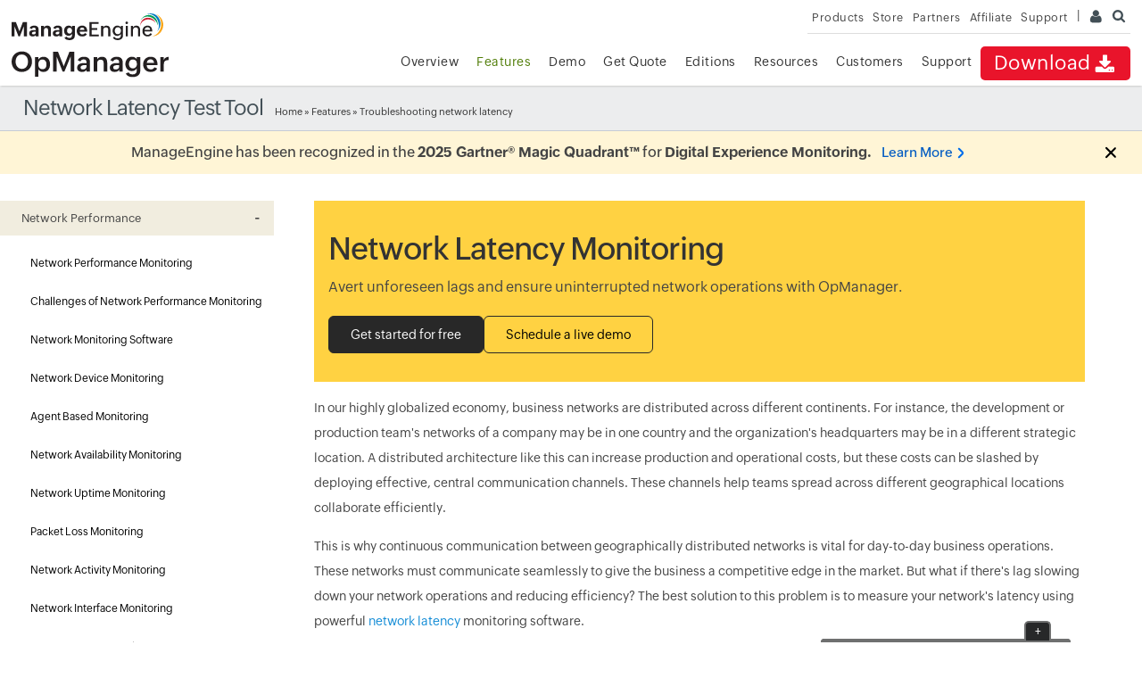

--- FILE ---
content_type: text/html
request_url: https://www.manageengine.com/network-monitoring/network-latency-monitoring.html?utm_source=Routerfreak&utm_medium=Website&utm_campaign=OPM-NetMonChallenges
body_size: 25473
content:
<!doctype html>
<html lang="en">
<head>	





<title>Network Latency Monitor | Network Latency Test Tool - ManageEngine OpManager</title>
<meta Content-Type: text/html; charset=UTF-8>
<meta name="viewport" content="width=device-width, initial-scale=1">
<meta http-equiv="X-UA-Compatible" content="IE=edge,chrome=1">
<meta name="author" content="ManageEngine, communications@manageengine.com">
<meta name="distribution" content="Global">
<meta name="HandheldFriendly" content="True">
<meta name="MobileOptimized" content="320">
<meta name="apple-touch-fullscreen" content="yes"> 
<meta name="apple-mobile-web-app-capable" content="yes">
<link rel="icon" href="https://cdn.manageengine.com/favicon.ico">
<link rel="shortcut icon" href="https://cdn.manageengine.com/favicon.ico">
<link rel="dns-prefetch" href="https://www.manageengine.com/">
<link rel="apple-touch-icon-precomposed" sizes="144x144" href="https://cdn.manageengine.com/images/v1/apple-touch-icon-144-precomposed.png">
<link rel="apple-touch-icon-precomposed" sizes="114x114" href="https://cdn.manageengine.com/images/v1/apple-touch-icon-114-precomposed.png">
<link rel="apple-touch-icon-precomposed" sizes="72x72" href="https://cdn.manageengine.com/images/v1/apple-touch-icon-72-precomposed.png">
<link rel="apple-touch-icon-precomposed" href="https://cdn.manageengine.com/images/v1/apple-touch-icon-57-precomposed.png">
<!--[if lt IE 9]><script src="https://cdn.manageengine.com/js/html5shiv.js"></script><![endif]-->
<link rel="preconnect" href="https://fonts.zohowebstatic.com" crossorigin><style>@font-face{ font-family: 'ZohoPuvi'; src: url('https://fonts.zohowebstatic.com/zohopuvi/3.5/zoho_puvi_regular.woff2') format('woff2'), url('https://fonts.zohowebstatic.com/zohopuvi/3.5/zoho_puvi_regular.woff') format('woff'), url('https://fonts.zohowebstatic.com/zohopuvi/3.5/zoho_puvi_regular.ttf') format('truetype'); font-style: normal; font-weight: 300; font-display: swap}@font-face{ font-family: 'ZohoPuvi'; src: url('https://fonts.zohowebstatic.com/zohopuvi/3.5/zoho_puvi_medium.woff2') format('woff2'), url('https://fonts.zohowebstatic.com/zohopuvi/3.5/zoho_puvi_medium.woff') format('woff'), url('https://fonts.zohowebstatic.com/zohopuvi/3.5/zoho_puvi_medium.ttf') format('truetype'); font-style: normal; font-weight: 400; font-display: swap}@font-face{ font-family: 'ZohoPuvi'; src: url('https://fonts.zohowebstatic.com/zohopuvi/3.5/zoho_puvi_extrabold.woff2') format('woff2'), url('https://fonts.zohowebstatic.com/zohopuvi/3.5/zoho_puvi_extrabold.woff') format('woff'), url('https://fonts.zohowebstatic.com/zohopuvi/3.5/zoho_puvi_extrabold.ttf') format('truetype'); font-style: normal; font-weight: 700; font-display: swap}body{ font-family: 'ZohoPuvi', sans-serif}</style>
 <!-- CSS Preloads -->
<link rel="preload" href="https://cdn.manageengine.com/css/me-new-v1.css?v2" as="style" onload="this.onload=null;this.rel='stylesheet'">
<noscript>
<link rel="stylesheet" href="https://cdn.manageengine.com/css/me-new-v1.css?v2">
</noscript>
<meta name="description" content="OpManager's network latency monitoring tool performs network latency testing and proactively monitors your network WAN, VoIP & mitigates latency. Try now!">
<meta name="keywords" content="latency test tool, latency monitor, latency monitoring, latency troubleshooting, network latency monitoring, network latency test">
<link rel="canonical" href="https://www.manageengine.com/network-monitoring/network-latency-monitoring.html">
<!-- Open Graph Tags -->
<meta property="og:title" content="Network Monitoring Software by ManageEngine OpManager">
<meta property="og:description" content="ManageEngine OpManager provides easy-to-use Network Monitoring Software that offers advanced Network & Server Performance Management. Download free trial now!">
<meta property="og:type" content="website">
<meta property="og:url" content="https://www.manageengine.com/network-monitoring/">
<meta property="og:image" content="https://www.manageengine.com/network-monitoring/images/logo.png">
<meta property="og:site_name" content="ManageEngine OpManager">
<!-- End Open Graph Tags -->
<!-- Twitter Cards -->
<meta name="twitter:card" content="summary_large_image">
<meta name="twitter:site" content="@ME_NetworkMgmt">
<meta name="twitter:title" content="Network Monitoring Software by ManageEngine OpManager">
<meta name="twitter:description" content="ManageEngine OpManager provides easy-to-use Network Monitoring Software that offers advanced Network & Server Performance Management. Download free trial now!">
<meta name="twitter:image:src" content="https://www.manageengine.com/network-monitoring/images/logo.png">
<meta name="twitter:domain" content="opmanager.com">
<!-- End Twitter Cards -->
<!-- Google+ Tags -->
<meta itemprop="name" content="ManageEngine - IT Management | Network Management Software">
<meta itemprop="description" content="ManageEngine offers enterprise IT management software including network, server, desktop and application management. Download free trial software!">
<meta itemprop="image" content="https://www.manageengine.com/images/manageengine-logo.png">
<!-- End Google+ Tags -->
<script type="text/javascript" src="https://www.manageengine.com/js/ipcallback-new.js"></script>
<!--<link rel="preload" as="style" href="https://cdn.manageengine.com/network-monitoring/style/prd-new-style.css">
<link rel="stylesheet" type="text/css" href="https://cdn.manageengine.com/network-monitoring/style/prd-new-style.css">-->
<link rel="stylesheet" type="text/css" href="/network-monitoring/style/prd-new-style.css">
<link rel="stylesheet" href="https://www.manageengine.com/network-monitoring/style/swiper/swiper.css" />
<link rel="stylesheet" href="style/nw-monitoring-tools.css" />

</head><body>
<div class="pop-box">&nbsp;</div><div class="pop-container">&nbsp;</div>
<header>
  <div id="commonHeader">
  	<div id="header-topsec">&nbsp;</div>
  <div class="" id="MEmobPanel">
    <div id="MEdropPanel">&nbsp;</div>
  </div>
  <div id="header-mainsec">
    <div class="headerinner">
      <div class="clearfix head-container">
        <div class="fl prdLogo">
        <a class="opmlogosvg" href="/network-monitoring/"><img title="Network Monitoring Software - ManageEngine OpManager" alt="Network Monitoring Software - ManageEngine OpManager" src="https://www.manageengine.com/images/logo/opmanager.svg"/></a>
        </div>
        <div class="fr">
          <nav>
            <div class="nav-dwn fr"><a href="/network-monitoring/download.html?TopMenu" title="Download ManageEngine OpManager">Download<span class="s-icon icon-s-download">&nbsp;</span></a></div>
            <div class="fr pr">
              <ul class="nav header-nav productmenu clearfix" itemscope="itemscope" itemtype="http://www.schema.org/SiteNavigationElement">
                <li id="over"><a title="Overview - ManageEngine OpManager" href="/network-monitoring/?TopMenu">Overview</a></li>
                <li id="fea"><a title="Features - ManageEngine OpManager" href="/network-monitoring/features.html?TopMenu">Features</a></li>
                <li id="demo"><a title="Demo - ManageEngine OpManager" href="/network-monitoring/demo-form.html?TopMenu">Demo</a></li>
                <li id="quote"><a title="Get Quote - ManageEngine OpManager" href="/network-monitoring/get-quote.html?TopMenu">Get Quote</a></li>
                <li id="price"><a title="Editions - ManageEngine OpManager" href="/network-monitoring/opmanager-editions.html?TopMenu">Editions</a></li>
                <li id="res"><a title="Resources - ManageEngine OpManager" href="/network-monitoring/opmanager-resources.html?TopMenu">Resources</a></li>
                <li id="cust"><a title="Customers - ManageEngine OpManager" href="/network-monitoring/customer-reviews.html?TopMenu">Customers</a></li>
                <li id="supp"><a title="Support - ManageEngine OpManager" href="/network-monitoring/support.html?TopMenu">Support</a></li>
              </ul>
            </div>
          </nav>
        </div>
        <div class="menuIcon menu2ResBlk" id="MEmobile"><span class="s-icon icon-s-menu">&nbsp;</span></div>
      </div>
    </div>
  </div>
  </div>
</header>
<section>
  
</section>
<section>
  <div class="heading-menu">
    <div class="container">
      <div class="menuhead">
        Network Latency Test Tool
      </div>
      <div class="breadcrumb"><a href="/network-monitoring/">Home</a> &raquo;
        <a href="features.html" title="Features">Features</a> &raquo; Troubleshooting network latency
      </div>
    </div>
  </div>
</section>
<section>
  <div class="container clearfix left-tree" id="scroll">
    <div class="lhs-tree" id="itom-opm-lhs">
<ul id="lhsTree">
  <li id="fea-npm"><span>Network Performance</span>
    <ul>
      <li id="tree-performance"><a href="/network-monitoring/network-performance-monitoring.html" title="Network Performance Monitoring">Network Performance Monitoring</a></li>
      <li id="tree-cnp"><a href="/network-monitoring/challenges-of-network-performance-monitoring.html" title="Challenges of Network Performance Monitoring"> Challenges of Network Performance Monitoring</a></li>
   <li id="tree-nmsw"><a href="https://www.manageengine.com/network-monitoring/network-monitoring-software.html" title="Network Monitoring Software">Network Monitoring Software</a></li>
	<li id="tree-device"><a href="/network-monitoring/network-device-monitoring.html" title="Network Device Monitoring">Network Device Monitoring</a></li>
        <li id="tree-agent"><a href="/network-monitoring/agent-based-monitoring.html" title="Agent Based Monitoring">Agent Based Monitoring</a></li>
      <li id="tree-avail"><a href="/network-monitoring/availability-monitoring.html" title="Network Availability Monitoring">Network Availability Monitoring</a></li>
	<li id="tree-netuptime"><a href="/network-monitoring/network-uptime-monitoring.html" title="Network Uptime Monitoring">Network Uptime Monitoring</a></li>
       <li id="tree-packetloss"><a href="/network-monitoring/network-packet-loss-monitoring.html" title="Packet Loss Monitoring">Packet Loss Monitoring</a></li>
	<li id="tree-nam"><a href="/network-monitoring/network-activity-monitoring.html" title="Network Activity Monitoring">Network Activity Monitoring</a></li>
      <li id="tree-inter"><a href="/network-monitoring/interface-monitoring.html" title="Network Interface Monitoring">Network Interface Monitoring</a></li>
      <li id="tree-test"><a href="/network-monitoring/network-testing-tools.html" title="Network Testing Tools">Network Testing Tools</a></li>
	<li id="tree-ass"><a href="/network-monitoring/network-assessment-tools.html" title="Network Assessment Tools">Network Assessment Tools</a></li>
       <li id="tree-lanmgmt"><a href="/network-monitoring/lan-management.html" title="LAN Management">LAN Management</a></li>
      <li id="tree-hard"><a href="/network-monitoring/hardware-monitoring.html" title="Hardware Monitor">Hardware Monitor</a></li>
      <li id="tree-disk"><a href="/network-monitoring/disk-space-monitor.html" title="Disk Space Monitor">Disk Space Monitor</a></li>
	<li id="tree-hard-drive"><a href="/network-monitoring/hard-drive-monitor.html" title="Hard Drive Monitor">Hard Drive Monitor</a></li>
      <li id="tree-cpu"><a href="/network-monitoring/cpu-monitoring.html" title="CPU Monitor">CPU Monitor</a></li>
	  <li id="tree-uptime"><a href="/network-monitoring/uptime-monitoring.html" title="Uptime Monitoring">Uptime Monitoring</a></li>
	<li id="tree-forcst"><a href="/network-monitoring/forecasting-performance-trends.html" title="Forecasting performance trends"> Forecasting Performance Trends</a></li>
       <li id="tree-cpumon"><a href="/network-monitoring/cpu-usage-monitor.html" title="CPU Usage Monitor">CPU Usage Monitor</a></li>
      <li id="tree-cputemp"><a href="/network-monitoring/cpu-temperature-monitor.html" title="CPU Temperature Monitor">CPU Temperature Monitor</a></li>
      <li id="tree-cpumd"><a href="/network-monitoring/cpu-memory-disk.html" title="CPU Memory Disk Monitor">CPU Memory Disk Monitor</a></li>
	<li id="tree-mm"><a href="/network-monitoring/memory-monitoring.html" title="Memory Monitoring">Memory Monitoring</a></li>
      <li id="tree-router"><a href="/network-monitoring/router-monitoring.html" title="Router Monitoring">Router Monitoring</a></li>
      <li id="tree-switch"><a href="/network-monitoring/switch-monitoring.html" title="Switch Monitoring">Switch Monitoring</a></li>
	  <li id="tree-sms"><a href="/network-monitoring/switch-management-software.html" title="Switch Management Software">Switch Management Software</a></li>
	  <li id="tree-ethernet"><a href="/network-monitoring/ethernet-monitoring.html" title="Ethernet monitoring">Ethernet Monitoring</a></li>
	  <li id="tree-url"><a href="/network-monitoring/url-monitoring.html" title="URL monitoring">URL Monitoring</a></li>
      <li id="tree-lan"><a href="/network-monitoring/lan-monitoring.html" title="LAN monitoring">LAN Monitoring</a></li>
         <li id="tree-bgp"><a href="/network-monitoring/bgp-monitoring.html" title="BGP monitoring">BGP Monitoring</a></li>
	  <li id="tree-ip-sla"><a href="/network-monitoring/ip-sla-monitoring.html" title="IP SLA Monitor"> IP SLA Monitor</a></li>
            	  <li id="tree-rpro"><a href="/network-monitoring/routing-protocol.html" title="Routing Protocol"> Routing Protocol Monitoring</a></li>
	  <li id="tree-cwm"><a href="/network-monitoring/configure-wan-monitoring.html" title="WAN Monitoring">WAN Monitoring</a></li>
      <li id="tree-wan"><a href="/network-monitoring/wan-management.html" title="WAN RTT Monitoring">WAN RTT Monitoring</a></li>
             <li id="tree-sdw"><a href="/network-monitoring/sd-wan-monitoring.html" title="SD-WAN monitoring">SD-WAN monitoring</a></li>
             <li id="tree-wanip"><a href="/network-monitoring/wan-ip-monitoring.html" title="WAN IP monitoring">WAN IP monitoring</a></li>
      <li id="tree-voip"><a href="/network-monitoring/voip-monitor.html" title="VoIP Monitor">VoIP Monitor</a></li>	
      <li id="tree-nlm"><a href="/network-monitoring/network-latency-monitoring.html" title="Network Latency Monitoring">Network Latency Monitoring</a></li>
	<li id="tree-spm"><a href="/network-monitoring/system-performance-monitoring.html" title="System Performance Monitoring">System Performance Monitoring</a></li>
	 <li id="tree-lbs"><a href="/network-monitoring/load-balancer-monitoring.html" title="Load balancer Monitoring">Load balancer Monitoring</a></li>	  
	  <li id="tree-vpn"><a href="/network-monitoring/vpn-monitoring.html" title="VPN Monitor">VPN Monitor</a></li>
      <li id="tree-wmi"><a href="/network-monitoring/wmi-monitoring.html" title="WMI monitoring">WMI monitoring</a></li>
      <li id="tree-wpm"><a href="/network-monitoring/windows-process-monitor.html" title="Windows Process Monitor">Windows Process Monitor</a></li>
      <li id="tree-wnm"><a href="/network-monitoring/wireless-network-monitoring.html" title="Wireless Network Monitor">Wireless Network Monitor</a></li>
	<li id="tree-wm"><a href="/network-monitoring/wireless-monitoring.html" title="Wireless Monitoring">Wireless Monitoring</a></li>
        <li id="tree-wifi"><a href="/network-monitoring/wifi-monitor.html" title="WiFi Monitor">WiFi Monitor</a></li>
		<li id="tree-wifianal"><a href="/network-monitoring/wifi-analyzer.html" title="Wi-Fi analyzer">Wi-Fi Analyzer</a></li>
	<li id="tree-wlc"><a href="/network-monitoring/wlc-monitoring.html" title="WLC Monitoring">WLC Monitoring</a></li>
       <li id="tree-ups"><a href="/network-monitoring/ups-monitoring.html" title="UPS monitoring">UPS monitoring</a></li>
      <li id="tree-pri"><a href="/network-monitoring/printer-monitoring.html" title="Printer Monitoring">Printer Monitoring</a></li>
	  <li id="tree-np"><a href="/network-monitoring/network-printer-management.html" title="Network Printer Management">Network Printer Management</a></li>
	  <li id="tree-hpnp"><a href="/network-monitoring/hp-network-printer-monitoring.html" title="HP Printer Monitoring Software">HP Printer Monitoring Software</a></li>
	  <li id="tree-canon"><a href="/network-monitoring/canon-monitoring-software.html" title="Canon Printer Monitoring Software">Canon Printer Monitoring Software</a></li>
	  <li id="tree-ndd"><a href="/network-monitoring/network-device-discovery.html" title="Network Device Discovery">Network Device Discovery</a></li>
      <li id="tree-cisco"><a href="/network-monitoring/cisco-monitoring.html" title="Cisco Monitoring">Cisco Monitoring</a></li>
	  <li id="tree-cisco-meraki"><a href="/network-monitoring/cisco-meraki-monitoring.html" title="Cisco Meraki Monitoring">Cisco Meraki Monitoring</a></li>
	 <li id="tree-cisco-aci"><a href="/network-monitoring/cisco-aci-monitoring.html" title="Cisco ACI monitoring">Cisco ACI monitoring</a></li>
      <li id="tree-cisco-ucs"><a href="/network-monitoring/cisco-ucs-monitoring.html" title="Cisco UCS Monitoring">Cisco UCS Monitoring</a></li>
	 <li id="tree-cisco-port"><a href="/network-monitoring/cisco-port-monitor.html" title="Cisco Port Monitor">Cisco Port Monitor</a></li>
      <li id="tree-cisco-switch"><a href="/network-monitoring/cisco-switch-stack-monitoring.html" title="Cisco Switch Monitoring">Cisco Switch Monitoring</a></li>
	<li id="tree-ibm"><a href="/network-monitoring/ibm-monitoring.html" title="IBM Monitoring">IBM monitoring</a></li>
      <li id="syslog"><a href="/network-monitoring/syslog-monitoring.html" title="Syslog Monitoring">Syslog Monitoring</a></li>
      <li id="tree-ipmi"><a href="/network-monitoring/ipmi-monitoring.html" title="Syslog Monitoring">IPMI Monitoring</a></li>
	 <li id="snmp-mo"><a href="/network-monitoring/snmp-monitoring.html" title="SNMP Monitoring">SNMP Monitoring Software</a></li>
      <li id="snmp"><a href="/network-monitoring/snmp-trap-monitor.html" title="SNMP Trap Processing">SNMP Trap Monitoring</a></li>
	 <li id="3com"><a href="/network-monitoring/3com-switch-port-monitoring.html" title="3Com Switch Port Monitoring">3Com Switch Port Monitoring</a></li>
	 <li id="fortigate"><a href="/network-monitoring/fortigate-firewall-performance-monitoring.html" title="Fortigate Performance Monitoring">Fortigate Performance Monitoring</a></li>
	  <li id="juniper"><a href="/network-monitoring/juniper-network-monitoring.html" title="Juniper Network Monitoring">Juniper Network Monitoring</a></li>
	 <li id="noc"><a href="/network-monitoring/noc-monitoring.html" title="NOC Monitoring">NOC Monitoring</a></li>
         <li id="tree-npt"><a href="/network-monitoring/network-performance-test.html" title="Network Performance Test">Network Performance Test</a></li>
	 <li id="nlm"><a href="/network-monitoring/opmanager-galaxy.html" title="Network Link Monitoring">Network Link Monitoring</a></li>
    </ul>
  </li>
  <li id="fea-spm"><span>Server &amp; Virtualization</span>
    <ul>
      <li id="tree-shm"><a href="/network-monitoring/server-monitoring.html" title="Server Monitoring">Server Monitoring</a></li>
       <li id="tree-sum"><a href="/network-monitoring/server-uptime-monitoring.html" title="Server Uptime Monitoring">Server Uptime Monitoring</a></li>
	  <li id="tree-wservm"><a href="/network-monitoring/windows-server-monitoring.html" title="Windows Server Monitoring">Windows Server Monitoring</a></li>
	  <li id="tree-serverhm"><a href="/network-monitoring/server-health-monitor.html" title="Server Monitoring">Server Health Monitor</a></li>
	  <li id="tree-swlogmgmt"><a href="/network-monitoring/server-log-management-software.html" title="Server Log Management">Server Log Management</a></li>
      <li id="tree-system"><a href="/network-monitoring/systems-management.html" title="Systems Management">Systems Management</a></li>
	 <li id="tree-hyperv-tools"><a href="/network-monitoring/hyper-v-management-tools.html" title="Hyper-V Management Tools">Hyper-V Management Tools</a></li>	
	 <li id="tree-linux"><a href="/network-monitoring/linux-server-monitoring.html" title="Linux Server Monitoring">Linux Server Monitoring</a></li>	  
      <li id="tree-virt"><a href="/network-monitoring/vmware-monitoring.html" title="VMware Monitoring">VMware Monitoring</a></li>	  
	 <li id="tree-esx"><a href="/network-monitoring/vmware-esx-host-monitoring.html" title="ESX Host Monitoring">ESX Host Monitoring</a></li>	
	 <li id="tree-sv"><a href="/network-monitoring/server-virtualization.html" title="Server Virtualization">Server Virtualization</a></li>	  
  
	 <li id="tree-vmm"><a href="/network-monitoring/virtual-machine-monitoring.html" title="Virtual Machine (VM) Monitoring">Virtual Machine (VM) Monitoring</a></li>	 
	  <li id="tree-vnm"><a href="/network-monitoring/virtual-network-management.html" title="Virtual Network Management">Virtual Network Management</a></li>	 
	 <li id="tree-vmexi"><a href="/network-monitoring/vmware-esxi-monitoring-tools.html" title="VMware ESXi Monitoring Tool">VMware ESXi Monitoring Tool</a></li>	  
      <li id="tree-vsphere"><a href="/network-monitoring/vsphere-performance-monitoring.html" title="vSphere performance monitoring">vSphere performance monitoring</a></li>
      <li id="hy-moni"><a href="/network-monitoring/hyperv-monitoring.html" title="Hyper-V Monitoring">Hyper-V Monitoring</a></li>
	 <li id="hy-pmoni"><a href="/network-monitoring/hyper-v-performance-monitoring.html" title="Hyper-V Performance Monitoring">Hyper-V Performance Monitoring</a></li>
      <li id="citix"><a href="/network-monitoring/citrix-xenserver-monitoring.html" title="Citrix XenServer Monitoring">Citrix XenServer Monitoring</a></li>
     <li id="citix-mon"><a href="/network-monitoring/citrix-monitoring.html" title="Citrix Monitoring">Citrix Monitoring</a></li>
	  <li id="nutanix"><a href="/network-monitoring/nutanix-monitoring.html" title="Nutanix monitoring">Nutanix monitoring</a></li>
        <li id="proxmox"><a href="/network-monitoring/proxmox-monitoring.html" title="Proxmox monitoring">Proxmox monitoring</a></li>
	<li id="hyper"><a href="/network-monitoring/hyperconverged-infrastructure.html" title="Hyperconverged Infrastructure Monitoring">Hyperconverged Infrastructure Monitoring</a></li>
	<li id="tree-vmd"><a href="/network-monitoring/virtualization-monitoring-dashboard.html" title="Virtualization Monitoring Dashboard">Virtualization Monitoring Dashboard</a></li>
      <li id="tree-osm"><a href="/network-monitoring/operating-system-monitoring.html" title="Operating System (OS) Monitoring">Operating System (OS) Monitoring</a></li>
	 <li id="tree-winnm"><a href="/network-monitoring/windows-network-monitor.html" title="Windows Network Monitor">Windows Network Monitor</a></li>
	 <li id="tree-mnm"><a href="/network-monitoring/microsoft-network-monitoring.html" title="Microsoft Network Monitoring">Microsoft Network Monitoring</a></li>
      <li id="tree-whatnm"><a href="/network-monitoring/linux-network-monitor.html" title="Linux Network Monitor">Linux Network Monitor</a></li>
      <li id="tree-dell"><a href="/network-monitoring/dell-server-monitoring.html" title="Dell Server Monitoring">Dell Server Monitoring</a></li>
      <li id="tree-hp"><a href="/network-monitoring/hp-server-monitoring.html" title="HP Server Monitoring">HP Server Monitoring</a></li>
      <li id="lg-moni"><a href="/network-monitoring/eventlog-monitoring.html" title="Event Log Monitoring">Event Log Monitoring</a></li>
     <li id="lg-exch"><a href="/network-monitoring/exchange-monitoring.html" title="Exchange Monitoring">Exchange Monitoring</a></li>
      <li id="tree-file"><a href="/network-monitoring/file-folder-monitor.html" title="File/ Folder Monitoring">File/ Folder Monitoring</a></li>
      <li id="tree-ftp"><a href="/network-monitoring/ftp-monitoring.html" title="FTP Monitoring">FTP Monitoring</a></li>
      <li id="tree-wsm"><a href="/network-monitoring/windows-service-monitoring.html" title="Windows Service Monitoring">Windows Service Monitoring</a></li>
      <li id="tree-svcmn"><a href="/network-monitoring/service-monitoring.html" title="Service Monitoring">Service Monitoring</a></li>
      <li id="tree-process"><a href="/network-monitoring/process-monitoring.html" title="Process Monitoring">Process Monitoring</a></li>
    </ul>
  </li>
  <li id="fea-nvi"><span>Network Visualization</span>
    <ul>
      <li id="tree-map"><a href="/network-monitoring/network-mapping.html" title="Network Mapping">Network Mapping</a></li>
     <li id="tree-plan"><a href="/network-monitoring/network-planning.html" title="Network Planning">Network Planning</a></li>
	 <li id="tree-path"><a href="/network-monitoring/network-path-analysis.html" title="Network Path Analysis">Network Path Analysis</a></li>	 
      <li id="tree-diag"><a href="/network-monitoring/network-diagram-software.html" title="Network Diagram Software ">Network Diagram Software </a></li>
      <li id="tree-gpm"><a href="/network-monitoring/grouping-network-elements.html " title="Grouping Network Elements">Grouping Network Elements</a></li>
      <li id="tree-nt-map"><a href="/network-monitoring/custom-network-map.html" title="Custom Network Maps">Custom Network Maps</a></li>
      <li id="dash"><a href="/network-monitoring/network-management-console.html" title="Network Monitoring Dashboards">Network Monitoring Dashboards</a></li>
	  <li id="tree-ndtool"><a href="/network-monitoring/network-discovery-tool.html" title="Network Discovery Tool">Network Discovery Tool</a></li>
	  <li id="tree-nty"><a href="/network-monitoring/tech-topics/network-topology.html" title="Network Topology">Network Topology</a></li>
      <li id="tree-nts"><a href="/network-monitoring/network-topology-software.html" title="Network Topology Software">Network Topology Software</a></li>
      <li id="tree-nvd"><a href="/network-monitoring/tech-topics/what-is-network-visualization.html" title="Network Visualization Definition">Network Visualization Definition</a></li>
	  <li id="tree-nv"><a href="/network-monitoring/network-visualization.html" title="Network Visualization">Network Visualization </a></li>
	 <li id="tree-ntp"><a href="/network-monitoring/network-topology-mapper.html" title="Network Topology Mapper">Network Topology Mapper</a></li>
                 	  <li id="tree-org"><a href="/network-monitoring/organization-map.html" title="Organization maps">Organization map </a></li>
	 <li id="tree-trt"><a href="/network-monitoring/traceroute-tool.html" title="Traceroute Tool">Traceroute Tool</a></li>
    </ul>
  </li>
  <li id="fea-nfm"><span>Network Fault Management</span>
    <ul>
	<li id="adv-nfm"><a href="/network-monitoring/network-fault-management.html" title="Network Fault Management">Network Fault Management</a></li>
	<li id="adv-alt"><a href="/network-monitoring/fault-monitoring.html" title="Network Fault Monitoring">Network Fault Monitoring</a></li>
	<li id="adv-mon-ale"><a href="/network-monitoring/network-monitoring-alerts.html" title="Network Monitoring Alerts">Network Monitoring Alerts</a></li>
	<li id="adv-rca"><a href="/network-monitoring/root-cause-analysis.html" title="Root Cause Analysis for Network Faults">Root Cause Analysis for Network Faults</a></li>
	<li id="adv-netauto"><a href="/network-monitoring/network-automation.html" title="Network Automation">Network Automation</a></li>
	<li id="trob-net-issue"><a href="/network-monitoring/troubleshooting-network-issues.html" title="Troubleshooting Network Issues">Troubleshooting Network Issues</a></li>
	<li id="net-tro"><a href="/network-monitoring/network-troubleshooting-tools.html" title="Network Troubleshooting Tools">Network Troubleshooting Tools</a></li>
	<li id="mgmt-dsh"><a href="/network-monitoring/align-it-to-business.html" title="Service Level Management Dashboards">Service Level<br>
        Management Dashboards</a></li>
	  <li id="ibn"><a href="/network-monitoring/intent-based-networking.html" title="What is Intent based Networking (IBN)?">Intent based Networking (IBN)</a></li>
    </ul>
  </li>
  <li id="fea-dcm"><span>Data Center Management</span>
    <ul>
	<li id="tree-dcmo"><a href="/network-monitoring/data-center-monitoring.html" title="Data Center Monitoring">Data Center Monitoring</a></li>
      <li id="tree-dcm"><a href="/network-monitoring/datacenter-management.html" title="Data Center Management">Data Center Management</a></li>
      <li id="tree-dcn"><a href="/network-monitoring/data-center-networking.html" title="Data Center Networking">Data Center Networking</a></li>
      <li id="tree-dcflr"><a href="/network-monitoring/datacenter-visual-modeling.html" title="3D Datacenter Floor">3D Datacenter Floor</a></li>
    </ul>
  </li>
  <li id="fea-nsm"><span>Storage Management</span>
    <ul>
      <li id="sto-san-mgnt"><a href="/network-monitoring/san-monitoring.html" title="SAN Monitoring">SAN Monitoring</a></li>
	<li id="tree-storage"><a href="/network-monitoring/storage-monitoring.html" title="Storage Monitoring">Storage Monitoring</a></li>
      <li id="sto-ra-mgnt"><a href="/network-monitoring/storage-raid-management.html" title="Storage Raid Management">Storage Raid Management</a></li>
      <li id="ta-lib-mgnt"><a href="/network-monitoring/tape-library-management.html" title="Tape Library Management">Tape Library Management</a></li>
	<li id="sto-md"><a href="/network-monitoring/storage-monitoring-dashboard.html" title="Storage Monitoring Dashboard">Storage Monitoring Dashboard</a></li>
      <li id="sto-cap-plan"><a href="/network-monitoring/storage-capacity-forecasting-planning.html" title="Storage Capacity Forecasting">Storage Capacity Forecasting</a></li>
      <li id="fa-sw-mgnt"><a href="/network-monitoring/san-switch-management.html" title="Fabric Switch Management">Fabric Switch Management</a></li>
	<li id="fa-sw-netapp"><a href="/network-monitoring/netapp-monitoring.html" title="NetApp Monitoring">NetApp Monitoring</a></li>
		<li id="fa-nsm-dellstorage"><a href="/network-monitoring/dell-storage-monitoring.html" title="Dell EMC Storage Monitoring">Dell EMC Storage Monitoring</a></li>
		<li id="fa-nsm-ibmstorage"><a href="/network-monitoring/ibm-storage-monitoring.html" title="IBM Storage Monitoring">IBM Storage Monitoring</a></li>
		<li id="fa-hpe-ibmstorage"><a href="/network-monitoring/hpe-storage-monitoring.html" title="HPE Storage Monitoring">HPE Storage Monitoring</a></li>    
	</ul>
  </li>
  <li id="fea-repo"><span>Reports</span>
    <ul>
	<li id="nt-sr"><a href="/network-monitoring/network-reporting.html" title="Scheduled Reports">Scheduled Reports</a></li>
      <li id="nt-rprt"><a href="/network-monitoring/network-performance-reporting.html" title="Network Performance Reporting">Network Performance Reporting</a></li>
      <li id="busines-rpt"><a href="/network-monitoring/network-reports.html" title="Business Snapshot Based Reports">Business Snapshot Based Reports</a></li>
              <li id="forcst-rpt"><a href="/network-monitoring/forecast-reports.html" title="Forecast Reports">Forecast Reports</a></li>
    </ul>
  </li>

  <li id="fea-ai"><span>AI powered monitoring</span>
      <ul>
                	<li id="tree-at"><a href="/network-monitoring/adaptive-thresholds.html" title="Adaptive Thresholds">Adaptive Thresholds</a></li>
                        <li id="tree-wflw"><a href="/network-monitoring/it-workflow-automation.html" title="IT Workflow Automation">IT Workflow Automation</a></li>
                        <li id="tree-zdash"><a href="/network-monitoring/zia-dashboard.html" title="Zia Dashboard">Zia Dashboard</a></li>
                        <li id="tree-zchat"><a href="/network-monitoring/zia-chatbot.html" title="Zia Chatbot">Zia Chatbot</a></li>
                        <li id="tree-zins"><a href="/network-monitoring/zia-insights.html" title="Zia Insights">Zia Insights</a></li>

</ul>
</li>
<li id="fea-multi"><span>Multi-site & Remote Monitoring</span>
    <ul>
      <li id="fea-enmtool"><a href="/network-monitoring/enterprise-monitoring-tools.html" title="Enterprise Monitoring Tools">Enterprise Monitoring Tools</a></li>
      <li id="fea-dis"><a href="/network-monitoring/distributed-network-monitoring.html" title="Distributed Network Monitoring">Distributed Network Monitoring</a></li>
      <li id="tree-enm"><a href="/network-monitoring/enterprise-network-monitoring.html" title="Enterprise Network Monitoring">Enterprise Network Monitoring</a></li>
 <li id="tree-su"><a href="/network-monitoring/enterprise-smart-upgrade.html" title="Smart Upgrade">Smart Upgrade</a></li>
      <li id="tree-remote"><a href="/network-monitoring/remote-network-monitoring.html" title="Remote Network Monitoring">Remote Network Monitoring</a></li>
	<li id="tree-opmmsp"><a href="/network-monitoring/rmm-software.html" title="OpManager MSP">OpManager MSP</a></li>
    </ul>
  </li>
  <li id="fea-integ"><span>Integrations and Add-ons</span>
    <ul>
      <li id="tree-addons"><a href="/network-monitoring/opmanager-addons.html" title="Add-ons">Add-ons</a></li>
      <li id="tree-traffic"><a href="/network-monitoring/network-traffic-analysis.html" title="Network Traffic Analysis">Network Traffic Analysis</a></li>
      <li id="tree-ncm"><a href="/network-monitoring/network-configuration-management.html" title="Network Configuration Management">Network Configuration Management</a></li>
      <li id="tree-log"><a href="/network-monitoring/firewall-management.html" title="Firewall Log Management">Firewall Log Management</a></li>
      <li id="tree-ipam"><a href="/network-monitoring/ipam-spm-plugin.html#IPAM" title="IP Address Management">IP Address Management</a></li>
      <li id="tree-portmap"><a href="/network-monitoring/ipam-spm-plugin.html#SPM" title="Switch Port Mapper">Switch Port Mapper</a></li>
      <li id="tree-apm-plugin"><a href="/network-monitoring/apm-plugin-overview.html" title="Applications Monitoring">Applications Monitoring</a></li>
      <li id="tree-meprd"><a href="/network-monitoring/integration.html" title="Integrations">Integrations</a></li>
      <li id="help-dsk"><a href="/network-monitoring/helpdesk-integration.html" title="ServiceDesk Plus Integration">ServiceDesk Plus Integration</a></li>
      <li id="help-sdp-ond"><a href="/network-monitoring/servicedesk-plus-cloud-integration.html" title="ServiceDesk Plus Cloud Integration">ServiceDesk Plus Cloud Integration</a></li>
       <li id="help-sdp-msp"><a href="/network-monitoring/opmanager-servicedeskplus-msp-integration.html" title="SDP MSP Integration">ServiceDesk Plus MSP Integration</a></li>
      <li id="help-serv"><a href="/network-monitoring/opmanager-servicenow-integration.html" title="ServiceNow Integration">ServiceNow Integration</a></li>
	  <li id="help-jira"><a href="/network-monitoring/opmanager-jiraservicedesk-integration.html" title="Jira Service Management Integration">Jira Service Management Integration</a></li>
       <li id="help-slack"><a href="/network-monitoring/opmanager-slack-integration.html" title="Slack Integration">Slack Integration</a></li>
       <li id="tree-ans"><a href="/network-monitoring/ansible-integration.html" title="Ansible Integration">Ansible Integration</a></li>
       <li id="tree-siem"><a href="/network-monitoring/siem-integration.html" title="SIEM Integration">SIEM Integration</a></li>
       <li id="help-webhook"><a href="/network-monitoring/webhook-integration.html" title="Webhook Integration">Webhook Integration</a></li>
        <li id="tree-restapi"><a href="http://api.opmanager.com/" target="_blank" title="REST API">REST API</a></li>
             <li id="tree-cust"><a href="/network-monitoring/custom-integrations.html" title="Custom Integrations">Custom Integrations</a></li>
     <li id="help-analy"><a href="/network-monitoring/analytics-plus-overview.html" title="Integration with Analytics Plus">Integration with Analytics Plus</a></li>
     <li id="tree-grafana"><a href="/network-monitoring/grafana-integration.html" title="Grafana Integration ">Grafana Integration</a></li>
           <li id="tree-frd"><a href="/network-monitoring/integrate-freshdesk.html" title="Freshdesk Integration ">Freshdesk Integration</a></li>
           <li id="tree-pager"><a href="/network-monitoring/pagerduty-integration.html" title="PagerDuty Integration ">PagerDuty Integration</a></li>
    </ul>
  </li>
  <li id="fea-mobile"><span>Mobile Application</span>
    <ul>
      <li id="tree-mobile-apps"><a href="/network-monitoring/mobile-apps.html" title="Monitor IT on the move">Monitor IT on the move</a></li>
    </ul>
  </li>
  <li id="fea-bnm"><span>Network Monitoring Basics</span>
    <ul>
      <li id="tree-bnm"><a href="/network-monitoring/basics-of-network-monitoring.html" title="What is Network Monitoring">Network Monitoring</a></li>
      <li id="tree-nmgt"><a href="/network-monitoring/tech-topics/what-is-network-management.html" title="What is Network Management">Network Management</a></li>
      <li id="tree-nrs"><a href="/network-monitoring/tech-topics/network-resilience.html" title="Network Resilience">Network Resilience</a></li>
      <li id="tree-mt"><a href="/network-monitoring/tech-topics/mtbf-mttf-mttr.html" title="MTBF-MTTF-MTTR">MTBF-MTTF-MTTR</a></li>
      <li id="tree-rc"><a href="/network-monitoring/tech-topics/raid-configurations.html" title="Raid configurations">Raid configurations</a></li>
      <li id="tree-hdd"><a href="/network-monitoring/tech-topics/hdd-vs-ssd.html" title="HDD-VS-SSD">HDD-VS-SSD</a></li>
      <li id="tree-sddc"><a href="/network-monitoring/tech-topics/software-defined-data-center.html" title="Software Defined Data Center">Software Defined Data Center</a></li>
      <li id="tree-twi"><a href="/network-monitoring/tech-topics/troubleshoot-wifi-issues.html" title="Troubleshoot Wifi Issues">Troubleshoot Wifi Issues</a></li>
      <li id="tree-spl"><a href="/network-monitoring/tech-topics/storage-pools-and-luns.html" title="Storage Pools and Luns">Storage Pools and Luns</a></li>
      <li id="tree-bmh"><a href="/network-monitoring/tech-topics/bare-metal-hypervisor.html" title="Bare Metal Hypervisor">Bare Metal Hypervisor</a></li>
      <li id="tree-adc"><a href="/network-monitoring/tech-topics/application-delivery-controller.html" title="Application Delivery Controller">Application Delivery Controller</a></li>
      <li id="tree-nmm"><a href="/network-monitoring/tech-topics/network-monitoring-metrics.html" title="Network Monitoring Metrics">Network Monitoring Metrics</a></li>
      <li id="tree-sla"><a href="/network-monitoring/tech-topics/sla-monitoring.html" title="SLA Monitoring">SLA Monitoring</a></li>
      <li id="tree-da"><a href="/network-monitoring/tech-topics/disk-array.html" title="Disk Array">Disk Array</a></li>
<li id="tree-nmc"><a href="/network-monitoring/challenges-of-network-monitoring.html" title="Challenges of Network Monitoring"> Challenges of Network Monitoring</a></li>

	  <li id="tree-wns"><a href="/network-monitoring/network-software.html" title="Network Software"> Network Software </a></li>
	<li id="tree-nm"><a href="/network-monitoring/network-monitor.html" title="Network Monitor"> Network Monitor </a></li>
      <li id="tree-whatsnm"><a href="/network-monitoring/network-management.html" title="Network Management">Network Management Software</a></li>	
	  <li id="tree-cnm"><a href="/network-monitoring/network-management-challenges.html" title="Network Management Challenges">Network Management Challenges</a></li>	
	<li id="tree-nms"><a href="/network-monitoring/network-management-system.html" title="Network Management System">Network Management System</a></li>	   
         <li id="tree-npm"><a href="/network-monitoring/network-performance-management.html" title="Network Performance Management">Network Performance Management</a></li> 
          <li id="tree-nim"><a href="/network-monitoring/network-incident-management.html" title="Network Incident Management">Network Incident Management</a></li> 
           <li id="tree-net-admin"><a href="/network-monitoring/network-administration.html" title="Network Administration">Network Administration</a></li>
	 <li id="tree-cim"><a href="/network-monitoring/cisco-management.html" title="Cisco Management"> Cisco Management</a></li>
	  <li id="nt-tool"><a href="/network-monitoring/network-monitoring-tools.html" title="Network Monitoring Tools">Network Monitoring Tools</a></li>
      <li id="graph"><a href="/network-monitoring/real-time-network-monitoring.html" title="What is Real-time Network Monitoring?">Real-time Network Monitoring</a></li>
      <li id="tree-sm"><a href="/network-monitoring/server-management.html" title="What is Server Management?">Server Management</a></li>
      <li id="spm"><a href="/network-monitoring/server-performance-management.html" title="What is Server Performance Management?">Server Performance Management</a></li>
      <li id="tree-wsnmp"><a href="/network-monitoring/what-is-snmp.html" title="What is SNMP?">SNMP</a></li>
      <li id="tree-vsm"><a href="/network-monitoring/virtual-server-management.html" title="What is Virtual Server Management?">Virtual Server Management</a></li>
      <li id="tree-anm"><a href="/network-monitoring/agentless-network-monitoring.html" title="What is Agentless Network Monitoring?">Agentless Network Monitoring</a></li>
      <li id="tree-wnsn"><a href="/network-monitoring/wireless-network-solutions.html" title="Wireless network solutions">Wireless network solutions</a></li>


<li id="tree-dsmc"><a href="/network-monitoring/disk-space-monitoring-challenges.html" title="Disk Space Monitoring Challenges">Disk Space Monitoring Challenges</a></li>
<li id="tree-wsmc"><a href="/network-monitoring/windows-service-monitoring-challenges.html" title="Windows Service Monitoring Challenges">Windows Service Monitoring Challenges</a></li>
      <li id="tree-netmap"><a href="/network-monitoring/what-is-network-map.html" title="Network Map">Network Map</a></li>
      <li id="tree-wiv"><a href="/network-monitoring/what-is-virtualization.html" title="What Is Virtualization?">Virtualization</a></li>
	  <li id="tree-wiv-best"><a href="/network-monitoring/virtualization-best-practices.html" title="Virtualization Best Practices"> Virtualization Best Practices </a></li>	  
       <li id="tree-vc"><a href="/network-monitoring/virtualization-challenges.html" title="Virtualization Challenges"> Virtualization Challenges </a></li>
       <li id="tree-hvc"><a href="/network-monitoring/hyper-V-performance-monitoring-challenges.html" title="Hyper-V Performance Monitoring Challenges"> Hyper-V Performance Monitoring Challenges </a></li>
       <li id="tree-wifimanbest"><a href="/network-monitoring/wifi-network-management-best-practices.html" title="Wi-Fi Network Management">Wi-Fi Management Best Practices</a></li>
	  <li id="tree-networkprotocols"><a href="/network-monitoring/network-protocols.html" title="Network protocols"> Network protocols </a></li>
	  <li id="tree-nr"><a href="/network-monitoring/tech-topics/network-routing.html" title="Network Routing"> Network Routing</a></li>
      <li id="tree-layer2protocols"><a href="/network-monitoring/layer-2-protocols.html" title="Layer 2 Protocols"> Layer 2 Protocols </a></li>
		 <li id="tree-trouple-nl"><a href="/network-monitoring/tech-topics/troubleshooting-network-latency.html" title="Troubleshooting Network Latency"> Troubleshooting Network Latency</a></li>
	  <li id="tree-virtusprawl"><a href="/network-monitoring/tech-topics/how-to-prevent-vm-sprawl.html" title="Virtualization Sprawl"> Virtualization Sprawl </a></li>
          <li id="tree-netdiabasics"><a href="/network-monitoring/tech-topics/what-is-network-diagram.html" title="Basics of Network Diagrams"> What is Network Diagram </a></li>
          <li id="tree-netdia"><a href="/network-monitoring/tech-topics/network-diagrams.html" title="Network Diagrams"> Network Diagrams </a></li>
          <li id="tree-netmc"><a href="/network-monitoring/network-mapping-challenges.html" title="Network Mapping Challenges"> Network Mapping Challenges </a></li>
         <li id="tree-network-opti"><a href="/network-monitoring/tech-topics/network-optimization.html" title="Network Optimization"> Network Optimization </a></li>
	<li id="tree-sl"><a href="/network-monitoring/tech-topics/switching-loops.html" title="Switching Loops"> Switching Loops </a></li>
        <li id="tree-roufla"><a href="/network-monitoring/tech-topics/route-flapping.html" title="Route Flapping"> Route Flapping </a></li>
	<li id="tree-vxlan"><a href="/network-monitoring/tech-topics/vxlan-vs-vlan.html" title="VXLAN"> VXLAN </a></li>
	<li id="tree-vlan"><a href="/network-monitoring/tech-topics/troubleshoot-vlans.html" title="Troubleshooting VLANs"> Troubleshooting VLANs</a></li>

	<li id="tree-sdwan"><a href="/network-monitoring/tech-topics/sd-wan.html" title="SD-WAN"> SD-WAN </a></li>


        <li id="tree-bnwm"><a href="/network-monitoring/best-network-monitor.html" title="Best Network Monitor"> Best Network Monitor </a></li>

	<li id="tree-bfnms"><a href="/network-monitoring/best-free-network-monitoring-software.html" title="Best Free Network Monitoring Software"> Best Free Network Monitoring Software </a></li>

    </ul>
  </li>
<li id="fea-alter"><span>OpManager Alternatives</span>
    <ul>
      <li id="tree-alter"><a href="/network-monitoring/alternative-to-solarwinds-npm.html" title="Solarwinds Alternative">Solarwinds Alternative</a></li>
		<li id="tree-alter1"><a href="/network-monitoring/alternative-to-prtg.html" title="PRTG Alternative">PRTG Alternative</a></li>
		<li id="tree-alter2"><a href="/network-monitoring/alternative-to-zabbix.html" title="Zabbix Alternative">Zabbix Alternative</a></li>
		<li id="tree-alter3"><a href="/network-monitoring/alternative-to-whatsupgold.html" title="Whatsup Gold Alternative">Whatsup Gold Alternative</a></li>
		<li id="tree-alter4"><a href="/network-monitoring/alternative-to-nagios-xi.html" title="Nagios XI Alternative">Nagios XI Alternative</a></li>
		<li id="tree-alter5"><a href="/network-monitoring/alternative-to-spiceworks.html" title="Spiceworks Alternative">Spiceworks Alternative</a></li>
    </ul>
  </li>
<li id="fea-access"><span>Network Access Control</span>
   <ul>
     <li id="tree-role-access"><a href="/network-monitoring/role-based-access-control.html" title="Customizable Role-based Access Control"> Customizable Role-based Access Control </a>
     </li>
 <li id="tree-role-saml"><a href="/network-monitoring/SAML-authentication.html" title="SAML Authentication"> SAML Authentication </a>
     </li>
</ul>
</ul>
	<div id="itom-related-products"></div>
<lhs-promo-opm></lhs-promo-opm>
    </div>
    <div class="rhs-cont">
      <div class="banner-wrapper">
<div class="banner-row">
<div class="col full-width">
<div class="banner-contents">
<h1>Network Latency Monitoring</h1>
<p>Avert unforeseen lags and ensure uninterrupted network operations with OpManager.</p>
<div class="banner-cta"><a href="https://www.manageengine.com/network-monitoring/download.html?lat-mon" target="_blank" rel="noopener">Get started for free</a> <a href="https://www.manageengine.com/network-monitoring/demo-form.html?lat-mon" target="_blank" rel="noopener">Schedule a live demo</a></div>
</div>
</div>
</div>
</div>
<p>In our highly globalized economy, business networks are distributed across different continents. For instance, the development or production team's networks of a company may be in one country and the organization's headquarters may be in a different strategic location. A distributed architecture like this can increase production and operational costs, but these costs can be slashed by deploying effective, central communication channels. These channels help teams spread across different geographical locations collaborate efficiently.</p>
<p>This is why continuous communication between geographically distributed networks is vital for day-to-day business operations. These networks must communicate seamlessly to give the business a competitive edge in the market. But what if there's lag slowing down your network operations and reducing efficiency? The best solution to this problem is to measure your network's latency using powerful <a href="https://www.manageengine.com/network-monitoring/tech-topics/troubleshooting-network-latency.html?lat-mon" target="_blank">network latency</a> monitoring software.</p>
<div class="inner-nav-bg" id="sticky-div-con">
<div class="sticky-nav"><a href="#1">WAN monitoring</a> <a href="#2">VoIP monitoring</a></div>
</div>
<h2 id="1">WAN monitoring</h2>
<p>The process of tracking important metrics to avoid latency in network communication using a network latency monitoring tool is called network latency monitoring. OpManager effectively performs network latency testing by tracking the total round-trip time (RTT) taken by data packets to reach the destination and travel back again.</p>
<p>Let's consider an example. Assume that your development center is located in India and your company's headquarters in Los Angeles. Both of these networks would be connected by a WAN link.</p>
<p>
<picture>         <source type="image/webp" srcset="images/webp/nlm-network.webp"></source>                  <source type="image/jpg" srcset="images/nlm_network.jpg"></source>          <img src="/network-monitoring/images/nlm_network.jpg" alt="WAN monitoring- ManageEngine OpManager" title="WAN Latency monitoring" /> </picture>
</p>
<p><a href="https://www.manageengine.com/network-monitoring/configure-wan-monitoring.html?lat-mon" target="_blank">Monitoring the WAN </a>link becomes crucial in this context to avoid latency issues. You can use OpManager's WAN monitoring feature as a network latency performance monitor to measure the following metrics.</p>
<h3>Identify the network paths with a high RTT</h3>
<p>The WAN RTT monitor in OpManager mitigates network latency by diagnosing the network paths with a high RTT and helps the IT admin resolve poor WAN performance.</p>
<p>
<picture>         <source type="image/webp" srcset="images/webp/identify-the-network.webp"></source>                  <source type="image/jpg" srcset="images/identify_the_network.jpg"></source>          <img src="/network-monitoring/images/identify_the_network.jpg" alt="RTT monitoring - ManageEngine OpManager" title="Latency monitoring " /> </picture>
</p>
<h3>Locate WAN latency issues with precision</h3>
<p>Monitor network latency using OpManger's WAN monitor. It identifies outages between two network stations by performing a <a href="https://www.manageengine.com/network-monitoring/traceroute-tool.html?lat-mon" target="_blank">traceroute</a> action to get the required information on packet loss. This is how OpManager provides packet loss monitoring. Furthermore, it provides a hop-wise view of the latency graph in a single window. This network latency monitor helps you drill down and precisely locate the hop at which the outage occurred.</p>
<h3>Configure and resolve threshold violation issues</h3>
<p>The WAN monitoring feature in OpManager helps you configure threshold values for RTT. You can also use <a href="https://www.manageengine.com/network-monitoring/network-reports.html?lat-mon" target="_blank">reports</a> to obtain information about threshold violations with graphical representations. This helps you make informed decisions and avoid network latency. You can see the WAN RTT historical trend report in the image below.</p>
<p>
<picture>         <source type="image/webp" srcset="images/webp/wan-link-threshold-metrics.webp"></source>                  <source type="image/jpg" srcset="images/wan_link_threshold_metrics.jpg"></source>          <img src="/network-monitoring/images/wan_link_threshold_metrics.jpg" alt="WAN monitoring- ManageEngine OpManager" title="WAN monitoring " /> </picture>
</p>
<h2 id="2">VoIP performance monitoring</h2>
<p>Many organizations use Voice over Internet Protocol (VoIP) for communication due to its functions and low cost.</p>
<p>That said, there are operational constraints that cause latency issues resulting in a communication lag. As an IT admin, you can use OpManager as a network latency test tool and monitor VoIP calls to ensure the quality of the call. The <a href="https://www.manageengine.com/network-monitoring/voip-monitor.html?lat-mon" target="_blank">VoIP monitor in OpManager</a> allows you to see the level of latency and packet loss occurring in your network. If voice calls are a priority to your business, you can effectively track the following metrics using ManageEngine OpManager.</p>
<h3>Jitter</h3>
<p>Jitter determines the quality of the communication and it is defined as a deviation from the average latency value. Ideally, the deviation should be as low as 20 to 25 milliseconds.</p>
<h3>Latency</h3>
<p>Latency refers to the total time for the data packets to reach the recipient device. The recommended value for latency is 125 milliseconds. Setting a threshold of less than 125 milliseconds will notify the network administrator and help avoid latency.</p>
<h3>Packet loss transmission</h3>
<p><a href="https://www.manageengine.com/network-monitoring/tech-topics/network-packet-loss.html?lan-mon" target="_blank">Packet losses</a> during transmission can interrupt communication between two networks. A packet loss of 5 percent is permissible in this case.</p>
<h3>Mean opinion score (MOS)</h3>
<p>The MOS is the average of different parameters like latency, jitter, etc. The MOS ranges from 1-5. A higher number indicates better quality.</p>
<p>
<picture>         <source type="image/webp" srcset="images/webp/voip-performance-monitoring.webp"></source>                  <source type="image/jpg" srcset="images/voip_performance_monitoring.jpg"></source>          <img src="/network-monitoring/images/voip_performance_monitoring.jpg" alt="VoIP monitoring - ManageEngine OpManager" title="VoIP latency monitoring " /> </picture>
</p>
<h3>What causes latency in VoIP communication?</h3>
<p><strong>Unconfigured gateways:</strong> The VoIP gateway establishes the connection between a traditional phone and a communication device on the VoIP network. Now, if the gateway is not configured properly, it may reduce the call quality by causing a lag in communication.</p>
<p><strong>Bandwidth issues:</strong> If your internet provider fails to provide the agreed-upon bandwidth, then it might result in packet loss. This breaks the communication and you will not be able to receive all the information from the sender.OpManger's VoIP monitor helps the network administrator locate latency issues and quickly resolve them before they become critical.</p>
<div class="accordion_container" id="faq">
<h2>FAQs on Network latency monitor</h2>
<div class="accordion_head">
<h2 class="faqh">What is network latency?</h2>
<span class="plusminus">+</span></div>
<div class="accordion_body" style="display: none;">
<p>Network latency is the time taken for data packets to reach their destination from the source. Ideally, the latency in a network would be zero, but in real-time scenarios, we witness some level of latency on a regular basis. In networks, latency is measured as low, average, or high. Network latency directly affects the rate of data transmission and the user experience (UX). For better network connectivity and quick data transmission, network latency should be as low as possible.</p>
</div>
<div class="accordion_head">
<h2 class="faqh">What are the causes of latency?</h2>
<span class="plusminus">+</span></div>
<div class="accordion_body" style="display: none;">
<p>The most commonly known reason for latency is the propagation time, the time taken for data to travel from source to destination which depends on the distance between networks. The longer the distance, the higher the latency. Other contributing factors are transmission delays and processing delays. Transmission delays are generally due to the size of the data packets. Large packets take more time to be delivered than the smaller ones. A processing delay is defined as the time taken for the destination device to process the data packets sent by the source.</p>
</div>
</div>
<div class="related-resource-section padtb1">
<div class="itom-features-detail-container">
<h2 class="tac">Discover more on Network latency monitor</h2>
<div class="row">
<div class="col-xl-12 col-12">
<div class="resource-card">
<div class="row align-items-center">
<div class="col-xl-6 col-lg-6 col-md-6 col-12">
<div class="resource-wrapper">
<div class="resource-link-item featured">
<h5>Featured</h5>
<ul class="resource-link-list">
    <li><a href="https://www.manageengine.com/network-monitoring/network-packet-loss-monitoring.html?lat-mon" target="_blank" rel="noopener"> <span>Packet loss monitoring  </span> <svg width="20" height="20">                                                     <use href="#icon-arrow-up-right"></use>                                                 </svg> </a></li>
    <li><a href="https://www.manageengine.com/network-monitoring/data-center-monitoring.html?lat-mon" target="_blank" rel="noopener"> <span>Datacenter monitoring </span> <svg width="20" height="20">                                                     <use href="#icon-arrow-up-right"></use>                                                 </svg> </a></li>
    <li><a href="https://www.manageengine.com/network-monitoring/ip-sla-monitoring.html?lat-mon" target="_blank" rel="noopener"> <span>IPSLA monitoring  </span>                                                 <svg width="20" height="20">                                                     <use href="#icon-arrow-up-right"></use>                                                 </svg> </a></li>
</ul>
</div>
<div class="resource-link-item">
<h5>Quick links</h5>
<ul class="resource-link-list">
    <li><a href="https://blogs.manageengine.com?lat-mon" target="_blank" rel="noopener">                                                 <span>Blogs</span> <svg width="20" height="20">                                                     <use href="#icon-arrow-up-right"></use>                                                 </svg> </a></li>
    <li><a href="https://www.manageengine.com/network-monitoring/ebooks.html?lat-mon" target="_blank" rel="noopener"> <span>E-books</span> <svg width="20" height="20">                                                     <use href="#icon-arrow-up-right"></use>                                                 </svg> </a></li>
    <li><a href="https://www.manageengine.com/network-monitoring/videos.html?lat-mon" target="_blank" rel="noopener"> <span>Videos</span> <svg width="20" height="20">                                                     <use href="#icon-arrow-up-right"></use>                                                 </svg> </a></li>
    <li><a href="https://www.manageengine.com/network-monitoring/customer-recommends.html?lat-mon" target="_blank" rel="noopener"> <span>Case studies</span> <svg width="20" height="20">                                                     <use href="#icon-arrow-up-right"></use>                                                 </svg> </a></li>
    <li><a href="https://www.manageengine.com/network-monitoring/network-software-review.html?lat-mon" target="_blank" rel="noopener"> <span>Awards and Recognitions</span>                                                 <svg width="20" height="20">                                                     <use href="#icon-arrow-up-right"></use>                                                 </svg> </a></li>
</ul>
</div>
</div>
</div>
<div class="col-xl-6 col-lg-6 col-md-6 col-12 flex-grow-1">
<div class="resource-other-wrapper"><a href="https://www.manageengine.com/network-monitoring/basics-of-network-monitoring-ebook.html?lat-mon" target="_blank" rel="noopener" class="resource-other-item"> <span class="resource-other-icon"> <svg width="32" height="38">                                             <use xlink:href="#icon-resource-blog"></use>                                         </svg> </span> <span class="resource-other-content"> <span class="h5">E-book</span> <span class="p">Basics of network monitoring</span> <span class="anchor-text"> <span>Read</span> <svg width="20" height="20">                                                 <use href="#icon-chevron-right"></use>                                             </svg> </span> </span> </a> <a href=" https://www.manageengine.com/network-monitoring/tech-topics/troubleshooting-network-latency.html?lat-mon" target="_blank" rel="noopener" class="resource-other-item"> <span class="resource-other-icon"> <svg width="32" height="38">                                             <use xlink:href="#icon-resource-whitepaper"></use>                                         </svg> </span> <span class="resource-other-content"> <span class="h5">Tech-topic </span> <span class="p"> Troubleshooting network latency </span> <span class="anchor-text"> <span>Read</span> <svg width="20" height="20">                                                 <use href="#icon-chevron-right"></use>                                             </svg> </span> </span> </a> <a href="https://www.manageengine.com/network-monitoring/help/add-new-wan-monitor.html?lat-mon" target="_blank" rel="noopener" class="resource-other-item"> <span class="resource-other-icon"> <svg width="32" height="32">                                             <use xlink:href="#icon-resource-help"></use>                                         </svg> </span> <span class="resource-other-content"> <span class="h5">Help</span> <span class="p">How to configure a WAN monitor in OpManager </span>                                         <span class="anchor-text"> <span>Get help</span> <svg width="20" height="20">                                                 <use href="#icon-chevron-right"></use>                                             </svg> </span> </span> </a></div>
</div>
</div>
</div>
</div>
</div>
</div>
</div>
<div class="dwnld-sec mar-t-md">
<h2>Monitor network latency and keep the response time under control with OpManager.</h2>
<a class="red-btn" href="https://www.manageengine.com/network-monitoring/download.html?lat-mon" target="_self">Download         30-day free trial</a></div>
<!-- customer review section start -->
<div id="customer-review" class="sec-row pad-tb-md">
<div class="sec-title tac">
<h2>Customer reviews</h2>
</div>
<div class="review-wrapper">
<div class="swiper-container">
<div class="swiper-wrapper">
<div class="swiper-slide">
<div class="review-content">
<div class="sec-title"><span class="review-prd">OpManager</span>
<div class="review-head">OpManager - 10 Steps Ahead Of The Competition, One Step Away From                                 Being Unequalled.</div>
<div class="review-org">- Network Services Manager, Government Organization</div>
<div class="review-details"><span class="rev-role"><strong>Review Role:                                     </strong>Infrastructure and Operations</span><span class="company-size"><strong>Company Size: </strong>Gov't/PS/ED 5,000 - 50,000                                     Employees</span></div>
</div>
<div class="review-desc">&quot;I have a long-standing relationship with ManageEngine. OpManager                             has always missed one or two features that would make it truly the best tool on the market,                             but over it is the most comprehensive and easy to use the product on the market.&quot;</div>
<div class="gartner-logo"><img src="https://www.manageengine.com/network-monitoring/images/opm-gartner-logo.png" alt="" /></div>
</div>
</div>
<div class="swiper-slide">
<div class="review-content">
<div class="sec-title"><span class="review-prd">OpManager</span>
<div class="review-head">Easy Implementation, Excellent Support &amp; Lower Cost Tool</div>
<div class="review-org">- Team Lead, IT Service Industry</div>
<div class="review-details"><span class="rev-role"><strong>Review Role:                                     </strong>Infrastructure and Operations</span><span class="company-size"><strong>Company Size: </strong>500M - 1B USD</span></div>
</div>
<div class="review-desc">&quot;We have been using OpManager since 2011 and our overall                             experience has been excellent. The tool plays a vital role in providing the value to our                             organisation and to the customers we are supporting. The support is excellent and staff                             takes full responsibilities in resolving the issues. Innovation is never stopping and                             clearly visible with newer versions&quot;</div>
<div class="gartner-logo"><img src="https://www.manageengine.com/network-monitoring/images/opm-gartner-logo.png" alt="" /></div>
</div>
</div>
<div class="swiper-slide">
<div class="review-content">
<div class="sec-title"><span class="review-prd">OpManager</span>
<div class="review-head">Easy Implementation With A Feature Rich Catalogue, Support Has Some                                 Room For Improvement</div>
<div class="review-org">- NOC Manager in IT Service Industry</div>
<div class="review-details"><span class="rev-role"><strong>Review Role: </strong>Program and                                     Portfolio Management</span><span class="company-size"><strong>Company Size:                                     </strong>500M - 1B USD</span></div>
</div>
<div class="review-desc">&quot;The vendor has been supporting during the implementation &amp;                             POC phases providing trial licenses. Feature requests and feedback is usually acted upon                             swiftly. There was sufficient vendor support during the implementation phase. After                             deployment, the support is more than adequate, where the vendor could make some                             improvements.&quot;</div>
<div class="gartner-logo"><img src="https://www.manageengine.com/network-monitoring/images/opm-gartner-logo.png" alt="" /></div>
</div>
</div>
<div class="swiper-slide">
<div class="review-content">
<div class="sec-title"><span class="review-prd">OpManager</span>
<div class="review-head">Great Monitoring Tool</div>
<div class="review-org">- CIO in Finance Industry</div>
<div class="review-details"><span class="rev-role"><strong>Review Role:                                     </strong>CIO</span><span class="company-size"><strong>Company Size: </strong>1B - 3B                                     USD</span></div>
</div>
<div class="review-desc">&quot;Manage Engine provides a suite of tools that have made                             improvements to the availability of our internal applications. From monitoring, management                             and alerting, we have been able to peak performance within our data center.&quot;</div>
<div class="gartner-logo"><img src="https://www.manageengine.com/network-monitoring/images/opm-gartner-logo.png" alt="" /></div>
</div>
</div>
<div class="swiper-slide">
<div class="review-content">
<div class="sec-title"><span class="review-prd">OpManager</span>
<div class="review-head">Simple Implementation, Easy To Use. Very Intuitive.</div>
<div class="review-org">- Principal Engineer in IT Services</div>
<div class="review-details"><span class="rev-role"><strong>Review Role: </strong>Enterprise                                     Architecture and Technology Innovation</span><span class="company-size"><strong>Company Size: </strong>250M - 500M USD</span></div>
</div>
<div class="review-desc">&quot;Manage Engine support was helpful and responsive to all our                             queries&quot;</div>
<div class="gartner-logo"><img src="https://www.manageengine.com/network-monitoring/images/opm-gartner-logo.png" alt="" /></div>
</div>
</div>
</div>
<!-- Add Pagination -->             <!--          <div class="swiper-pagination">&nbsp;</div>-->             <!-- Add Arrows -->
<div class="swiper-button-next">&nbsp;</div>
<div class="swiper-button-prev">&nbsp;</div>
</div>
</div>
</div>
<!-- customer review section end --> <!-- Case study section start -->
<div id="OpManager" class="sec-row pad-tb-md">
<div class="sec-title tac">
<h2>Case Studies - OpManager</h2>
</div>
<div class="itom-wrapper">
<div class="swiper-container">
<div class="swiper-wrapper">
<div class="swiper-slide">
<div class="ct-itom">
<p class="prodcut-name">OpManager</p>
<h3><a title="Hinduja Global Solutions saves $3 million a year using OpManager" href="https://www.manageengine.com/network-monitoring/hinduja-global-services-cs.html?ME_casestudy" target="_blank">Hinduja Global Solutions saves $3 million a year using OpManager</a></h3>
<p class="industry-name"><strong>Industry: </strong>IT</p>
<p class="desc">Hinduja Global Solutions (HGS) is an Indian business process management (BPM)                             organization headquartered in Bangalore and part of the Hinduja Group. HGS combines                             technology-powered automation, analytics, and digital services focusing on back office                             proces</p>
<a href="https://www.manageengine.com/network-monitoring/hinduja-global-services-cs.html?ME_casestudy" target="_blank">Learn more</a></div>
</div>
<div class="swiper-slide">
<div class="ct-itom">
<p class="prodcut-name">OpManager</p>
<h3><a title="USA-Based Healthcare Organization Monitor" href="https://www.manageengine.com/network-monitoring/usa-healthcare-network-monitoring-configuration-management-cs.html?ME_casestudy" target="_blank">USA-Based Healthcare Organization Monitor's Network Devices Using                                 OpManager and Network Configuration Manager</a></h3>
<p class="industry-name"><strong>Industry: </strong>Healthcare</p>
<p class="desc">One of the largest radiology groups in the nation, with a team of more than 200                             board-certified radiologists, provides more than 50 hospital and specialty clinic partners                             with on-site radiology coverage and interpretations.</p>
<a title="Learn more" href="https://www.manageengine.com/network-monitoring/usa-healthcare-network-monitoring-configuration-management-cs.html?ME_casestudy" target="_blank">Learn more</a></div>
</div>
<div class="swiper-slide">
<div class="ct-itom">
<p class="prodcut-name">OpManager</p>
<h3><a title="Netherlands-based real estate data company avoids system downtime using OpManager and Firewall Analyzer" href="https://www.manageengine.com/network-monitoring/netherlands-vabi-cs.html?ME_casestudy" target="_blank">Netherlands-based real estate data company avoids system downtime using                                 OpManager and Firewall Analyzer</a></h3>
<p class="industry-name"><strong>Industry: </strong>Real Estate</p>
<p class="desc">Vabi is a Netherlands-based company that provides &quot;real estate data in                             order, for everyone.&quot; Since 1972, the company has focused on making software that                             calculates the performance of buildings. It has since then widened its scope from making                             calculations</p>
<a class="proDwn" title="Learn more" href="https://www.manageengine.com/network-monitoring/netherlands-vabi-cs.html?ME_casestudy" target="_blank">Learn more</a></div>
</div>
<div class="swiper-slide">
<div class="ct-itom">
<p class="prodcut-name">OpManager</p>
<h3><a title="Global news and media company" href="https://www.manageengine.com/network-monitoring/business-cs.html" target="_blank">Global news and media company</a></h3>
<p class="industry-name"><strong>Industry: </strong>Telecommunication and Media</p>
<p class="desc">Bonita uses OpManager to monitor their network infrastructure and clear                             bottlenecks</p>
<a class="proDwn" title="Learn more" href="https://www.manageengine.com/network-monitoring/business-cs.html" target="_blank">Learn more</a></div>
</div>
<div class="swiper-slide">
<div class="ct-itom">
<p class="prodcut-name">OpManager</p>
<h3><a title="Bonita" href="https://www.manageengine.com/network-monitoring/bonita-cs.html" target="_blank">Bonita</a></h3>
<p class="industry-name"><strong>Industry: </strong>Businesses and Services</p>
<p class="desc">Bonita uses OpManager to monitor their network infrastructure and clear                             bottlenecks</p>
<a class="proDwn" title="Learn more" href="https://www.manageengine.com/network-monitoring/bonita-cs.html" target="_blank">Learn                             more</a></div>
</div>
<div class="swiper-slide">
<div class="ct-itom">
<p class="prodcut-name">OpManager</p>
<h3><a title="Thorp Reed &amp; Armstrong" href="https://www.manageengine.com/network-monitoring/opmanager-thorp-reed-cs.html" target="_blank">Thorp Reed &amp; Armstrong</a></h3>
<p class="industry-name"><strong>Industry : </strong>Government</p>
<p class="desc">Randy S. Hollaway from Thorp Reed &amp; Armstrong relies on OpManager for prompt                             alerts and reports</p>
<a class="proDwn" title="Learn more" href="https://www.manageengine.com/network-monitoring/opmanager-thorp-reed-cs.html" target="_blank">Learn more</a></div>
</div>
</div>
<!-- Add Pagination -->             <!--          <div class="swiper-pagination">&nbsp;</div>-->             <!-- Add Arrows -->
<div class="swiper-button-next">&nbsp;</div>
<div class="swiper-button-prev">&nbsp;</div>
</div>
</div>
</div>
<!-- Case study section end -->
<div class="sec-pTB roboto bg-white-media">
<div id="AwardsHonors" class="container tac">
<h2>Awards &amp; Honors</h2>
<ul>
    <li><a href="https://www.manageengine.com/network-monitoring/gartner-customer-choice-may-2019.html?indexaward2019">                     <span class="logo-wrapper"> <span class="awards gartner-choice">&nbsp; </span></span> <span class="div-awards-ct">Recognized as a May 2019 Gartner Peer Insights Customers' Choice for                         Network Performance Monitoring and Diagnostics Software</span> </a></li>
    <li><a href="https://blogs.manageengine.com/network/opmanager/2019/05/01/manageengine-named-an-april-2019-gartner-peer-insights-customers-choice-for-it-infrastructure-monitoring-tools.html?indexaward2019">                     <span class="logo-wrapper"><span class="awards gartner-choice">&nbsp; </span></span> <span class="div-awards-ct">Recognised as an April 2019 Gartner Peer Insights Customers' Choice for IT                         Infrastructure Monitoring Tools.</span> </a></li>
    <li><a href="https://blogs.manageengine.com/network/opmanager/2019/04/18/manageengine-wins-at-future-network-awards-for-the-third-time.html?indexaward2019">                     <span class="logo-wrapper"><span class="awards network-world">&nbsp; </span></span> <span class="div-awards-ct">Network Management and Monitor Vendor of the Year 2018, 2019</span> </a></li>
    <li class="min-height-sm"><a href="https://www.manageengine.com/network-monitoring/gartner-magic-quadrant-for-npmd.html?indexaward2019">                     <span class="logo-wrapper"><span class="awards gartner-mq">&nbsp; </span></span> <span class="div-awards-ct">Entered the 2019 Gartner NPMD Magic Quadrant.</span> </a></li>
    <li class="min-height-sm"><a href="https://www.manageengine.com/network-monitoring/info-tech-data-quadrant.html?indexaward2019">                     <span class="logo-wrapper"><span class="awards infotech">&nbsp; </span></span> <span class="div-awards-ct">Ranked #2 in the Infotech Research Software Reviews Data Quadrant                         2018.</span> </a></li>
</ul>
<div class="btn tac"><a href="https://www.manageengine.com/network-monitoring/network-software-review.html">more...</a></div>
</div>
</div>
<div class="svg-icons" style="display: none"><svg xmlns="http://www.w3.org/2000/svg">         <defs>             <symbol viewbox="" data-viewbox="0 0 20 20" fill="none" id="icon-arrow-up-right">
<path d="M5.83334 14.1667L14.1667 5.83333" stroke="#444444" stroke-width="1.5" stroke-linecap="round" stroke-linejoin="round"></path>
<path d="M5.83334 5.83333H14.1667V14.1667" stroke="#444444" stroke-width="1.5" stroke-linecap="round" stroke-linejoin="round"></path>
</symbol>             <symbol viewbox="" data-viewbox="0 0 20 20" id="icon-chevron-right">
<path d="M7.5 15L12.5 10L7.5 5" stroke="#006DEB" fill="none" stroke-width="1.5" stroke-linecap="round" stroke-linejoin="round"></path>
</symbol>             <symbol data-viewbox="0 0 32 32" viewbox="" fill="none" id="icon-resource-help">                 <g clip-path="url(#clip0_2191_151)">
<path d="M7.07493 23.1341C12.1665 25.3617 18.198 24.0074 21.654 19.5967C24.7845 15.6078 25.0953 9.90193 22.3571 5.61701C19.6189 1.33209 14.3275 -0.851073 9.3395 0.310814C4.35152 1.4727 0.725251 5.62441 0.0962042 10.5754C-0.118412 12.2405 0.0147982 13.95 0.495834 15.5634C0.717851 16.3108 1.01387 17.0435 1.3765 17.7317C1.54671 18.0647 1.76873 18.6198 2.04995 18.864C2.00555 18.827 2.45698 19.3376 2.33857 18.9898C2.34597 19.0194 2.31637 19.0564 2.32377 19.086C2.37558 19.3228 2.20536 19.7891 2.16836 20.0333L1.90934 21.58L1.56891 23.6448C1.50971 24.0074 1.77613 24.2886 2.13876 24.2146C3.90009 23.8668 5.66882 23.5264 7.43015 23.1785C8.0148 23.0601 7.77058 22.1647 7.18594 22.2831C5.4246 22.6309 3.65587 22.9713 1.89454 23.3191L2.46438 23.889C2.6716 22.6605 2.87141 21.432 3.07863 20.2035C3.13783 19.8335 3.33025 19.2932 3.21924 18.9232C3.07123 18.42 2.50138 17.8575 2.24977 17.3839C1.89454 16.7252 1.60592 16.0222 1.3913 15.3043C-0.0518069 10.4422 2.04255 5.08417 6.40148 2.49398C10.5902 -9.47132e-06 16.0962 0.562432 19.6855 3.86308C23.2747 7.16373 24.3478 12.5735 22.2091 16.9695C19.5819 22.3719 13.0546 24.7326 7.54856 22.3275C7.00092 22.0906 6.52729 22.8899 7.07493 23.1341Z" fill="black"></path>
<path d="M25.2137 10.0352C29.8982 12.6476 32.1998 18.2276 30.5273 23.3636C30.2978 24.074 29.987 24.7623 29.617 25.4135C29.3802 25.8279 28.8769 26.3016 28.7659 26.7456C28.6771 27.1156 28.8843 27.6929 28.9435 28.0481C29.1434 29.2544 29.3432 30.4533 29.543 31.6596L30.1128 31.0897C29.025 30.8751 27.9297 30.6605 26.8418 30.4459C26.2571 30.3349 25.6725 30.2091 25.0879 30.1055C24.3626 29.9723 23.7484 30.4163 23.0527 30.6161C18.0869 32.0666 12.8029 29.8834 10.1831 25.4653C9.87972 24.9473 9.07306 25.4209 9.37648 25.939C11.8779 30.1647 16.6734 32.5625 21.5652 31.889C22.2608 31.7928 22.9417 31.6448 23.6077 31.4228C23.8446 31.3488 24.6142 30.9639 24.6142 30.9639C25.0805 30.9269 25.7021 31.1785 26.1535 31.2674C27.3894 31.5116 28.6179 31.7484 29.8538 31.9926C30.2238 32.0666 30.4903 31.778 30.4237 31.4228C30.209 30.1203 29.9944 28.8252 29.7724 27.5227C29.7428 27.3451 29.617 27.0194 29.6614 26.8418L29.6466 26.7752C29.7724 26.9602 29.8686 26.9232 29.9352 26.6494C30.1868 26.4274 30.3867 25.939 30.5421 25.6429C31.1711 24.4662 31.6151 23.1859 31.8298 21.8686C32.6512 16.7845 30.1424 11.7447 25.6651 9.2433C25.1397 8.94728 24.6734 9.75394 25.1915 10.05L25.2137 10.0352Z" fill="black"></path>
<path d="M8.58464 9.65773C8.61424 8.13322 9.58371 6.73451 11.0638 6.28308C12.4625 5.85385 14.0092 6.32748 14.9121 7.48937C15.8668 8.71786 15.9038 10.494 14.9417 11.7373C14.5495 12.2405 14.0388 12.5588 13.4764 12.84C13.0324 13.0546 12.5439 13.2396 12.2035 13.6096C11.4561 14.4089 11.6485 15.63 11.6485 16.6365C11.6485 17.2359 12.5809 17.2359 12.5809 16.6365V15.2378C12.5809 14.6161 12.803 14.2017 13.3728 13.9205C13.9426 13.6392 14.4903 13.4098 14.9713 13.0176C15.6522 12.4773 16.1554 11.7225 16.407 10.8936C17.4209 7.50417 14.0018 4.27753 10.6716 5.43202C8.85846 6.06106 7.68177 7.75579 7.64477 9.65773C7.62997 10.2572 8.56244 10.2572 8.57724 9.65773H8.58464Z" fill="black"></path>
<path d="M11.9149 18.309C11.9149 18.309 11.9149 18.3312 11.9149 18.346L11.9297 18.2202C11.9297 18.2202 11.9223 18.2646 11.9075 18.2868L11.9519 18.1758C11.9519 18.1758 11.9297 18.2202 11.9149 18.235L11.9889 18.1388C11.9889 18.1388 11.9593 18.1684 11.9445 18.1832L12.0407 18.1092C12.0407 18.1092 12.0037 18.1314 11.9815 18.1462L12.0925 18.1018C12.0925 18.1018 12.0481 18.1166 12.0259 18.124L12.1517 18.1092C12.1517 18.1092 12.0999 18.1092 12.0777 18.1092L12.2035 18.124C12.2035 18.124 12.1591 18.1166 12.1369 18.1018L12.2479 18.1462C12.2479 18.1462 12.2035 18.124 12.1887 18.1092L12.2849 18.1832C12.2849 18.1832 12.2553 18.1536 12.2405 18.1388L12.3145 18.235C12.3145 18.235 12.2923 18.198 12.2775 18.1758L12.3219 18.2868C12.3219 18.2868 12.3071 18.2424 12.2997 18.2202L12.3145 18.346C12.3145 18.346 12.3145 18.2942 12.3145 18.272L12.2997 18.3978C12.2997 18.3978 12.3071 18.3534 12.3219 18.3312L12.2775 18.4422C12.2775 18.4422 12.2997 18.3978 12.3145 18.383L12.2405 18.4792C12.2405 18.4792 12.2701 18.4496 12.2849 18.4348L12.1887 18.5088C12.1887 18.5088 12.2257 18.4866 12.2479 18.4718L12.1369 18.5162C12.1369 18.5162 12.1813 18.5014 12.2035 18.494L12.0777 18.5088C12.0777 18.5088 12.1295 18.5088 12.1517 18.5088L12.0259 18.494C12.0259 18.494 12.0703 18.5014 12.0925 18.5162L11.9815 18.4718C11.9815 18.4718 12.0259 18.494 12.0407 18.5088L11.9445 18.4348C11.9445 18.4348 11.9741 18.4644 11.9889 18.4792L11.9149 18.383C11.9149 18.383 11.9371 18.42 11.9519 18.4422L11.9075 18.3312C11.9075 18.3312 11.9223 18.3756 11.9297 18.3978L11.9149 18.272C11.9149 18.272 11.9149 18.2942 11.9149 18.309C11.9149 18.4274 11.9667 18.5532 12.0481 18.642C12.0925 18.6864 12.1369 18.716 12.1961 18.7382C12.2553 18.7678 12.3145 18.7826 12.3737 18.7752C12.4921 18.7752 12.6179 18.7308 12.7067 18.642C12.7955 18.5532 12.8473 18.4348 12.8399 18.309C12.8399 18.2572 12.8325 18.198 12.8177 18.1462C12.8177 18.1314 12.8177 18.1166 12.8103 18.1018C12.7955 18.05 12.7733 18.0056 12.7511 17.9538C12.7511 17.939 12.7363 17.9241 12.7289 17.9167C12.6993 17.8723 12.6697 17.8353 12.6327 17.7983C12.5957 17.7613 12.5513 17.7317 12.5069 17.7021C12.4551 17.6651 12.3885 17.6355 12.3293 17.6133C12.3145 17.6133 12.2997 17.6059 12.2849 17.5985C12.2331 17.5911 12.1739 17.5763 12.1221 17.5763C12.1073 17.5763 12.0925 17.5763 12.0777 17.5763C12.0259 17.5763 11.9667 17.5837 11.9149 17.5985C11.8631 17.6133 11.8187 17.6355 11.7669 17.6577C11.7521 17.6577 11.7373 17.6725 11.7299 17.6799C11.6781 17.7169 11.6189 17.7539 11.5744 17.8057C11.5448 17.8427 11.5078 17.8871 11.4782 17.9316C11.4486 17.976 11.4338 18.0278 11.4116 18.0796C11.3894 18.1462 11.382 18.2128 11.3746 18.2794C11.3746 18.2942 11.3746 18.309 11.3746 18.3238C11.3746 18.3756 11.382 18.4348 11.3968 18.4866C11.3968 18.5014 11.4042 18.5162 11.4116 18.5236C11.4338 18.5754 11.4486 18.6272 11.4782 18.6716C11.5078 18.716 11.5374 18.753 11.567 18.7974C11.5744 18.8122 11.5893 18.8196 11.5967 18.827C11.6337 18.864 11.6781 18.8936 11.7225 18.9232C11.7373 18.9306 11.7447 18.938 11.7595 18.9454C11.8039 18.9676 11.8557 18.9898 11.9001 19.0046C11.9519 19.0194 12.0111 19.0268 12.0629 19.0268C12.1295 19.0342 12.2035 19.0268 12.2701 19.012C12.2849 19.012 12.3071 19.0046 12.3219 18.9972C12.3737 18.975 12.4255 18.9602 12.4699 18.9306C12.5143 18.901 12.5587 18.8714 12.5957 18.8344C12.6105 18.827 12.6179 18.8122 12.6327 18.7974C12.6697 18.7604 12.6993 18.716 12.7289 18.6716C12.7585 18.6272 12.7733 18.568 12.7955 18.5162C12.7955 18.5014 12.8029 18.4866 12.8103 18.4718C12.8177 18.4126 12.8325 18.3608 12.8325 18.3016C12.8325 18.235 12.8251 18.1758 12.7955 18.124C12.7733 18.0648 12.7437 18.013 12.6993 17.976C12.6549 17.9316 12.6105 17.9019 12.5513 17.8797C12.4921 17.8501 12.4329 17.8353 12.3737 17.8427C12.2553 17.8427 12.1295 17.8871 12.0407 17.976C11.9519 18.0648 11.9075 18.1758 11.9075 18.309H11.9149Z" fill="black"></path>
</g>                 <defs>                     <clippath id="clip0_2191_151">                         <rect width="32" height="32" fill="white"></rect>                     </clippath>                 </defs>             </symbol>             <symbol viewbox="" data-viewbox="0 0 42 44" fill="none" id="icon-resource-blog">                 <g clip-path="url(#clip0_2191_133)">
<path d="M4.86878 22.2747H11.3637C11.4805 22.2747 11.5584 22.2336 11.6266 22.1617C11.6266 22.1617 11.6266 22.1617 11.6363 22.1515C11.6948 22.0899 11.7435 21.9974 11.7435 21.8742V15.0244C11.7435 14.8087 11.5682 14.6239 11.3637 14.6239H4.86878C4.66429 14.6239 4.48901 14.8087 4.48901 15.0244V21.8742C4.48901 22.0899 4.66429 22.2747 4.86878 22.2747ZM10.9839 21.4634H5.24854V15.4146H10.9839V21.4634Z" fill="black"></path>
<path d="M20.7798 15.4763H14.8399C14.3433 15.4763 14.3433 16.2876 14.8399 16.2876H20.7798C21.2764 16.2876 21.2764 15.4763 20.7798 15.4763Z" fill="black"></path>
<path d="M20.7798 20.8062H14.8399C14.3433 20.8062 14.3433 21.6174 14.8399 21.6174H20.7798C21.2764 21.6174 21.2764 20.8062 20.7798 20.8062Z" fill="black"></path>
<path d="M4.82388 26.778H20.735C21.2316 26.778 21.2316 25.9667 20.735 25.9667H4.82388C4.32726 25.9667 4.32726 26.778 4.82388 26.778Z" fill="black"></path>
<path d="M20.7798 9.7561H4.86874C4.37212 9.7561 4.37212 10.5674 4.86874 10.5674H20.7798C21.2764 10.5674 21.2764 9.7561 20.7798 9.7561Z" fill="black"></path>
<path d="M20.7798 4.90884H4.86874C4.37212 4.90884 4.37212 5.72014 4.86874 5.72014H20.7798C21.2764 5.72014 21.2764 4.90884 20.7798 4.90884Z" fill="black"></path>
<path d="M31.1405 25.4686V8.08217C31.1405 7.55842 30.3712 7.55842 30.3712 8.08217V21.9564C30.3712 23.887 30.3712 25.8075 30.3712 27.7381C30.3712 29.3299 29.6214 30.9731 27.9563 31.1682C26.0185 31.4044 24.8793 29.6996 24.85 27.8203C24.7916 23.4557 24.85 19.1014 24.85 14.7369V5.93583C24.85 4.43647 24.9085 2.91657 24.85 1.41721C24.7819 -0.349155 22.7662 0.041089 21.6269 0.041089H5.5211C4.1189 0.0308194 2.69723 -0.0410677 1.29503 0.0308194C-0.321398 0.123246 0.0291523 2.24905 0.0291523 3.41978V30.0693C0.0291523 30.6239 -0.0195352 31.1784 0.399177 31.6098C0.847102 32.0822 1.48004 32 2.05455 32H21.4809C21.9775 32 21.9775 31.1887 21.4809 31.1887H2.11298C1.63584 31.1887 0.905527 31.3428 0.798415 30.665C0.73999 30.3055 0.798415 29.8845 0.798415 29.525V2.83441C0.798415 2.38255 0.749727 1.88961 0.798415 1.43775C0.866577 0.790768 1.32424 0.842116 1.77216 0.842116H22.7954C23.2628 0.842116 23.9834 0.688072 24.0905 1.36586C24.1489 1.74584 24.0905 2.18743 24.0905 2.5674V13.8742C24.0905 18.4852 24.071 23.0963 24.0905 27.7073C24.0905 28.8986 24.3826 30.1001 25.1909 30.9731C26.4373 32.3081 28.6185 32.3492 29.9233 31.086C31.4034 29.6585 31.1405 27.389 31.1405 25.4788V25.4686Z" fill="black"></path>
<path d="M27.9953 25.2837V4.36458C27.9953 3.84083 27.2261 3.84083 27.2261 4.36458V25.2837C27.2261 25.8075 27.9953 25.8075 27.9953 25.2837Z" fill="black"></path>
</g>                 <defs>                     <clippath id="clip0_2191_133">                         <rect width="31.16" height="32" fill="white"></rect>                     </clippath>                 </defs>             </symbol>             <symbol data-viewbox="0 0 32 46" viewbox="" fill="none" id="icon-resource-whitepaper">                 <g clip-path="url(#clip0_2191_142)">
<path d="M18.2187 17.5538H4.19246C4.01049 17.5538 3.85651 17.7008 3.85651 17.8898C3.85651 18.0787 4.00349 18.2257 4.19246 18.2257H18.2257C18.4077 18.2257 18.5617 18.0787 18.5617 17.8898C18.5617 17.7008 18.4147 17.5538 18.2257 17.5538H18.2187Z" fill="black"></path>
<path d="M18.2187 14.7612H4.19246C4.01049 14.7612 3.85651 14.9082 3.85651 15.0971C3.85651 15.2861 4.00349 15.4331 4.19246 15.4331H18.2257C18.4077 15.4331 18.5617 15.2861 18.5617 15.0971C18.5617 14.9082 18.4147 14.7612 18.2257 14.7612H18.2187Z" fill="black"></path>
<path d="M18.2187 9.18286H4.19246C4.01049 9.18286 3.85651 9.32984 3.85651 9.51882C3.85651 9.7078 4.00349 9.85478 4.19246 9.85478H18.2257C18.4077 9.85478 18.5617 9.7078 18.5617 9.51882C18.5617 9.32984 18.4147 9.18286 18.2257 9.18286H18.2187Z" fill="black"></path>
<path d="M18.2187 11.9755H4.19246C4.01049 11.9755 3.85651 12.1225 3.85651 12.3115C3.85651 12.5004 4.00349 12.6474 4.19246 12.6474H18.2257C18.4077 12.6474 18.5617 12.5004 18.5617 12.3115C18.5617 12.1225 18.4147 11.9755 18.2257 11.9755H18.2187Z" fill="black"></path>
<path d="M21.2914 4.95539H18.7717V0.965891C18.7717 0.636932 18.6387 0.349968 18.4007 0.17499C18.1767 0.0070111 17.8758 -0.0419828 17.5888 0.0420067L0.244989 4.96939C0.244989 4.96939 0.230991 4.97639 0.223992 4.97639C0.202995 4.97639 0.188996 4.99039 0.174998 5.00439C0.154001 5.01838 0.133003 5.02538 0.119005 5.03938C0.105007 5.05338 0.0910085 5.06738 0.0840094 5.08138C0.0700112 5.10237 0.0560129 5.11637 0.0420147 5.13737C0.0350155 5.15137 0.0280164 5.17237 0.0210173 5.18636C0.0140182 5.20736 0.00701904 5.23536 0.00701904 5.25635C0.00701904 5.27035 0.00701904 5.27735 0.00701904 5.29135V31.6641C0.00701904 31.846 0.154001 32 0.342977 32H21.2984C21.9073 32 22.4042 31.5031 22.4042 30.8872V6.06825C22.4042 5.45233 21.9073 4.95539 21.2984 4.95539H21.2914ZM17.7708 0.685926C17.8338 0.664929 17.9248 0.65793 17.9948 0.713923C18.0578 0.762917 18.0998 0.853905 18.0998 0.97289V4.95539H2.74368L17.7708 0.685926ZM21.7253 30.8872C21.7253 31.1321 21.5293 31.3281 21.2914 31.3281H0.671936V5.62731H21.2914C21.5293 5.62731 21.7253 5.82328 21.7253 6.06825V30.8872Z" fill="black"></path>
</g>                 <defs>                     <clippath id="clip0_2191_142">                         <rect width="22.3972" height="32" fill="white"></rect>                     </clippath>                 </defs>             </symbol>         </defs>     </svg></div>
    </div>
  </div>
</section>
<section>
  
  <div class="sec-pTB bg-l-grey" id="VideosAndLogos">
  <div class="container" style="max-width:1400px">
    <div id="video_zone">&nbsp;</div>
    <div id="customer-logo" data-custlogo="opm"></div>
  </div>
</div>
</section>
<section>
  <div class="clearfix sec-pTB opmRelPrd mbH">
    <div class="fea-nav container">
      <div class="fea-nav-link clearfix"><span data-nav="allFeaDiv2">Related Products</span></div>
      <div class="fea-nav-list">
        <div id="allFeaDiv2" class="fea-list-cont clearfix">
          <ul>
            <li class="relOpm">&raquo; <a title="Network Monitoring - ManageEngine" href="https://www.manageengine.com/network-monitoring/?relPrd">Network Monitoring</a></li>
            <li class="relNfa">&raquo; <a title="Bandwidth Monitoring &amp; Traffic Analysis - ManageEngine" href="https://www.manageengine.com/products/netflow/?relPrd">Bandwidth Monitoring &amp; Traffic Analysis</a></li>
            <li class="relNcm">&raquo; <a title="Network Configuration Management - ManageEngine" href="https://www.manageengine.com/network-configuration-manager/?relPrd">Network Configuration Management</a></li>
            <li class="relIpam">&raquo; <a title="Switch Port &amp; IP Address Management - ManageEngine" href="https://www.manageengine.com/products/oputils/?relPrd">Switch Port &amp; IP Address Management</a></li>
            <li class="relFwa">&raquo; <a title="Firewall Management - ManageEngine" href="https://www.manageengine.com/products/firewall/?relPrd">Firewall Management</a></li>
			<li class="relOpmMSP">&raquo; <a title="Network Monitoring Software for MSPs - ManageEngine" href="https://www.manageengine.com/network-monitoring-msp/?relPrd">Network Monitoring Software for MSPs</a></li>
	    <li class="relIt">&raquo; <a title="IT Operations Management  - ManageEngine" href="/it-operations-management/">IT Operations Management </a></li>
	    <li class="relapm">&raquo; <a title="Applications Manager - ManageEngine" href="https://www.manageengine.com/products/applications_manager/?relPrd" target="_blank">Application Performance Monitoring </a></li>
          </ul>
        </div>
      </div>
    </div>
  </div>
</section>
<section>
  <div class="btmBar mbH">
    <div id="btmBar">
      <div class="container clearfix">
        <ul class="clearfix desktop">
          <li class="btm-dwn"><a title="Download ManageEngine OpManager" href="https://www.manageengine.com/network-monitoring/download.html?btmMenu">Download <span class="s-icon icon-s-download">&nbsp;</span></a></li>
          <li><a title="Live Demo - ManageEngine OpManager" target="_blank" href="https://demo.opmanager.com/"><span class="s-icon icon-s-demo">&nbsp;</span><br>
            Live Demo</a></li>
         <li><a title="Compare Edition - ManageEngine OpManager" href="https://www.manageengine.com/network-monitoring/opmanager-editions.html?btmMenu"><span class="s-icon icon-s-compare">&nbsp;</span><br>
            Compare</a></li>
          <li><a title="Get Quote - ManageEngine OpManager" href="https://www.manageengine.com/network-monitoring/get-quote.html?btmMenu"><span class="s-icon icon-s-quote">&nbsp;</span><br>
            Get Quote</a></li>
          <li><a title="Buy Now - ManageEngine OpManager" target="_blank" href="https://store.manageengine.com/opmanager/?btmMenu"><span class="s-icon icon-s-buynow">&nbsp;</span><br>
            Buy Now</a></li>
        </ul>
	<ul class="clearfix mobile">
  	   <li><a title="Download ManageEngine OpManager" href="https://www.manageengine.com/network-monitoring/download.html?btmMenuopm"><span class="s-icon icon-s-download">&nbsp;</span><br>
    	     Download</a></li>
   	   <li><a title="Demo - ManageEngine OpManager" href="https://www.manageengine.com/network-monitoring/demo-form.html?btmMenuopm"><span class="s-icon icon-s-demo">&nbsp;</span><br>
             Request Demo</a></li>
 	   <li><a title="Get Quote ManageEngine OpManager" href="https://www.manageengine.com/network-monitoring/get-quote.html?btmMenuopm"><span class="s-icon icon-s-quote">&nbsp;</span> <br> 
	    Get Quote</a></li>
	</ul>
      </div>
    </div>
  </div>
</section>
<div id="adRhsLnk"><a href="https://store.manageengine.com/opmanager/?rhsFixed" target="_blank" data-tooltip="" class="tooltip-left opm-widget-pricing"><span class="adRhsIcon prc">&nbsp;</span>Pricing</a> <a href="https://www.manageengine.com/network-monitoring/get-quote.html?rhsFixed" data-tooltip="" class="tooltip-left opm-widget-pricing"><span class="adRhsIcon qte">&nbsp;</span>Get Quote</a></div>
<div class="mef_foot_top">
    <div class="container">
        <div class="mef_foot_top_container mef_promo_banners">
            <div class="mef_foot_cols">
              <div class="mef_list_items_wrapper">
                <p class="mef_foot_title"><strong>Features</strong></p>
                <ul class="mef_list_items">
                  <li><a href="https://www.manageengine.com/network-monitoring/features.html#network-management?footer-new" target="_blank">Network Management</a></li>
                  <li><a href="https://www.manageengine.com/network-monitoring/features.html#server-management?footer-new" target="_blank">Server Management</a></li>
                  <li><a href="https://www.manageengine.com/network-monitoring/features.html#fault-performance-management?footer-new" target="_blank">Fault Management</a></li>
                  <li><a href="https://www.manageengine.com/network-monitoring/features.html#storage-management?footer-new" target="_blank">Storage Management</a></li>
                  <li><a href="https://www.manageengine.com/network-monitoring/features.html#aiops-features?footer-new" target="_blank">AIOps</a></li>
                  <li><a href="https://www.manageengine.com/network-monitoring/features.html#data-center-management?footer-new" target="_blank">Data center management</a></li>
                </ul>
              </div>
              <div class="mef_list_items_wrapper">
                <p class="mef_foot_title"><strong>Sectors</strong></p>
                <ul class="mef_list_items">
                  <li><a href="https://www.manageengine.com/network-monitoring/automobile-aviation.html?footer-new" target="_blank">Automobile & Aviation</a></li>
                  <li><a href="https://www.manageengine.com/network-monitoring/banking-finance.html?footer-new" target="_blank">Banking & Finance</a></li>
                  <li><a href="https://www.manageengine.com/network-monitoring/government.html?footer-new" target="_blank">Government</a></li>
                  <li><a href="https://www.manageengine.com/network-monitoring/healthcare.html?footer-new" target="_blank">Healthcare</a></li>
                  <li><a href="https://www.manageengine.com/network-monitoring/engineering-manufacturing.html?footer-new" target="_blank">Engineering & Manufacturing</a></li>
                  <li>
                    <a href="https://www.manageengine.com/network-monitoring/features.html#other-industries?footer-new" target="_blank" class="more-cta">
                      <span>More</span>
                      <svg width="16" height="16" viewBox="0 0 16 16" fill="none" xmlns="http://www.w3.org/2000/svg">
                        <path d="M6 12L10 8L6 4" stroke="#838383" stroke-width="1.5" stroke-linecap="round" stroke-linejoin="round"/>
                      </svg>
                    </a>
                  </li>
                </ul>
              </div>
            </div>
            <div class="mef_foot_cols">
              <div class="mef_list_items_wrapper">
                <p class="mef_foot_title"><strong>Quick links</strong></p>
                <ul class="mef_list_items">
                  <li><a href="https://www.manageengine.com/network-monitoring/opmanager-resources.html?footer-new" target="_blank">Resources</a></li>
                  <li><a href="https://www.manageengine.com/network-monitoring/integration.html?footer-new" target="_blank">Integrations</a></li>
                  <li><a href="https://www.youtube.com/watch?v=51IhFGOi4lc&list=PL0FkrkKW27nPKGfmaCUGwF2dtM7yQ6edp?footer-new" target="_blank">Free trainings</a></li>
                  <li><a href="https://pitstop.manageengine.com/portal/en/community/opmanager?footer-new" target="_blank">Community</a></li>
                  <li><a href="https://www.manageengine.com/network-monitoring/customers.html?footer-new" target="_blank">Customer Testimonials</a></li>
                  <li><a href="https://www.manageengine.com/network-monitoring/customer-recommends.html?footer-new" target="_blank">Case studies</a></li>
                </ul>
              </div>
              <div class="mef_list_items_wrapper">
                <p class="mef_foot_title"><strong>Why OpManager</strong></p>
                <ul class="mef_list_items">
                  <li><a href="https://www.manageengine.com/network-monitoring/alternative-to-prtg.html?footer-new" target="_blank">Alternative to PRTG</a></li>
                  <li><a href="https://www.manageengine.com/network-monitoring/alternative-to-solarwinds-npm.html?footer-new" target="_blank">Alternative to Solarwinds</a></li>
                  <li><a href="https://www.manageengine.com/network-monitoring/alternative-to-zabbix.html?footer-new" target="_blank">Alternative to Zabbix</a></li>
                </ul>
              </div>
            </div>
            <div class="mef_foot_cols">
                <div class="mef_list_items_wrapper">
                  <p class="mef_foot_title"><strong>Company</strong></p>
                  <ul class="mef_list_items">
                      <li><a href="https://www.manageengine.com/about-us.html?footer-sec-opm" target="_blank">About us</a></li>
                      <li><a href="https://store.manageengine.com/opmanager/?footer-new" target="_blank">Store</a></li>
                      <li><a href="https://www.manageengine.com/network-monitoring/sitemap.html?footer-new" target="_blank">Sitemap</a></li>
                  </ul>
                </div>
                <div class="mef_list_items_wrapper">
                  <p class="mef_foot_title"><strong>Training and Support</strong></p>
                  <ul class="mef_list_items">
                      <li><a href="https://www.manageengine.com/network-monitoring/support.html?footer-new" target="_blank">Contact support</a></li>
                      <li><a href="https://www.manageengine.com/training/opmanager_training_agenda.html?footer-new" target="_blank">Training and certification</a></li>
                  </ul>
                </div>
                <div class="mef_social_container">
                  <p class="mef_social_title"><strong>Connect with us:</strong></p>
                  <div class="mef_social_share"> 
                    <a href="https://www.linkedin.com/showcase/manageengine-it-operations-management?footer-new" target="_blank" rel="noopener" class="in" title="LinkedIn">&nbsp;</a>
                    <!-- <a href="#" target="_blank" rel="noopener" class="tw">&nbsp;</a> 
                    <a href="#" target="_blank" rel="noopener" class="fb">&nbsp;</a>   -->
                    <a href="https://www.instagram.com/manageengine_itom/?footer-new" target="_blank" rel="noopener" class="insta" title="Instagram">&nbsp;</a> 
                    <a href="https://www.youtube.com/channel/UCHLusaahd4nS9esD3xBVeUQ?footer-new" target="_blank" rel="noopener" class="yt" title="YouTube">&nbsp;</a> 
                  </div>
                  <p class="mef_me_copy"><b>ManageEngine</b> is a division of <b>Zoho Corp.</b></p>
                </div>
            </div>
            <div class="mef_foot_cols">
               <prd-footer-promo></prd-footer-promo>
            </div>
        </div>
    </div>
</div>
<footer id="meCommonFooterNew"></footer>
<div id="survey" data-surveyPrd="opm">&nbsp;</div>
<script src="https://accounts.zoho.com/u/info" type="text/javascript" defer></script>
<script src="https://cdn.manageengine.com/js/me-v1-header-a.js"></script>
<script src="https://cdn.manageengine.com/js/me-new-v1.js"></script>
<script src="https://cdn.manageengine.com/js/opm-survey-form.js"></script>
<script src="https://cdn.manageengine.com/itom/js/me-itom.js"></script>
<script>
if(typeof ME_CC != 'undefined' && ME_CC != null && ME_CC=="AU" || ME_CC=="FR"){$('#adRhsLnk').show();}else{$('#adRhsLnk').hide();}
</script>
<script>$(document).ready(function(){$("#storelnk").attr("href", "https://store.manageengine.com/opmanager/");$('#rp-opm').hide();$("#forumlnk").attr("href", "https://forums.manageengine.com/opmanager");$("#blogslnk").attr("href", "https://blogs.manageengine.com/opmanager");$("#smaplnk").attr("href", "//www.manageengine.com/network-monitoring/sitemap.html");$("#fbacklnk").attr("data-feedback", "49000004360343");});</script> 
<script>$('.ssRhs').append('<li><a href="tel:+18442451099"><strong>US:</strong> +1 844 245 1099</a></li><li><span>Direct Inward Dialing</span></li><li><a href="tel:+14089169400"><strong>Tel:</strong> +1 408 916 9400</a></li>');</script>
<script src="/network-monitoring/js/opm-index.js"></script>
<script src="/itom/components/web-components.js" type="module" defer></script>
<script>$('#fea').addClass('menu-active');$('#fea-npm> span').addClass('dropact').siblings('ul').show();$('#nlm a').addClass('feaact');</script>
<script src="https://www.manageengine.com/network-monitoring/style/swiper/swiper.min.js" charset="utf-8"></script> 
<script>
//Swiper slider start
var swiper = new Swiper('.swiper-container', {
      slidesPerView: 1,
      spaceBetween: 0,
      loop: true,
      autoHeight: true,
 /*autoplay: {
   delay: 5000,
 },*/
pagination: {
    el: '.swiper-pagination',
    type: 'bullets',
clickable:true,
  },
 navigation: {
        nextEl: '.swiper-button-next',
        prevEl: '.swiper-button-prev',
      },
    });
//Swiper slider end
//FAQ script starts here
$(document).ready(function(){
  faqId = window.location.hash.substr(1);
  if($('#'+faqId).length > 0){
  $('#'+faqId).addClass('active');
  $('#'+faqId).next().css('display','block');
}
});
       $(".accordion_head").click(function(){  
       $(".accordion_head").removeClass('active');   
       if ($('.accordion_body').is(':visible')) {  
         $(".accordion_body").slideUp(300);  
         $(".plusminus").text('+');  
       }   
       if($(this).next(".accordion_body").is(':visible')){   
           $(this).next(".accordion_body").slideUp(300);   
           $(this).children(".plusminus").text('+');                       
           $(this).children(".plusminus").text('+');   
           //$(this).children('.accordion_head').removeClass('active');  
       }else {   
           $(this).next(".accordion_body").slideDown(300);   
           $(this).children(".plusminus").text('-');                       
           $(this).addClass('active');   
           //$(this).children('.accordion_head').addClass('active');   
       }   
         });
//FAQ script ends here
// Floating nav begin
var flotingNav = $('#sticky-div-con').offset().top - 150;
 var removeFloatNav = $('#faq').offset().top - 150;
$(window).scroll(function(){
                if( $(window).scrollTop() > flotingNav ) {
                        $('#sticky-div-con').addClass('sticky');
                } else {
                       $('#sticky-div-con').removeClass('sticky');

                }
     if( $(window).scrollTop() > removeFloatNav ) {
                        $('#sticky-div-con').removeClass('sticky');
                } 
        });
  $(document).on('click', '.inner-nav-bg a[href^="#"]', function (event) {
        event.preventDefault();
        $('html, body').animate({
            scrollTop: $($.attr(this, 'href')).offset().top - 230
        }, 300);
    });
// Floating nav end
</script>
<script type="application/ld+json">
{
 "@context": "https://schema.org/", 
 "@type": "BreadcrumbList", 
 "itemListElement": [{
 "@type": "ListItem", 
 "position": 1, 
 "name": "Network Monitoring",
 "item": "https://www.manageengine.com/network-monitoring/" 
 },{
 "@type": "ListItem", 
 "position": 2, 
 "name": "Network Latency Monitoring",
 "item": "https://www.manageengine.com/network-monitoring/network-latency-monitoring.html" 
 }]
}
</script>
<script type="application/ld+json">{
"@context": "https://schema.org",
"@type": "WebPage",
"url": "https://www.manageengine.com/network-monitoring/ups-monitoring.html",
"name": "UPS and PDU Monitoring - ManageEngine OpManager",
"description": "ManageEngine OpManager helps you monitor critical power distribution units and power backup systems with 24x7 uptime tracking, performance, power & voltage insights!",
"inLanguage": "en",
"lastReviewed": "2025-11-16",
"isPartOf": {
 "@type": "WebSite",
 "@id": "https://www.manageengine.com/",
 "name": "ManageEngine",
 "url": "https://www.manageengine.com/"
},
"publisher": {
 "@type": "Organization",
 "name": "ManageEngine",
 "url": "https://www.manageengine.com/",
 "email": "sales@manageengine.com",
 "sameAs": [
 "https://www.linkedin.com/company/manageengine",
 "https://x.com/manageengine",
 "https://www.facebook.com/ManageEngine/",
 "https://www.instagram.com/manageengine",
 "https://www.youtube.com/user/manageengine"
 ],
 "parentOrganization": {
 "@type": "Organization",
 "name": "Zoho Corporation",
 "url": "https://www.zoho.com/"
 }
},
"relatedLink": ["https://www.manageengine.com/network-monitoring/network-management-system.html",
"https://www.manageengine.com/network-monitoring/wifi-analyzer.html",
"https://www.manageengine.com/network-monitoring/what-is-snmp.html",
"https://www.manageengine.com/network-monitoring/cisco-management.html",
"https://www.manageengine.com/network-monitoring/hardware-monitoring.html",
"https://www.manageengine.com/network-monitoring/tech-topics/what-is-network-diagram.html",
"https://www.manageengine.com/network-monitoring/basics-of-network-monitoring.html",
"https://www.manageengine.com/network-monitoring/wireless-network-monitoring.html",
"https://www.manageengine.com/network-monitoring/network-printer-management.html",
"https://www.manageengine.com/network-monitoring/network-management.html",
"https://www.manageengine.com/network-monitoring/network-testing-tools.html",
"https://www.manageengine.com/network-monitoring/free-network-monitoring-tools-wp.html",
"https://www.manageengine.com/network-monitoring/agentless-network-monitoring.html",
"https://www.manageengine.com/network-monitoring/best-free-network-monitoring-software.html",
"https://www.manageengine.com/network-monitoring/challenges-of-network-monitoring.html",
"https://www.manageengine.com/network-monitoring/distributed-network-monitoring.html",
"https://www.manageengine.com/network-monitoring/network-monitoring-tools.html",
"https://www.manageengine.com/network-monitoring/network-performance-monitoring.html",
"https://www.manageengine.com/network-monitoring/real-time-network-monitoring.html",
"https://www.manageengine.com/network-monitoring/remote-network-monitoring.html",
"https://www.manageengine.com/network-monitoring/tech-topics/network-monitoring-metrics.html",
"https://www.manageengine.com/network-monitoring/"
],
"primaryImageOfPage": {
 "@type": "ImageObject",
 "caption": "Network Monitoring Software",
 "url": "https://cdn.manageengine.com/images/logo/opmanager.svg"
}
}</script>
<script type="application/ld+json">{
"@context": "https://schema.org",
"@type": "WebPage",
"url": "https://www.manageengine.com/network-monitoring/network-latency-monitoring.html",
"name": "Network Latency Monitor | Network Latency Test Tool - ManageEngine OpManager",
"description": "OpManager's network latency monitoring tool performs network latency testing and proactively monitors your network WAN, VoIP & mitigates latency. Try now!",
"inLanguage": "en",
"lastReviewed": "2025-12-18",
"isPartOf": {
 "@type": "WebSite",
 "@id": "https://www.manageengine.com/",
 "name": "ManageEngine",
 "url": "https://www.manageengine.com/"
},
"publisher": {
 "@type": "Organization",
 "name": "ManageEngine",
 "url": "https://www.manageengine.com/",
 "email": "sales@manageengine.com",
 "sameAs": [
 "https://www.linkedin.com/company/manageengine",
 "https://x.com/manageengine",
 "https://www.facebook.com/ManageEngine/",
 "https://www.instagram.com/manageengine",
 "https://www.youtube.com/user/manageengine"
 ],
 "parentOrganization": {
 "@type": "Organization",
 "name": "Zoho Corporation",
 "url": "https://www.zoho.com/"
 }
},
"relatedLink": ["https://www.manageengine.com/network-monitoring/network-management-system.html",
"https://www.manageengine.com/network-monitoring/wifi-analyzer.html",
"https://www.manageengine.com/network-monitoring/what-is-snmp.html",
"https://www.manageengine.com/network-monitoring/cisco-management.html",
"https://www.manageengine.com/network-monitoring/hardware-monitoring.html",
"https://www.manageengine.com/network-monitoring/tech-topics/what-is-network-diagram.html",
"https://www.manageengine.com/network-monitoring/basics-of-network-monitoring.html",
"https://www.manageengine.com/network-monitoring/wireless-network-monitoring.html",
"https://www.manageengine.com/network-monitoring/network-printer-management.html",
"https://www.manageengine.com/network-monitoring/network-management.html",
"https://www.manageengine.com/network-monitoring/network-testing-tools.html",
"https://www.manageengine.com/network-monitoring/free-network-monitoring-tools-wp.html",
"https://www.manageengine.com/network-monitoring/agentless-network-monitoring.html",
"https://www.manageengine.com/network-monitoring/best-free-network-monitoring-software.html",
"https://www.manageengine.com/network-monitoring/challenges-of-network-monitoring.html",
"https://www.manageengine.com/network-monitoring/distributed-network-monitoring.html",
"https://www.manageengine.com/network-monitoring/network-monitoring-tools.html",
"https://www.manageengine.com/network-monitoring/network-performance-monitoring.html",
"https://www.manageengine.com/network-monitoring/real-time-network-monitoring.html",
"https://www.manageengine.com/network-monitoring/remote-network-monitoring.html",
"https://www.manageengine.com/network-monitoring/tech-topics/network-monitoring-metrics.html",
"https://www.manageengine.com/network-monitoring/"],
"primaryImageOfPage": {
 "@type": "ImageObject",
 "caption": "Network Monitoring Software",
 "url": "https://cdn.manageengine.com/images/logo/opmanager.svg"
}
}</script>
<script type="application/ld+json">
{
  "@context": "https://schema.org",
  "@type": "FAQPage",
  "mainEntity": [
    {
      "@type": "Question",
      "name": "Network Latency Monitoring",
      "acceptedAnswer": {
        "@type": "Answer",
        "text": "In our highly globalized economy, business networks are distributed across different continents. Continuous communication between geographically distributed networks is vital for day-to-day business operations. If lag slows down network operations and reduces efficiency, the best solution is to measure network latency using powerful network latency monitoring software."
      }
    },
    {
      "@type": "Question",
      "name": "WAN monitoring",
      "acceptedAnswer": {
        "@type": "Answer",
        "text": "The process of tracking important metrics to avoid latency in network communication using a network latency monitoring tool is called network latency monitoring. OpManager performs network latency testing by tracking the total round-trip time (RTT) taken by data packets to reach the destination and return. Monitoring WAN links helps identify and resolve latency issues using metrics such as:<ul><li>Identify the network paths with a high RTT</li><li>Locate WAN latency issues with precision</li><li>Configure and resolve threshold violation issues</li></ul>"
      }
    },
    {
      "@type": "Question",
      "name": "VoIP performance monitoring",
      "acceptedAnswer": {
        "@type": "Answer",
        "text": "Many organizations use Voice over Internet Protocol (VoIP) for communication due to its low cost and flexibility. However, operational constraints can cause latency and communication lag. OpManager helps monitor VoIP calls to ensure call quality by tracking key metrics such as:<ul><li>Jitter</li><li>Latency</li><li>Packet loss transmission</li><li>Mean opinion score (MOS)</li></ul>"
      }
    },
    {
      "@type": "Question",
      "name": "What causes latency in VoIP communication?",
      "acceptedAnswer": {
        "@type": "Answer",
        "text": "<ul><li><strong>Unconfigured gateways:</strong> If the VoIP gateway connecting traditional phones to the VoIP network is not configured properly, it may reduce call quality and cause communication lag.</li><li><strong>Bandwidth issues:</strong> If the internet provider does not deliver the agreed bandwidth, packet loss can occur, breaking communication and causing delays. OpManager's VoIP monitor helps locate and resolve these latency issues before they become critical.</li></ul>"
      }
    },
    {
      "@type": "Question",
      "name": "What is network latency?",
      "acceptedAnswer": {
        "@type": "Answer",
        "text": "Network latency is the time taken for data packets to reach their destination from the source. Ideally, latency would be zero, but in real-time scenarios, some latency is always present. Network latency directly affects data transmission speed and user experience. For better connectivity and faster data transfer, network latency should be as low as possible."
      }
    },
    {
      "@type": "Question",
      "name": "What are the causes of latency?",
      "acceptedAnswer": {
        "@type": "Answer",
        "text": "Latency can occur due to several factors. Propagation time depends on the distance between networks—the longer the distance, the higher the latency. Transmission delays are caused by large data packet sizes, while processing delays refer to the time taken by the destination device to process incoming data packets."
      }
    }
  ]
}
</script>

</body>
</html>

--- FILE ---
content_type: text/css
request_url: https://www.manageengine.com/network-monitoring/style/nw-monitoring-tools.css
body_size: 3972
content:
.swiper-slide{display:block;}.swiper-slide>picture,picture{display:block;width:90%;margin:0 auto;margin-bottom:16px;border:1px solid#ddd;}picture{width:100%;text-align:center;}.swiper-slide p{margin:0;}.faqh{font-size:18px;margin:0;color:#000;}.accordion_head.active{background:#F9F9F9;color:#517d08!important;}.accordion_head.active .faqh{color:#517d08!important;}.accordion_container{width:100%;}.accordion_head{color:#09C;cursor:pointer;font-size:14px;margin:0 0 1px 0;padding:12px;font-family:inherit;border-bottom:1px solid #efefef;position:relative;}.accordion_body{background:#F9F9F9;padding:12px;}.accordion_body p{margin:0;}.plusminus{font-size:20px;position:absolute;right:20px;top:10px;}*{-moz-box-sizing:border-box;-webkit-box-sizing:border-box;box-sizing:border-box;-webkit-tap-highlight-color:rgba(0,0,0,0);outline:none}#commonHeader *,#newtopheader *,.sec-pTB *,.btmBar *{-moz-box-sizing:content-box;-webkit-box-sizing:content-box;box-sizing:content-box;}.clearfix:before,.clearfix:after{content:' ';display:table}.clearfix:after{clear:both}a,a:hover{text-decoration:none;cursor:pointer}figure{margin:0}img{user-select:none;-ms-user-select:none;-moz-user-select:none;-webkit-user-select:none;-o-user-select:none}::selection{background:transparent;color:#3f8ed9}::-moz-selection{background:transparent;color:#3f8ed9}html,body{width:100%;height:auto;padding:0;margin:0}.rhs-cont .banner{margin-top:0;}.banner-wrapper{position:relative;background:#ffd242}.banner-row{display:-ms-flexbox;display:-webkit-flex;display:flex;align-items:center;justify-content:center;flex-wrap:wrap;}.banner-row>.col{padding:2rem 1rem;position:relative;}.banner-row>.col:nth-child(1){width:60%;}.banner-row>.col:nth-child(2){width:40%;}.banner-row>.col.full-width{width:100%;}.banner-contents>h1{margin-bottom:8px;}.banner-contents>p{margin:0;margin-bottom:20px;line-height:24px;font-size:16px;}.banner-cta{display:flex;gap:16px;}.banner-cta>a{background:#282828;display:inline-block;border:1px solid #282828;color:#fff;font-size:14px;padding:8px 24px;border-radius:6px;-webkit-transition:all .3s ease-in-out;transition:all .3s ease-in-out;}.banner-cta>a:hover{text-decoration:none;background:#545454;border:1px solid #545454;}.banner-cta>a:nth-child(2){background:transparent;color:#000;}.banner-cta>a:nth-child(2):hover{background:#fff;color:#000;}.banner-vid{text-align:center;}.banner-vid>p{margin:0;}.video-pop{display:inline-block;position:relative;}.video-pop>img{width:100%;border-radius:4px;background:#fff}.video-pop:before{content:"";position:absolute;background:url(../images/vid-play-icon.png) top center no-repeat;border-radius:100%;margin:0 auto;-webkit-transition:all .3s ease-in-out;transition:all .3s ease-in-out;background-size:64px;width:64px;height:64px;right:auto;top:auto;left:50%;bottom:50%;transform:translate(-50%,50%);}.video-pop:hover:before{-webit-transform:translate(-50%,50%) scale(1.2);transform:translate(-50%,50%) scale(1.2);}@media screen and (max-width:1024px) and (min-width:761px){.banner-row>.col{width:100%!important}}@media screen and (max-width:650px){.banner-row .col{width:100%!important;margin:0 auto;flex:auto;margin:8px}}p{line-height:28px;}.demo-strip p{display:inline-block;width:86%;font-size:14px;}.demo-strip{border:.5px solid #fff9d9;width:100%;-webkit-box-align:center;padding:10px 0;vertical-align:middle;text-align:center;line-height:25px;background-color:#fff9d9;margin:40px 0;}.demo-icon{position:relative;top:-15px;right:0;margin:0 0!important;width:6%;}.h2{display:inline-block;font-weight:300;letter-spacing:-1px;font-size:24px;line-height:0;}.flex-content{display:flex;align-items:center;justify-content:center;height:365px;}.content-list strong{display:block;font-weight:600;margin-bottom:10px;}.content-list li{margin-bottom:25px;line-height:28px;}.grey-box{background:#f9f9f9;padding:30px 20px;text-align:center;margin:0 0 0;display:inline-block;width:100%;}.grey-box a{background:#e9152b;border-radius:50px;font-size:14px;padding:10px 30px;}.grey-box h3{margin:0 0 20px;}.btn-list{text-align:center;width:80%;margin:0 auto;}.btn-list li{list-style:none;display:inline-block;}.btn-list li a{border:1px solid #b0b0b0;display:inline-block;padding:10px 30px;border-radius:50px;margin:8px 0;color:#848484;}.btn-list li a:hover{color:#2dad72;border:1px solid #2dad72;}.circle-list li{list-style-type:circle;}.network-monitoring-sec h3{font-size:14px;font-weight:600;margin-bottom:10px;margin-top:0;}.network-monitoring-sec p{margin-bottom:40px;}.mb10{margin-bottom:10px!important;}.sec-pTB2{padding:10px 0 30px;}.mt0{margin-top:0;}h3{font-size:18px;}.mobile-sec .zoomicon{margin:0;border:none;}.video-sec{margin-bottom:50px;}.video{padding-left:30px;}#id-sec{color:#138cd6;}.list-sec2{margin:5px 30px 30px!important;color:#138cd6;}.list-sec2 ol{color:#138cd6;}.main-heading{position:relative;display:inline-block;;}.main-heading:after{position:absolute;content:"";left:0;bottom:4px;background:#e8e8e8;height:8px;width:103%;z-index:-9;}.id-section p{margin:15px 0 0;;}.mb0{margin-bottom:0!important;}.mobile-sec{margin-bottom:30px;}.opmPlusSlider2 img{border:1px solid #ddd;}.mb30{margin-bottom:30px;}#AwardsHonors ul{margin:0;}#AwardsHonors ul li{display:inline-block;margin:5px;vertical-align:top;width:200px;background:#f9f9f9;min-height:327px;padding:0;border:1px solid #e9e9e9;}#AwardsHonors ul li a{display:block;color:#000;}#AwardsHonors ul li a:hover{color:#138cd6;}#AwardsHonors ul li span{display:block!important;}.logo-wrapper{display:block;width:100%;padding:16px;background:#fff;-webkit-box-sizing:border-box!important;box-sizing:border-box!important;}.awards{position:relative;background:url(../images/awards-honors-sprite.png) top left no-repeat;width:190px;height:118px;margin:0 auto;transform:scale(.85);left:-6px;}.gartner-choice{background-position:-10px -2px;}.network-world{background-position:-210px -2px;}.gartner-mq{background-position:-408px -2px;}.infotech{background-position:-611px -2px;}.div-awards-ct{padding:16px;}.min-height-sm{min-height:280px!important;}@media screen and (max-width:1024px){#AwardsHonors ul li{width:100%;min-height:auto}.main-heading:after{bottom:-8px}#AwardsHonors ul{padding:10px 0}.video{margin:0 auto;text-align:center;padding-left:0}}.row{display:-webkit-box;display:-ms-flexbox;display:flex;-ms-flex-wrap:wrap;flex-wrap:wrap;margin-right:-.75rem;margin-left:-.75rem;padding-top:0;padding-bottom:0;}.row>*{padding-left:12px;padding-right:12px;max-width:100%;}.row.g-0{margin-right:0;margin-left:0;}.row.g-0>*{padding-left:0;padding-right:0;}.col-auto{-webkit-box-flex:0;-ms-flex:0 0 auto;flex:0 0 auto;width:auto;}.col-1{-webkit-box-flex:0;-ms-flex:0 0 auto;flex:0 0 auto;width:8.33333333%;}.col-2{-webkit-box-flex:0;-ms-flex:0 0 auto;flex:0 0 auto;width:16.66666667%;}.col-3{-webkit-box-flex:0;-ms-flex:0 0 auto;flex:0 0 auto;width:25%;}.col-4{-webkit-box-flex:0;-ms-flex:0 0 auto;flex:0 0 auto;width:33.33333333%;}.col-5{-webkit-box-flex:0;-ms-flex:0 0 auto;flex:0 0 auto;width:41.66666667%;}.col-6{-webkit-box-flex:0;-ms-flex:0 0 auto;flex:0 0 auto;width:50%;}.col-7{-webkit-box-flex:0;-ms-flex:0 0 auto;flex:0 0 auto;width:58.33333333%;}.col-8{-webkit-box-flex:0;-ms-flex:0 0 auto;flex:0 0 auto;width:66.66666667%;}.col-9{-webkit-box-flex:0;-ms-flex:0 0 auto;flex:0 0 auto;width:75%;}.col-10{-webkit-box-flex:0;-ms-flex:0 0 auto;flex:0 0 auto;width:83.33333333%;}.col-11{-webkit-box-flex:0;-ms-flex:0 0 auto;flex:0 0 auto;width:91.66666667%;}.col-12{-webkit-box-flex:0;-ms-flex:0 0 auto;flex:0 0 auto;width:100%;}@media only screen and (min-width:576px){.col-sm-1{-webkit-box-flex:0;-ms-flex:0 0 auto;flex:0 0 auto;width:8.33333333%}.col-sm-2{-webkit-box-flex:0;-ms-flex:0 0 auto;flex:0 0 auto;width:16.66666667%}.col-sm-3{-webkit-box-flex:0;-ms-flex:0 0 auto;flex:0 0 auto;width:25%}.col-sm-4{-webkit-box-flex:0;-ms-flex:0 0 auto;flex:0 0 auto;width:33.33333333%}.col-sm-5{-webkit-box-flex:0;-ms-flex:0 0 auto;flex:0 0 auto;width:41.66666667%}.col-sm-6{-webkit-box-flex:0;-ms-flex:0 0 auto;flex:0 0 auto;width:50%}.col-sm-7{-webkit-box-flex:0;-ms-flex:0 0 auto;flex:0 0 auto;width:58.33333333%}.col-sm-8{-webkit-box-flex:0;-ms-flex:0 0 auto;flex:0 0 auto;width:66.66666667%}.col-sm-9{-webkit-box-flex:0;-ms-flex:0 0 auto;flex:0 0 auto;width:75%}.col-sm-10{-webkit-box-flex:0;-ms-flex:0 0 auto;flex:0 0 auto;width:83.33333333%}.col-sm-11{-webkit-box-flex:0;-ms-flex:0 0 auto;flex:0 0 auto;width:91.66666667%}.col-sm-12{-webkit-box-flex:0;-ms-flex:0 0 auto;flex:0 0 auto;width:100%}}@media only screen and (min-width:768px){.col-md-1{-webkit-box-flex:0;-ms-flex:0 0 auto;flex:0 0 auto;width:8.33333333%}.col-md-2{-webkit-box-flex:0;-ms-flex:0 0 auto;flex:0 0 auto;width:16.66666667%}.col-md-3{-webkit-box-flex:0;-ms-flex:0 0 auto;flex:0 0 auto;width:25%}.col-md-4{-webkit-box-flex:0;-ms-flex:0 0 auto;flex:0 0 auto;width:33.33333333%}.col-md-5{-webkit-box-flex:0;-ms-flex:0 0 auto;flex:0 0 auto;width:41.66666667%}.col-md-6{-webkit-box-flex:0;-ms-flex:0 0 auto;flex:0 0 auto;width:50%}.col-md-7{-webkit-box-flex:0;-ms-flex:0 0 auto;flex:0 0 auto;width:58.33333333%}.col-md-8{-webkit-box-flex:0;-ms-flex:0 0 auto;flex:0 0 auto;width:66.66666667%}.col-md-9{-webkit-box-flex:0;-ms-flex:0 0 auto;flex:0 0 auto;width:75%}.col-md-10{-webkit-box-flex:0;-ms-flex:0 0 auto;flex:0 0 auto;width:83.33333333%}.col-md-11{-webkit-box-flex:0;-ms-flex:0 0 auto;flex:0 0 auto;width:91.66666667%}.col-md-12{-webkit-box-flex:0;-ms-flex:0 0 auto;flex:0 0 auto;width:100%}}@media only screen and (min-width:992px){.col-lg-1{-webkit-box-flex:0;-ms-flex:0 0 auto;flex:0 0 auto;width:8.33333333%}.col-lg-2{-webkit-box-flex:0;-ms-flex:0 0 auto;flex:0 0 auto;width:16.66666667%}.col-lg-3{-webkit-box-flex:0;-ms-flex:0 0 auto;flex:0 0 auto;width:25%}.col-lg-4{-webkit-box-flex:0;-ms-flex:0 0 auto;flex:0 0 auto;width:33.33333333%}.col-lg-5{-webkit-box-flex:0;-ms-flex:0 0 auto;flex:0 0 auto;width:41.66666667%}.col-lg-6{-webkit-box-flex:0;-ms-flex:0 0 auto;flex:0 0 auto;width:50%}.col-lg-7{-webkit-box-flex:0;-ms-flex:0 0 auto;flex:0 0 auto;width:58.33333333%}.col-lg-8{-webkit-box-flex:0;-ms-flex:0 0 auto;flex:0 0 auto;width:66.66666667%}.col-lg-9{-webkit-box-flex:0;-ms-flex:0 0 auto;flex:0 0 auto;width:75%}.col-lg-10{-webkit-box-flex:0;-ms-flex:0 0 auto;flex:0 0 auto;width:83.33333333%}.col-lg-11{-webkit-box-flex:0;-ms-flex:0 0 auto;flex:0 0 auto;width:91.66666667%}.col-lg-12{-webkit-box-flex:0;-ms-flex:0 0 auto;flex:0 0 auto;width:100%}}@media only screen and (min-width:1200px){.col-xl-1{-webkit-box-flex:0;-ms-flex:0 0 auto;flex:0 0 auto;width:8.33333333%}.col-xl-2{-webkit-box-flex:0;-ms-flex:0 0 auto;flex:0 0 auto;width:16.66666667%}.col-xl-3{-webkit-box-flex:0;-ms-flex:0 0 auto;flex:0 0 auto;width:25%}.col-xl-4{-webkit-box-flex:0;-ms-flex:0 0 auto;flex:0 0 auto;width:33.33333333%}.col-xl-5{-webkit-box-flex:0;-ms-flex:0 0 auto;flex:0 0 auto;width:41.66666667%}.col-xl-6{-webkit-box-flex:0;-ms-flex:0 0 auto;flex:0 0 auto;width:50%}.col-xl-7{-webkit-box-flex:0;-ms-flex:0 0 auto;flex:0 0 auto;width:58.33333333%}.col-xl-8{-webkit-box-flex:0;-ms-flex:0 0 auto;flex:0 0 auto;width:66.66666667%}.col-xl-9{-webkit-box-flex:0;-ms-flex:0 0 auto;flex:0 0 auto;width:75%}.col-xl-10{-webkit-box-flex:0;-ms-flex:0 0 auto;flex:0 0 auto;width:83.33333333%}.col-xl-11{-webkit-box-flex:0;-ms-flex:0 0 auto;flex:0 0 auto;width:91.66666667%}.col-xl-12{-webkit-box-flex:0;-ms-flex:0 0 auto;flex:0 0 auto;width:100%}}.related-resource-section h5,.related-resource-section .h5{font-size:18px;font-weight:600;line-height:32px;letter-spacing:-.5px;margin-top:0;margin-bottom:8px;}.related-resource-section .related-resource-img{margin-top:40px;max-width:360px;width:100%;height:auto;}.related-resource-section .resource-card{border:1px solid #EFEFEF;border-radius:12px;margin-left:32px;}@media screen and (max-width:1199.98px){.related-resource-section .resource-card{margin:40px 0 0}}.related-resource-section .resource-wrapper{padding:24px;border-right:1px solid #EFEFEF;}.related-resource-section .resource-link-item.featured{margin-bottom:32px;}.related-resource-section .resource-link-list li a:hover{text-decoration:underline;}.related-resource-section .resource-link-list li{margin-bottom:8px;font-size:1rem;line-height:1.75;padding-left:0;}.related-resource-section .resource-link-list li:last-child{margin-bottom:0;}.related-resource-section .resource-link-list li a{color:inherit;text-decoration:none;font-style:normal;}.related-resource-section .resource-link-list li a svg{vertical-align:sub;}.related-resource-section .resource-link-list li a span{margin-right:4px;}.related-resource-section .resource-other-wrapper{padding:24px 24px 24px 0;}.related-resource-section .resource-other-wrapper .resource-other-item{display:-webkit-box;display:-ms-flexbox;display:flex;color:inherit;text-decoration:none;}.related-resource-section .resource-other-wrapper .resource-other-item:nth-child(1),.related-resource-section .resource-other-wrapper .resource-other-item:nth-child(2){padding-bottom:24px;margin-bottom:24px;border-bottom:1px solid #EFEFEF;}.related-resource-section .resource-other-wrapper .resource-other-item:hover{text-decoration:none;}.related-resource-section .resource-other-wrapper .resource-other-item .h5{line-height:32px;font-size:18px;margin-bottom:4px;font-weight:600;letter-spacing:-.5px;}.related-resource-section .resource-other-wrapper .resource-other-item .p{font-size:1rem;line-height:1.75;}.related-resource-section .resource-other-wrapper .resource-other-item .resource-other-content{display:-webkit-box;display:-ms-flexbox;display:flex;-webkit-box-orient:vertical;-webkit-box-direction:normal;-ms-flex-direction:column;flex-direction:column;}.related-resource-section .resource-other-wrapper .resource-other-item .anchor-text{color:#006DEB;display:flex;align-items:center;}.related-resource-section .resource-other-wrapper .resource-other-item .resource-other-icon{margin-right:20px;}.related-resource-section .resource-other-wrapper .resource-other-item .resource-other-icon svg{width:32px;height:38px;}.related-resource-section .resource-other-wrapper .resource-other-item a{font-size:1rem;}.related-resource-section ul{list-style:none;padding-left:0;margin:0;}@media screen and (max-width:1199.98px){.related-resource-title-wrapper{text-align:center}}@media screen and (max-width:767.98px){.resource-other-wrapper{padding:24px!important}.resource-wrapper{border-right:0!important}}.padtb1{padding:32px 0;}.img-center{text-align:center;}.inner-nav-bg{background:#f9f9f9;text-align:center;z-index:3;padding:20px 0;margin-bottom:24px;}.sticky{position:sticky!important;top:50px;}.sticky-nav{list-style:none!important;margin:0;padding:0!important;display:flex;gap:8px;flex-wrap:wrap;justify-content:center;}.sticky-nav>a{border:1px solid #cde0e9;background:#fff;padding:4px 16px;transition:all .3s;}.sticky-nav>a:hover{text-decoration:none;background:#548afa;color:#fff !important;}.gartner-logo>img{max-width:200px;}.ct-itom{width:87%;max-width:1000px;margin:0 auto;border:1px solid #ececec;padding:12px;border-radius:8px;text-align:left;}.prodcut-name{background:#ececec;display:inline-block;padding:4px 12px;}.ct-itom p,.ct-itom h3{margin:0;}.ct-itom h3{margin:8px 0;}.ct-itom>.desc{margin-top:16px;}.industry-name{color:#5a5a5a;font-style:italic;}.ct-itom>a{display:inline-block;padding:8px 16px;background:#525252;color:#fff;border-radius:32px;margin-top:16px;transition:all .3s ease-in-out;}.ct-itom>a:hover{text-decoration:none;background:#f51a1c;}.itom-wrapper{position:relative;background:#fff;-webkit-box-sizing:border-box;box-sizing:border-box}.review-details>span{display:inline-block;box-sizing:border-box;padding:4px 12px;border-radius:8px;}.review-details>.rev-role{background:#faefef;margin-right:8px;}.review-details>.rev-role>strong{padding-right:8px;}.review-details>.company-size{background:#eef3fd;}.review-content{width:87%;margin:0 auto;border:1px solid #ececec;padding:12px;border-radius:8px;text-align:left;}.review-prd{font-weight:400;font-size:16px;border-bottom:3px solid #e8e8e8;}.review-head{font-size:20px;font-weight:600;margin-bottom:4px;line-height:30px}.review-org{margin-bottom:8px;font-style:italic;}.review-desc{position:relative;font-size:16px;line-height:32px;margin-bottom:8px;}.review-desc{padding:12px 24px;}.dwnld-sec{background:#ffedb5;;padding:24px;text-align:center;border-radius:16px;-webkit-box-shadow:0 0 24px 0 #f1f1f1;box-shadow:0 0 24px 0 #f1f1f1;}.dwnld-sec>h2{margin:0;margin-bottom:16px!important;line-height:32px;}.dwnld-sec>a{display:inline-block;background:#e9152b;color:#fff;padding:8px 24px;border-radius:25px;font-size:14px;-webkit-transition:all .3s ease-in-out;transition:all .3s ease-in-out;}.dwnld-sec>a:hover{text-decoration:none;background:#c91c2e;}.pad-tb-md{padding:40px 0;}.pad-b-md{padding-bottom:40px;}.pad-t-md{padding-top:40px;}.mar-t-md{margin-top:30px;}.ul-padb>li{padding-bottom:16px;}.ul-padb>li:last-child{padding-bottom:0;}.divTable{display:table;width:100%;}.divTableRow{display:table-row;}.divTableHeading{background-color:#EEE;display:table-header-group;}.divTableCell,.divTableHead{border:.5px solid #999999;display:table-cell;padding:10px;}.divTableHeading{background-color:#EEE;display:table-header-group;font-weight:bold;}.divTableFoot{background-color:#EEE;display:table-footer-group;font-weight:bold;}.divTableBody{display:table-row-group;}.divTable.two-col-tbl .divTableCell{width:50%;}.more-op-fea{display:grid;gap:15px;grid-template-columns:repeat(3,minmax(0,1fr));}.more-op-fea>a{align-items:center;border:1px solid #e9f1f7;margin:8px;min-height:50px;padding:16px 30px;-webkit-transition:all .3s ease-in-out;transition:all .3s ease-in-out;background:#fff;color:#000;text-align:center;}.more-op-fea>a:hover{text-decoration:none;-webkit-box-shadow:0 8px 24px 0 #e7e5e5;box-shadow:0 8px 24px 0 #e7e5e5;background:#fff;border:1px solid #dbdbdb;color:#138cd6;}.more-op-fea>a>img{max-width:48px;padding-right:16px;}.more-op-fea>a span:last-child{margin:10px 0;display:inline-block;}.blog-desc{display:block!important;}.blog-title{margin-top:16px;font-size:20px;line-height:1.4;}@media screen and (max-width:949px){.more-op-fea{grid-template-columns:repeat(1,minmax(0,1fr))}.more-op-fea>a{text-align:left}}.testimonial-section{padding-top:0;}.div-awards-ct{border-top:1px solid #ddd;}#AwardsHonors ul li{background:#fff;width:30%;}.nw-mgmt-sprites{background:url(../images/network-management/nw-mgmt-sprites.svg) no-repeat top left;background-size:450px;width:40px;height:40px;position:relative;display:inline-block;margin-top:-5px;}.nw-mgmt-sprites.icon-chevron-right{width:10px;height:16px;background-position:-6px -12px;left:4px;top:3px;}.nw-mgmt-sprites.icon-resource-blog{background-position:-282px -162px;}.nw-mgmt-sprites.icon-resource-whitepaper{background-position:-329px -162px;}.nw-mgmt-sprites.icon-resource-help{background-position:-379px -162px;}.nw-mgmt-sprites.icon-x{background-position:-109px -7px;width:24px;height:24px;}.nw-mgmt-sprites.icon-arrow-up-right{background-position:-139px -11px;width:14px!important;height:14px!important;top:6px;}

--- FILE ---
content_type: application/javascript
request_url: https://www.manageengine.com/js/ipcallback-new.js
body_size: 38521
content:
var ME_cEU = ['RS', 'VA', 'GB', 'UA', 'CH', 'SE', 'ES', 'SI', 'SK', 'SM', 'RU', 'RO', 'PT', 'PL', 'NO', 'NL', 'ME', 'MC', 'MD', 'MT', 'MK', 'LU', 'LT', 'LI', 'LV', 'IT', 'IM', 'IE', 'IS', 'HU', 'GR', 'GI', 'DE', 'FR', 'FI', 'FO', 'EE', 'DK', 'CZ', 'CY', 'HR', 'BG', 'BA', 'BE', 'BY', 'AT', 'AD', 'AL', 'AX', 'GG', 'JE', 'XK', 'SJ', 'CS'];
var ME_inerReg = ['/tr/', '/it/', '/uk/', '/au/', '/eu/', '/in/', '/se/', '/ch/', '/es/', '/pl/', '/tw/', '/kr/', '/nl/', '/br/', '/gr/', '/za/', '/fr/', '/latam/', '/de/', '/ru/', '/dk/', '/be/', '/be-fr/', '/ch-de/'];
var meUSStateList = ['Alabama', 'Alaska', 'American Samoa', 'Arizona', 'Arkansas', 'California', 'Colorado', 'Connecticut', 'Delaware', 'Florida', 'Georgia', 'Guam', 'Hawaii', 'Idaho', 'Illinois', 'Indiana', 'Iowa', 'Kansas', 'Kentucky', 'Louisiana', 'Maine', 'Maryland', 'Massachusetts', 'Michigan', 'Minnesota', 'Mississippi', 'Missouri', 'Montana', 'Nebraska', 'Nevada', 'New Hampshire', 'New Jersey', 'New Mexico', 'New York', 'North Carolina', 'North Dakota', 'Northern Mariana Islands', 'Ohio', 'Oklahoma', 'Oregon', 'Pennsylvania', 'Puerto Rico', 'Rhode Island', 'South Carolina', 'South Dakota', 'Tennessee', 'Texas', 'U.S. Virgin Islands', 'Utah', 'Vermont', 'Virginia', 'Washington', 'Washington, D.C', 'West Virginia', 'Wisconsin', 'Wyoming'];
var ME_getDom = document.domain;
me_jp = 'jp', me_cn = 'cn';
ME_getDom2 = ME_getDom.split('.com').join('.' + me_jp);
ME_getDom1 = ME_getDom.split('.com').join('.' + me_cn);
var ME_splitUrl = ME_getDom.split('.');
var ME_domain = ME_splitUrl.pop();
var ME_CC, ME_CN, ME_CT, ME_RG, CountryName, CountryCode;

function getCookie_ME(cname) {
  var name = cname + "=";
  var decodedCookie = decodeURIComponent(document.cookie);
  var ca = decodedCookie.split(';');
  for (var i = 0; i < ca.length; i++) {
    var c = ca[i];
    while (c.charAt(0) == ' ') {
      c = c.substring(1);
    }
    if (c.indexOf(name) == 0) {
      return c.substring(name.length, c.length);
    }
  }
  return "";
}

function setCookie_ME(cname, cvalue, exdays) {
  var d = new Date();
  d.setTime(d.getTime() + (exdays * 24 * 60 * 60 * 1000));
  var expires = "expires=" + d.toUTCString();
  document.cookie = cname + "=" + cvalue + ";" + expires + ";path=/";
}

function isRegional() {
  var meD_lo = window.location.href;
  for (i = 0; i < ME_inerReg.length; i++) {
    if (meD_lo.indexOf(ME_inerReg[i]) > 0) {
      return true;
    }
  }
  return false;
}

if (getCookie_ME("zip") != "") {
  zip_split = getCookie_ME("zip").split("|");
  ME_CC = zip_split[1];
  ME_CN = zip_split[2];
  ME_CT = zip_split[4];
  ME_RG = zip_split[3];
  if (typeof ME_CT != "undefined" && ME_CT.indexOf('_') > -1) {
    ME_CT = zip_split[4].replace("_", " ");
  } else {
    ME_CT = zip_split[4];
  }
  if (typeof ME_RG != "undefined" && ME_RG.indexOf('_') > -1) {
    ME_RG = zip_split[3].replace("_", " ");
  } else {
    ME_RG = zip_split[3];
  }
  IPAddress = zip_split[0];
  CountryCode = zip_split[1];
  CountryName = zip_split[2];

  function ipCallBack(ipData) {}
  setCookieDetails(CountryCode, CountryName, ME_CC, ME_CN, ME_CT, ME_RG);
} else {
  function ipCallBack(ipData) {
    ME_CC = ipData.COUNTRY_CODE;
    CountryCode = ipData.COUNTRY_CODE;
    ME_CN = ipData.COUNTRY_NAME;
    CountryName = ipData.COUNTRY_NAME;
    ME_CT = ipData.CITY;
    ME_RG = ipData.REGION;
    setCookieDetails(CountryCode, CountryName, ME_CC, ME_CN, ME_CT, ME_RG);
  }
}

function setCookieDetails(CountryCode, CountryName, ME_CC, ME_CN, ME_CT, ME_RG) {

  function californiaCheck() {
    if (CountryCode == "US" && CountryName.toLowerCase() == "california") {
      return true
    } else {
      return false
    }
  }
  if (typeof CountryCode != "undefined") {
    if (ME_cEU.indexOf(CountryCode) > -1 || window.location.href.indexOf(".com/eu/") > -1 || window.location.href.indexOf(".com/uk") > -1 || CountryCode == "BR" || californiaCheck()) {
      if (localStorage.getItem("meglobal_Acookie_optOut") == "true") {
        localStorage.setItem("meglobal_Acookie_optOut", 2)
      } else {
        if (localStorage.getItem("meglobal_Acookie_optOut") == "false") {
          localStorage.setItem("meglobal_Acookie_optOut", 0)
        } else {
          if (localStorage.getItem("meglobal_Acookie_optOut") == null) {
            if (californiaCheck()) {
              localStorage.setItem("meglobal_Acookie_optOut", -2)
            } else {
              localStorage.setItem("meglobal_Acookie_optOut", -1)
            }
          }
        }
      }
    }
  } else {
    if (localStorage.getItem("meglobal_Acookie_optOut") == null) {
      if (californiaCheck()) {
        localStorage.setItem("meglobal_Acookie_optOut", -2)
      } else {
        localStorage.setItem("meglobal_Acookie_optOut", -1)
      }
    }
  };
  // Eu Cookie End
  var optout_values = localStorage.getItem("meglobal_Acookie_optOut");
  if (typeof CountryCode != 'undefined' && CountryCode != null && CountryCode == "GB" || window.location.href.indexOf("manageengine.com/uk/") > -1) {
    if (optout_values == "0") {
      setME_MarkFullSrc();
      getUserFls();
      setMarketingReferralURL();
      setME_pageurl();
      setTimeout(function () {
        syncCrossDCcookiesOld();
      }, 3000);
      pagesense_code();
      salesiq_on();
      setCookie_ME("ME_CC", ME_CC, 365);
      setCookie_ME("ME_CN", ME_CN, 365);
      setCookie_ME("ME_CT", ME_CT, 365);
      setCookie_ME("ME_RG", ME_RG, 365);
      setTimeout(function () {
        setuidcookie();
      }, 8000);
    } else if (optout_values == "1") {
      setME_MarkFullSrc();
      setTimeout(function () {
        syncCrossDCcookiesOld();
      }, 3000);
      getUserFls();
      pagesense_code();
      salesiq_on();
      setTimeout(function () {
        setuidcookie();
      }, 8000);
      setMarketingReferralURL();
      setME_pageurl();
    } else if (optout_values == "2") {
      setCookie_ME("ME_CC", ME_CC, 365);
      setCookie_ME("ME_CN", ME_CN, 365);
      setCookie_ME("ME_CT", ME_CT, 365);
      setCookie_ME("ME_RG", ME_RG, 365);
      salesiq_off();

    } else if ((optout_values == "-1") || (optout_values == "3")) {
      salesiq_off();
    } else {
      setME_MarkFullSrc();
      getUserFls();
      setCookie_ME("ME_CC", ME_CC, 365);
      setCookie_ME("ME_CN", ME_CN, 365);
      setCookie_ME("ME_CT", ME_CT, 365);
      setCookie_ME("ME_RG", ME_RG, 365);
      setMarketingReferralURL();
      setME_pageurl();
      setTimeout(function () {
        syncCrossDCcookiesOld();
      }, 3000);
      salesiq_on();
      pagesense_code();

      setTimeout(function () {
        setuidcookie();
      }, 8000);
    }
  } else if ((ME_cEU.indexOf(CountryCode) > -1 && CountryCode != "GB") || window.location.href.indexOf(".com/eu/") > -1 || californiaCheck()) {
    if (optout_values == "0") {
      setME_MarkFullSrc();
      getUserFls();
      setMarketingReferralURL();
      setME_pageurl();
      setTimeout(function () {
        syncCrossDCcookiesOld();
      }, 3000);
      salesiq_on();
      pagesense_code();

      setCookie_ME("ME_CC", ME_CC, 365);
      setCookie_ME("ME_CN", ME_CN, 365);
      setCookie_ME("ME_CT", ME_CT, 365);
      setCookie_ME("ME_RG", ME_RG, 365);
      setTimeout(function () {
        setuidcookie();
      }, 8000);
    } else if (optout_values == "1") {
      setME_MarkFullSrc();
      setTimeout(function () {
        syncCrossDCcookiesOld();
      }, 3000);
      getUserFls();
      salesiq_on();
      pagesense_code();

      setTimeout(function () {
        setuidcookie();
      }, 8000);
      setMarketingReferralURL();
      setME_pageurl();
    } else if (optout_values == "2") {
      setCookie_ME("ME_CC", ME_CC, 365);
      setCookie_ME("ME_CN", ME_CN, 365);
      setCookie_ME("ME_CT", ME_CT, 365);
      setCookie_ME("ME_RG", ME_RG, 365);
    } else if ((optout_values == "-1") || (optout_values == "3")) {} else {
      setME_MarkFullSrc();
      getUserFls();
      setCookie_ME("ME_CC", ME_CC, 365);
      setCookie_ME("ME_CN", ME_CN, 365);
      setCookie_ME("ME_CT", ME_CT, 365);
      setCookie_ME("ME_RG", ME_RG, 365);
      setMarketingReferralURL();
      setME_pageurl();
      setTimeout(function () {
        syncCrossDCcookiesOld();
      }, 3000);
      salesiq_on();
      pagesense_code();

      setTimeout(function () {
        setuidcookie();
      }, 8000);
    }
  } else if (typeof CountryCode != 'undefined' && CountryCode != null && CountryCode == "BR") {
    if ((optout_values == "0") || (optout_values == "-1")) {
      setME_MarkFullSrc();
      getUserFls();
      setMarketingReferralURL();
      setME_pageurl();
      setTimeout(function () {
        syncCrossDCcookiesOld();
      }, 3000);
      salesiq_on();
      pagesense_code();

      setCookie_ME("ME_CC", ME_CC, 365);
      setCookie_ME("ME_CN", ME_CN, 365);
      setCookie_ME("ME_CT", ME_CT, 365);
      setCookie_ME("ME_RG", ME_RG, 365);
      setTimeout(function () {
        setuidcookie();
      }, 8000);
    } else if (optout_values == "1") {
      setME_MarkFullSrc();
      setTimeout(function () {
        syncCrossDCcookiesOld();
      }, 3000);
      getUserFls();
      salesiq_on();
      pagesense_code();

      setTimeout(function () {
        setuidcookie();
      }, 8000);
      setMarketingReferralURL();
      setME_pageurl();
    } else if (optout_values == "2") {
      setCookie_ME("ME_CC", ME_CC, 365);
      setCookie_ME("ME_CN", ME_CN, 365);
      setCookie_ME("ME_CT", ME_CT, 365);
      setCookie_ME("ME_RG", ME_RG, 365);
    } else if (optout_values == "3") {} else {
      setME_MarkFullSrc();
      getUserFls();
      setCookie_ME("ME_CC", ME_CC, 365);
      setCookie_ME("ME_CN", ME_CN, 365);
      setCookie_ME("ME_CT", ME_CT, 365);
      setCookie_ME("ME_RG", ME_RG, 365);
      setMarketingReferralURL();
      setTimeout(function () {
        syncCrossDCcookiesOld();
      }, 3000);
      salesiq_on();
      pagesense_code();

      setTimeout(function () {
        setuidcookie();
      }, 8000);
    }
  } else {
    if ((optout_values == "0") || (optout_values == "-1")) {
      setME_MarkFullSrc();
      getUserFls();
      setMarketingReferralURL();
      setME_pageurl();
      setTimeout(function () {
        syncCrossDCcookiesOld();
      }, 3000);
      salesiq_on();
      pagesense_code();

      setCookie_ME("ME_CC", ME_CC, 365);
      setCookie_ME("ME_CN", ME_CN, 365);
      setCookie_ME("ME_CT", ME_CT, 365);
      setCookie_ME("ME_RG", ME_RG, 365);
      setTimeout(function () {
        setuidcookie();
      }, 8000);
    } else if (optout_values == "1") {
      setME_MarkFullSrc();
      setTimeout(function () {
        syncCrossDCcookiesOld();
      }, 3000);
      getUserFls();
      salesiq_on();
      pagesense_code();

      setTimeout(function () {
        setuidcookie();
      }, 8000);
      setMarketingReferralURL();
      setME_pageurl();
    } else if (optout_values == "2") {
      setCookie_ME("ME_CC", ME_CC, 365);
      setCookie_ME("ME_CN", ME_CN, 365);
      setCookie_ME("ME_CT", ME_CT, 365);
      setCookie_ME("ME_RG", ME_RG, 365);
    } else if (optout_values == "3") {} else {
      setME_MarkFullSrc();
      getUserFls();
      setCookie_ME("ME_CC", ME_CC, 365);
      setCookie_ME("ME_CN", ME_CN, 365);
      setCookie_ME("ME_CT", ME_CT, 365);
      setCookie_ME("ME_RG", ME_RG, 365);
      setMarketingReferralURL();
      setME_pageurl();
      setTimeout(function () {
        syncCrossDCcookiesOld();
      }, 3000);
      salesiq_on();
      pagesense_code();

      setTimeout(function () {
        setuidcookie();
      }, 8000);
    }
  }
}


function createCookie(name, value, days) {
  if (days) {
    var date = new Date();
    date.setTime(date.getTime() + (days * 24 * 60 * 60 * 1000));
    var expires = "; expires=" + date.toGMTString();
  } else var expires = "";
  pageUrl = document.URL;
  if (pageUrl.indexOf("manageengine.com.au") > -1) {
    document.cookie = name + "=" + value + expires + "; domain=.manageengine.com.au; path=/";
  } else if (pageUrl.indexOf("manageengine.co.uk") > -1) {
    document.cookie = name + "=" + value + expires + "; domain=.manageengine.co.uk; path=/";
  } else if (pageUrl.indexOf("manageengine.in") > -1) {
    document.cookie = name + "=" + value + expires + "; domain=.manageengine.in; path=/";
  } else if (pageUrl.indexOf("manageengine.eu") > -1) {
    document.cookie = name + "=" + value + expires + "; domain=.manageengine.eu; path=/";
  } else {
    document.cookie = name + "=" + value + expires + "; domain=.manageengine.com; path=/";
  }
}

function extractDomain(url) {
  var domain;
  if (url.indexOf("://") > -1) {
    if (url.indexOf("://www") > -1) {
      domain = url.split('.')[1];
    } else if (url.indexOf(".manageengine.") > -1) {
      domain = 'manageengine';
    } else {
      domain = url.split('/')[2];
    }
  } else {
    domain = url.split('/')[0];
  }
  domain = domain.split(':')[0];
  return domain;
}

function getSrcCookie(cname) {
  var name = cname + "=";
  var decodedCookie = decodeURIComponent(document.cookie);
  var ca = decodedCookie.split(';');
  for (var i = 0; i < ca.length; i++) {
    var c = ca[i];
    while (c.charAt(0) == ' ') {
      c = c.substring(1);
    }
    if (c.indexOf(name) == 0) {
      return c.substring(name.length, c.length);
    }
  }
  return "";
}

function isNotEmpty(varName) {
  var response = true;
  if (varName == "" || varName == undefined) {
    response = false;
  }
  return response;
}

function salesiq_on() {
  var urlPath = window.location.pathname;
  if ( urlPath === "/" || urlPath === "/index-new.html" ) {
    var myScript1 = document.createElement("script");
    myScript1.setAttribute("id", 'siquts');
    myScript1.setAttribute("src", 'https://widgets.zohosalesiq.com/app.js?widgetcode=siq2a4ea5ec802e93e01fe744f38351db7ba32c4ad7807ab9dccb91b908831b1378&dc=in');
    myScript1.setAttribute("async", "true");
    document.head.appendChild(myScript1);
    var myScript2 = document.createElement("script");
    myScript2.append('var $zoho = $zoho || {}; $zoho.salesiq = $zoho.salesiq || {}; $zoho.salesiq.ready = function(embedinfo){ $zoho.salesiq.floatbutton.visible("hide");  $zoho.salesiq.floatwindow.visible("hide");  if(window.location.hostname.indexOf("manageengine.com.au") > -1){$zoho.salesiq.tracking.domain("manageengine.com.au");} else if(window.location.hostname.indexOf("manageengine.co.uk") > -1){$zoho.salesiq.tracking.domain("manageengine.co.uk");} else if(window.location.hostname.indexOf("manageengine.eu") > -1){$zoho.salesiq.tracking.domain("manageengine.eu");} else if(window.location.hostname.indexOf("manageengine.in") > -1){$zoho.salesiq.tracking.domain("manageengine.in");} else{$zoho.salesiq.tracking.domain("manageengine.com");} }');
    document.head.appendChild(myScript2);
  }
  else if (urlPath.indexOf('/mobile-device-management/') > -1) {
    if (urlPath == "/mobile-device-management/" || urlPath.indexOf('/mobile-device-management/support.html') > -1) {
      var myScript1 = document.createElement("script");
      myScript1.setAttribute("id", 'siquts');
      myScript1.setAttribute("src", 'https://widgets.zohosalesiq.com/app.js?widgetcode=siqef14f7173db761b4edba788734dc957030dedf7f73b8b46564198e9d4756d74b&dc=in');
      myScript1.setAttribute("async", "true");
      document.head.appendChild(myScript1);
      var myScript2 = document.createElement("script");
      myScript2.append('var $zoho = $zoho || {}; $zoho.salesiq = $zoho.salesiq || {}; $zoho.salesiq.ready = function(embedinfo) { $zoho.salesiq.floatbutton.visible("hide"); $zoho.salesiq.floatwindow.visible("hide"); if(window.location.hostname.indexOf("manageengine.com.au") > -1) { $zoho.salesiq.tracking.domain("manageengine.com.au"); } else if(window.location.hostname.indexOf("manageengine.co.uk") > -1) { $zoho.salesiq.tracking.domain("manageengine.co.uk"); } else if(window.location.hostname.indexOf("manageengine.eu") > -1) { $zoho.salesiq.tracking.domain("manageengine.eu"); } else if(window.location.hostname.indexOf("manageengine.in") > -1) { $zoho.salesiq.tracking.domain("manageengine.in"); } else { $zoho.salesiq.tracking.domain("manageengine.com"); } }');
      document.head.appendChild(myScript2);
    } else {
      var myScript1 = document.createElement("script");
      myScript1.setAttribute("id", 'siquts');
      myScript1.setAttribute("src", 'https://widgets.zohosalesiq.com/app.js?widgetcode=siqef14f7173db761b4edba788734dc957030dedf7f73b8b46564198e9d4756d74b&dc=in');
      myScript1.setAttribute("async", "true");
      document.head.appendChild(myScript1);
      var myScript2 = document.createElement("script");
      myScript2.append('var $zoho = $zoho || {}; $zoho.salesiq = $zoho.salesiq || {}; $zoho.salesiq.ready = function(embedinfo) { $zoho.salesiq.floatbutton.visible("hide"); $zoho.salesiq.floatwindow.visible("hide"); if(window.location.hostname.indexOf("manageengine.com.au") > -1) { $zoho.salesiq.tracking.domain("manageengine.com.au"); } else if(window.location.hostname.indexOf("manageengine.co.uk") > -1) { $zoho.salesiq.tracking.domain("manageengine.co.uk"); } else if(window.location.hostname.indexOf("manageengine.eu") > -1) { $zoho.salesiq.tracking.domain("manageengine.eu"); } else if(window.location.hostname.indexOf("manageengine.in") > -1) { $zoho.salesiq.tracking.domain("manageengine.in"); } else { $zoho.salesiq.tracking.domain("manageengine.com"); } }');
      document.head.appendChild(myScript2);
    }
  } else if (urlPath.indexOf('/patch-management/') > -1) {
    if (urlPath == "/patch-management/" || urlPath.indexOf('/patch-management/index1.html') > -1) {
      setTimeout(function () {
        var myScript1 = document.createElement("script");
        myScript1.setAttribute("id", 'siquts');
        myScript1.setAttribute("src", 'https://widgets.zohosalesiq.com/app.js?widgetcode=siqe7580c02b67ff3be1f1bc715ce3a0f60d92ddf62e96c5e600a462d5082128af51a12f7039191f187ac51659d54e20cc8&dc=in');
        myScript1.setAttribute("async", "true");
        document.head.appendChild(myScript1);
        var myScript2 = document.createElement("script");
        myScript2.append('var $zoho = $zoho || {}; $zoho.salesiq = $zoho.salesiq || {}; $zoho.salesiq.ready = function(embedinfo) { $zoho.salesiq.floatbutton.visible("hide"); $zoho.salesiq.floatwindow.visible("hide"); if(window.location.hostname.indexOf("manageengine.com.au") > -1) { $zoho.salesiq.tracking.domain("manageengine.com.au"); } else if(window.location.hostname.indexOf("manageengine.co.uk") > -1) { $zoho.salesiq.tracking.domain("manageengine.co.uk"); } else if(window.location.hostname.indexOf("manageengine.eu") > -1) { $zoho.salesiq.tracking.domain("manageengine.eu"); } else if(window.location.hostname.indexOf("manageengine.in") > -1) { $zoho.salesiq.tracking.domain("manageengine.in"); } else { $zoho.salesiq.tracking.domain("manageengine.com"); } }');
        document.head.appendChild(myScript2);
      }, 1500);
    } else if (urlPath.indexOf('/patch-management/request-support.html') > -1 || urlPath.indexOf('/patch-management/support.html') > -1) {
      var myScript1 = document.createElement("script");
      myScript1.setAttribute("id", 'siquts');
      myScript1.setAttribute("src", 'https://widgets.zohosalesiq.com/app.js?widgetcode=siqe7580c02b67ff3be1f1bc715ce3a0f60d92ddf62e96c5e600a462d5082128af51a12f7039191f187ac51659d54e20cc8&dc=in');
      myScript1.setAttribute("async", "true");
      document.head.appendChild(myScript1);
      var myScript2 = document.createElement("script");
      myScript2.append('var $zoho = $zoho || {}; $zoho.salesiq = $zoho.salesiq || {}; $zoho.salesiq.ready = function(embedinfo) { $zoho.salesiq.floatbutton.visible("hide"); $zoho.salesiq.floatwindow.visible("hide"); if(window.location.hostname.indexOf("manageengine.com.au") > -1) { $zoho.salesiq.tracking.domain("manageengine.com.au"); } else if(window.location.hostname.indexOf("manageengine.co.uk") > -1) { $zoho.salesiq.tracking.domain("manageengine.co.uk"); } else if(window.location.hostname.indexOf("manageengine.eu") > -1) { $zoho.salesiq.tracking.domain("manageengine.eu"); } else if(window.location.hostname.indexOf("manageengine.in") > -1) { $zoho.salesiq.tracking.domain("manageengine.in"); } else { $zoho.salesiq.tracking.domain("manageengine.com"); } }');
      document.head.appendChild(myScript2);
    } else {
      var myScript1 = document.createElement("script");
      myScript1.setAttribute("id", 'siquts');
      myScript1.setAttribute("src", 'https://widgets.zohosalesiq.com/app.js?widgetcode=siqe7580c02b67ff3be1f1bc715ce3a0f60d92ddf62e96c5e600a462d5082128af51a12f7039191f187ac51659d54e20cc8&dc=in');
      myScript1.setAttribute("async", "true");
      document.head.appendChild(myScript1);
      var myScript2 = document.createElement("script");
      myScript2.append('var $zoho = $zoho || {}; $zoho.salesiq = $zoho.salesiq || {}; $zoho.salesiq.ready = function(embedinfo) { $zoho.salesiq.floatbutton.visible("hide"); $zoho.salesiq.floatwindow.visible("hide"); if(window.location.hostname.indexOf("manageengine.com.au") > -1) { $zoho.salesiq.tracking.domain("manageengine.com.au"); } else if(window.location.hostname.indexOf("manageengine.co.uk") > -1) { $zoho.salesiq.tracking.domain("manageengine.co.uk"); } else if(window.location.hostname.indexOf("manageengine.eu") > -1) { $zoho.salesiq.tracking.domain("manageengine.eu"); } else if(window.location.hostname.indexOf("manageengine.in") > -1) { $zoho.salesiq.tracking.domain("manageengine.in"); } else { $zoho.salesiq.tracking.domain("manageengine.com"); } }');
      document.head.appendChild(myScript2);
    }
  } else if (urlPath.indexOf('/products/netflow/') > -1) {

    if (urlPath.indexOf('/products/netflow/demo-form.html') > -1 || urlPath.indexOf('/products/netflow/getquote.html') > -1 || urlPath.indexOf('/products/netflow/download.html') > -1) {
      var myScript1 = document.createElement("script");
      myScript1.setAttribute("id", 'siquts');
      myScript1.setAttribute("src", 'https://widgets.zohosalesiq.com/app.js?widgetcode=siq78f4c7caa2fd4aefb5bf0509a747be4b345552ab334655ef0f10137afc952600&dc=in');
      myScript1.setAttribute("async", "true");
      document.head.appendChild(myScript1);
      var myScript2 = document.createElement("script");
      myScript2.append('var $zoho = $zoho || {}; $zoho.salesiq = $zoho.salesiq || {}; $zoho.salesiq.ready = function(embedinfo){$zoho.salesiq.floatbutton.visible("hide"); $zoho.salesiq.floatwindow.visible("hide");  if(window.location.hostname.indexOf("manageengine.com.au") > -1){$zoho.salesiq.tracking.domain("manageengine.com.au");} else if(window.location.hostname.indexOf("manageengine.co.uk") > -1){$zoho.salesiq.tracking.domain("manageengine.co.uk");} else if(window.location.hostname.indexOf("manageengine.eu") > -1){$zoho.salesiq.tracking.domain("manageengine.eu");} else if(window.location.hostname.indexOf("manageengine.in") > -1){$zoho.salesiq.tracking.domain("manageengine.in");} else{$zoho.salesiq.tracking.domain("manageengine.com");} }');
      document.head.appendChild(myScript2);
    } else {
      var myScript1 = document.createElement("script");
      myScript1.setAttribute("id", 'siquts');
      myScript1.setAttribute("src", 'https://widgets.zohosalesiq.com/app.js?widgetcode=siq78f4c7caa2fd4aefb5bf0509a747be4b345552ab334655ef0f10137afc952600&dc=in');
      myScript1.setAttribute("async", "true");
      document.head.appendChild(myScript1);
      var myScript2 = document.createElement("script");
      myScript2.append('var $zoho = $zoho || {}; $zoho.salesiq = $zoho.salesiq || {}; $zoho.salesiq.ready = function(embedinfo){ if(window.location.hostname.indexOf("manageengine.com.au") > -1){$zoho.salesiq.tracking.domain("manageengine.com.au");} else if(window.location.hostname.indexOf("manageengine.co.uk") > -1){$zoho.salesiq.tracking.domain("manageengine.co.uk");} else if(window.location.hostname.indexOf("manageengine.eu") > -1){$zoho.salesiq.tracking.domain("manageengine.eu");} else if(window.location.hostname.indexOf("manageengine.in") > -1){$zoho.salesiq.tracking.domain("manageengine.in");} else{$zoho.salesiq.tracking.domain("manageengine.com");} }');
      document.head.appendChild(myScript2);
    }
  } else if (urlPath.indexOf('/products/service-desk/') > -1 || window.location.href.indexOf('https://sdpondemand.manageengine.com/SignUp.sd') > -1 || window.location.href.indexOf('https://sdpondemand.manageengine.com/AccountCreation.do') > -1 || window.location.href.indexOf('https://sdpondemand.manageengine.com/Register.do') > -1) {
    var myScript1 = document.createElement("script");
    myScript1.setAttribute("id", 'siquts');
    myScript1.setAttribute("src", 'https://widgets.zohosalesiq.com/app.js?widgetcode=siq34d1c8b83f94fd88343d7529d3bd7629275b15d101c1ebb121284f98512e5110&dc=in');
    myScript1.setAttribute("async", "true");
    document.head.appendChild(myScript1);
    if (
      window.location.href.indexOf("/products/service-desk/help-desk-software/it-service-desk-software.html") > -1 || window.location.href.indexOf("/products/service-desk/help-desk-software/it-ticketing-system.html") > -1 || window.location.href.indexOf("/products/service-desk/it-asset-management/asset-management-software.html") > -1 || window.location.href.indexOf("/products/service-desk/it-asset-management/it-asset-discovery-tool.html") > -1 || window.location.href.indexOf("/products/service-desk/it-asset-management/it-inventory-management.html") > -1 || window.location.href.indexOf("/products/service-desk/it-asset-management/it-software-license-management.html") > -1 || window.location.href.indexOf("/products/service-desk/it-asset-management/software-license-management.html") > -1 || window.location.href.indexOf("/products/service-desk/it-change-management/change-management-tool.html") > -1 || window.location.href.indexOf("/products/service-desk/it-incident-management/incident-management-software.html") > -1 || window.location.href.indexOf("/products/service-desk/itsm/configuration-management-database.html") > -1 || window.location.href.indexOf("/products/service-desk/itsm/enterprise-itsm-software.html") > -1 || window.location.href.indexOf("/products/service-desk/itsm/it-project-management-software.html") > -1 || window.location.href.indexOf("/products/service-desk/itsm/problem-management-software.html") > -1 || window.location.href.indexOf("/products/service-desk/itsm/service-request-management-software.html") > -1 || window.location.href.indexOf("/products/service-desk/self-service/it-self-service-portal.html") > -1 || window.location.href.indexOf("/products/service-desk/it-service-desk.html") > -1 || window.location.href.indexOf("/products/service-desk/get-quote.html") > -1 || window.location.href.indexOf("/products/service-desk/demo.html") > -1 || window.location.href.indexOf("/products/service-desk/demo-new.html") > -1 || window.location.href.indexOf("/products/service-desk/automation/ai-virtual-agent.html") > -1 || window.location.href.indexOf("/products/service-desk/lp/servicedesk-plus.html") > -1 || window.location.href.indexOf("/products/service-desk/lp/") > -1 || window.location.href.indexOf("/products/service-desk/itsm-demo.html") > -1 || window.location.pathname === "/products/service-desk/it-incident-management/" || window.location.href.indexOf("/products/service-desk/itsm/it-problem-management-software.html") > -1 || window.location.href.indexOf("/products/service-desk/itsm/it-project-management-tracking-software.html") > -1 || window.location.href.indexOf("/products/service-desk/it-change-management/change-management-software.html") > -1 || window.location.href.indexOf("/products/service-desk/automation/single-touch-workflow.html") > -1 || window.location.href.indexOf("/products/service-desk/servicedesk-plus-year-end-offer.html") > -1 || window.location.href.indexOf("/products/service-desk/automation/request-life-cycle-rlc.html") > -1 || window.location.href.indexOf("/products/service-desk/download.html") > -1 || window.location.href.indexOf("/products/service-desk/enterprise-service-desk-esm.html") > -1 || window.location.href.indexOf("/products/service-desk/enterprise-service-desk-management.html") > -1 || window.location.href.indexOf("/products/service-desk/help-desk-features.html") > -1 || window.location.href.indexOf("/products/service-desk/help-desk-software/help-desk-automation.html") > -1 || window.location.href.indexOf("/products/service-desk/help-desk-software/trouble-ticket-software.html") > -1 || window.location.href.indexOf("/products/service-desk/it-asset-management/asset-tracking-software.html") > -1 || window.location.href.indexOf("/products/service-desk/it-asset-management/inventory-management-software.html") > -1 || window.location.href.indexOf("/products/service-desk/it-asset-management/it-asset-tracking-software.html") > -1 || window.location.href.indexOf("/products/service-desk/it-asset-management/software-asset-management.html") > -1 || window.location.href.indexOf("/products/service-desk/it-asset-management/software-license-tracking.html") > -1 || window.location.href.indexOf("/products/service-desk/it-release-management/it-release-management-software.html") > -1 || window.location.href.indexOf("/products/service-desk/itsm/it-cmdb-software.html") > -1 || window.location.href.indexOf("/products/service-desk/itsm/it-service-catalog-software.html") > -1 || window.location.href.indexOf("/products/service-desk/itsm/enterprise-service-desk-esm.html") > -1 || window.location.href.indexOf("/products/service-desk/itsm/itsm-certifications.html") > -1 || window.location.href.indexOf("/products/service-desk/itsm-software.html") > -1 || window.location.href.indexOf("/products/service-desk/itsm/itsm-gartner-magic-quadrant.html") > -1 || window.location.href.indexOf("/products/service-desk/itsm/itsm-software.html") > -1 || window.location.href.indexOf("/products/service-desk/self-service/it-knowledge-base-software.html") > -1 || window.location.href.indexOf("/products/service-desk/lp/cloud-help-desk.html") > -1 || window.location.href.indexOf("/products/service-desk/lp/internal-it-help-desk-software.html") > -1 || window.location.href.indexOf("/products/service-desk/lp/help-desk-ticketing-system.html") > -1 || window.location.href.indexOf("/products/service-desk/itsm/it-service-management-software.html") > -1 || window.location.href.indexOf("/products/service-desk/itsm/itsm-tool.html") > -1 || window.location.href.indexOf("/products/service-desk/it-asset-management/it-inventory-management-software.html") > -1 || urlPath == "/products/service-desk/enterprise/" || urlPath == "/products/service-desk/integrations/" || urlPath == "/products/service-desk/" || window.location.href.indexOf("/products/service-desk/itsm/itil-4-certification.html") > -1 || window.location.href.indexOf("/products/service-desk/itsm/itil-ready-service-desk.html") > -1 || window.location.href.indexOf("/products/service-desk/contact-itsm-experts.html") > -1
    ) {
      var myScript2 = document.createElement("script");
      myScript2.append('var $zoho = $zoho || {}; $zoho.salesiq = $zoho.salesiq || {}; $zoho.salesiq.ready = function(embedinfo) { $zoho.salesiq.floatbutton.visible("hide");$zoho.salesiq.floatwindow.visible("hide"); if (window.location.hostname.indexOf("manageengine.com.au") > -1) { $zoho.salesiq.tracking.domain("manageengine.com.au"); } else if (window.location.hostname.indexOf("manageengine.co.uk") > -1) { $zoho.salesiq.tracking.domain("manageengine.co.uk"); } else if (window.location.hostname.indexOf("manageengine.eu") > -1) { $zoho.salesiq.tracking.domain("manageengine.eu"); } else if (window.location.hostname.indexOf("manageengine.in") > -1) { $zoho.salesiq.tracking.domain("manageengine.in"); } else { $zoho.salesiq.tracking.domain("manageengine.com"); } }');
      document.head.appendChild(myScript2);
    } else {
      var myScript2 = document.createElement("script");
      myScript2.append('var $zoho = $zoho || {}; $zoho.salesiq = $zoho.salesiq || {}; $zoho.salesiq.ready = function(embedinfo) { if (typeof zohouser != "undefined" && zohouser) { var getusername = zohouser.DISPLAY_NAME; if (!getusername) { return false } else { $zoho.salesiq.floatbutton.visible("hide"); $zoho.salesiq.floatwindow.visible("hide"); } } if (window.location.hostname.indexOf("manageengine.com.au") > -1) { $zoho.salesiq.tracking.domain("manageengine.com.au"); } else if (window.location.hostname.indexOf("manageengine.co.uk") > -1) { $zoho.salesiq.tracking.domain("manageengine.co.uk"); } else if (window.location.hostname.indexOf("manageengine.eu") > -1) { $zoho.salesiq.tracking.domain("manageengine.eu"); } else if (window.location.hostname.indexOf("manageengine.in") > -1) { $zoho.salesiq.tracking.domain("manageengine.in"); } else { $zoho.salesiq.tracking.domain("manageengine.com"); } }');
      document.head.appendChild(myScript2);
    }

  } else if (urlPath.indexOf('/network-monitoring/') > -1) {
    if (urlPath.indexOf('/network-monitoring/itom-special-promotion.html') > -1) {
      var myScript1 = document.createElement("script");
      myScript1.setAttribute("id", 'siquts');
      myScript1.setAttribute("src", 'https://widgets.zohosalesiq.com/app.js?widgetcode=siq6c9b74ebaee161f842b9bc9098dd0d9895a96849b87098a26c3b486da4e1ece4&dc=in');
      myScript1.setAttribute("async", "true");
      document.head.appendChild(myScript1);
      var myScript2 = document.createElement("script");
      myScript2.append('var $zoho = $zoho || {}; $zoho.salesiq = $zoho.salesiq || {}; $zoho.salesiq.ready = function (embedinfo) { $zoho.salesiq.floatbutton.visible("hide"); $zoho.salesiq.floatwindow.visible("hide"); if (window.location.hostname.indexOf("manageengine.com.au") > -1) { $zoho.salesiq.tracking.domain("manageengine.com.au"); } else if (window.location.hostname.indexOf("manageengine.co.uk") > -1) { $zoho.salesiq.tracking.domain("manageengine.co.uk"); } else if (window.location.hostname.indexOf("manageengine.eu") > -1) { $zoho.salesiq.tracking.domain("manageengine.eu"); } else if (window.location.hostname.indexOf("manageengine.in") > -1) { $zoho.salesiq.tracking.domain("manageengine.in"); } else { $zoho.salesiq.tracking.domain("manageengine.com"); } };');
      document.head.appendChild(myScript2);
    } else if ((urlPath.indexOf('/network-monitoring/demo-form.html') > -1) || urlPath.indexOf('/network-monitoring/get-quote.html') > -1 || urlPath.indexOf('/network-monitoring/support.html') > -1 || urlPath.indexOf('/network-monitoring/download.html') > -1) {
      var myScript1 = document.createElement("script");
      myScript1.setAttribute("id", 'siquts');
      myScript1.setAttribute("src", 'https://widgets.zohosalesiq.com/app.js?widgetcode=siq6c9b74ebaee161f842b9bc9098dd0d9895a96849b87098a26c3b486da4e1ece4&dc=in');
      myScript1.setAttribute("async", "true");
      document.head.appendChild(myScript1);
      var myScript2 = document.createElement("script");
      myScript2.append('var $zoho = $zoho || {}; $zoho.salesiq = $zoho.salesiq || {}; $zoho.salesiq.ready = function(embedinfo){$zoho.salesiq.floatbutton.visible("hide"); $zoho.salesiq.floatwindow.visible("hide"); if(window.location.hostname.indexOf("manageengine.com.au") > -1){$zoho.salesiq.tracking.domain("manageengine.com.au");} else if(window.location.hostname.indexOf("manageengine.co.uk") > -1){$zoho.salesiq.tracking.domain("manageengine.co.uk");} else if(window.location.hostname.indexOf("manageengine.eu") > -1){$zoho.salesiq.tracking.domain("manageengine.eu");} else if(window.location.hostname.indexOf("manageengine.in") > -1){$zoho.salesiq.tracking.domain("manageengine.in");} else{$zoho.salesiq.tracking.domain("manageengine.com");} }');
      document.head.appendChild(myScript2);
    } else {
      var myScript1 = document.createElement("script");
      myScript1.setAttribute("id", 'siquts');
      myScript1.setAttribute("src", 'https://widgets.zohosalesiq.com/app.js?widgetcode=siq6c9b74ebaee161f842b9bc9098dd0d9895a96849b87098a26c3b486da4e1ece4&dc=in');
      myScript1.setAttribute("async", "true");
      document.head.appendChild(myScript1);
      var myScript2 = document.createElement("script");
      myScript2.append('var $zoho = $zoho || {}; $zoho.salesiq = $zoho.salesiq || {}; $zoho.salesiq.ready = function(embedinfo){ if(window.location.hostname.indexOf("manageengine.com.au") > -1){$zoho.salesiq.tracking.domain("manageengine.com.au");} else if(window.location.hostname.indexOf("manageengine.co.uk") > -1){$zoho.salesiq.tracking.domain("manageengine.co.uk");} else if(window.location.hostname.indexOf("manageengine.eu") > -1){$zoho.salesiq.tracking.domain("manageengine.eu");} else if(window.location.hostname.indexOf("manageengine.in") > -1){$zoho.salesiq.tracking.domain("manageengine.in");} else{$zoho.salesiq.tracking.domain("manageengine.com");} }');
      document.head.appendChild(myScript2);
    }
  } else if (urlPath.indexOf('/itom/') > -1) {
    if (urlPath.indexOf('/itom/itim-2025-download.html') > -1 || urlPath.indexOf('/itom/itim-2025.html') > -1) {
      setTimeout(function () {
        var myScript1 = document.createElement("script");
        myScript1.setAttribute("id", 'siquts');
        myScript1.setAttribute("src", 'https://widgets.zohosalesiq.com/app.js?widgetcode=siq6c9b74ebaee161f842b9bc9098dd0d9895a96849b87098a26c3b486da4e1ece4&dc=in');
        myScript1.setAttribute("async", "true");
        document.head.appendChild(myScript1);
        var myScript2 = document.createElement("script");
        myScript2.append('var $zoho = $zoho || {}; $zoho.salesiq = $zoho.salesiq || {}; $zoho.salesiq.ready = function (embedinfo) { $zoho.salesiq.floatbutton.visible("hide"); $zoho.salesiq.floatwindow.visible("hide"); if (window.location.hostname.indexOf("manageengine.com.au") > -1) { $zoho.salesiq.tracking.domain("manageengine.com.au"); } else if (window.location.hostname.indexOf("manageengine.co.uk") > -1) { $zoho.salesiq.tracking.domain("manageengine.co.uk"); } else if (window.location.hostname.indexOf("manageengine.eu") > -1) { $zoho.salesiq.tracking.domain("manageengine.eu"); } else if (window.location.hostname.indexOf("manageengine.in") > -1) { $zoho.salesiq.tracking.domain("manageengine.in"); } else { $zoho.salesiq.tracking.domain("manageengine.com"); } };');
        document.head.appendChild(myScript2);
      }, 1500);
    } else {
      var myScript1 = document.createElement("script");
      myScript1.setAttribute("id", 'siquts');
      myScript1.setAttribute("src", 'https://widgets.zohosalesiq.com/app.js?widgetcode=siq6c9b74ebaee161f842b9bc9098dd0d9895a96849b87098a26c3b486da4e1ece4&dc=in');
      myScript1.setAttribute("async", "true");
      document.head.appendChild(myScript1);
      var myScript2 = document.createElement("script");
      myScript2.append('var $zoho = $zoho || {}; $zoho.salesiq = $zoho.salesiq || {}; $zoho.salesiq.ready = function(embedinfo){ if(window.location.hostname.indexOf("manageengine.com.au") > -1){$zoho.salesiq.tracking.domain("manageengine.com.au");} else if(window.location.hostname.indexOf("manageengine.co.uk") > -1){$zoho.salesiq.tracking.domain("manageengine.co.uk");} else if(window.location.hostname.indexOf("manageengine.eu") > -1){$zoho.salesiq.tracking.domain("manageengine.eu");} else if(window.location.hostname.indexOf("manageengine.in") > -1){$zoho.salesiq.tracking.domain("manageengine.in");} else{$zoho.salesiq.tracking.domain("manageengine.com");} }');
      document.head.appendChild(myScript2);
    }
  } else if (window.location.href.indexOf('https://mdm.manageengine.com/') > -1 || window.location.href.indexOf('https://mdm.manageengine.com/feedback.html') > -1 || window.location.href.indexOf('https://mdm.manageengine.com/signup.html') > -1) {

    var myScript1 = document.createElement("script");
    myScript1.setAttribute("id", 'siquts');
    myScript1.setAttribute("src", 'https://widgets.zohosalesiq.com/app.js?widgetcode=siq4056dde9f5ddeea0d5f4be6f7462ee69d0e50ca20adefcbd0f9ea02710273359&dc=in');
    myScript1.setAttribute("async", "true");
    document.head.appendChild(myScript1);
    var myScript2 = document.createElement("script");
    myScript2.append('var $zoho = $zoho || {}; $zoho.salesiq = $zoho.salesiq || {}; $zoho.salesiq.ready = function(embedinfo){ $zoho.salesiq.floatbutton.visible("hide"); $zoho.salesiq.floatwindow.visible("hide"); if(window.location.hostname.indexOf("manageengine.com.au") > -1){$zoho.salesiq.tracking.domain("manageengine.com.au");} else if(window.location.hostname.indexOf("manageengine.co.uk") > -1){$zoho.salesiq.tracking.domain("manageengine.co.uk");} else if(window.location.hostname.indexOf("manageengine.eu") > -1){$zoho.salesiq.tracking.domain("manageengine.eu");} else if(window.location.hostname.indexOf("manageengine.in") > -1){$zoho.salesiq.tracking.domain("manageengine.in");} else{$zoho.salesiq.tracking.domain("manageengine.com");} }');
    document.head.appendChild(myScript2);
  } else if (urlPath.indexOf('/products/desktop-central/') > -1 || window.location.href.indexOf('https://desktopcentral.manageengine.com/signup.html') > -1 || window.location.href.indexOf('https://desktopcentral.manageengine.com/free-trial.html') > -1) {
    if (urlPath.indexOf('/products/desktop-central/endpoint-signature-thanks.html') > -1) {
      document.head.appendChild(myScript);
      var myScript2 = document.createElement("script");
      myScript2.setAttribute("id", 'zsiqchat');
      myScript2.append('var $zoho = $zoho || {}; $zoho.salesiq = $zoho.salesiq || { widgetcode: "siqa97e2d0df5e6c2a532cae55a1ce0cf61cec8b3ce92483fe333e497c705146142", values: {}, ready: function (embedinfo) { $zoho.salesiq.customfield.add( { "name": "_default.question", "hint": "Enter the Ticket ID to start the Chat", "required": "true" }); } }; var d = document; s = d.createElement("script"); s.type = "text/javascript"; s.id = "zsiqscript"; s.defer = true; s.src = "https://salesiq.zohopublic.in/widget"; t = d.getElementsByTagName("script")[0]; t.parentNode.insertBefore(s, t);');
      document.head.appendChild(myScript2);
    } else if (urlPath.indexOf('/products/desktop-central/index1.html') > -1 || urlPath === '/products/desktop-central/') {
      setTimeout(function () {
        var myScript1 = document.createElement("script");
        myScript1.setAttribute("id", 'siquts');
        myScript1.setAttribute("src", 'https://widgets.zohosalesiq.com/app.js?widgetcode=siq9eb08db587317ac6e324b459b0102af553b31d285495b6c952b6716870c80959&dc=in');
        myScript1.setAttribute("async", "true");
        document.head.appendChild(myScript1);
        var myScript2 = document.createElement("script");
        myScript2.append('var $zoho = $zoho || {}; $zoho.salesiq = $zoho.salesiq || {}; $zoho.salesiq.ready = function(embedinfo){ $zoho.salesiq.floatbutton.visible("hide"); $zoho.salesiq.floatwindow.visible("hide"); if(window.location.hostname.indexOf("manageengine.com.au") > -1){$zoho.salesiq.tracking.domain("manageengine.com.au");} else if(window.location.hostname.indexOf("manageengine.co.uk") > -1){$zoho.salesiq.tracking.domain("manageengine.co.uk");} else if(window.location.hostname.indexOf("manageengine.eu") > -1){$zoho.salesiq.tracking.domain("manageengine.eu");} else if(window.location.hostname.indexOf("manageengine.in") > -1){$zoho.salesiq.tracking.domain("manageengine.in");} else{$zoho.salesiq.tracking.domain("manageengine.com");} }');
        document.head.appendChild(myScript2);
      }, 1500);
    } else if (urlPath.indexOf('/products/desktop-central/request-support.html') > -1 || urlPath.indexOf('/products/desktop-central/support.html') > -1) {
      var myScript1 = document.createElement("script");
      myScript1.setAttribute("id", 'siquts');
      myScript1.setAttribute("src", 'https://widgets.zohosalesiq.com/app.js?widgetcode=siq9eb08db587317ac6e324b459b0102af553b31d285495b6c952b6716870c80959&dc=in');
      myScript1.setAttribute("async", "true");
      document.head.appendChild(myScript1);
      var myScript2 = document.createElement("script");
      myScript2.append('var $zoho = $zoho || {}; $zoho.salesiq = $zoho.salesiq || {}; $zoho.salesiq.ready = function(embedinfo){ $zoho.salesiq.floatbutton.visible("hide"); $zoho.salesiq.floatwindow.visible("hide"); if(window.location.hostname.indexOf("manageengine.com.au") > -1){$zoho.salesiq.tracking.domain("manageengine.com.au");} else if(window.location.hostname.indexOf("manageengine.co.uk") > -1){$zoho.salesiq.tracking.domain("manageengine.co.uk");} else if(window.location.hostname.indexOf("manageengine.eu") > -1){$zoho.salesiq.tracking.domain("manageengine.eu");} else if(window.location.hostname.indexOf("manageengine.in") > -1){$zoho.salesiq.tracking.domain("manageengine.in");} else{$zoho.salesiq.tracking.domain("manageengine.com");} }');
      document.head.appendChild(myScript2);
    } else {
      var myScript1 = document.createElement("script");
      myScript1.setAttribute("id", 'siquts');
      myScript1.setAttribute("src", 'https://widgets.zohosalesiq.com/app.js?widgetcode=siq9eb08db587317ac6e324b459b0102af553b31d285495b6c952b6716870c80959&dc=in');
      myScript1.setAttribute("async", "true");
      document.head.appendChild(myScript1);
      var myScript2 = document.createElement("script");
      myScript2.append('var $zoho = $zoho || {}; $zoho.salesiq = $zoho.salesiq || {}; $zoho.salesiq.ready = function(embedinfo){$zoho.salesiq.floatbutton.visible("hide"); $zoho.salesiq.floatwindow.visible("hide");  if(window.location.hostname.indexOf("manageengine.com.au") > -1){$zoho.salesiq.tracking.domain("manageengine.com.au");} else if(window.location.hostname.indexOf("manageengine.co.uk") > -1){$zoho.salesiq.tracking.domain("manageengine.co.uk");} else if(window.location.hostname.indexOf("manageengine.eu") > -1){$zoho.salesiq.tracking.domain("manageengine.eu");} else if(window.location.hostname.indexOf("manageengine.in") > -1){$zoho.salesiq.tracking.domain("manageengine.in");} else{$zoho.salesiq.tracking.domain("manageengine.com");} }');
      document.head.appendChild(myScript2);
    }
  }  else if (urlPath.indexOf('/mobile/active-directory-360/') > -1) {
    var myScript1 = document.createElement("script");
    myScript1.setAttribute("id", 'zsiqwidget');
    myScript1.append('var $zoho=$zoho || {};$zoho.salesiq = $zoho.salesiq || {widgetcode: "81f0f4ac81116761dd7d5346b1d6a7f83deb3e26a392d5862c94d4bacfddade2", values:{},ready:function(){}};var d=document;s=d.createElement("script");s.type="text/javascript";s.id="zsiqscript";s.defer=true;s.src="https://salesiq.zoho.com/widget";t=d.getElementsByTagName("script")[0];t.parentNode.insertBefore(s,t);');
    document.head.appendChild(myScript1);
  } else if (urlPath.indexOf('/mobile/active-directory-audit/') > -1) {
    var myScript1 = document.createElement("script");
    myScript1.setAttribute("id", 'zsiqwidget');
    myScript1.append('var $zoho=$zoho || {};$zoho.salesiq = $zoho.salesiq || {widgetcode: "siq3ec10a15b84001dc48a896ae1aad28ee9c3e46c1f0f7cac72a12eab3a874a64d", values:{},ready:function(){}};var d=document;s=d.createElement("script");s.type="text/javascript";s.id="zsiqscript";s.defer=true;s.src="https://salesiq.zohopublic.in/widget";t=d.getElementsByTagName("script")[0];t.parentNode.insertBefore(s,t);');
    document.head.appendChild(myScript1);
  } else if (urlPath.indexOf('/mobile/data-security/') > -1) {
    var myScript1 = document.createElement("script");
    myScript1.setAttribute("id", 'zsiqwidget');
    myScript1.append('var $zoho=$zoho || {};$zoho.salesiq = $zoho.salesiq || {widgetcode: "8e3e06c62d13742da1068214325c6c9174e070ac910b6298706f8a414a5567bf63702f200bb7acd4447f7187247b21c3", values:{},ready:function(){}};var d=document;s=d.createElement("script");s.type="text/javascript";s.id="zsiqscript";s.defer=true;s.src="https://salesiq.zoho.com/widget";t=d.getElementsByTagName("script")[0];t.parentNode.insertBefore(s,t);');
    document.head.appendChild(myScript1);
  } else if (urlPath.indexOf('/mobile/ad-manager/') > -1) {
    var myScript1 = document.createElement("script");
    myScript1.setAttribute("id", 'siquts');
    myScript1.setAttribute("async", "true");
    myScript1.setAttribute("src", 'https://widgets.zohosalesiq.com/app.js?widgetcode=17ecf895f593451acdedb5ca71d27b67f27821d5de9ba7a57353f99e155e9183376a2706e4d3ab0545049cd87c532af3');
    document.head.appendChild(myScript1);
  } else if (urlPath.indexOf('/mobile/self-service-password/') > -1) {
    var myScript1 = document.createElement("script");
    myScript1.setAttribute("id", 'siquts');
    myScript1.setAttribute("async", "true");
    myScript1.setAttribute("src", 'https://widgets.zohosalesiq.com/app.js?widgetcode=ef852ae456357a659c22d64f08029474fe38bb72839fadf05cc4056be52b7c3fc74a842f31e5ee52f9e84e59caca6c14');
    document.head.appendChild(myScript1);
  } else if (urlPath.indexOf('/mobile/eventlog/') > -1) {
    var myScript1 = document.createElement("script");
    myScript1.setAttribute("id", 'siquts');
    myScript1.setAttribute("async", "true");
    myScript1.setAttribute("src", 'https://widgets.zohosalesiq.com/app.js?widgetcode=8e3e06c62d13742da1068214325c6c918725f3df460c3474185dd9fc0592484660f99991af0e5e3715d8624e8c4692cf');
    document.head.appendChild(myScript1);
  } else if (urlPath.indexOf('/mobile/exchange-reports/') > -1) {
    var myScript1 = document.createElement("script");
    myScript1.setAttribute("id", 'siquts');
    myScript1.setAttribute("async", "true");
    myScript1.setAttribute("src", 'https://widgets.zohosalesiq.com/app.js?widgetcode=218e7c13380a57b35c1abd1807a1133cdf779b4e91b9677df061e66081a2b4762311a952df3271434f39e5f8abca110e');
    document.head.appendChild(myScript1);
  } else if (urlPath.indexOf('/mobile/sharepoint-management-reporting/') > -1) {
    var myScript1 = document.createElement("script");
    myScript1.setAttribute("id", 'siquts');
    myScript1.setAttribute("async", "true");
    myScript1.setAttribute("src", 'https://widgets.zohosalesiq.com/app.js?widgetcode=d1efbea9798911fda604da4099e5c66a3ef9a418e3badf677134b3905e3de3124755a2b8861cf172f994436bf9d47c0d');
    document.head.appendChild(myScript1);
  } else if (urlPath.indexOf('/mobile/ad-recovery-manager/') > -1) {
    var myScript1 = document.createElement("script");
    myScript1.setAttribute("id", 'siquts');
    myScript1.setAttribute("async", "true");
    myScript1.setAttribute("src", 'https://widgets.zohosalesiq.com/app.js?widgetcode=13f4a107931f081812238423c87e5c1eb3714e0d94a779afdd88749f653138db08aa612f0eb886d8f94a27c8e115a5f4');
    document.head.appendChild(myScript1);
  } else if (urlPath.indexOf('/mobile/passwordmanagerpro/') > -1) {
    var myScript1 = document.createElement("script");
    myScript1.setAttribute("id", 'siquts');
    myScript1.setAttribute("src", 'https://widgets.zohosalesiq.com/app.js?widgetcode=siqb0295ba89a0388705afe4cfc0e791ad943297e0fc6cf612112ddb339274b1faa&dc=in');
    myScript1.setAttribute("async", "true");
    document.head.appendChild(myScript1);
    var myScript2 = document.createElement("script");
    myScript2.append('var $zoho = $zoho || {}; $zoho.salesiq = $zoho.salesiq || {}; $zoho.salesiq.ready = function(embedinfo) { $zoho.salesiq.floatbutton.visible("hide"); }');
    document.head.appendChild(myScript2);
  } else if (window.location.href.indexOf('/onboarding/manageengine-onboardpro-iam-and-siem-professional-service.html') > -1) {
    var myScript1 = document.createElement("script");
    myScript1.setAttribute("id", 'zsiqchat');
    myScript1.append('var $zoho=$zoho || {};$zoho.salesiq = $zoho.salesiq || {widgetcode: "siq47634e242abfd5db4a3207c690c429b64b42934ce67a4e184af8974fd894f819", values:{},ready:function(){}};var d=document;s=d.createElement("script");s.type="text/javascript";s.id="zsiqscript";s.defer=true;s.src="https://salesiq.zohopublic.in/widget";t=d.getElementsByTagName("script")[0];t.parentNode.insertBefore(s,t);');
    document.head.appendChild(myScript1);
  } else if (urlPath.indexOf('/mobile/netflow/') > -1) {
    var myScript1 = document.createElement("script");
    myScript1.setAttribute("id", 'siquts');
    myScript1.setAttribute("src", 'https://widgets.zohosalesiq.com/app.js?widgetcode=siqb0295ba89a0388705afe4cfc0e791ad9966f50948b2427185ab58ff53cd215be&dc=in');
    myScript1.setAttribute("async", "true");
    document.head.appendChild(myScript1);
    var myScript2 = document.createElement("script");
    myScript2.append('var $zoho = $zoho || {}; $zoho.salesiq = $zoho.salesiq || {}; $zoho.salesiq.ready = function(embedinfo){ $zoho.salesiq.floatbutton.visible("hide"); if(window.location.hostname.indexOf("manageengine.com.au") > -1){$zoho.salesiq.tracking.domain("manageengine.com.au");} else if(window.location.hostname.indexOf("manageengine.co.uk") > -1){$zoho.salesiq.tracking.domain("manageengine.co.uk");} else if(window.location.hostname.indexOf("manageengine.eu") > -1){$zoho.salesiq.tracking.domain("manageengine.eu");} else if(window.location.hostname.indexOf("manageengine.in") > -1){$zoho.salesiq.tracking.domain("manageengine.in");} else{$zoho.salesiq.tracking.domain("manageengine.com");} }');
    document.head.appendChild(myScript2);
  } else if (urlPath.indexOf('/mobile/support-center/') > -1) {
    var myScript1 = document.createElement("script");
    myScript1.setAttribute("id", 'siquts');
    myScript1.setAttribute("src", 'https://widgets.zohosalesiq.com/app.js?widgetcode=siqb0295ba89a0388705afe4cfc0e791ad93d521d01bb6b087d42064c4be1739824&dc=in');
    myScript1.setAttribute("async", "true");
    document.head.appendChild(myScript1);
    var myScript2 = document.createElement("script");
    myScript2.append('var $zoho = $zoho || {}; $zoho.salesiq = $zoho.salesiq || {}; $zoho.salesiq.ready = function(embedinfo){ $zoho.salesiq.floatbutton.visible("hide"); if(window.location.hostname.indexOf("manageengine.com.au") > -1){$zoho.salesiq.tracking.domain("manageengine.com.au");} else if(window.location.hostname.indexOf("manageengine.co.uk") > -1){$zoho.salesiq.tracking.domain("manageengine.co.uk");} else if(window.location.hostname.indexOf("manageengine.eu") > -1){$zoho.salesiq.tracking.domain("manageengine.eu");} else if(window.location.hostname.indexOf("manageengine.in") > -1){$zoho.salesiq.tracking.domain("manageengine.in");} else{$zoho.salesiq.tracking.domain("manageengine.com");} }');
    document.head.appendChild(myScript2);
  } else if (urlPath.indexOf('/mobile/support-center/') > -1) {
    var myScript1 = document.createElement("script");
    myScript1.setAttribute("id", 'siquts');
    myScript1.setAttribute("src", 'https://widgets.zohosalesiq.com/app.js?widgetcode=siq9eb08db587317ac6e324b459b0102af553b31d285495b6c952b6716870c80959&dc=in');
    myScript1.setAttribute("async", "true");
    document.head.appendChild(myScript1);
    var myScript2 = document.createElement("script");
    myScript2.append('var $zoho = $zoho || {}; $zoho.salesiq = $zoho.salesiq || {}; $zoho.salesiq.ready = function(embedinfo){ if(window.location.hostname.indexOf("manageengine.com.au") > -1){$zoho.salesiq.tracking.domain("manageengine.com.au");} else if(window.location.hostname.indexOf("manageengine.co.uk") > -1){$zoho.salesiq.tracking.domain("manageengine.co.uk");} else if(window.location.hostname.indexOf("manageengine.eu") > -1){$zoho.salesiq.tracking.domain("manageengine.eu");} else if(window.location.hostname.indexOf("manageengine.in") > -1){$zoho.salesiq.tracking.domain("manageengine.in");} else{$zoho.salesiq.tracking.domain("manageengine.com");} }');
    document.head.appendChild(myScript2);
  } else if (urlPath.indexOf('/it-operations-management/') > -1) {
    if ((urlPath.indexOf('/it-operations-management/demo-form.html') > -1) || urlPath.indexOf('/it-operations-management/get-quote.html') > -1 || urlPath.indexOf('/it-operations-management/download.html') > -1) {
      var myScript1 = document.createElement("script");
      myScript1.setAttribute("id", 'siquts');
      myScript1.setAttribute("src", 'https://widgets.zohosalesiq.com/app.js?widgetcode=siq6c9b74ebaee161f842b9bc9098dd0d9895a96849b87098a26c3b486da4e1ece4&dc=in');
      myScript1.setAttribute("async", "true");
      document.head.appendChild(myScript1);
      var myScript2 = document.createElement("script");
      myScript2.append('var $zoho = $zoho || {}; $zoho.salesiq = $zoho.salesiq || {}; $zoho.salesiq.ready = function(embedinfo){ $zoho.salesiq.floatbutton.visible("hide"); $zoho.salesiq.floatwindow.visible("hide"); if(window.location.hostname.indexOf("manageengine.com.au") > -1){$zoho.salesiq.tracking.domain("manageengine.com.au");} else if(window.location.hostname.indexOf("manageengine.co.uk") > -1){$zoho.salesiq.tracking.domain("manageengine.co.uk");} else if(window.location.hostname.indexOf("manageengine.eu") > -1){$zoho.salesiq.tracking.domain("manageengine.eu");} else if(window.location.hostname.indexOf("manageengine.in") > -1){$zoho.salesiq.tracking.domain("manageengine.in");} else{$zoho.salesiq.tracking.domain("manageengine.com");} }');
      document.head.appendChild(myScript2);
    } else {
      var myScript1 = document.createElement("script");
      myScript1.setAttribute("id", 'siquts');
      myScript1.setAttribute("src", 'https://widgets.zohosalesiq.com/app.js?widgetcode=siq6c9b74ebaee161f842b9bc9098dd0d9895a96849b87098a26c3b486da4e1ece4&dc=in');
      myScript1.setAttribute("async", "true");
      document.head.appendChild(myScript1);
      var myScript2 = document.createElement("script");
      myScript2.append('var $zoho = $zoho || {}; $zoho.salesiq = $zoho.salesiq || {}; $zoho.salesiq.ready = function(embedinfo){ if(window.location.hostname.indexOf("manageengine.com.au") > -1){$zoho.salesiq.tracking.domain("manageengine.com.au");} else if(window.location.hostname.indexOf("manageengine.co.uk") > -1){$zoho.salesiq.tracking.domain("manageengine.co.uk");} else if(window.location.hostname.indexOf("manageengine.eu") > -1){$zoho.salesiq.tracking.domain("manageengine.eu");} else if(window.location.hostname.indexOf("manageengine.in") > -1){$zoho.salesiq.tracking.domain("manageengine.in");} else{$zoho.salesiq.tracking.domain("manageengine.com");} }');
      document.head.appendChild(myScript2);
    }


  } else if (urlPath.indexOf('/network-configuration-manager/') > -1) {
    if ((urlPath.indexOf('/network-configuration-manager/demo-form.html') > -1) || urlPath.indexOf('/network-configuration-manager/get-quote.html') > -1 || urlPath.indexOf('/network-configuration-manager/download.html') > -1) {
      var myScript1 = document.createElement("script");
      myScript1.setAttribute("id", 'siquts');
      myScript1.setAttribute("src", 'https://widgets.zohosalesiq.com/app.js?widgetcode=siqeb0d9659e467380f73ee9e13c890139fb70a4cc047ee2c12c10f65864bd15126&dc=in');
      myScript1.setAttribute("async", "true");
      document.head.appendChild(myScript1);
      var myScript2 = document.createElement("script");
      myScript2.append('var $zoho = $zoho || {}; $zoho.salesiq = $zoho.salesiq || {}; $zoho.salesiq.ready = function(embedinfo){ $zoho.salesiq.floatbutton.visible("hide"); $zoho.salesiq.floatwindow.visible("hide"); if(window.location.hostname.indexOf("manageengine.com.au") > -1){$zoho.salesiq.tracking.domain("manageengine.com.au");} else if(window.location.hostname.indexOf("manageengine.co.uk") > -1){$zoho.salesiq.tracking.domain("manageengine.co.uk");} else if(window.location.hostname.indexOf("manageengine.eu") > -1){$zoho.salesiq.tracking.domain("manageengine.eu");} else if(window.location.hostname.indexOf("manageengine.in") > -1){$zoho.salesiq.tracking.domain("manageengine.in");} else{$zoho.salesiq.tracking.domain("manageengine.com");} }');
      document.head.appendChild(myScript2);
    } else {
      var myScript1 = document.createElement("script");
      myScript1.setAttribute("id", 'siquts');
      myScript1.setAttribute("src", 'https://widgets.zohosalesiq.com/app.js?widgetcode=siqeb0d9659e467380f73ee9e13c890139fb70a4cc047ee2c12c10f65864bd15126&dc=in');
      myScript1.setAttribute("async", "true");
      document.head.appendChild(myScript1);
      var myScript2 = document.createElement("script");
      myScript2.append('var $zoho = $zoho || {}; $zoho.salesiq = $zoho.salesiq || {}; $zoho.salesiq.ready = function(embedinfo){ if(window.location.hostname.indexOf("manageengine.com.au") > -1){$zoho.salesiq.tracking.domain("manageengine.com.au");} else if(window.location.hostname.indexOf("manageengine.co.uk") > -1){$zoho.salesiq.tracking.domain("manageengine.co.uk");} else if(window.location.hostname.indexOf("manageengine.eu") > -1){$zoho.salesiq.tracking.domain("manageengine.eu");} else if(window.location.hostname.indexOf("manageengine.in") > -1){$zoho.salesiq.tracking.domain("manageengine.in");} else{$zoho.salesiq.tracking.domain("manageengine.com");} }');
      document.head.appendChild(myScript2);
    }
  } else if (urlPath.indexOf('/products/oputils/') > -1) {
    if ((urlPath.indexOf('/products/oputils/request-demo.html') > -1) || urlPath.indexOf('/products/oputils/getquote-form.html') > -1 || urlPath.indexOf('/products/oputils/download.html') > -1) {
      var myScript1 = document.createElement("script");
      myScript1.setAttribute("id", 'siquts');
      myScript1.setAttribute("src", 'https://widgets.zohosalesiq.com/app.js?widgetcode=siqfbfab201111df2b46ea6b121c2b1b0537efa979cec5101e9e0858f40124391d2&dc=in');
      myScript1.setAttribute("async", "true");
      document.head.appendChild(myScript1);
      var myScript2 = document.createElement("script");
      myScript2.append('var $zoho = $zoho || {}; $zoho.salesiq = $zoho.salesiq || {}; $zoho.salesiq.ready = function(embedinfo){  $zoho.salesiq.floatbutton.visible("hide"); $zoho.salesiq.floatwindow.visible("hide"); if(window.location.hostname.indexOf("manageengine.com.au") > -1){$zoho.salesiq.tracking.domain("manageengine.com.au");} else if(window.location.hostname.indexOf("manageengine.co.uk") > -1){$zoho.salesiq.tracking.domain("manageengine.co.uk");} else if(window.location.hostname.indexOf("manageengine.eu") > -1){$zoho.salesiq.tracking.domain("manageengine.eu");} else if(window.location.hostname.indexOf("manageengine.in") > -1){$zoho.salesiq.tracking.domain("manageengine.in");} else{$zoho.salesiq.tracking.domain("manageengine.com");} }');
      document.head.appendChild(myScript2);
    } else {
      var myScript1 = document.createElement("script");
      myScript1.setAttribute("id", 'siquts');
      myScript1.setAttribute("src", 'https://widgets.zohosalesiq.com/app.js?widgetcode=siqfbfab201111df2b46ea6b121c2b1b0537efa979cec5101e9e0858f40124391d2&dc=in');
      myScript1.setAttribute("async", "true");
      document.head.appendChild(myScript1);
      var myScript2 = document.createElement("script");
      myScript2.append('var $zoho = $zoho || {}; $zoho.salesiq = $zoho.salesiq || {}; $zoho.salesiq.ready = function(embedinfo){ if(window.location.hostname.indexOf("manageengine.com.au") > -1){$zoho.salesiq.tracking.domain("manageengine.com.au");} else if(window.location.hostname.indexOf("manageengine.co.uk") > -1){$zoho.salesiq.tracking.domain("manageengine.co.uk");} else if(window.location.hostname.indexOf("manageengine.eu") > -1){$zoho.salesiq.tracking.domain("manageengine.eu");} else if(window.location.hostname.indexOf("manageengine.in") > -1){$zoho.salesiq.tracking.domain("manageengine.in");} else{$zoho.salesiq.tracking.domain("manageengine.com");} }');
      document.head.appendChild(myScript2);
    }
  } else if (urlPath.indexOf('/products/firewall/') > -1) {
    if ((urlPath.indexOf('/products/firewall/request-demo.html') > -1) || urlPath.indexOf('/products/firewall/get-quote.html') > -1 || urlPath.indexOf('/products/firewall/download.html') > -1) {
      var myScript1 = document.createElement("script");
      myScript1.setAttribute("id", 'siquts');
      myScript1.setAttribute("src", 'https://widgets.zohosalesiq.com/app.js?widgetcode=siq061108b2daabb107659840b27c06ad7446a56b4ad7219d32d931ea9c430e79b7&dc=in');
      myScript1.setAttribute("async", "true");
      document.head.appendChild(myScript1);
      var myScript2 = document.createElement("script");
      myScript2.append('var $zoho = $zoho || {}; $zoho.salesiq = $zoho.salesiq || {}; $zoho.salesiq.ready = function(embedinfo){ $zoho.salesiq.floatbutton.visible("hide"); $zoho.salesiq.floatwindow.visible("hide"); if(window.location.hostname.indexOf("manageengine.com.au") > -1){$zoho.salesiq.tracking.domain("manageengine.com.au");} else if(window.location.hostname.indexOf("manageengine.co.uk") > -1){$zoho.salesiq.tracking.domain("manageengine.co.uk");} else if(window.location.hostname.indexOf("manageengine.eu") > -1){$zoho.salesiq.tracking.domain("manageengine.eu");} else if(window.location.hostname.indexOf("manageengine.in") > -1){$zoho.salesiq.tracking.domain("manageengine.in");} else{$zoho.salesiq.tracking.domain("manageengine.com");} }');
      document.head.appendChild(myScript2);
    } else {
      var myScript1 = document.createElement("script");
      myScript1.setAttribute("id", 'siquts');
      myScript1.setAttribute("src", 'https://widgets.zohosalesiq.com/app.js?widgetcode=siq061108b2daabb107659840b27c06ad7446a56b4ad7219d32d931ea9c430e79b7&dc=in');
      myScript1.setAttribute("async", "true");
      document.head.appendChild(myScript1);
      var myScript2 = document.createElement("script");
      myScript2.append('var $zoho = $zoho || {}; $zoho.salesiq = $zoho.salesiq || {}; $zoho.salesiq.ready = function(embedinfo){ if(window.location.hostname.indexOf("manageengine.com.au") > -1){$zoho.salesiq.tracking.domain("manageengine.com.au");} else if(window.location.hostname.indexOf("manageengine.co.uk") > -1){$zoho.salesiq.tracking.domain("manageengine.co.uk");} else if(window.location.hostname.indexOf("manageengine.eu") > -1){$zoho.salesiq.tracking.domain("manageengine.eu");} else if(window.location.hostname.indexOf("manageengine.in") > -1){$zoho.salesiq.tracking.domain("manageengine.in");} else{$zoho.salesiq.tracking.domain("manageengine.com");} }');
      document.head.appendChild(myScript2);
    }

  } else if (urlPath.indexOf('/network-monitoring-msp/') > -1) {

    if ((urlPath.indexOf('/network-monitoring-msp/demo-form.html') > -1) || urlPath.indexOf('/network-monitoring-msp/get-quote.html') > -1 || urlPath.indexOf('/network-monitoring-msp/download.html') > -1) {
      var myScript1 = document.createElement("script");
      myScript1.setAttribute("id", 'siquts');
      myScript1.setAttribute("src", 'https://widgets.zohosalesiq.com/app.js?widgetcode=siqbe830b7f0cd2530532b12eb361920265834980b2c228bb07f43553cf9648eb22&dc=in');
      myScript1.setAttribute("async", "true");
      document.head.appendChild(myScript1);
      var myScript2 = document.createElement("script");
      myScript2.append('var $zoho = $zoho || {}; $zoho.salesiq = $zoho.salesiq || {}; $zoho.salesiq.ready = function(embedinfo){ $zoho.salesiq.floatbutton.visible("hide"); $zoho.salesiq.floatwindow.visible("hide"); if(window.location.hostname.indexOf("manageengine.com.au") > -1){$zoho.salesiq.tracking.domain("manageengine.com.au");} else if(window.location.hostname.indexOf("manageengine.co.uk") > -1){$zoho.salesiq.tracking.domain("manageengine.co.uk");} else if(window.location.hostname.indexOf("manageengine.eu") > -1){$zoho.salesiq.tracking.domain("manageengine.eu");} else if(window.location.hostname.indexOf("manageengine.in") > -1){$zoho.salesiq.tracking.domain("manageengine.in");} else{$zoho.salesiq.tracking.domain("manageengine.com");} }');
      document.head.appendChild(myScript2);
    } else {
      var myScript1 = document.createElement("script");
      myScript1.setAttribute("id", 'siquts');
      myScript1.setAttribute("src", 'https://widgets.zohosalesiq.com/app.js?widgetcode=siqbe830b7f0cd2530532b12eb361920265834980b2c228bb07f43553cf9648eb22&dc=in');
      myScript1.setAttribute("async", "true");
      document.head.appendChild(myScript1);
      var myScript2 = document.createElement("script");
      myScript2.append('var $zoho = $zoho || {}; $zoho.salesiq = $zoho.salesiq || {}; $zoho.salesiq.ready = function(embedinfo){ if(window.location.hostname.indexOf("manageengine.com.au") > -1){$zoho.salesiq.tracking.domain("manageengine.com.au");} else if(window.location.hostname.indexOf("manageengine.co.uk") > -1){$zoho.salesiq.tracking.domain("manageengine.co.uk");} else if(window.location.hostname.indexOf("manageengine.eu") > -1){$zoho.salesiq.tracking.domain("manageengine.eu");} else if(window.location.hostname.indexOf("manageengine.in") > -1){$zoho.salesiq.tracking.domain("manageengine.in");} else{$zoho.salesiq.tracking.domain("manageengine.com");} }');
      document.head.appendChild(myScript2);
    }
  } else if (urlPath.indexOf('/products/applications_manager/') > -1) {
    if (urlPath == "/products/applications_manager/" || urlPath.indexOf('/products/applications_manager/index4.html') > -1) {
      setTimeout(function () {
        var myScript1 = document.createElement("script");
        myScript1.setAttribute("id", 'siquts');
        myScript1.setAttribute("src", 'https://widgets.zohosalesiq.com/app.js?widgetcode=siqd53d3ee1a244f06084bd46db68752155dbfa3f4ed62daf2885e13d7c6ac952fb&dc=in');
        myScript1.setAttribute("async", "true");
        document.head.appendChild(myScript1);
        var myScript2 = document.createElement("script");
        myScript2.append('var $zoho = $zoho || {}; $zoho.salesiq = $zoho.salesiq || {}; $zoho.salesiq.ready = function(embedinfo){ if(window.location.hostname.indexOf("manageengine.com.au") > -1){$zoho.salesiq.tracking.domain("manageengine.com.au");} else if(window.location.hostname.indexOf("manageengine.co.uk") > -1){$zoho.salesiq.tracking.domain("manageengine.co.uk");} else if(window.location.hostname.indexOf("manageengine.eu") > -1){$zoho.salesiq.tracking.domain("manageengine.eu");} else if(window.location.hostname.indexOf("manageengine.in") > -1){$zoho.salesiq.tracking.domain("manageengine.in");} else{$zoho.salesiq.tracking.domain("manageengine.com");} }');
        document.head.appendChild(myScript2);
      }, 1500);
    } else if (urlPath.indexOf('/products/applications_manager/demo-thanks.html') > -1 || urlPath.indexOf('/products/applications_manager/demo.html') > -1 || urlPath.indexOf('/products/applications_manager/get-quote.html') > -1 || urlPath.indexOf('/products/applications_manager/get-quote-thanks.html') > -1 || urlPath.indexOf('/products/applications_manager/download.html') > -1 || urlPath.indexOf('/products/applications_manager/download-thankyou.html') > -1 || urlPath.indexOf('/products/applications_manager/download_confirm.html') > -1) {
      var myScript1 = document.createElement("script");
      myScript1.setAttribute("id", 'siquts');
      myScript1.setAttribute("src", 'https://widgets.zohosalesiq.com/app.js?widgetcode=siqd53d3ee1a244f06084bd46db68752155dbfa3f4ed62daf2885e13d7c6ac952fb&dc=in');
      myScript1.setAttribute("async", "true");
      document.head.appendChild(myScript1);
      var myScript2 = document.createElement("script");
      myScript2.append('var $zoho = $zoho || {}; $zoho.salesiq = $zoho.salesiq || {}; $zoho.salesiq.ready = function(embedinfo){ $zoho.salesiq.floatbutton.visible("hide"); $zoho.salesiq.floatwindow.visible("hide"); if(window.location.hostname.indexOf("manageengine.com.au") > -1){$zoho.salesiq.tracking.domain("manageengine.com.au");} else if(window.location.hostname.indexOf("manageengine.co.uk") > -1){$zoho.salesiq.tracking.domain("manageengine.co.uk");} else if(window.location.hostname.indexOf("manageengine.eu") > -1){$zoho.salesiq.tracking.domain("manageengine.eu");} else if(window.location.hostname.indexOf("manageengine.in") > -1){$zoho.salesiq.tracking.domain("manageengine.in");} else{$zoho.salesiq.tracking.domain("manageengine.com");} }');
      document.head.appendChild(myScript2);
    } else {
      var myScript1 = document.createElement("script");
      myScript1.setAttribute("id", 'siquts');
      myScript1.setAttribute("src", 'https://widgets.zohosalesiq.com/app.js?widgetcode=siqd53d3ee1a244f06084bd46db68752155dbfa3f4ed62daf2885e13d7c6ac952fb&dc=in');
      myScript1.setAttribute("async", "true");
      document.head.appendChild(myScript1);
      var myScript2 = document.createElement("script");
      myScript2.append('var $zoho = $zoho || {}; $zoho.salesiq = $zoho.salesiq || {}; $zoho.salesiq.ready = function(embedinfo){ if(window.location.hostname.indexOf("manageengine.com.au") > -1){$zoho.salesiq.tracking.domain("manageengine.com.au");} else if(window.location.hostname.indexOf("manageengine.co.uk") > -1){$zoho.salesiq.tracking.domain("manageengine.co.uk");} else if(window.location.hostname.indexOf("manageengine.eu") > -1){$zoho.salesiq.tracking.domain("manageengine.eu");} else if(window.location.hostname.indexOf("manageengine.in") > -1){$zoho.salesiq.tracking.domain("manageengine.in");} else{$zoho.salesiq.tracking.domain("manageengine.com");} }');
      document.head.appendChild(myScript2);
    }
  } else if (urlPath.indexOf('/key-manager/') > -1) {
    var myScript1 = document.createElement("script");
    myScript1.setAttribute("id", 'siquts');
    myScript1.setAttribute("src", 'https://widgets.zohosalesiq.com/app.js?widgetcode=siqb0295ba89a0388705afe4cfc0e791ad9a7817fbd39942a748e9bc306f2662ad6f30fae5901b0fc579d9c8fb9cfed4bfa&dc=in');
    myScript1.setAttribute("async", "true");
    document.head.appendChild(myScript1);
    var myScript2 = document.createElement("script");
    myScript2.append('var $zoho = $zoho || {}; $zoho.salesiq = $zoho.salesiq || {}; $zoho.salesiq.ready = function(embedinfo) { $zoho.salesiq.floatbutton.visible("hide"); }');
    document.head.appendChild(myScript2);
  } else if (urlPath.indexOf('/products/passwordmanagerpro/') > -1) {
    if (urlPath == "/products/passwordmanagerpro/demo-form.html" || urlPath.indexOf('/products/passwordmanagerpro/demo-form-new.html') > -1 || urlPath == "/products/passwordmanagerpro/support.html") {
      setTimeout(function () {
        var myScript1 = document.createElement("script");
        myScript1.setAttribute("id", 'siquts');
        myScript1.setAttribute("src", 'https://widgets.zohosalesiq.com/app.js?widgetcode=siqb0295ba89a0388705afe4cfc0e791ad946f0f9dab80e9f21995e05eb5bca0c28456e3e9b56aed9a87bba91b7590d399b&dc=in');
        myScript1.setAttribute("async", "true");
        document.head.appendChild(myScript1);
        var myScript2 = document.createElement("script");
        myScript2.append('var $zoho = $zoho || {}; $zoho.salesiq = $zoho.salesiq || {}; $zoho.salesiq.ready = function(embedinfo) {$zoho.salesiq.floatbutton.visible("hide"); $zoho.salesiq.floatwindow.visible("hide");}');
        document.head.appendChild(myScript2);
      }, 1500);
    } else if (urlPath.indexOf('/products/passwordmanagerpro/help.html') > -1) {
      setTimeout(function () {
        var myScript1 = document.createElement("script");
        myScript1.setAttribute("id", 'siquts');
        myScript1.setAttribute("src", 'https://widgets.zohosalesiq.com/app.js?widgetcode=siqb0295ba89a0388705afe4cfc0e791ad946f0f9dab80e9f21995e05eb5bca0c28456e3e9b56aed9a87bba91b7590d399b&dc=in');
        myScript1.setAttribute("async", "true");
        document.head.appendChild(myScript1);
        var myScript2 = document.createElement("script");
        myScript2.append('var $zoho = $zoho || {}; $zoho.salesiq = $zoho.salesiq || {}; $zoho.salesiq.ready = function(embedinfo) {}');
        document.head.appendChild(myScript2);
      }, 1500);
    } else if (urlPath.indexOf('/products/passwordmanagerpro/request-support.html') > -1 || urlPath.indexOf('/products/passwordmanagerpro/help/') > -1) {
      var myScript = document.createElement("script");
      myScript.setAttribute("type", 'text/javascript');
      myScript.append('(function(w,s){var e=document.createElement("script");e.type="text/javascript";e.async=true;e.src="https://cdn-in.pagesense.io/js/j0h6y0ma/9171f783de824622abf9007959be93ff.js";var x=document.getElementsByTagName("script")[0];x.parentNode.insertBefore(e,x);})(window,"script")');
      document.head.appendChild(myScript);
      var myScript1 = document.createElement("script");
      myScript1.setAttribute("id", 'siquts');
      myScript1.setAttribute("src", 'https://widgets.zohosalesiq.com/app.js?widgetcode=siqb0295ba89a0388705afe4cfc0e791ad946f0f9dab80e9f21995e05eb5bca0c28456e3e9b56aed9a87bba91b7590d399b&dc=in');
      myScript1.setAttribute("async", "true");
      document.head.appendChild(myScript1);
      var myScript2 = document.createElement("script");
      myScript2.append('var $zoho = $zoho || {}; $zoho.salesiq = $zoho.salesiq || {}; $zoho.salesiq.ready = function(embedinfo) {}');
      document.head.appendChild(myScript2);
    } else {
      var myScript = document.createElement("script");
      myScript.setAttribute("type", 'text/javascript');
      myScript.append('(function(w,s){var e=document.createElement("script");e.type="text/javascript";e.async=true;e.src="https://cdn-in.pagesense.io/js/j0h6y0ma/9171f783de824622abf9007959be93ff.js";var x=document.getElementsByTagName("script")[0];x.parentNode.insertBefore(e,x);})(window,"script")');
      document.head.appendChild(myScript);
      var myScript1 = document.createElement("script");
      myScript1.setAttribute("id", 'siquts');
      myScript1.setAttribute("src", 'https://widgets.zohosalesiq.com/app.js?widgetcode=siqb0295ba89a0388705afe4cfc0e791ad946f0f9dab80e9f21995e05eb5bca0c28456e3e9b56aed9a87bba91b7590d399b&dc=in');
      myScript1.setAttribute("async", "true");
      document.head.appendChild(myScript1);
      var myScript2 = document.createElement("script");
      myScript2.append('var $zoho = $zoho || {}; $zoho.salesiq = $zoho.salesiq || {}; $zoho.salesiq.ready = function(embedinfo) {$zoho.salesiq.floatbutton.visible("hide"); $zoho.salesiq.floatwindow.visible("hide"); }');
      document.head.appendChild(myScript2);
    }
  } else if (urlPath.indexOf('/privileged-access-management/') > -1) {
    if (urlPath.indexOf('/privileged-access-management/resources.html') > -1 || urlPath.indexOf('/privileged-access-management/support.html') > -1 || urlPath.indexOf('/privileged-access-management/help/') > -1) {
      var myScript1 = document.createElement("script");
      myScript1.setAttribute("id", 'siquts');
      myScript1.setAttribute("src", 'https://widgets.zohosalesiq.com/app.js?widgetcode=siqb0295ba89a0388705afe4cfc0e791ad946f0f9dab80e9f21995e05eb5bca0c28456e3e9b56aed9a87bba91b7590d399b&dc=in');
      myScript1.setAttribute("async", "true");
      document.head.appendChild(myScript1);
      var myScript2 = document.createElement("script");
      myScript2.append('var $zoho = $zoho || {}; $zoho.salesiq = $zoho.salesiq || {}; $zoho.salesiq.ready = function (embedinfo) { if (window.location.hostname.indexOf("manageengine.com.au") > -1) { $zoho.salesiq.tracking.domain("manageengine.com.au"); } else if (window.location.hostname.indexOf("manageengine.co.uk") > -1) { $zoho.salesiq.tracking.domain("manageengine.co.uk"); } else if (window.location.hostname.indexOf("manageengine.eu") > -1) { $zoho.salesiq.tracking.domain("manageengine.eu"); } else if (window.location.hostname.indexOf("manageengine.in") > -1) { $zoho.salesiq.tracking.domain("manageengine.in"); } else { $zoho.salesiq.tracking.domain("manageengine.com"); } }');
      document.head.appendChild(myScript2);
    } else if (urlPath.indexOf('/privileged-access-management/features.html') > -1 || urlPath.indexOf('/privileged-access-management/enterprise-credential-vault.html') > -1 || urlPath.indexOf('/privileged-access-management/secure-remote-access.html') > -1 || urlPath.indexOf('/privileged-access-management/self-service-linux-privilege-elevation.html') > -1 || urlPath.indexOf('/privileged-access-management/trust-scores.html') > -1 || urlPath.indexOf('/privileged-access-management/privileged-session-monitoring-and-recording.html') > -1 || urlPath.indexOf('/privileged-access-management/endpoint-privilege-management.html') > -1 || urlPath.indexOf('/privileged-access-management/privileged-user-behavior-analytics.html') > -1 || urlPath.indexOf('/privileged-access-management/siem-tools-integration.html') > -1 || urlPath.indexOf('/privileged-access-management/session-audit-trials.html') > -1 || urlPath.indexOf('/privileged-access-management/comprehensive-reporting.html') > -1 || urlPath.indexOf('/privileged-access-management/universal-connectors.html') > -1 || urlPath.indexOf('/privileged-access-management/devops-protection.html') > -1 || urlPath.indexOf('/privileged-access-management/zoho-flow-integration.html') > -1 || urlPath.indexOf('/privileged-access-management/ticketing-system-integration.html') > -1 || urlPath.indexOf('/privileged-access-management/ssh-key-management.html') > -1 || urlPath.indexOf('/privileged-access-management/app-credential-management.html') > -1 || urlPath.indexOf('/privileged-access-management/ssl-certificate-management.html') > -1 || urlPath.indexOf('/privileged-access-management/interactive-pam-dashboard.html') > -1 || urlPath.indexOf('/privileged-access-management/pam-solution.html') > -1 || urlPath === '/privileged-access-management/remote-connect/') {
      var myScript1 = document.createElement("script");
      myScript1.text = 'window.$zoho=window.$zoho || {};$zoho.salesiq=$zoho.salesiq||{ready:function(){}}';
      document.head.appendChild(myScript1);
      myScript1 = document.createElement("script");
      myScript1.setAttribute("id", 'zsiqscript');
      myScript1.setAttribute("src", 'https://salesiq.zohopublic.com/widget?wc=siqfd96e08273b12064e463d6c6c8e7c2dff327c2c6ab9d886c769dfda4e4d1b6f5');
      myScript1.setAttribute("defer", "defer");
      document.head.appendChild(myScript1);
    } else {
      var myScript1 = document.createElement("script");
      myScript1.setAttribute("id", 'siquts');
      myScript1.setAttribute("src", 'https://widgets.zohosalesiq.com/app.js?widgetcode=siqb0295ba89a0388705afe4cfc0e791ad946f0f9dab80e9f21995e05eb5bca0c28456e3e9b56aed9a87bba91b7590d399b&dc=in');
      myScript1.setAttribute("async", "true");
      document.head.appendChild(myScript1);
      var myScript2 = document.createElement("script");
      myScript2.append('var $zoho = $zoho || {}; $zoho.salesiq = $zoho.salesiq || {}; $zoho.salesiq.ready = function (embedinfo) { $zoho.salesiq.floatbutton.visible("hide"); $zoho.salesiq.floatwindow.visible("hide"); if (window.location.hostname.indexOf("manageengine.com.au") > -1) { $zoho.salesiq.tracking.domain("manageengine.com.au"); } else if (window.location.hostname.indexOf("manageengine.co.uk") > -1) { $zoho.salesiq.tracking.domain("manageengine.co.uk"); } else if (window.location.hostname.indexOf("manageengine.eu") > -1) { $zoho.salesiq.tracking.domain("manageengine.eu"); } else if (window.location.hostname.indexOf("manageengine.in") > -1) { $zoho.salesiq.tracking.domain("manageengine.in"); } else { $zoho.salesiq.tracking.domain("manageengine.com"); } }');
      document.head.appendChild(myScript2);
    }
  } else if (urlPath.indexOf('/privileged-access-management-msp/') > -1) {
    var myScript1 = document.createElement("script");
    myScript1.setAttribute("id", 'siquts');
    myScript1.setAttribute("src", 'https://widgets.zohosalesiq.com/app.js?widgetcode=siqb0295ba89a0388705afe4cfc0e791ad946f0f9dab80e9f21995e05eb5bca0c28456e3e9b56aed9a87bba91b7590d399b&dc=in');
    myScript1.setAttribute("async", "true");
    document.head.appendChild(myScript1);
    var myScript2 = document.createElement("script");
    myScript2.append('var $zoho = $zoho || {}; $zoho.salesiq = $zoho.salesiq || {}; $zoho.salesiq.ready = function (embedinfo) { if (window.location.hostname.indexOf("manageengine.com.au") > -1) { $zoho.salesiq.tracking.domain("manageengine.com.au"); } else if (window.location.hostname.indexOf("manageengine.co.uk") > -1) { $zoho.salesiq.tracking.domain("manageengine.co.uk"); } else if (window.location.hostname.indexOf("manageengine.eu") > -1) { $zoho.salesiq.tracking.domain("manageengine.eu"); } else if (window.location.hostname.indexOf("manageengine.in") > -1) { $zoho.salesiq.tracking.domain("manageengine.in"); } else { $zoho.salesiq.tracking.domain("manageengine.com"); } }');
    document.head.appendChild(myScript2);
  } else if (urlPath.indexOf('/privileged-session-management/') > -1) {
    var myScript1 = document.createElement("script");
    myScript1.setAttribute("id", 'siquts');
    myScript1.setAttribute("src", 'https://widgets.zohosalesiq.com/app.js?widgetcode=siqb0295ba89a0388705afe4cfc0e791ad9a7817fbd39942a748e9bc306f2662ad6f30fae5901b0fc579d9c8fb9cfed4bfa&dc=in');
    myScript1.setAttribute("async", "true");
    document.head.appendChild(myScript1);
    var myScript2 = document.createElement("script");
    myScript2.append('var $zoho = $zoho || {}; $zoho.salesiq = $zoho.salesiq || {}; $zoho.salesiq.ready = function(embedinfo) { $zoho.salesiq.floatbutton.visible("hide"); if(window.location.hostname.indexOf("manageengine.com.au") > -1){$zoho.salesiq.tracking.domain("manageengine.com.au");} else if(window.location.hostname.indexOf("manageengine.co.uk") > -1){$zoho.salesiq.tracking.domain("manageengine.co.uk");} else if(window.location.hostname.indexOf("manageengine.eu") > -1){$zoho.salesiq.tracking.domain("manageengine.eu");} else if(window.location.hostname.indexOf("manageengine.in") > -1){$zoho.salesiq.tracking.domain("manageengine.in");} else{$zoho.salesiq.tracking.domain("manageengine.com");} }');
    document.head.appendChild(myScript2);
  } else if (urlPath.indexOf('/alarmsone/') > -1) {
    var myScript1 = document.createElement("script");
    myScript1.setAttribute("id", 'siquts');
    myScript1.setAttribute("src", 'https://widgets.zohosalesiq.com/app.js?widgetcode=siqb0295ba89a0388705afe4cfc0e791ad936757089b1e06d561426612f595fc81fa6db97d1ff1305bce8783707b556cbcb&dc=in');
    myScript1.setAttribute("async", "true");
    document.head.appendChild(myScript1);
    var myScript2 = document.createElement("script");
    myScript2.append('var $zoho = $zoho || {}; $zoho.salesiq = $zoho.salesiq || {}; $zoho.salesiq.ready = function(embedinfo) { $zoho.salesiq.floatbutton.visible("hide"); }');
    document.head.appendChild(myScript2);
  } else if (urlPath.indexOf('/os-deployer/') > -1) {

    var myScript1 = document.createElement("script");
    myScript1.setAttribute("id", 'siquts');
    myScript1.setAttribute("src", 'https://widgets.zohosalesiq.com/app.js?widgetcode=siqd592c29f5767751d4278b86a77752751e58a27a8168d189b7aefe922940b554d&dc=in');
    myScript1.setAttribute("async", "true");
    document.head.appendChild(myScript1);
    var myScript2 = document.createElement("script");
    myScript2.append('var $zoho = $zoho || {}; $zoho.salesiq = $zoho.salesiq || {}; $zoho.salesiq.ready = function(embedinfo) { $zoho.salesiq.floatbutton.visible("hide"); $zoho.salesiq.floatwindow.visible("hide"); if(window.location.hostname.indexOf("manageengine.com.au") > -1) { $zoho.salesiq.tracking.domain("manageengine.com.au"); } else if(window.location.hostname.indexOf("manageengine.co.uk") > -1) { $zoho.salesiq.tracking.domain("manageengine.co.uk"); } else if(window.location.hostname.indexOf("manageengine.eu") > -1) { $zoho.salesiq.tracking.domain("manageengine.eu"); } else if(window.location.hostname.indexOf("manageengine.in") > -1) { $zoho.salesiq.tracking.domain("manageengine.in"); } else { $zoho.salesiq.tracking.domain("manageengine.com"); } }');
    document.head.appendChild(myScript2);
  } else if (urlPath.indexOf('/vulnerability-management/') > -1) {

    var myScript1 = document.createElement("script");
    myScript1.setAttribute("id", 'siquts');
    myScript1.setAttribute("src", 'https://widgets.zohosalesiq.com/app.js?widgetcode=siqd431d95f56d07adb1a7445c2d414a6cf&dc=in');
    myScript1.setAttribute("async", "true");
    document.head.appendChild(myScript1);
    var myScript2 = document.createElement("script");
    myScript2.append('var $zoho = $zoho || {}; $zoho.salesiq = $zoho.salesiq || {}; $zoho.salesiq.ready = function(embedinfo) {$zoho.salesiq.floatbutton.visible("hide"); $zoho.salesiq.floatwindow.visible("hide");  if(window.location.hostname.indexOf("manageengine.com.au") > -1) { $zoho.salesiq.tracking.domain("manageengine.com.au"); } else if(window.location.hostname.indexOf("manageengine.co.uk") > -1) { $zoho.salesiq.tracking.domain("manageengine.co.uk"); } else if(window.location.hostname.indexOf("manageengine.eu") > -1) { $zoho.salesiq.tracking.domain("manageengine.eu"); } else if(window.location.hostname.indexOf("manageengine.in") > -1) { $zoho.salesiq.tracking.domain("manageengine.in"); } else { $zoho.salesiq.tracking.domain("manageengine.com"); } }');
    document.head.appendChild(myScript2);
  } else if (urlPath.indexOf('/mobile-device-management-msp/') > -1) {

    var myScript1 = document.createElement("script");
    myScript1.setAttribute("id", 'siquts');
    myScript1.setAttribute("src", 'https://widgets.zohosalesiq.com/app.js?widgetcode=siqdb5aebbcd86aae0f5215c81458abb1a09be64bac6f292ea56932dc2da757e05d&dc=in');
    myScript1.setAttribute("async", "true");
    document.head.appendChild(myScript1);
    var myScript2 = document.createElement("script");
    myScript2.append('var $zoho = $zoho || {}; $zoho.salesiq = $zoho.salesiq || {}; $zoho.salesiq.ready = function(embedinfo) { $zoho.salesiq.floatbutton.visible("hide"); $zoho.salesiq.floatwindow.visible("hide"); if(window.location.hostname.indexOf("manageengine.com.au") > -1) { $zoho.salesiq.tracking.domain("manageengine.com.au"); } else if(window.location.hostname.indexOf("manageengine.co.uk") > -1) { $zoho.salesiq.tracking.domain("manageengine.co.uk"); } else if(window.location.hostname.indexOf("manageengine.eu") > -1) { $zoho.salesiq.tracking.domain("manageengine.eu"); } else if(window.location.hostname.indexOf("manageengine.in") > -1) { $zoho.salesiq.tracking.domain("manageengine.in"); } else { $zoho.salesiq.tracking.domain("manageengine.com"); } }');
    document.head.appendChild(myScript2);
  } else if (urlPath.indexOf('/sccm-third-party-patch-management/') > -1) {

    var myScript1 = document.createElement("script");
    myScript1.setAttribute("id", 'siquts');
    myScript1.setAttribute("src", 'https://widgets.zohosalesiq.com/app.js?widgetcode=siq928bc2dfa5fcab109dcf3188fce513dc710235669991d11d8158b5cc75513259&dc=in');
    myScript1.setAttribute("async", "true");
    document.head.appendChild(myScript1);
    var myScript2 = document.createElement("script");
    myScript2.append('var $zoho = $zoho || {}; $zoho.salesiq = $zoho.salesiq || {}; $zoho.salesiq.ready = function(embedinfo) { $zoho.salesiq.floatbutton.visible("hide"); $zoho.salesiq.floatwindow.visible("hide"); if(window.location.hostname.indexOf("manageengine.com.au") > -1) { $zoho.salesiq.tracking.domain("manageengine.com.au"); } else if(window.location.hostname.indexOf("manageengine.co.uk") > -1) { $zoho.salesiq.tracking.domain("manageengine.co.uk"); } else if(window.location.hostname.indexOf("manageengine.eu") > -1) { $zoho.salesiq.tracking.domain("manageengine.eu"); } else if(window.location.hostname.indexOf("manageengine.in") > -1) { $zoho.salesiq.tracking.domain("manageengine.in"); } else { $zoho.salesiq.tracking.domain("manageengine.com"); } }');
    document.head.appendChild(myScript2);
  } else if (urlPath.indexOf('/device-control/') > -1) {

    var myScript1 = document.createElement("script");
    myScript1.setAttribute("id", 'siquts');
    myScript1.setAttribute("src", 'https://widgets.zohosalesiq.com/app.js?widgetcode=siq739836fd283754dc36f117799fa645d8410006f8eef498ce1ebd18fb9ab28494f66d229b2214ff87d1a5c0aafdcf4013&dc=in');
    myScript1.setAttribute("async", "true");
    document.head.appendChild(myScript1);
    var myScript2 = document.createElement("script");
    myScript2.append('var $zoho = $zoho || {}; $zoho.salesiq = $zoho.salesiq || {}; $zoho.salesiq.ready = function(embedinfo) { $zoho.salesiq.floatbutton.visible("hide"); $zoho.salesiq.floatwindow.visible("hide"); if(window.location.hostname.indexOf("manageengine.com.au") > -1) { $zoho.salesiq.tracking.domain("manageengine.com.au"); } else if(window.location.hostname.indexOf("manageengine.co.uk") > -1) { $zoho.salesiq.tracking.domain("manageengine.co.uk"); } else if(window.location.hostname.indexOf("manageengine.eu") > -1) { $zoho.salesiq.tracking.domain("manageengine.eu"); } else if(window.location.hostname.indexOf("manageengine.in") > -1) { $zoho.salesiq.tracking.domain("manageengine.in"); } else { $zoho.salesiq.tracking.domain("manageengine.com"); } }');
    document.head.appendChild(myScript2);
  } else if (urlPath.indexOf('/endpoint-dlp/') > -1) {

    var myScript1 = document.createElement("script");
    myScript1.setAttribute("id", 'siquts');
    myScript1.setAttribute("src", 'https://widgets.zohosalesiq.com/app.js?widgetcode=siqa97e2d0df5e6c2a532cae55a1ce0cf61033958875993e5d8df15f8b90147c36117bbb11199671f46fc47e310d283ee72&dc=in');
    myScript1.setAttribute("async", "true");
    document.head.appendChild(myScript1);
    var myScript2 = document.createElement("script");
    myScript2.append('var $zoho = $zoho || {}; $zoho.salesiq = $zoho.salesiq || {}; $zoho.salesiq.ready = function(embedinfo) { $zoho.salesiq.floatbutton.visible("hide"); $zoho.salesiq.floatwindow.visible("hide"); if(window.location.hostname.indexOf("manageengine.com.au") > -1) { $zoho.salesiq.tracking.domain("manageengine.com.au"); } else if(window.location.hostname.indexOf("manageengine.co.uk") > -1) { $zoho.salesiq.tracking.domain("manageengine.co.uk"); } else if(window.location.hostname.indexOf("manageengine.eu") > -1) { $zoho.salesiq.tracking.domain("manageengine.eu"); } else if(window.location.hostname.indexOf("manageengine.in") > -1) { $zoho.salesiq.tracking.domain("manageengine.in"); } else { $zoho.salesiq.tracking.domain("manageengine.com"); } }');
    document.head.appendChild(myScript2);
  } else if (urlPath.indexOf('/remote-desktop-management/') > -1 || window.location.href.indexOf('https://remoteaccess.manageengine.com/signup.html') > -1 || window.location.href.indexOf('https://remoteaccess.manageengine.com/free-trial.html') > -1) {

    var myScript1 = document.createElement("script");
    myScript1.setAttribute("id", 'siquts');
    myScript1.setAttribute("src", 'https://widgets.zohosalesiq.com/app.js?widgetcode=siq4805b3bea7ea65469977222ac3a511bb388c2cab072f6b2723c169fc5136e597&dc=in');
    myScript1.setAttribute("async", "true");
    document.head.appendChild(myScript1);
    var myScript2 = document.createElement("script");
    myScript2.append('var $zoho = $zoho || {}; $zoho.salesiq = $zoho.salesiq || {}; $zoho.salesiq.ready = function(embedinfo) { $zoho.salesiq.floatbutton.visible("hide"); $zoho.salesiq.floatwindow.visible("hide"); if(window.location.hostname.indexOf("manageengine.com.au") > -1) { $zoho.salesiq.tracking.domain("manageengine.com.au"); } else if(window.location.hostname.indexOf("manageengine.co.uk") > -1) { $zoho.salesiq.tracking.domain("manageengine.co.uk"); } else if(window.location.hostname.indexOf("manageengine.eu") > -1) { $zoho.salesiq.tracking.domain("manageengine.eu"); } else if(window.location.hostname.indexOf("manageengine.in") > -1) { $zoho.salesiq.tracking.domain("manageengine.in"); } else { $zoho.salesiq.tracking.domain("manageengine.com"); } }');
    document.head.appendChild(myScript2);
  } else if (urlPath.indexOf('/application-control/') > -1) {

    var myScript1 = document.createElement("script");
    myScript1.setAttribute("id", 'siquts');
    myScript1.setAttribute("src", 'https://widgets.zohosalesiq.com/app.js?widgetcode=siqe2c8d7119cb56d918c5e20e704c18ac96b85f6e8834f54ccd5c8d5acddf4986542531ba5ef7d45fd87ea8fdccd258366&dc=in');
    myScript1.setAttribute("async", "true");
    document.head.appendChild(myScript1);
    var myScript2 = document.createElement("script");
    myScript2.append('var $zoho = $zoho || {}; $zoho.salesiq = $zoho.salesiq || {}; $zoho.salesiq.ready = function(embedinfo) { $zoho.salesiq.floatbutton.visible("hide"); $zoho.salesiq.floatwindow.visible("hide"); if(window.location.hostname.indexOf("manageengine.com.au") > -1) { $zoho.salesiq.tracking.domain("manageengine.com.au"); } else if(window.location.hostname.indexOf("manageengine.co.uk") > -1) { $zoho.salesiq.tracking.domain("manageengine.co.uk"); } else if(window.location.hostname.indexOf("manageengine.eu") > -1) { $zoho.salesiq.tracking.domain("manageengine.eu"); } else if(window.location.hostname.indexOf("manageengine.in") > -1) { $zoho.salesiq.tracking.domain("manageengine.in"); } else { $zoho.salesiq.tracking.domain("manageengine.com"); } }');
    document.head.appendChild(myScript2);
  } else if (urlPath.indexOf('/ems/') > -1) {
    if (window.location.href.indexOf('/ems/ems-exams.html') > -1) {
      var myScript1 = document.createElement("script");
      myScript1.setAttribute("type", 'text/javascript');
      myScript1.setAttribute("id", 'zsiqchat');
      myScript1.append('var $zoho=$zoho || {};$zoho.salesiq = $zoho.salesiq || {widgetcode: "siq25d9f6c74a01bac5f7f44d6b8991da3b2783a90a0dadccc73cf67585319a4156", values:{},ready:function(){}};var d=document;s=d.createElement("script");s.type="text/javascript";s.id="zsiqscript";s.defer=true;s.src="https://salesiq.zohopublic.in/widget";t=d.getElementsByTagName("script")[0];t.parentNode.insertBefore(s,t)');
      document.head.appendChild(myScript1);
    } else {
      var myScript1 = document.createElement("script");
      myScript1.setAttribute("id", 'siquts');
      myScript1.setAttribute("src", 'https://widgets.zohosalesiq.com/app.js?widgetcode=siq9eb08db587317ac6e324b459b0102af553b31d285495b6c952b6716870c80959&dc=in');
      myScript1.setAttribute("async", "true");
      document.head.appendChild(myScript1);
      var myScript2 = document.createElement("script");
      myScript2.append('var $zoho = $zoho || {}; $zoho.salesiq = $zoho.salesiq || {}; $zoho.salesiq.ready = function(embedinfo){$zoho.salesiq.floatbutton.visible("hide"); $zoho.salesiq.floatwindow.visible("hide");  if(window.location.hostname.indexOf("manageengine.com.au") > -1){$zoho.salesiq.tracking.domain("manageengine.com.au");} else if(window.location.hostname.indexOf("manageengine.co.uk") > -1){$zoho.salesiq.tracking.domain("manageengine.co.uk");} else if(window.location.hostname.indexOf("manageengine.eu") > -1){$zoho.salesiq.tracking.domain("manageengine.eu");} else if(window.location.hostname.indexOf("manageengine.in") > -1){$zoho.salesiq.tracking.domain("manageengine.in");} else{$zoho.salesiq.tracking.domain("manageengine.com");} }');
      document.head.appendChild(myScript2);
    }
  } else if (urlPath.indexOf('/desktop-management-msp/') > -1) {

    var myScript1 = document.createElement("script");
    myScript1.setAttribute("id", 'siquts');
    myScript1.setAttribute("src", 'https://widgets.zohosalesiq.com/app.js?widgetcode=siq9eb08db587317ac6e324b459b0102af553b31d285495b6c952b6716870c80959&dc=in');
    myScript1.setAttribute("async", "true");
    document.head.appendChild(myScript1);
    var myScript2 = document.createElement("script");
    myScript2.append('var $zoho = $zoho || {}; $zoho.salesiq = $zoho.salesiq || {}; $zoho.salesiq.ready = function(embedinfo){ $zoho.salesiq.floatbutton.visible("hide"); $zoho.salesiq.floatwindow.visible("hide"); if(window.location.hostname.indexOf("manageengine.com.au") > -1){$zoho.salesiq.tracking.domain("manageengine.com.au");} else if(window.location.hostname.indexOf("manageengine.co.uk") > -1){$zoho.salesiq.tracking.domain("manageengine.co.uk");} else if(window.location.hostname.indexOf("manageengine.eu") > -1){$zoho.salesiq.tracking.domain("manageengine.eu");} else if(window.location.hostname.indexOf("manageengine.in") > -1){$zoho.salesiq.tracking.domain("manageengine.in");} else{$zoho.salesiq.tracking.domain("manageengine.com");} }');
    document.head.appendChild(myScript2);
  } else if (urlPath.indexOf('/ems-itom/') > -1) {

    var myScript1 = document.createElement("script");
    myScript1.setAttribute("id", 'siquts');
    myScript1.setAttribute("src", 'https://widgets.zohosalesiq.com/app.js?widgetcode=siq9eb08db587317ac6e324b459b0102af553b31d285495b6c952b6716870c80959&dc=in');
    myScript1.setAttribute("async", "true");
    document.head.appendChild(myScript1);
    var myScript2 = document.createElement("script");
    myScript2.append('var $zoho = $zoho || {}; $zoho.salesiq = $zoho.salesiq || {}; $zoho.salesiq.ready = function(embedinfo){ $zoho.salesiq.floatbutton.visible("hide"); $zoho.salesiq.floatwindow.visible("hide"); $zoho.salesiq.floatbutton.visible("hide"); if(window.location.hostname.indexOf("manageengine.com.au") > -1){$zoho.salesiq.tracking.domain("manageengine.com.au");} else if(window.location.hostname.indexOf("manageengine.co.uk") > -1){$zoho.salesiq.tracking.domain("manageengine.co.uk");} else if(window.location.hostname.indexOf("manageengine.eu") > -1){$zoho.salesiq.tracking.domain("manageengine.eu");} else if(window.location.hostname.indexOf("manageengine.in") > -1){$zoho.salesiq.tracking.domain("manageengine.in");} else{$zoho.salesiq.tracking.domain("manageengine.com");} }');
    document.head.appendChild(myScript2);
  } else if (urlPath.indexOf('/browser-security/') > -1) {

    var myScript1 = document.createElement("script");
    myScript1.setAttribute("id", 'siquts');
    myScript1.setAttribute("src", 'https://widgets.zohosalesiq.com/app.js?widgetcode=siq718a3855d87f05c23d558f29ae25453957725917060f9ba72e997c63c09fbe4e&dc=in');
    myScript1.setAttribute("async", "true");
    document.head.appendChild(myScript1);
    var myScript2 = document.createElement("script");
    myScript2.append('var $zoho = $zoho || {}; $zoho.salesiq = $zoho.salesiq || {}; $zoho.salesiq.ready = function(embedinfo) { $zoho.salesiq.floatbutton.visible("hide"); $zoho.salesiq.floatwindow.visible("hide"); if(window.location.hostname.indexOf("manageengine.com.au") > -1) { $zoho.salesiq.tracking.domain("manageengine.com.au"); } else if(window.location.hostname.indexOf("manageengine.co.uk") > -1) { $zoho.salesiq.tracking.domain("manageengine.co.uk"); } else if(window.location.hostname.indexOf("manageengine.eu") > -1) { $zoho.salesiq.tracking.domain("manageengine.eu"); } else if(window.location.hostname.indexOf("manageengine.in") > -1) { $zoho.salesiq.tracking.domain("manageengine.in"); } else { $zoho.salesiq.tracking.domain("manageengine.com"); } }');
    document.head.appendChild(myScript2);
  } else if (urlPath.indexOf('/affiliate/') > -1) {
    var myScript1 = document.createElement("script");
    myScript1.setAttribute("id", 'siquts');
    myScript1.setAttribute("src", 'https://widgets.zohosalesiq.com/app.js?widgetcode=siq7db9cd26aef489d52137536730911647d1b9401d5e75c9744e24be1aa56da4d3&dc=in');
    myScript1.setAttribute("async", "true");
    document.head.appendChild(myScript1);
    var myScript2 = document.createElement("script");
    myScript2.append('var $zoho = $zoho || {}; $zoho.salesiq = $zoho.salesiq || {}; $zoho.salesiq.ready = function(embedinfo){ if(window.location.hostname.indexOf("manageengine.com.au") > -1){$zoho.salesiq.tracking.domain("manageengine.com.au");} else if(window.location.hostname.indexOf("manageengine.co.uk") > -1){$zoho.salesiq.tracking.domain("manageengine.co.uk");} else if(window.location.hostname.indexOf("manageengine.eu") > -1){$zoho.salesiq.tracking.domain("manageengine.eu");} else if(window.location.hostname.indexOf("manageengine.in") > -1){$zoho.salesiq.tracking.domain("manageengine.in");} else{$zoho.salesiq.tracking.domain("manageengine.com");} }');
    document.head.appendChild(myScript2);
  } else if (urlPath.indexOf('/analytics-plus/') > -1 || urlPath.indexOf('/it-analytics/') > -1) {

    var myScript1 = document.createElement("script");
    myScript1.setAttribute("id", 'siquts');
    myScript1.setAttribute("src", 'https://widgets.zohosalesiq.com/app.js?widgetcode=siqb0295ba89a0388705afe4cfc0e791ad97a1c5eb3f2f1c24728194446105d20007b5346db158ca18846da713cb646c834&dc=in');
    myScript1.setAttribute("async", "true");
    document.head.appendChild(myScript1);
    var myScript2 = document.createElement("script");
    myScript2.append('var $zoho = $zoho || {}; $zoho.salesiq = $zoho.salesiq || {}; $zoho.salesiq.ready = function(embedinfo) { $zoho.salesiq.floatbutton.visible("show"); }');
    document.head.appendChild(myScript2);
  } else if (urlPath.indexOf('/products/asset-explorer/') > -1) {

    var myScript1 = document.createElement("script");
    myScript1.setAttribute("id", 'siquts');
    myScript1.setAttribute("src", 'https://widgets.zohosalesiq.com/app.js?widgetcode=siqb0295ba89a0388705afe4cfc0e791ad96e3f0b5aa9e8257ca6fa95dd19b7bebda30bc03e7eb5ee76d02355fa92f8c5f9&dc=in');
    myScript1.setAttribute("async", "true");
    document.head.appendChild(myScript1);
    var myScript2 = document.createElement("script");
    myScript2.append('var $zoho = $zoho || {}; $zoho.salesiq = $zoho.salesiq || {}; $zoho.salesiq.ready = function(embedinfo){ $zoho.salesiq.floatbutton.visible("hide"); if(window.location.hostname.indexOf("manageengine.com.au") > -1){$zoho.salesiq.tracking.domain("manageengine.com.au");} else if(window.location.hostname.indexOf("manageengine.co.uk") > -1){$zoho.salesiq.tracking.domain("manageengine.co.uk");} else if(window.location.hostname.indexOf("manageengine.eu") > -1){$zoho.salesiq.tracking.domain("manageengine.eu");} else if(window.location.hostname.indexOf("manageengine.in") > -1){$zoho.salesiq.tracking.domain("manageengine.in");} else{$zoho.salesiq.tracking.domain("manageengine.com");} }');
    document.head.appendChild(myScript2);
  } else if (urlPath.indexOf('/products/service-desk-msp/') > -1) {

    var myScript1 = document.createElement("script");
    myScript1.setAttribute("id", 'siquts');
    myScript1.setAttribute("src", 'https://widgets.zohosalesiq.com/app.js?widgetcode=siqb0295ba89a0388705afe4cfc0e791ad9ca9518fb3709cf86ac2e7b31adca446f&dc=in');
    myScript1.setAttribute("async", "true");
    document.head.appendChild(myScript1);
    var myScript2 = document.createElement("script");
    myScript2.append('var $zoho = $zoho || {}; $zoho.salesiq = $zoho.salesiq || {}; $zoho.salesiq.ready = function(embedinfo){ $zoho.salesiq.floatbutton.visible("hide"); if(window.location.hostname.indexOf("manageengine.com.au") > -1){$zoho.salesiq.tracking.domain("manageengine.com.au");} else if(window.location.hostname.indexOf("manageengine.co.uk") > -1){$zoho.salesiq.tracking.domain("manageengine.co.uk");} else if(window.location.hostname.indexOf("manageengine.eu") > -1){$zoho.salesiq.tracking.domain("manageengine.eu");} else if(window.location.hostname.indexOf("manageengine.in") > -1){$zoho.salesiq.tracking.domain("manageengine.in");} else{$zoho.salesiq.tracking.domain("manageengine.com");} }');
    document.head.appendChild(myScript2);
  } else if (urlPath.indexOf('/products/support-center/') > -1) {

    var myScript1 = document.createElement("script");
    myScript1.setAttribute("id", 'siquts');
    myScript1.setAttribute("src", 'https://widgets.zohosalesiq.com/app.js?widgetcode=siqb0295ba89a0388705afe4cfc0e791ad93d521d01bb6b087d42064c4be1739824&dc=in');
    myScript1.setAttribute("async", "true");
    document.head.appendChild(myScript1);
    var myScript2 = document.createElement("script");
    myScript2.append('var $zoho = $zoho || {}; $zoho.salesiq = $zoho.salesiq || {}; $zoho.salesiq.ready = function(embedinfo){ $zoho.salesiq.floatbutton.visible("hide"); if(window.location.hostname.indexOf("manageengine.com.au") > -1){$zoho.salesiq.tracking.domain("manageengine.com.au");} else if(window.location.hostname.indexOf("manageengine.co.uk") > -1){$zoho.salesiq.tracking.domain("manageengine.co.uk");} else if(window.location.hostname.indexOf("manageengine.eu") > -1){$zoho.salesiq.tracking.domain("manageengine.eu");} else if(window.location.hostname.indexOf("manageengine.in") > -1){$zoho.salesiq.tracking.domain("manageengine.in");} else{$zoho.salesiq.tracking.domain("manageengine.com");} }');
    document.head.appendChild(myScript2);
  } else if (urlPath.indexOf('/active-directory-360/') > -1) {
    if (urlPath.indexOf('/active-directory-360/webinars') > -1) {
      if (urlPath.indexOf('/active-directory-360/webinars/practical-strategies-for-zero-trust-implementation-live-gst.html') > -1 || urlPath.indexOf('/active-directory-360/webinars/practical-strategies-for-zero-trust-implementation-live-edt.html') > -1) {
        var myScript = document.createElement("script");
        myScript.setAttribute("type", 'text/javascript');
        myScript.setAttribute("id", 'zsiqwidget');
        myScript.append('var $zoho=$zoho || {};$zoho.salesiq = $zoho.salesiq || {widgetcode: "siqb4cfe8d3117b88162348670e6990bedbf24a9e1a37f7911e7f694a1cdde3d625", values:{},ready:function(){ if($(window).width() < 992){ $zoho.salesiq.chatwindow.visible("hide"); } else{ $zoho.salesiq.chatwindow.visible("show"); } $zoho.salesiq.floatwindow.onlinetitle("Talk to Vivin"); $zoho.salesiq.floatwindow.offlinetitle("Talk to Vivin"); }};var d=document;s=d.createElement("script");s.type="text/javascript";s.id="zsiqscript";s.defer=true;s.src="https://salesiq.zohopublic.in/widget";t=d.getElementsByTagName("script")[0];t.parentNode.insertBefore(s,t);');
        document.head.appendChild(myScript);
      } else if (urlPath.indexOf('/active-directory-360/webinars/learn-to-simply-identity-and-access-management-with-ad360-bst.html') > -1) {
        var myScript1 = document.createElement("script");
        myScript1.setAttribute("id", 'zsiqchat');
        myScript1.append('var $zoho=$zoho || {};$zoho.salesiq = $zoho.salesiq || {widgetcode: "siqb4cfe8d3117b88162348670e6990bedbf24a9e1a37f7911e7f694a1cdde3d625", values:{},ready:function(){ if($(window).width() < 992){ $zoho.salesiq.chatwindow.visible("hide"); } else{ $zoho.salesiq.chatwindow.visible("show"); } $zoho.salesiq.floatwindow.onlinetitle("Talk to Jay"); $zoho.salesiq.floatwindow.offlinetitle("Talk to Jay"); }};var d=document;s=d.createElement("script");s.type="text/javascript";s.id="zsiqscript";s.defer=true;s.src="https://salesiq.zohopublic.in/widget";t=d.getElementsByTagName("script")[0];t.parentNode.insertBefore(s,t);');
        document.head.appendChild(myScript1);
      } else if (urlPath.indexOf('/active-directory-360/webinars/how-ad360-strengthen-your-organizations-security-live-lucky.html') > -1) {
        var myScript = document.createElement("script");
        myScript.setAttribute("type", 'text/javascript');
        myScript.append('var $zoho=$zoho || {};$zoho.salesiq = $zoho.salesiq || {widgetcode: "siqb4cfe8d3117b88162348670e6990bedbf24a9e1a37f7911e7f694a1cdde3d625", values:{},ready:function(){ if($(window).width() < 992){ $zoho.salesiq.chatwindow.visible("hide"); } else{ $zoho.salesiq.chatwindow.visible("show"); } $zoho.salesiq.floatwindow.onlinetitle("Talk to Lucky"); $zoho.salesiq.floatwindow.offlinetitle("Talk to Lucky"); }};var d=document;s=d.createElement("script");s.type="text/javascript";s.id="zsiqscript";s.defer=true;s.src="https://salesiq.zohopublic.in/widget";t=d.getElementsByTagName("script")[0];t.parentNode.insertBefore(s,t);');
        document.head.appendChild(myScript);
      } else if (urlPath.indexOf('/active-directory-360/webinars/importance-of-iam-solution-in-healthcare-organization.html') > -1) {

      } else if (urlPath.indexOf('/active-directory-360/webinars/practical-strategies-for-zero-trust-implementation.html') > -1) {

      } else if (urlPath.indexOf('/active-directory-360/webinars/secure-your-active-directory-in-5-steps.html') > -1 || urlPath.indexOf('/active-directory-360/identity-and-access-management-trends.html') > -1 || urlPath.indexOf('/active-directory-360/manage-and-protect-identities/ebooks-thanks.html') > -1 || urlPath.indexOf('/active-directory-360/webinars/why-machine-idm-is-essential-to-establish-zero-trust.html') > -1) {

        var myScript = document.createElement("script");
        myScript.setAttribute("type", 'text/javascript');
        myScript.setAttribute("id", 'zsiqchat');
        myScript.append('var $zoho=$zoho || {};$zoho.salesiq = $zoho.salesiq || {widgetcode: "siq47634e242abfd5db4a3207c690c429b6355bbc8250dbdaf5e31930a1e1e1c698", values:{},ready:function(){}};var d=document;s=d.createElement("script");s.type="text/javascript";s.id="zsiqscript";s.defer=true;s.src="https://salesiq.zohopublic.in/widget";t=d.getElementsByTagName("script")[0];t.parentNode.insertBefore(s,t);');
        document.head.appendChild(myScript);
      } else if (urlPath.indexOf('/active-directory-360/webinars/future-iam-trends-in-hybrid-workforce-edt.html') > -1 || urlPath.indexOf('/active-directory-360/webinars/why-sase-is-sse-first-gst.html') > -1 || urlPath.indexOf('/active-directory-360/webinars/why-sase-is-sse-first-est.html') > -1 || urlPath.indexOf('/active-directory-360/webinars/improve-active-directory-security-with-identity-risk-assessment-aest.html') > -1 || urlPath.indexOf('/active-directory-360/webinars/improve-active-directory-security-with-identity-risk-assessment-gst.html') > -1 || urlPath.indexOf('/active-directory-360/webinars/improve-active-directory-security-with-identity-risk-assessment-est.html') > -1 || urlPath.indexOf('/active-directory-360/webinars/secure-organizations-from-identity-threats-with-itdr-aest.html') > -1 || urlPath.indexOf('/active-directory-360/webinars/secure-organizations-from-identity-threats-with-itdr-gst.html') > -1 || urlPath.indexOf('/active-directory-360/webinars/secure-organizations-from-identity-threats-with-itdr-est.html') > -1 || urlPath.indexOf('/active-directory-360/webinars/simplify-fisma-compliance-with-manageengine-ad360-aest.html') > -1 || urlPath.indexOf('/active-directory-360/webinars/simplify-fisma-compliance-with-manageengine-ad360-gst.html ') > -1 || urlPath.indexOf('/active-directory-360/webinars/simplify-fisma-compliance-with-manageengine-ad360-edt.html') > -1 || urlPath.indexOf('/active-directory-360/webinars/nist-sp-800-53-essential-security-and-privacy-controls-aest.html') > -1 || urlPath.indexOf('/active-directory-360/webinars/nist-sp-800-53-essential-security-and-privacy-controls-gst.html') > -1 || urlPath.indexOf('/active-directory-360/webinars/nist-sp-800-53-essential-security-and-privacy-controls-est.html') > -1 || urlPath.indexOf('/active-directory-360/webinars/log-auditing-and-alerting-for-proactive-threat-management-aest.html') > -1 || urlPath.indexOf('/active-directory-360/webinars/log-auditing-and-alerting-for-proactive-threat-management-gst.html') > -1 || urlPath.indexOf('/active-directory-360/webinars/log-auditing-and-alerting-for-proactive-threat-management-est.html') > -1 || urlPath.indexOf('/active-directory-360/webinars/webinar-zero-trust-strategy-by-department-of-defense-aest.html') > -1 || urlPath.indexOf('/active-directory-360/webinars/webinar-zero-trust-strategy-by-department-of-defense-bst.html') > -1 || urlPath.indexOf('/active-directory-360/webinars/webinar-zero-trust-strategy-by-department-of-defense-est.html') > -1 || urlPath.indexOf('/active-directory-360/webinars/webinar-zero-trust-strategy-by-department-of-defense-gst.html') > -1 || urlPath.indexOf('/active-directory-360/webinars/nist-compliance-in-cyber-security-landscape-aest.html') > -1 || urlPath.indexOf('/active-directory-360/webinars/nist-compliance-in-cyber-security-landscape-bst.html') > -1 || urlPath.indexOf('/active-directory-360/webinars/nist-compliance-in-cyber-security-landscape-edt.html') > -1 || urlPath.indexOf('/active-directory-360/webinars/nist-compliance-in-cyber-security-landscape-gst.html') > -1 || urlPath.indexOf('/active-directory-360/webinars/integrate-hrms-applications-with-admanager-to-simplify-onboarding-and-offboarding-aest.html') > -1 || urlPath.indexOf('/active-directory-360/webinars/integrate-hrms-applications-with-admanager-to-simplify-onboarding-and-offboarding-gst.html') > -1 || urlPath.indexOf('/active-directory-360/webinars/integrate-hrms-applications-with-admanager-to-simplify-onboarding-and-offboarding-bst.html') > -1 || urlPath.indexOf('/active-directory-360/webinars/integrate-hrms-applications-with-admanager-to-simplify-onboarding-and-offboarding-edt.html') > -1 || urlPath.indexOf('/active-directory-360/webinars/mfa-and-cyber-insurance-webinar-gst.html') > -1 || urlPath.indexOf('/active-directory-360/webinars/mfa-and-cyber-insurance-webinar-aest.html') > -1 || urlPath.indexOf('/active-directory-360/webinars/mfa-and-cyber-insurance-webinar-est.html') > -1 || urlPath.indexOf('/active-directory-360/webinars/mfa-and-cyber-insurance-webinar-bst.html') > -1 || urlPath.indexOf('/active-directory-360/webinars/how-itdr-helps-prevent-identity-theft-bst.html') > -1 || urlPath.indexOf('/active-directory-360/webinars/how-itdr-helps-prevent-identity-theft-edt.html') > -1 || urlPath.indexOf('/active-directory-360/webinars/how-itdr-helps-prevent-identity-theft-gst.html') > -1 || urlPath.indexOf('/active-directory-360/webinars/implementing-zero-trust-model-with-authentication-gst.html') > -1 || urlPath.indexOf('/active-directory-360/webinars/implementing-zero-trust-model-with-authentication-bst.html') > -1 || urlPath.indexOf('/active-directory-360/webinars/implementing-zero-trust-model-with-authentication-edt.html') > -1 || urlPath.indexOf('/active-directory-360/webinars/enhance-identity-security-with-manageengine-ad360-aest.html') > -1 || urlPath.indexOf('/active-directory-360/webinars/enhance-identity-security-with-manageengine-ad360-gst.html') > -1 || urlPath.indexOf('/active-directory-360/webinars/enhance-identity-security-with-manageengine-ad360-est.html') > -1 || urlPath.indexOf('/active-directory-360/webinars/enhance-identity-security-with-manageengine-ad360-bst.html') > -1 || urlPath.indexOf('/active-directory-360/webinars/reduce-cyber-insurance-premium-aest.html') > -1 || urlPath.indexOf('/active-directory-360/webinars/reduce-cyber-insurance-premium-gst.html') > -1 || urlPath.indexOf('/active-directory-360/webinars/reduce-cyber-insurance-premium-bst.html') > -1 || urlPath.indexOf('/active-directory-360/webinars/reduce-cyber-insurance-premium-edt.html') > -1 || urlPath.indexOf('/active-directory-360/webinars/importance-of-iam-solution-in-healthcare-organization-gst.html') > -1 || urlPath.indexOf('/active-directory-360/webinars/importance-of-iam-solution-in-healthcare-organization-est.html') > -1 || urlPath.indexOf('/active-directory-360/webinars/importance-of-iam-solution-in-healthcare-organization-bst.html') > -1 || urlPath.indexOf('/active-directory-360/webinars/enhance-visibility-of-your-ad-environment-bst.html') > -1 || urlPath.indexOf('/active-directory-360/webinars/enhance-visibility-of-your-ad-environment-edt.html') > -1 || urlPath.indexOf('/active-directory-360/webinars/enhance-visibility-of-your-ad-environment-gst.html') > -1 || urlPath.indexOf('/active-directory-360/webinars/iga-essential-for-an-enterprise-security-gst.html') > -1 || urlPath.indexOf('/active-directory-360/webinars/iga-essential-for-an-enterprise-security-bst.html') > -1 || urlPath.indexOf('/active-directory-360/webinars/iga-essential-for-an-enterprise-security-edt.html') > -1 || urlPath.indexOf('/active-directory-360/webinars/reducing-cybersecurity-debt-with-iga-gst.html') > -1 || urlPath.indexOf('/active-directory-360/webinars/reducing-cybersecurity-debt-with-iga-edt.html') > -1 || urlPath.indexOf('/active-directory-360/webinars/reducing-cybersecurity-debt-with-iga-bst.html') > -1 || urlPath.indexOf('/active-directory-360/webinars/gain-complete-visibility-ad-environment-aest.html') > -1 || urlPath.indexOf('/active-directory-360/webinars/gain-complete-visibility-ad-environment-gst.html') > -1 || urlPath.indexOf('/active-directory-360/webinars/gain-complete-visibility-ad-environment-edt.html') > -1) {

        var myScript = document.createElement("script");
        myScript.setAttribute("type", 'text/javascript');
        myScript.setAttribute("id", 'zsiqwidget');
        myScript.append('var $zoho=$zoho || {};$zoho.salesiq = $zoho.salesiq || {widgetcode: "siq118a43a2bba01641af0625fdf9c1fd8adefe5bb60ce89b2f5f278a9a80158b2e", values:{},ready:function(){ if($(window).width() < 992){ $zoho.salesiq.chatwindow.visible("hide"); } else{ $zoho.salesiq.chatwindow.visible("show"); } $zoho.salesiq.floatwindow.onlinetitle("Talk to Michelle"); $zoho.salesiq.floatwindow.offlinetitle("Talk to Michelle"); }};var d=document;s=d.createElement("script");s.type="text/javascript";s.id="zsiqscript";s.defer=true;s.src="https://salesiq.zohopublic.in/widget";t=d.getElementsByTagName("script")[0];t.parentNode.insertBefore(s,t);');
        document.head.appendChild(myScript);
      } else if (urlPath.indexOf('/active-directory-360/webinars/5-step-plan-for-effective-data-protection.html') > -1 || urlPath.indexOf('/active-directory-360/how-ransomware-attacks-exploit-active-directory-thanks.html') > -1) {

        var myScript = document.createElement("script");
        myScript.setAttribute("type", 'text/javascript');
        myScript.setAttribute("id", 'zsiqchat');
        myScript.append('var $zoho=$zoho || {};$zoho.salesiq = $zoho.salesiq || {widgetcode: "siq47634e242abfd5db4a3207c690c429b6410afd3a250d7c50132b2cda5a5e0848", values:{},ready:function(){}};var d=document;s=d.createElement("script");s.type="text/javascript";s.id="zsiqscript";s.defer=true;s.src="https://salesiq.zohopublic.in/widget";t=d.getElementsByTagName("script")[0];t.parentNode.insertBefore(s,t);');
        document.head.appendChild(myScript);
      } else if (urlPath.indexOf('/active-directory-360/webinars/how-ad360-strengthen-your-organizations-security-live.html') > -1) {
        var myScript = document.createElement("script");
        myScript.setAttribute("type", 'text/javascript');
        myScript.setAttribute("id", 'zsiqwidget');
        myScript.append('var $zoho=$zoho || {};$zoho.salesiq = $zoho.salesiq || {widgetcode: "siqb4cfe8d3117b88162348670e6990bedbf24a9e1a37f7911e7f694a1cdde3d625", values:{},ready:function(){ if($(window).width() < 992){ $zoho.salesiq.chatwindow.visible("hide"); } else{ $zoho.salesiq.chatwindow.visible("show"); } $zoho.salesiq.floatwindow.onlinetitle("Talk to Jay"); $zoho.salesiq.floatwindow.offlinetitle("Talk to Jay"); }};var d=document;s=d.createElement("script");s.type="text/javascript";s.id="zsiqscript";s.defer=true;s.src="https://salesiq.zohopublic.in/widget";t=d.getElementsByTagName("script")[0];t.parentNode.insertBefore(s,t);');
        document.head.appendChild(myScript);
      } else {
        var myScript1 = document.createElement("script");
        myScript1.setAttribute("id", 'zsiqchat');
        myScript1.append('var $zoho=$zoho || {};$zoho.salesiq = $zoho.salesiq || {widgetcode: "siq47634e242abfd5db4a3207c690c429b6061255e9c1ea982ed31b70f9f4af1f7e", values:{},ready:function(){}};var d=document;s=d.createElement("script");s.type="text/javascript";s.id="zsiqscript";s.defer=true;s.src="https://salesiq.zohopublic.in/widget";t=d.getElementsByTagName("script")[0];t.parentNode.insertBefore(s,t);');
        document.head.appendChild(myScript1);
      }
    } else if (urlPath.indexOf('/active-directory-360/iam-podcast/iam-podcast-series.html') > -1) {} else if (urlPath.indexOf('/active-directory-360/customercircle.html') > -1) {
      var myScript = document.createElement("script");
      myScript.setAttribute("type", 'text/javascript');
      myScript.setAttribute("id", 'zsiqchat');
      myScript.append('var $zoho=$zoho || {};$zoho.salesiq = $zoho.salesiq || {widgetcode: "a0737b9aef608b49cb6d350d18c3348e467aa11b5aecfac550fd37d9d163b710", values:{},ready:function(){}};var d=document;s=d.createElement("script");s.type="text/javascript";s.id="zsiqscript";s.defer=true;s.src="https://salesiq.zoho.com/widget";t=d.getElementsByTagName("script")[0];t.parentNode.insertBefore(s,t);');
      document.head.appendChild(myScript);
    } else if (urlPath.indexOf('/active-directory-360/zero-trust-architecture-thanks-exp.html') > -1) {
      var myScript = document.createElement("script");
      myScript.setAttribute("type", 'text/javascript');
      myScript.setAttribute("id", 'zsiqchat');
      myScript.append('var $zoho=$zoho || {};$zoho.salesiq = $zoho.salesiq || {widgetcode: "siqec63def4baac93c59d9e79c5f04210d361fd95c9e3f1f2cb07b39b1909da951e", values:{},ready:function(){}};var d=document;s=d.createElement("script");s.type="text/javascript";s.id="zsiqscript";s.defer=true;s.src=" https://salesiq.zohopublic.in/widget";t=d.getElementsByTagName("script")[0];t.parentNode.insertBefore(s,t) ;');
      document.head.appendChild(myScript);
    } else if (urlPath.indexOf('/active-directory-360/securing-cloud-network-architecture-with-sase.html') > -1) {
      var myScript = document.createElement("script");
      myScript.setAttribute("type", 'text/javascript');
      myScript.append('var $zoho=$zoho || {};$zoho.salesiq = $zoho.salesiq || {widgetcode: "siq47634e242abfd5db4a3207c690c429b67ac0e2bd378e6d72e62e686804a8e6c1", values:{},ready:function(){}};var d=document;s=d.createElement("script");s.type="text/javascript";s.id="zsiqscript";s.defer=true;s.src="https://salesiq.zohopublic.in/widget";t=d.getElementsByTagName("script")[0];t.parentNode.insertBefore(s,t);');
      document.head.appendChild(myScript);
    } else if (urlPath.indexOf('/active-directory-360/nist-cybersecurity-framework-and-its-core-functions.html') > -1) {
      var myScript = document.createElement("script");
      myScript.setAttribute("type", 'text/javascript');
      myScript.setAttribute("id", 'zsiqchat');
      myScript.append('var $zoho=$zoho || {};$zoho.salesiq = $zoho.salesiq || {widgetcode: "siq47634e242abfd5db4a3207c690c429b6450c84bd55824fb544abcf3381814a44", values:{},ready:function(){}};var d=document;s=d.createElement("script");s.type="text/javascript";s.id="zsiqscript";s.defer=true;s.src="https://salesiq.zohopublic.in/widget";t=d.getElementsByTagName("script")[0];t.parentNode.insertBefore(s,t);');
      document.head.appendChild(myScript);
    } else {
      var myScript1 = document.createElement("script");
      myScript1.append('window.$zoho=window.$zoho || {};$zoho.salesiq=$zoho.salesiq||{ready:function(){}}');
      document.head.appendChild(myScript1);
      var myScript2 = document.createElement("script");
      myScript2.setAttribute("id", 'zsiqscript');
      myScript2.setAttribute("type", 'text/javascript');
      myScript2.defer = true;
      myScript2.setAttribute("src", 'https://salesiq.zohopublic.in/widget?wc=siq47634e242abfd5db4a3207c690c429b64b42934ce67a4e184af8974fd894f819');
      document.head.appendChild(myScript2);
    }
  } else if (urlPath.indexOf('/products/ad-manager/') > -1) {
    if (urlPath.indexOf('/products/ad-manager/webinars/') > -1) {
      if (urlPath.indexOf('/products/ad-manager/webinars/how-to-manage-and-secure-user-identity-lifecycle-gst.html') > -1 || urlPath.indexOf('/products/ad-manager/webinars/how-to-manage-and-secure-user-identity-lifecycle-bst.html') > -1 || urlPath.indexOf('/products/ad-manager/webinars/how-to-manage-and-secure-user-identity-lifecycle-edt.html') > -1) {
        var myScript1 = document.createElement("script");
        myScript1.setAttribute("id", 'zsiqchat');
        myScript1.append('var $zoho=$zoho || {};$zoho.salesiq = $zoho.salesiq || {widgetcode: "siqb4cfe8d3117b88162348670e6990bedbf24a9e1a37f7911e7f694a1cdde3d625", values:{},ready:function(){ if($(window).width() < 992){ $zoho.salesiq.chatwindow.visible("hide"); } else{ $zoho.salesiq.chatwindow.visible("show"); } $zoho.salesiq.floatwindow.onlinetitle("Talk to Jay"); $zoho.salesiq.floatwindow.offlinetitle("Talk to Jay"); }};var d=document;s=d.createElement("script");s.type="text/javascript";s.id="zsiqscript";s.defer=true;s.src="https://salesiq.zohopublic.in/widget";t=d.getElementsByTagName("script")[0];t.parentNode.insertBefore(s,t);');
        document.head.appendChild(myScript1);
      } else if (urlPath.indexOf('/products/ad-manager/webinars/manageengine-admanager-plus-product-demo-webinar.html') > -1) {
        var myScript = document.createElement("script");
        myScript.setAttribute("type", 'text/javascript');
        myScript.setAttribute("id", 'zsiqchat');
        myScript.append('var $zoho=$zoho || {};$zoho.salesiq = $zoho.salesiq || {widgetcode: "siqec63def4baac93c59d9e79c5f04210d3dce142fb7d1ff305832f96dbdddf3804", values:{},ready:function(){}};var d=document;s=d.createElement("script");s.type="text/javascript";s.id="zsiqscript";s.defer=true;s.src="https://salesiq.zohopublic.in/widget";t=d.getElementsByTagName("script")[0];t.parentNode.insertBefore(s,t);');
        document.head.appendChild(myScript);
      } else if (urlPath.indexOf('/products/ad-manager/webinars/free-online-workshop.html') > -1) {
        var myScript = document.createElement("script");
        myScript.setAttribute("type", 'text/javascript');
        myScript.setAttribute("id", 'zsiqchat');
        myScript.append('var $zoho=$zoho || {};$zoho.salesiq = $zoho.salesiq || {widgetcode: "siq3bec339a635fa46827d06a7eaae59177e0f34b5ebd25825198a07fcf8d2d8434", values:{},ready:function(){}};var d=document;s=d.createElement("script");s.type="text/javascript";s.id="zsiqscript";s.defer=true;s.src="https://salesiq.zohopublic.in/widget";t=d.getElementsByTagName("script")[0];t.parentNode.insertBefore(s,t);');
        document.head.appendChild(myScript);
      } else {
        var myScript1 = document.createElement("script");
        myScript1.setAttribute("id", 'zsiqchat');
        myScript1.append('var $zoho=$zoho || {};$zoho.salesiq = $zoho.salesiq || {widgetcode: "siq3bec339a635fa46827d06a7eaae59177e0f34b5ebd25825198a07fcf8d2d8434", values:{},ready:function(){}};var d=document;s=d.createElement("script");s.type="text/javascript";s.id="zsiqscript";s.defer=true;s.src="https://salesiq.zohopublic.in/widget";t=d.getElementsByTagName("script")[0];t.parentNode.insertBefore(s,t);');
        document.head.appendChild(myScript1);
      }
    }else {
    var myScript1 = document.createElement("script");
    myScript1.append(` window.$zoho=window.$zoho || {};$zoho.salesiq=$zoho.salesiq||{ready:function(){ $zoho.salesiq.customfield.add({ name: "Customer_Evaluator", hint: "Visitor type", type: "radio", visibility: "both", required: "true", options: [ { text: "Customer", value: "Customer", }, { text: "Evaluator", value: "Evaluator", }, { text: "Partner / Reseller", value: "Partner / Reseller", }, ], callback: function (value) { $zoho.salesiq.visitor.info({ visitorType: value, }); }, }); $zoho.salesiq.customfield.add({ name: "Disclaimer_Text", hint: "Note: You are about to interact with Zia ADManager Plus, your virtual assistant powered by Zoho. Responses may vary based on the product build and may not always be perfect. Please avoid sharing sensitive info. Click Ask Human to connect with an agent.", type: "checkbox", visibility: "both", options: [], callback: function (value) {}, }); $zoho.salesiq.customfield.add({ name: "Info_Text", hint: " By clicking ‘Start Chat’, you agree to the processing of your personal data according to the Privacy Policy.", type: "checkbox", visibility: "both", options: [], callback: function (value) { }, }); }}; $zoho.salesiq.afterReady=function() { function updateInfoText(doc) { const infoText = doc.querySelector('[name="Info_Text"]'); if (!infoText) return false; const targetEl = infoText?.previousElementSibling; if (!targetEl) return false; const walker = doc.createTreeWalker( targetEl, NodeFilter.SHOW_TEXT, null, false ); let textNode; const phrase = 'Privacy Policy'; const phraseLC = phrase.toLowerCase(); let found = false; while ((textNode = walker.nextNode())) { const idx = textNode.nodeValue.toLowerCase().indexOf(phraseLC); if (idx !== -1) { const range = doc.createRange(); range.setStart(textNode, idx); range.setEnd(textNode, idx + phrase.length); const link = doc.createElement('a'); link.href = 'https://www.manageengine.com/privacy.html'; link.target = '_blank'; link.textContent = phrase; link.style.cssText = 'color: blue; cursor: pointer; text-decoration: underline;'; range.deleteContents(); range.insertNode(link); found = true; break; } } } setInterval(() => { const iframe = document.getElementById('siq_chatwindow'); if (iframe && iframe.contentDocument) { const doc = iframe.contentDocument; updateInfoText(doc) } }, 400); }`);
    document.head.appendChild(myScript1);
    var myScript2 = document.createElement("script");
    myScript2.setAttribute("id", 'zsiqscript');
    myScript2.setAttribute("type", 'text/javascript');
    myScript2.defer = true;
    myScript2.setAttribute("src", 'https://salesiq.zohopublic.in/widget?wc=siqb2195d658597a6e20d915ee712f31d93ab7920547bd3ac3b33e84ea666e6e2d4');
    document.head.appendChild(myScript2);
    }
  } else if (urlPath.indexOf('/products/active-directory-audit/') > -1) {
    if (urlPath.indexOf('/products/active-directory-audit/webinars/') > -1) {
      if (urlPath.indexOf('/products/active-directory-audit/webinars/manageengine-adaudit-plus-product-demo.html') > -1) {
        var myScript = document.createElement("script");
        myScript.setAttribute("type", 'text/javascript');
        myScript.setAttribute("id", 'zsiqchat');
        myScript.append('var $zoho=$zoho || {};$zoho.salesiq = $zoho.salesiq || {widgetcode: "siqec63def4baac93c59d9e79c5f04210d3dce142fb7d1ff305832f96dbdddf3804", values:{},ready:function(){}};var d=document;s=d.createElement("script");s.type="text/javascript";s.id="zsiqscript";s.defer=true;s.src="https://salesiq.zohopublic.in/widget";t=d.getElementsByTagName("script")[0];t.parentNode.insertBefore(s,t);');
        document.head.appendChild(myScript);
      } else {
        var myScript1 = document.createElement("script");
        myScript1.setAttribute("type", 'text/javascript');
        myScript1.setAttribute("id", 'zsiqchat');
        myScript1.append('var $zoho=$zoho || {};$zoho.salesiq = $zoho.salesiq || {widgetcode: "siq17be57cac916a886a6cc498bc1288c4f5894afe50b526466287bd2b0724e94dd", values:{},ready:function(){}};var d=document;s=d.createElement("script");s.type="text/javascript";s.id="zsiqscript";s.defer=true;s.src="https://salesiq.zohopublic.in/widget";t=d.getElementsByTagName("script")[0];t.parentNode.insertBefore(s,t);');
        document.head.appendChild(myScript1);
      }
    } else if (urlPath.indexOf('/products/active-directory-audit/workshop/adap-workshops.html') > -1) {

      var myScript1 = document.createElement("script");
      myScript1.setAttribute("id", 'zsiqchat');
      myScript1.append('var $zoho=$zoho || {};$zoho.salesiq = $zoho.salesiq || {widgetcode: "siq17be57cac916a886a6cc498bc1288c4f5894afe50b526466287bd2b0724e94dd", values:{},ready:function(){}};var d=document;s=d.createElement("script");s.type="text/javascript";s.id="zsiqscript";s.defer=true;s.src="https://salesiq.zohopublic.in/widget";t=d.getElementsByTagName("script")[0];t.parentNode.insertBefore(s,t);');
      document.head.appendChild(myScript1);
    } else if (urlPath.indexOf('/products/active-directory-audit/webinars/creating-an-early-warning-system-to-avoid-insider-threats-due-to-remote-workers.html') > -1) {
      var myScript = document.createElement("script");
      myScript.setAttribute("type", 'text/javascript');
      myScript.append('var $zoho=$zoho || {};$zoho.salesiq = $zoho.salesiq || {widgetcode: "siq47634e242abfd5db4a3207c690c429b691673c70de250bad1d1c1070dab7333f", values:{},ready:function(){}};var d=document;s=d.createElement("script");s.type="text/javascript";s.id="zsiqscript";s.defer=true;s.src="https://salesiq.zohopublic.in/widget";t=d.getElementsByTagName("script")[0];t.parentNode.insertBefore(s,t);');
      document.head.appendChild(myScript);
    } else if (urlPath.indexOf('/products/active-directory-audit/user-behavior-analytics-whitepaper.html') > -1) {
      var myScript = document.createElement("script");
      myScript.setAttribute("type", 'text/javascript');
      myScript.append('var $zoho=$zoho || {};$zoho.salesiq = $zoho.salesiq || {widgetcode: "siq17be57cac916a886a6cc498bc1288c4fbf9285e61b93c69d0e27f979f4eb56d4", values:{},ready:function(){}};var d=document;s=d.createElement("script");s.type="text/javascript";s.id="zsiqscript";s.defer=true;s.src="https://salesiq.zohopublic.in/widget";t=d.getElementsByTagName("script")[0];t.parentNode.insertBefore(s,t);');
      document.head.appendChild(myScript);
    } else if (urlPath.indexOf('/products/active-directory-audit/download-thanks.html') > -1 || urlPath.indexOf('/products/active-directory-audit/download-thanks-page.html') > -1) {
      var myScript = document.createElement("script");
      myScript.setAttribute("src", 'https://cdn-in.pagesense.io/js/iqvggix7/e156d805b36449eabee8171abb1c23ca.js');
      document.head.appendChild(myScript);
    }  
    else if(
      urlPath.indexOf('/active-directory-audit/af-za/') > -1 || urlPath.indexOf('/active-directory-audit/ar-eg/') > -1 || urlPath.indexOf('/active-directory-audit/az-latn-az/') > -1 || urlPath.indexOf('/active-directory-audit/be-by/') > -1 || urlPath.indexOf('/active-directory-audit/bg-bg/') > -1 || urlPath.indexOf('/active-directory-audit/bs-latn-ba/') > -1 || urlPath.indexOf('/active-directory-audit/ca-es/') > -1 || urlPath.indexOf('/active-directory-audit/cs-cz/') > -1 || urlPath.indexOf('/active-directory-audit/cy-gb/') > -1 || urlPath.indexOf('/active-directory-audit/da-dk/') > -1 || urlPath.indexOf('/active-directory-audit/el-gr/') > -1 || urlPath.indexOf('/active-directory-audit/et-ee/') > -1 || urlPath.indexOf('/active-directory-audit/eu-es/') > -1 || urlPath.indexOf('/active-directory-audit/fa-ir/') > -1 || urlPath.indexOf('/active-directory-audit/fi-fi/') > -1 || urlPath.indexOf('/active-directory-audit/fy-nl/') > -1 || urlPath.indexOf('/active-directory-audit/ga-ie/') > -1 || urlPath.indexOf('/active-directory-audit/gl-es/') > -1 || urlPath.indexOf('/active-directory-audit/hr-hr/') > -1 || urlPath.indexOf('/active-directory-audit/hu-hu/') > -1 || urlPath.indexOf('/active-directory-audit/hy-am/') > -1 || urlPath.indexOf('/active-directory-audit/id-id/') > -1 || urlPath.indexOf('/active-directory-audit/is-is/') > -1 || urlPath.indexOf('/active-directory-audit/jv-latn-id/') > -1 || urlPath.indexOf('/active-directory-audit/ka-ge/') > -1 || urlPath.indexOf('/active-directory-audit/km-kh/') > -1 || urlPath.indexOf('/active-directory-audit/ko-kr/') > -1 || urlPath.indexOf('/active-directory-audit/ku-arab-ir/') > -1 || urlPath.indexOf('/active-directory-audit/lo-la/') > -1 || urlPath.indexOf('/active-directory-audit/lt-lt/') > -1 || urlPath.indexOf('/active-directory-audit/lv-lv/') > -1 || urlPath.indexOf('/active-directory-audit/mk-mk/') > -1 || urlPath.indexOf('/active-directory-audit/ms-my/') > -1 || urlPath.indexOf('/active-directory-audit/mt-mt/') > -1 || urlPath.indexOf('/active-directory-audit/nb-no/') > -1 || urlPath.indexOf('/active-directory-audit/pt-pt/') > -1 || urlPath.indexOf('/active-directory-audit/ro-ro/') > -1 || urlPath.indexOf('/active-directory-audit/ru-ru/') > -1 || urlPath.indexOf('/active-directory-audit/si-lk/') > -1 || urlPath.indexOf('/active-directory-audit/sk-sk/') > -1 || urlPath.indexOf('/active-directory-audit/sl-si/') > -1 || urlPath.indexOf('/active-directory-audit/sq-al/') > -1 || urlPath.indexOf('/active-directory-audit/sr-latn-rs/') > -1 || urlPath.indexOf('/active-directory-audit/th-th/') > -1 || urlPath.indexOf('/active-directory-audit/uk-ua/') > -1 || urlPath.indexOf('/active-directory-audit/vi-vn/') > -1 || urlPath.indexOf('/active-directory-audit/zh-tw/') > -1 || urlPath.indexOf('/au/products/active-directory-audit/') > -1 || urlPath.indexOf('/ca/products/active-directory-audit/') > -1 || urlPath.indexOf('/eu/products/active-directory-audit/') > -1 || urlPath.indexOf('/in/products/active-directory-audit/') > -1 || urlPath.indexOf('/it/products/active-directory-audit/') > -1 || urlPath.indexOf('/uk/products/active-directory-audit/') > -1 || urlPath.indexOf('/za/products/active-directory-audit/') > -1 
    ){
              var myScript1 = document.createElement("script");
              myScript1.append('window.$zoho=window.$zoho || {};$zoho.salesiq=$zoho.salesiq||{ready:function(){}}');
              document.head.appendChild(myScript1);
              var myScript2 = document.createElement("script");
              myScript2.setAttribute("id", 'zsiqscript');
              myScript2.setAttribute("type", 'text/javascript');
              myScript2.defer = true;
              myScript2.setAttribute("src", 'https://salesiq.zohopublic.in/widget?wc=siq3ec10a15b84001dc48a896ae1aad28eebba3136a86c9d60158ae4c3e5f66fa99');
              document.head.appendChild(myScript2);
}
    else {
        var myScript1 = document.createElement("script");
        myScript1.append(`window.$zoho=window.$zoho || {};$zoho.salesiq=$zoho.salesiq||{ready:function(){ $zoho.salesiq.customfield.add({ name: "Customer_Evaluator", hint: "Visitor type", type: "radio", visibility: "both", required: "true", options: [ { text: "Customer", value: "Customer", }, { text: "Evaluator", value: "Evaluator", }, { text: "Partner / Reseller", value: "Partner / Reseller", }, ], callback: function (value) { $zoho.salesiq.visitor.info({ visitorType: value, }); }, }); $zoho.salesiq.customfield.add({ name: "Disclaimer_Text", hint: "Note: You are about to interact with Zia ADAudit Plus, your virtual assistant powered by Zoho. Responses may vary based on the product build and may not always be perfect. Please avoid sharing sensitive info. Click Ask Human to connect with an agent.", type: "checkbox", visibility: "both", options: [], callback: function (value) {}, }); $zoho.salesiq.customfield.add({ name: "Info_Text", hint: " By clicking ‘Start Chat’, you agree to the processing of your personal data according to the Privacy Policy.", type: "checkbox", visibility: "both", options: [], callback: function (value) { }, }); }}; $zoho.salesiq.afterReady=function() { function updateInfoText(doc) { const infoText = doc.querySelector('[name="Info_Text"]'); if (!infoText) return false; const targetEl = infoText?.previousElementSibling; if (!targetEl) return false; const walker = doc.createTreeWalker( targetEl, NodeFilter.SHOW_TEXT, null, false ); let textNode; const phrase = 'Privacy Policy'; const phraseLC = phrase.toLowerCase(); let found = false; while ((textNode = walker.nextNode())) { const idx = textNode.nodeValue.toLowerCase().indexOf(phraseLC); if (idx !== -1) { const range = doc.createRange(); range.setStart(textNode, idx); range.setEnd(textNode, idx + phrase.length); const link = doc.createElement('a'); link.href = 'https://www.manageengine.com/privacy.html'; link.target = '_blank'; link.textContent = phrase; link.style.cssText = 'color: blue; cursor: pointer;'; range.deleteContents(); range.insertNode(link); found = true; break; } } } setInterval(() => { const iframe = document.getElementById('siq_chatwindow'); if (iframe && iframe.contentDocument) { const doc = iframe.contentDocument; updateInfoText(doc) } }, 400); }`);
        document.head.appendChild(myScript1);
        var myScript2 = document.createElement("script");
        myScript2.setAttribute("id", 'zsiqscript');
        myScript2.setAttribute("type", 'text/javascript');
        myScript2.defer = true;
        myScript2.setAttribute("src", 'https://salesiq.zohopublic.in/widget?wc=siq3ec10a15b84001dc48a896ae1aad28eeac7aa8d9b559243b90bc10accb5ec50a');
        document.head.appendChild(myScript2);
    }
  }else if (urlPath.indexOf('/products/self-service-password/') > -1) {
    if (urlPath.indexOf('/products/self-service-password/webinars/manageengine-adselfservice-plus-product-demo-oct.html') > -1) {
      myScript.setAttribute("type", 'text/javascript');
      myScript.setAttribute("id", 'zsiqchat');
      myScript.append('var $zoho=$zoho || {};$zoho.salesiq = $zoho.salesiq || {widgetcode: "siqec63def4baac93c59d9e79c5f04210d3dce142fb7d1ff305832f96dbdddf3804", values:{},ready:function(){}};var d=document;s=d.createElement("script");s.type="text/javascript";s.id="zsiqscript";s.defer=true;s.src="https://salesiq.zohopublic.in/widget";t=d.getElementsByTagName("script")[0];t.parentNode.insertBefore(s,t);');
      document.head.appendChild(myScript);
    } else if (urlPath.indexOf('/products/self-service-password/webinars/') > -1) {
      var myScript1 = document.createElement("script");
      myScript1.setAttribute("id", 'zsiqchat');
      myScript1.append('var $zoho=$zoho || {};$zoho.salesiq = $zoho.salesiq || {widgetcode: "siq71519d8410e32b798c444092dc9c016f97145a130a88d4c2a61917487caf1bd0", values:{},ready:function(){}};var d=document;s=d.createElement("script");s.type="text/javascript";s.id="zsiqscript";s.defer=true;s.src="https://salesiq.zohopublic.in/widget";t=d.getElementsByTagName("script")[0];t.parentNode.insertBefore(s,t);');
      document.head.appendChild(myScript1);
    } else if (urlPath.indexOf('/products/self-service-password/ebook-on-nist-password-standards.html') > -1) {
      var myScript = document.createElement("script");
      myScript.setAttribute("type", 'text/javascript');
      myScript.append('var $zoho=$zoho || {};$zoho.salesiq = $zoho.salesiq || {widgetcode: "siq71519d8410e32b798c444092dc9c016f20ed357f20a3ef426d04de14509e58e1", values:{},ready:function(){}};var d=document;s=d.createElement("script");s.type="text/javascript";s.id="zsiqscript";s.defer=true;s.src="https://salesiq.zohopublic.in/widget";t=d.getElementsByTagName("script")[0];t.parentNode.insertBefore(s,t);');
      document.head.appendChild(myScript);
    } else if (urlPath.indexOf('/products/self-service-password/free-online-workshop.html') > -1) {
      var myScript = document.createElement("script");
      myScript.setAttribute("type", 'text/javascript');
      myScript.append('var $zoho=$zoho || {};$zoho.salesiq = $zoho.salesiq || {widgetcode: "siq71519d8410e32b798c444092dc9c016f97145a130a88d4c2a61917487caf1bd0", values:{},ready:function(){}};var d=document;s=d.createElement("script");s.type="text/javascript";s.id="zsiqscript";s.defer=true;s.src="https://salesiq.zohopublic.in/widget";t=d.getElementsByTagName("script")[0];t.parentNode.insertBefore(s,t);');
      document.head.appendChild(myScript);
    } else if (urlPath.indexOf('/products/self-service-password/webinars/five-steps-to-reinforce-proper-password-security.html') > -1) {
      var myScript = document.createElement("script");
      myScript.setAttribute("type", 'text/javascript');
      myScript.append('var $zoho=$zoho || {};$zoho.salesiq = $zoho.salesiq || {widgetcode: "siq71519d8410e32b798c444092dc9c016f39aedfa4965223f96cd2585ff674eb1ba68e6928a2329f52b2faa547750fd579", values:{},ready:function(){}};var d=document;s=d.createElement("script");s.type="text/javascript";s.id="zsiqscript";s.defer=true;s.src="https://salesiq.zohopublic.in/widget";t=d.getElementsByTagName("script")[0];t.parentNode.insertBefore(s,t);');
      document.head.appendChild(myScript);
    } 
    else if(
  urlPath.indexOf('/au/products/self-service-password/') > -1 || urlPath.indexOf('/ca/products/self-service-password/') > -1 || urlPath.indexOf('/eu/products/self-service-password/') > -1 || urlPath.indexOf('/in/products/self-service-password/') > -1 || urlPath.indexOf('/it/products/self-service-password/') > -1 || urlPath.indexOf('/uk/products/self-service-password/') > -1 || urlPath.indexOf('/za/products/self-service-password/') > -1 || urlPath.indexOf('/self-service-password/af-za/') > -1 || urlPath.indexOf('/self-service-password/ar-eg/') > -1 || urlPath.indexOf('/self-service-password/az-latn-az/') > -1 || urlPath.indexOf('/self-service-password/be-by/') > -1 || urlPath.indexOf('/self-service-password/bg-bg/') > -1 || urlPath.indexOf('/self-service-password/bs-latn-ba/') > -1 || urlPath.indexOf('/self-service-password/ca-es/') > -1 || urlPath.indexOf('/self-service-password/cs-cz/') > -1 || urlPath.indexOf('/self-service-password/cy-gb/') > -1 || urlPath.indexOf('/self-service-password/da-dk/') > -1 || urlPath.indexOf('/self-service-password/el-gr/') > -1 || urlPath.indexOf('/self-service-password/et-ee/') > -1 || urlPath.indexOf('/self-service-password/eu-es/') > -1 || urlPath.indexOf('/self-service-password/fa-ir/') > -1 || urlPath.indexOf('/self-service-password/fi-fi/') > -1 || urlPath.indexOf('/self-service-password/fy-nl/') > -1 || urlPath.indexOf('/self-service-password/ga-ie/') > -1 || urlPath.indexOf('/self-service-password/gl-es/') > -1 || urlPath.indexOf('/self-service-password/hr-hr/') > -1 || urlPath.indexOf('/self-service-password/hu-hu/') > -1 || urlPath.indexOf('/self-service-password/hy-am/') > -1 || urlPath.indexOf('/self-service-password/id-id/') > -1 || urlPath.indexOf('/self-service-password/is-is/') > -1 || urlPath.indexOf('/self-service-password/jv-latn-id/') > -1 || urlPath.indexOf('/self-service-password/ka-ge/') > -1 || urlPath.indexOf('/self-service-password/km-kH/') > -1 || urlPath.indexOf('/self-service-password/ko-kr/') > -1 || urlPath.indexOf('/self-service-password/ku-Arab-ir/') > -1 || urlPath.indexOf('/self-service-password/lo-la/') > -1 || urlPath.indexOf('/self-service-password/lt-lt/') > -1 || urlPath.indexOf('/self-service-password/lv-lv/') > -1 || urlPath.indexOf('/self-service-password/mk-mk/') > -1 || urlPath.indexOf('/self-service-password/ms-my/') > -1 || urlPath.indexOf('/self-service-password/mt-mt/') > -1 || urlPath.indexOf('/self-service-password/nb-no/') > -1 || urlPath.indexOf('/self-service-password/pt-pt/') > -1 || urlPath.indexOf('/self-service-password/ro-ro/') > -1 || urlPath.indexOf('/self-service-password/ru-ru/') > -1 || urlPath.indexOf('/self-service-password/si-lk/') > -1 || urlPath.indexOf('/self-service-password/sk-sk/') > -1 || urlPath.indexOf('/self-service-password/sl-si/') > -1 || urlPath.indexOf('/self-service-password/sq-al/') > -1 || urlPath.indexOf('/self-service-password/sr-latn-rs/') > -1 || urlPath.indexOf('/self-service-password/th-th/') > -1 || urlPath.indexOf('/self-service-password/uk-ua/') > -1 || urlPath.indexOf('/self-service-password/vi-vn/') > -1 || urlPath.indexOf('/self-service-password/zh-tw/') > -1
  ){
    var myScript1 = document.createElement("script");
      myScript1.append('window.$zoho=window.$zoho || {};$zoho.salesiq=$zoho.salesiq||{ready:function(){}}');
      document.head.appendChild(myScript1);
      var myScript2 = document.createElement("script");
      myScript2.setAttribute("id", 'zsiqscript');
      myScript2.setAttribute("type", 'text/javascript');
      myScript2.defer = true;
      myScript2.setAttribute("src", 'https://salesiq.zohopublic.in/widget?wc=siq885dcb89e9544d63927b05a91f99331e2bd99a4f48e0f01fe74ca2e18e0709831c5e4cc498cac4fb5d0db7b8dbb8c1e0');
      document.head.appendChild(myScript2);
}
    else {
      var myScript1 = document.createElement("script");
      myScript1.append(`window.$zoho=window.$zoho || {};$zoho.salesiq=$zoho.salesiq||{ready:function(){ $zoho.salesiq.customfield.add({ name: "Customer_Evaluator", hint: "Visitor type", type: "radio", visibility: "both", required: "true", options: [ { text: "Customer", value: "Customer", }, { text: "Evaluator", value: "Evaluator", }, { text: "Partner / Reseller", value: "Partner / Reseller", }, ], callback: function (value) { $zoho.salesiq.visitor.info({ visitorType: value, }); }, }); $zoho.salesiq.customfield.add({ name: "Disclaimer_Text", hint: "Note: You are about to interact with Zia ADSelfService Plus, your virtual assistant powered by Zoho. Responses may vary based on the product build and may not always be perfect. Please avoid sharing sensitive info. Click Ask Human to connect with an agent.", type: "checkbox", visibility: "both", options: [], callback: function (value) {}, }); $zoho.salesiq.customfield.add({ name: "Info_Text", hint: " By clicking ‘Start Chat’, you agree to the processing of your personal data according to the Privacy Policy.", type: "checkbox", visibility: "both", options: [], callback: function (value) { }, }); }}; $zoho.salesiq.afterReady=function() { function updateInfoText(doc) { const infoText = doc.querySelector('[name="Info_Text"]'); if (!infoText) return false; const targetEl = infoText?.previousElementSibling; if (!targetEl) return false; const walker = doc.createTreeWalker( targetEl, NodeFilter.SHOW_TEXT, null, false ); let textNode; const phrase = 'Privacy Policy'; const phraseLC = phrase.toLowerCase(); let found = false; while ((textNode = walker.nextNode())) { const idx = textNode.nodeValue.toLowerCase().indexOf(phraseLC); if (idx !== -1) { const range = doc.createRange(); range.setStart(textNode, idx); range.setEnd(textNode, idx + phrase.length); const link = doc.createElement('a'); link.href = 'https://www.manageengine.com/privacy.html'; link.target = '_blank'; link.textContent = phrase; link.style.cssText = 'color: blue; cursor: pointer;'; range.deleteContents(); range.insertNode(link); found = true; break; } } } setInterval(() => { const iframe = document.getElementById('siq_chatwindow'); if (iframe && iframe.contentDocument) { const doc = iframe.contentDocument; updateInfoText(doc) } }, 400); }`);
      document.head.appendChild(myScript1);
      var myScript2 = document.createElement("script");
      myScript2.setAttribute("id", 'zsiqscript');
      myScript2.setAttribute("type", 'text/javascript');
      myScript2.defer = true;
      myScript2.setAttribute("src", 'https://salesiq.zohopublic.in/widget?wc=siq885dcb89e9544d63927b05a91f99331e79d046713e853711297b0287016f576d');
      document.head.appendChild(myScript2);
    }
  } else if (urlPath.indexOf('/products/exchange-reports/') > -1) {
    var myScript1 = document.createElement("script");
    myScript1.append('window.$zoho=window.$zoho || {};$zoho.salesiq=$zoho.salesiq||{ready:function(){}}');
    document.head.appendChild(myScript1);
    var myScript2 = document.createElement("script");
    myScript2.setAttribute("id", 'zsiqscript');
    myScript2.setAttribute("type", 'text/javascript');
    myScript2.defer = true;
    myScript2.setAttribute("src", 'https://salesiq.zohopublic.in/widget?wc=siqc9d6049720abd7e382eb7f9614701d3b711f920907cfda454bb68b2d36732e69563200e2cb8e14ea4b5e9f3b5aa86d19');
    document.head.appendChild(myScript2);
  } else if (urlPath.indexOf('/products/eventlog/') > -1) {
    if (urlPath.indexOf('/products/eventlog/af-za/') > -1 || urlPath.indexOf('/products/eventlog/ar-eg/') > -1 || urlPath.indexOf('/products/eventlog/az-latn-az/') > -1 || urlPath.indexOf('/products/eventlog/be-by/') > -1 || urlPath.indexOf('/products/eventlog/bg-bg/') > -1 || urlPath.indexOf('/products/eventlog/br/') > -1 || urlPath.indexOf('/products/eventlog/bs-latn-ba/') > -1 || urlPath.indexOf('/products/eventlog/ca-es/') > -1 || urlPath.indexOf('/products/eventlog/comic/') > -1 || urlPath.indexOf('/products/eventlog/cs-cz/') > -1 || urlPath.indexOf('/products/eventlog/cy-gb/') > -1 || urlPath.indexOf('/products/eventlog/da-dk/') > -1 || urlPath.indexOf('/products/eventlog/el-gr/') > -1 || urlPath.indexOf('/products/eventlog/et-ee/') > -1 || urlPath.indexOf('/products/eventlog/eu-es/') > -1 || urlPath.indexOf('/products/eventlog/fa-ir/') > -1 || urlPath.indexOf('/products/eventlog/fi-fi/') > -1 || urlPath.indexOf('/products/eventlog/fy-nl/') > -1 || urlPath.indexOf('/products/eventlog/ga-ie/') > -1 || urlPath.indexOf('/products/eventlog/gl-es/') > -1 || urlPath.indexOf('/products/eventlog/hr-hr/') > -1 || urlPath.indexOf('/products/eventlog/hu-hu/') > -1 || urlPath.indexOf('/products/eventlog/hy-am/') > -1 || urlPath.indexOf('/products/eventlog/id-id/') > -1 || urlPath.indexOf('/products/eventlog/is-is/') > -1 || urlPath.indexOf('/products/eventlog/jv-latn-id/') > -1 || urlPath.indexOf('/products/eventlog/ka-ge/') > -1 || urlPath.indexOf('/products/eventlog/km-kh/') > -1 || urlPath.indexOf('/products/eventlog/ko-kr/') > -1 || urlPath.indexOf('/products/eventlog/ku-arab-ir/') > -1 || urlPath.indexOf('/products/eventlog/lo-la/') > -1 || urlPath.indexOf('/products/eventlog/lt-lt/') > -1 || urlPath.indexOf('/products/eventlog/lv-lv/') > -1 || urlPath.indexOf('/products/eventlog/mk-mk/') > -1 || urlPath.indexOf('/products/eventlog/ms-my/') > -1 || urlPath.indexOf('/products/eventlog/mt-mt/') > -1 || urlPath.indexOf('/products/eventlog/nb-no/') > -1 || urlPath.indexOf('/products/eventlog/pt-pt/') > -1 || urlPath.indexOf('/products/eventlog/ro-ro/') > -1 || urlPath.indexOf('/products/eventlog/ru-ru/') > -1 || urlPath.indexOf('/products/eventlog/si-lk/') > -1 || urlPath.indexOf('/products/eventlog/sk-sk/') > -1 || urlPath.indexOf('/products/eventlog/sl-si/') > -1 || urlPath.indexOf('/products/eventlog/sq-al/') > -1 || urlPath.indexOf('/products/eventlog/sr-latn-rs/') > -1 || urlPath.indexOf('/products/eventlog/th-th/') > -1 || urlPath.indexOf('/products/eventlog/uk-ua/') > -1 || urlPath.indexOf('/products/eventlog/vi-vn/') > -1 || urlPath.indexOf('/products/eventlog/zh-tw/') > -1 || urlPath.indexOf('/au/products/eventlog/') > -1 || urlPath.indexOf('/ca/products/eventlog/') > -1 || urlPath.indexOf('/eu/products/eventlog/') > -1 || urlPath.indexOf('/in/products/eventlog/') > -1 || urlPath.indexOf('/uk/products/eventlog/') > -1 || urlPath.indexOf('/za/products/eventlog/') > -1 || urlPath.indexOf('/au/eventlog/') > -1 || urlPath.indexOf('/za/eventlog/') > -1) 
        {
      var myScript1 = document.createElement("script");
      myScript1.append('window.$zoho=window.$zoho || {};$zoho.salesiq=$zoho.salesiq||{ready:function(){}}');
      document.head.appendChild(myScript1);
      var myScript2 = document.createElement("script");
      myScript2.setAttribute("id", 'zsiqscript');
      myScript2.setAttribute("type", 'text/javascript');
      myScript2.defer = true;
      myScript2.setAttribute("src", 'https://salesiq.zohopublic.in/widget?wc=siqdc000cbf9e9431f102ad9149f497babd76d82bb303e3fc1a6696a4525d4c2f2bcc7952a4f30c4eb20e9bc0014d509b00');
      document.head.appendChild(myScript2);
    } else {
            var myScript1 = document.createElement("script");
        myScript1.append(`window.$zoho=window.$zoho || {};$zoho.salesiq=$zoho.salesiq||{ready:function(){ $zoho.salesiq.customfield.add({ name: "Customer_Evaluator", hint: "Visitor type", type: "radio", visibility: "both", required: "true", options: [ { text: "Customer", value: "Customer", }, { text: "Evaluator", value: "Evaluator", }, { text: "Partner / Reseller", value: "Partner / Reseller", }, ], callback: function (value) { $zoho.salesiq.visitor.info({ visitorType: value, }); }, }); $zoho.salesiq.customfield.add({ name: "Disclaimer_Text", hint: "Note: You are about to interact with Zia EventLog Anlyzer, your virtual assistant powered by Zoho. Responses may vary based on the product build and may not always be perfect. Please avoid sharing sensitive info. Click Ask Human to connect with an agent.", type: "checkbox", visibility: "both", options: [], callback: function (value) {}, }); $zoho.salesiq.customfield.add({ name: "Info_Text", hint: " By clicking ‘Start Chat’, you agree to the processing of your personal data according to the Privacy Policy.", type: "checkbox", visibility: "both", options: [], callback: function (value) { }, }); }}; $zoho.salesiq.afterReady=function() { function updateInfoText(doc) { const infoText = doc.querySelector('[name="Info_Text"]'); if (!infoText) return false; const targetEl = infoText?.previousElementSibling; if (!targetEl) return false; const walker = doc.createTreeWalker( targetEl, NodeFilter.SHOW_TEXT, null, false ); let textNode; const phrase = 'Privacy Policy'; const phraseLC = phrase.toLowerCase(); let found = false; while ((textNode = walker.nextNode())) { const idx = textNode.nodeValue.toLowerCase().indexOf(phraseLC); if (idx !== -1) { const range = doc.createRange(); range.setStart(textNode, idx); range.setEnd(textNode, idx + phrase.length); const link = doc.createElement('a'); link.href = 'https://www.manageengine.com/privacy.html'; link.target = '_blank'; link.textContent = phrase; link.style.cssText = 'color: blue; cursor: pointer;'; range.deleteContents(); range.insertNode(link); found = true; break; } } } setInterval(() => { const iframe = document.getElementById('siq_chatwindow'); if (iframe && iframe.contentDocument) { const doc = iframe.contentDocument; updateInfoText(doc) } }, 400); }`);
        document.head.appendChild(myScript1);
        var myScript2 = document.createElement("script");
        myScript2.setAttribute("id", 'zsiqscript');
        myScript2.setAttribute("type", 'text/javascript');
        myScript2.defer = true;
        myScript2.setAttribute("src", 'https://salesiq.zohopublic.in/widget?wc=siqdc000cbf9e9431f102ad9149f497babdcbea25cbb25bdae39490e1cb4139fbc1dbbabf6a5fd443eda1370f96ee226bed');
        document.head.appendChild(myScript2);
    }
  } else if (urlPath.indexOf('/cloud-security/') > -1) {
    var myScript1 = document.createElement("script");
    myScript1.append('window.$zoho=window.$zoho || {};$zoho.salesiq=$zoho.salesiq||{ready:function(){}}');
    document.head.appendChild(myScript1);
    var myScript1 = document.createElement("script");
    myScript1.setAttribute("id", 'zsiqscript');
    myScript1.setAttribute("src", 'https://salesiq.zohopublic.in/widget?wc=siqc8ebd7d689fd1563a95db4fbe2b2cc87c0a35c15875a0892b36423c24d56b22d3641d555144bd8acde69d3f271f4450d');
    myScript1.setAttribute("defer", "defer");
    document.head.appendChild(myScript1);
  } else if (urlPath.indexOf('/log-management/') > -1) {
    if (urlPath.indexOf('/log-management/webinars/') > -1) {
      if (urlPath.indexOf('/log-management/webinars/how-log360-strengthen-your-organizations-security-live-lucky.html') > -1) {

        var myScript1 = document.createElement("script");
        myScript1.setAttribute("id", 'zsiqchat');
        myScript1.append('var $zoho=$zoho || {};$zoho.salesiq = $zoho.salesiq || {widgetcode: "siqb4cfe8d3117b88162348670e6990bedbf24a9e1a37f7911e7f694a1cdde3d625", values:{},ready:function(){ if($(window).width() < 992){ $zoho.salesiq.chatwindow.visible("hide"); } else{ $zoho.salesiq.chatwindow.visible("show"); } $zoho.salesiq.floatwindow.onlinetitle("Talk to Ray"); $zoho.salesiq.floatwindow.offlinetitle("Talk to Ray"); }};var d=document;s=d.createElement("script");s.type="text/javascript";s.id="zsiqscript";s.defer=true;s.src="https://salesiq.zohopublic.in/widget";t=d.getElementsByTagName("script")[0];t.parentNode.insertBefore(s,t);');
        document.head.appendChild(myScript1);
      } else if (urlPath.indexOf('/log-management/webinars/simplifying-cybersecurity-with-log360-bst.html') > -1) {
        var myScript1 = document.createElement("script");
        myScript1.setAttribute("id", 'zsiqchat');
        myScript1.append('var $zoho=$zoho || {};$zoho.salesiq = $zoho.salesiq || {widgetcode: "siqb4cfe8d3117b88162348670e6990bedbf24a9e1a37f7911e7f694a1cdde3d625", values:{},ready:function(){ if($(window).width() < 992){ $zoho.salesiq.chatwindow.visible("hide"); } else{ $zoho.salesiq.chatwindow.visible("show"); } $zoho.salesiq.floatwindow.onlinetitle("Talk to Jay"); $zoho.salesiq.floatwindow.offlinetitle("Talk to Jay"); }};var d=document;s=d.createElement("script");s.type="text/javascript";s.id="zsiqscript";s.defer=true;s.src="https://salesiq.zohopublic.in/widget";t=d.getElementsByTagName("script")[0];t.parentNode.insertBefore(s,t);');
        document.head.appendChild(myScript1);
      } else if (urlPath.indexOf('/log-management/webinars/integrating-ueba-with-zero-trust-gst.html') > -1 || urlPath.indexOf('/log-management/webinars/integrating-ueba-with-zero-trust-edt.html') > -1) {
        var myScript = document.createElement("script");
        myScript.setAttribute("type", 'text/javascript');
        myScript.setAttribute("id", 'zsiqwidget');
        myScript.append('var $zoho=$zoho || {};$zoho.salesiq = $zoho.salesiq || {widgetcode: "siq118a43a2bba01641af0625fdf9c1fd8adefe5bb60ce89b2f5f278a9a80158b2e", values:{},ready:function(){ if($(window).width() < 992){ $zoho.salesiq.chatwindow.visible("hide"); } else{ $zoho.salesiq.chatwindow.visible("show"); } $zoho.salesiq.floatwindow.onlinetitle("Talk to Debs"); $zoho.salesiq.floatwindow.offlinetitle("Talk to Debs"); }};var d=document;s=d.createElement("script");s.type="text/javascript";s.id="zsiqscript";s.defer=true;s.src="https://salesiq.zohopublic.in/widget";t=d.getElementsByTagName("script")[0];t.parentNode.insertBefore(s,t);');
        document.head.appendChild(myScript);
      } else if (urlPath.indexOf('/log-management/webinars/log360-product-demo-webinar.html') > -1) {
        var myScript = document.createElement("script");
        myScript.setAttribute("type", 'text/javascript');
        myScript.setAttribute("id", 'zsiqwidget');
        myScript.append('var $zoho=$zoho || {};$zoho.salesiq = $zoho.salesiq || {widgetcode: "siqec63def4baac93c59d9e79c5f04210d3dce142fb7d1ff305832f96dbdddf3804", values:{},ready:function(){}};var d=document;s=d.createElement("script");s.type="text/javascript";s.id="zsiqscript";s.defer=true;s.src="https://salesiq.zohopublic.in/widget";t=d.getElementsByTagName("script")[0];t.parentNode.insertBefore(s,t);');
        document.head.appendChild(myScript);
      } else if (urlPath.indexOf('/log-management/webinars/free-online-workshop.html') > -1) {
        var myScript = document.createElement("script");
        myScript.setAttribute("type", 'text/javascript');
        myScript.setAttribute("id", 'zsiqwidget');
        myScript.append('var $zoho=$zoho || {};$zoho.salesiq = $zoho.salesiq || {widgetcode: "siqec63def4baac93c59d9e79c5f04210d3ab5fbfdfa5e338e3114051825534d75a", values:{},ready:function(){}};var d=document;s=d.createElement("script");s.type="text/javascript";s.id="zsiqscript";s.defer=true;s.src="https://salesiq.zohopublic.in/widget";t=d.getElementsByTagName("script")[0];t.parentNode.insertBefore(s,t);');
        document.head.appendChild(myScript);
      } else {
        var myScript1 = document.createElement("script");
        myScript1.setAttribute("id", 'zsiqchat');
        myScript1.append('var $zoho=$zoho || {};$zoho.salesiq = $zoho.salesiq || {widgetcode: "siqec63def4baac93c59d9e79c5f04210d3ab5fbfdfa5e338e3114051825534d75a", values:{},ready:function(){}};var d=document;s=d.createElement("script");s.type="text/javascript";s.id="zsiqscript";s.defer=true;s.src="https://salesiq.zohopublic.in/widget";t=d.getElementsByTagName("script")[0];t.parentNode.insertBefore(s,t);');
        document.head.appendChild(myScript1);
      }
    } else if (urlPath.indexOf('/log-management/ebooks/integrating-ueba-with-zero-trust-to-secure-business.html') > -1) {} else if (urlPath.indexOf('/log-management/shield-virtual-seminar/cybersecurity-identity-management-seminar.html') > -1 || urlPath.indexOf('/log-management/shield-cloud-virtual-seminar/cloud-security-identity-management-seminar.html') > -1) {
      var myScript1 = document.createElement("script");
      myScript1.setAttribute("id", 'zsiqchat');
      myScript1.append('var $zoho=$zoho || {};$zoho.salesiq = $zoho.salesiq || {widgetcode: "siq47634e242abfd5db4a3207c690c429b6061255e9c1ea982ed31b70f9f4af1f7e", values:{},ready:function(){}};var d=document;s=d.createElement("script");s.type="text/javascript";s.id="zsiqscript";s.defer=true;s.src="https://salesiq.zohopublic.in/widget";t=d.getElementsByTagName("script")[0];t.parentNode.insertBefore(s,t);');
      document.head.appendChild(myScript1);
    } else if (urlPath.indexOf('/log-management/customercircle.html') > -1) {
      var myScript = document.createElement("script");
      myScript.setAttribute("type", 'text/javascript');
      myScript.setAttribute("id", 'zsiqchat');
      myScript.append('var $zoho=$zoho || {};$zoho.salesiq = $zoho.salesiq || {widgetcode: "dea4aa6517a26d6e5711d60392dd8b77ad94d96e1d7a381648dbb474e7a226e9", values:{},ready:function(){}};var d=document;s=d.createElement("script");s.type="text/javascript";s.id="zsiqscript";s.defer=true;s.src="https://salesiq.zoho.com/widget";t=d.getElementsByTagName("script")[0];t.parentNode.insertBefore(s,t);');
      document.head.appendChild(myScript);
    } else if (urlPath.indexOf('/log-management/iam-cybersecurity-ondemand-events.html') > -1 || urlPath.indexOf('/log-management/podcast/weekly-it-security-podcast-series.html') > -1 || urlPath.indexOf('/log-management/siem-podcast/siem-podcast-series.html') > -1) {} else if (urlPath.indexOf('/log-management/stay-ahead-of-cybercriminals-using-siem.html') > -1) {
      var myScript = document.createElement("script");
      myScript.setAttribute("type", 'text/javascript');
      myScript.append('var $zoho=$zoho || {};$zoho.salesiq = $zoho.salesiq || {widgetcode: "0f05a32fee36a27fe65c6029807da72373631e169a69859849b865b211abab6a", values:{},ready:function(){}};var d=document;s=d.createElement("script");s.type="text/javascript";s.id="zsiqscript";s.defer=true;s.src="https://salesiq.zoho.com/widget";t=d.getElementsByTagName("script")[0];t.parentNode.insertBefore(s,t);');
      document.head.appendChild(myScript);
    } else {
      var myScript1 = document.createElement("script");
      myScript1.append('window.$zoho=window.$zoho || {};$zoho.salesiq=$zoho.salesiq||{ready:function(){}}');
      document.head.appendChild(myScript1);
      var myScript2 = document.createElement("script");
      myScript2.setAttribute("id", 'zsiqscript');
      myScript2.setAttribute("type", 'text/javascript');
      myScript2.defer = true;
      myScript2.setAttribute("src", 'https://salesiq.zohopublic.in/widget?wc=siqec63def4baac93c59d9e79c5f04210d3dce142fb7d1ff305832f96dbdddf3804');
      document.head.appendChild(myScript2);
    }
  } else if (urlPath.indexOf('/microsoft-365-management-reporting/') > -1) {
    var myScript1 = document.createElement("script");
    myScript1.append('window.$zoho=window.$zoho || {};$zoho.salesiq=$zoho.salesiq||{ready:function(){}}');
    document.head.appendChild(myScript1);
    var myScript2 = document.createElement("script");
    myScript2.setAttribute("id", 'zsiqscript');
    myScript2.setAttribute("type", 'text/javascript');
    myScript2.defer = true;
    myScript2.setAttribute("src", 'https://salesiq.zohopublic.in/widget?wc=siqee22400e5fcb6d64b0d3a667c3e25ea32a34f70669f8e3b380f52609a8b1bc42d0f690ef194d5dfd7833f2b78b953e01');
    document.head.appendChild(myScript2);
  } else if (urlPath.indexOf('/microsoft-365-security-protection/') > -1) {
    var myScript1 = document.createElement("script");
    myScript1.append('window.$zoho=window.$zoho || {};$zoho.salesiq=$zoho.salesiq||{ready:function(){}}');
    document.head.appendChild(myScript1);
    var myScript2 = document.createElement("script");
    myScript2.setAttribute("id", 'zsiqscript');
    myScript2.setAttribute("type", 'text/javascript');
    myScript2.defer = true;
    myScript2.setAttribute("src", 'https://salesiq.zohopublic.in/widget?wc=siqee22400e5fcb6d64b0d3a667c3e25ea3cce0db59a9bf8994577e09405b9ef958dbcaaafe6f71a88a7a480cb48e6c4955');
    document.head.appendChild(myScript2);
  } else if (urlPath.indexOf('/ad-recovery-manager/') > -1) {
    var myScript1 = document.createElement("script");
    myScript1.append('window.$zoho=window.$zoho || {};$zoho.salesiq=$zoho.salesiq||{ready:function(){}}');
    document.head.appendChild(myScript1);
    var myScript2 = document.createElement("script");
    myScript2.setAttribute("id", 'zsiqscript');
    myScript2.setAttribute("type", 'text/javascript');
    myScript2.defer = true;
    myScript2.setAttribute("src", 'https://salesiq.zohopublic.in/widget?wc=siqcb108e6e9d629f90299884cc78b5e203b3db6173195605967cc6e4ede8a91f2cd54383aebf18b86b210fb06ce89c399e');
    document.head.appendChild(myScript2);
  } else if (urlPath.indexOf('/sharepoint-management-reporting/') > -1) {
    var myScript1 = document.createElement("script");
    myScript1.append('window.$zoho=window.$zoho || {};$zoho.salesiq=$zoho.salesiq||{ready:function(){}};');
    document.head.appendChild(myScript1);
    var myScript2 = document.createElement("script");
    myScript2.setAttribute("id", 'zsiqscript');
    myScript2.setAttribute("type", 'text/javascript');
    myScript2.defer = true;
    myScript2.setAttribute("src", 'https://salesiq.zohopublic.in/widget?wc=siq7b02340281becf1fb89c833659b9b2707d3ecbdf03fb479303a80101d250a24096647da452471bf681619a91888b7f91');
    document.head.appendChild(myScript2);
  } else if (urlPath.indexOf('/data-security/') > -1) {
    var myScript1 = document.createElement("script");
    myScript1.append('window.$zoho=window.$zoho || {};$zoho.salesiq=$zoho.salesiq||{ready:function(){}}');
    document.head.appendChild(myScript1);
    var myScript2 = document.createElement("script");
    myScript2.setAttribute("id", 'zsiqscript');
    myScript2.setAttribute("type", 'text/javascript');
    myScript2.defer = true;
    myScript2.setAttribute("src", 'https://salesiq.zohopublic.in/widget?wc=siq353acc40f54158fcd7bb62bc033c85afedf6f4093f5d635f48564c377314f73686e77125c308ac3cecf6fff598624cb5');
    document.head.appendChild(myScript2);
  } else if (urlPath.indexOf('/cloud-siem/') > -1) {
    var myScript1 = document.createElement("script");
    myScript1.append('window.$zoho=window.$zoho || {};$zoho.salesiq=$zoho.salesiq||{ready:function(){}}');
    document.head.appendChild(myScript1);
    var myScript2 = document.createElement("script");
    myScript2.setAttribute("id", 'zsiqscript');
    myScript2.setAttribute("type", 'text/javascript');
    myScript2.defer = true;
    myScript2.setAttribute("src", 'https://salesiq.zohopublic.in/widget?wc=siqec63def4baac93c59d9e79c5f04210d3e5bb9bea0e27705d11a523126552dc25');
    document.head.appendChild(myScript2);
  } else if (urlPath.indexOf('/siem-mssp/') > -1) {
    var myScript1 = document.createElement("script");
    myScript1.append('window.$zoho=window.$zoho || {};$zoho.salesiq=$zoho.salesiq||{ready:function(){}}');
    document.head.appendChild(myScript1);
    var myScript2 = document.createElement("script");
    myScript2.setAttribute("id", 'zsiqscript');
    myScript2.setAttribute("type", 'text/javascript');
    myScript2.defer = true;
    myScript2.setAttribute("src", 'https://salesiq.zohopublic.in/widget?wc=siqec63def4baac93c59d9e79c5f04210d3dce142fb7d1ff305832f96dbdddf3804');
    document.head.appendChild(myScript2);
  } else if (window.location.href.indexOf('https://id360.manageengine.com/signup') > -1) {
    var myScript1 = document.createElement("script");
    myScript1.setAttribute("id", 'zsiqchat');
    myScript1.append('var $zoho=$zoho || {};$zoho.salesiq = $zoho.salesiq || {widgetcode: "siqfe27dda0cdc1caff4621de3bea9e6c04fc6a16f81f18e4402af5bc1fd6c27266", values:{},ready:function(){}};var d=document;s=d.createElement("script");s.type="text/javascript";s.id="zsiqscript";s.defer=true;s.src="https://salesiq.zohopublic.in/widget";t=d.getElementsByTagName("script")[0];t.parentNode.insertBefore(s,t);');
    document.head.appendChild(myScript1);
  } else if (urlPath.indexOf('/identity-360/') > -1) {
    var myScript1 = document.createElement("script");
    myScript1.append('window.$zoho=window.$zoho || {};$zoho.salesiq=$zoho.salesiq||{ready:function(){}}');
    document.head.appendChild(myScript1);
    var myScript2 = document.createElement("script");
    myScript2.setAttribute("id", 'zsiqscript');
    myScript2.setAttribute("type", 'text/javascript');
    myScript2.defer = true;
    myScript2.setAttribute("src", 'https://salesiq.zohopublic.in/widget?wc=siqfe27dda0cdc1caff4621de3bea9e6c04fc6a16f81f18e4402af5bc1fd6c27266');
    document.head.appendChild(myScript2);
  } else if (urlPath.indexOf('/file-analysis/') > -1) {
    var myScript1 = document.createElement("script");
    myScript1.append('window.$zoho=window.$zoho || {};$zoho.salesiq=$zoho.salesiq||{ready:function(){}}');
    document.head.appendChild(myScript1);
    var myScript2 = document.createElement("script");
    myScript2.setAttribute("id", 'zsiqscript');
    myScript2.setAttribute("type", 'text/javascript');
    myScript2.defer = true;
    myScript2.setAttribute("src", 'https://salesiq.zohopublic.in/widget?wc=siq4c54cb6d46bec29603abbbb3876eb02d2e78266ea86c4c6208b3504a3e3fad64');
    document.head.appendChild(myScript2);
  } else if (urlPath.indexOf('/active-directory-manager-msp/') > -1) {
    var myScript1 = document.createElement("script");
    myScript1.setAttribute("id", 'zsiqchat');
    myScript1.append('var $zoho=$zoho || {};$zoho.salesiq = $zoho.salesiq || {widgetcode: "siqb2195d658597a6e20d915ee712f31d93c06ed0fcb9fff67c1740bfd8bfe0bb22273e1e1e8c9cfdd3484714cd5f9a15e1", values:{},ready:function(){}};var d=document;s=d.createElement("script");s.type="text/javascript";s.id="zsiqscript";s.defer=true;s.src="https://salesiq.zohopublic.in/widget";t=d.getElementsByTagName("script")[0];t.parentNode.insertBefore(s,t);');
    document.head.appendChild(myScript1);
  } else if (urlPath.indexOf('/cloud-log-management/') > -1) {
    var myScript1 = document.createElement("script");
    myScript1.setAttribute("id", 'zsiqchat');
    myScript1.append('var $zoho=$zoho || {};$zoho.salesiq = $zoho.salesiq || {widgetcode: "siqec63def4baac93c59d9e79c5f04210d3e5bb9bea0e27705d11a523126552dc25", values:{},ready:function(){}};var d=document;s=d.createElement("script");s.type="text/javascript";s.id="zsiqscript";s.defer=true;s.src="https://salesiq.zohopublic.in/widget";t=d.getElementsByTagName("script")[0];t.parentNode.insertBefore(s,t);');
    document.head.appendChild(myScript1);
  } else if (urlPath.indexOf('/remote-monitoring-management/') > -1) {

    var myScript1 = document.createElement("script");
    myScript1.setAttribute("id", 'siquts');
    myScript1.setAttribute("src", 'https://widgets.zohosalesiq.com/app.js?widgetcode=siq3991959ffb4c2a5d476791697e8bd29e980a177b14a314389c2e325178b30926&dc=in');
    myScript1.setAttribute("async", "true");
    document.head.appendChild(myScript1);
    var myScript2 = document.createElement("script");
    myScript2.append('var $zoho = $zoho || {}; $zoho.salesiq = $zoho.salesiq || {}; $zoho.salesiq.ready = function(embedinfo){ $zoho.salesiq.floatbutton.visible("hide"); $zoho.salesiq.floatwindow.visible("hide"); if(window.location.hostname.indexOf("manageengine.com.au") > -1){$zoho.salesiq.tracking.domain("manageengine.com.au");} else if(window.location.hostname.indexOf("manageengine.co.uk") > -1){$zoho.salesiq.tracking.domain("manageengine.co.uk");} else if(window.location.hostname.indexOf("manageengine.eu") > -1){$zoho.salesiq.tracking.domain("manageengine.eu");} else if(window.location.hostname.indexOf("manageengine.in") > -1){$zoho.salesiq.tracking.domain("manageengine.in");} else{$zoho.salesiq.tracking.domain("manageengine.com");} }');
    document.head.appendChild(myScript2);
  } else if (urlPath.indexOf('/identity-access-management.html') > -1 || urlPath.indexOf('/service-management.html') > -1 || urlPath.indexOf('/unified-endpoint-management-security.html') > -1 || urlPath.indexOf('/it-operations-management.html') > -1 || urlPath.indexOf('/security-information-event-management.html') > -1 || urlPath.indexOf('/it-analytics.html') > -1 || urlPath.indexOf('/msp-solutions.html') > -1) {

    var myScript1 = document.createElement("script");
    myScript1.setAttribute("id", 'siquts');
    myScript1.setAttribute("src", 'https://widgets.zohosalesiq.com/app.js?widgetcode=siq2a4ea5ec802e93e01fe744f38351db7ba32c4ad7807ab9dccb91b908831b1378&dc=in');
    myScript1.setAttribute("async", "true");
    document.head.appendChild(myScript1);
    var myScript2 = document.createElement("script");
    myScript2.append('var $zoho = $zoho || {}; $zoho.salesiq = $zoho.salesiq || {}; $zoho.salesiq.ready = function(embedinfo){ if(window.location.hostname.indexOf("manageengine.com.au") > -1){$zoho.salesiq.tracking.domain("manageengine.com.au");} else if(window.location.hostname.indexOf("manageengine.co.uk") > -1){$zoho.salesiq.tracking.domain("manageengine.co.uk");} else if(window.location.hostname.indexOf("manageengine.eu") > -1){$zoho.salesiq.tracking.domain("manageengine.eu");} else if(window.location.hostname.indexOf("manageengine.in") > -1){$zoho.salesiq.tracking.domain("manageengine.in");} else{$zoho.salesiq.tracking.domain("manageengine.com");} }');
    document.head.appendChild(myScript2);
  } else if (urlPath.indexOf('/windows-active-directory-tools.html') > -1) {

    var myScript1 = document.createElement("script");
    myScript1.setAttribute("id", 'zsiqchat');
    myScript1.append('var $zoho=$zoho || {};$zoho.salesiq = $zoho.salesiq || {widgetcode: "bb3d689e9d3868d6bea5ff7a1147536a6efdd6a527e9a3dd306c816d75a3aacdfsiq47634e242abfd5db4a3207c690c429b64b42934ce67a4e184af8974fd894f819eb79731b60e202192c2895c9acefb61", values:{},ready:function(){}};var d=document;s=d.createElement("script");s.type="text/javascript";s.id="zsiqscript";s.defer=true;s.src="https://salesiq.zohopublic.in/widget";t=d.getElementsByTagName("script")[0];t.parentNode.insertBefore(s,t);');
    document.head.appendChild(myScript1);
  } else if (urlPath.indexOf('/products/free-windows-active-directory-tools/') > -1) {
    var myScript1 = document.createElement("script");
    myScript1.setAttribute("id", 'sizsiqchatquts');
    myScript1.append('var $zoho=$zoho || {};$zoho.salesiq = $zoho.salesiq || {widgetcode: "siq47634e242abfd5db4a3207c690c429b64b42934ce67a4e184af8974fd894f819", values:{},ready:function(){}};var d=document;s=d.createElement("script");s.type="text/javascript";s.id="zsiqscript";s.defer=true;s.src="https://salesiq.zohopublic.in/widget";t=d.getElementsByTagName("script")[0];t.parentNode.insertBefore(s,t);');
    document.head.appendChild(myScript1);
  } else if (urlPath.indexOf('/android-ping-tool/') > -1 || urlPath.indexOf('/disk-monitor-lite/') > -1 || urlPath.indexOf('/ec2-manager/') > -1 || urlPath.indexOf('/free-ec2-health-monitor-tool/') > -1 || urlPath.indexOf('/free-hyper-v-configuration/') > -1 || urlPath.indexOf('/free-hyperv-performance-monitor/') > -1 || urlPath.indexOf('/free-iphone-server-monitor/') > -1 || urlPath.indexOf('/free-ping-tool/') > -1 || urlPath.indexOf('/free-process-manager/') > -1 || urlPath.indexOf('/free-process-traffic-monitor/') > -1 || urlPath.indexOf('/free-sharepoint-monitor/') > -1 || urlPath.indexOf('/free-snmp-mibbrowser-android/') > -1 || urlPath.indexOf('/free-syslog-forwarder-tool/') > -1 || urlPath.indexOf('/free-system-tools/') > -1 || urlPath.indexOf('/free-tools/server-health-monitor-android/') > -1 || urlPath.indexOf('/free-vmware-configuration/') > -1 || urlPath.indexOf('/free-windows-health-monitor/') > -1 || urlPath.indexOf('/free-windows-service-monitor/') > -1 || urlPath.indexOf('/free-xenserver-health-monitor/') > -1 || urlPath.indexOf('/iphone-ping-tool/') > -1 || urlPath.indexOf('/windows-snmp-enabler/') > -1 || urlPath.indexOf('/sql-performance-monitor/') > -1 || urlPath.indexOf('/wifi-monitor-plus-android-app/') > -1 || urlPath.indexOf('/products/free-windows-tools/') > -1 || urlPath.indexOf('/products/mibbrowser-free-tool/') > -1 || urlPath.indexOf('/products/vm-health-monitor/') > -1 || urlPath.indexOf('/web-analytics/') > -1 || urlPath.indexOf('/products/exchange-health-monitor/') > -1 || urlPath.indexOf('/itom.html') > -1 || urlPath.indexOf('/itom/') > -1 || urlPath.indexOf('/itom-demo.html') > -1 || urlPath.indexOf('/itom-getquote.html') > -1 || urlPath.indexOf('/year-end-offer.html') > -1 || urlPath.indexOf('/year-end-offer-2022.html') > -1 || urlPath.indexOf('/year-end-offer-thanks.html') > -1) {

    var myScript1 = document.createElement("script");
    myScript1.setAttribute("id", 'siquts');
    myScript1.setAttribute("src", 'https://widgets.zohosalesiq.com/app.js?widgetcode=siq2a4ea5ec802e93e01fe744f38351db7ba32c4ad7807ab9dccb91b908831b1378&dc=in');
    myScript1.setAttribute("async", "true");
    document.head.appendChild(myScript1);
    var myScript2 = document.createElement("script");
    myScript2.append('var $zoho = $zoho || {}; $zoho.salesiq = $zoho.salesiq || {}; $zoho.salesiq.ready = function(embedinfo){ $zoho.salesiq.floatbutton.visible("hide"); if(window.location.hostname.indexOf("manageengine.com.au") > -1){$zoho.salesiq.tracking.domain("manageengine.com.au");} else if(window.location.hostname.indexOf("manageengine.co.uk") > -1){$zoho.salesiq.tracking.domain("manageengine.co.uk");} else if(window.location.hostname.indexOf("manageengine.eu") > -1){$zoho.salesiq.tracking.domain("manageengine.eu");} else if(window.location.hostname.indexOf("manageengine.in") > -1){$zoho.salesiq.tracking.domain("manageengine.in");} else{$zoho.salesiq.tracking.domain("manageengine.com");} }');
    document.head.appendChild(myScript2);
  } else if (window.location.href.indexOf('https://log360cloud.manageengine.com/rest/v1/signup') > -1) {
    var myScript1 = document.createElement("script");
    myScript1.setAttribute("id", 'siquts');
    myScript1.setAttribute("src", 'https://salesiq.zohopublic.in/widget?wc=siqec63def4baac93c59d9e79c5f04210d325d212e56a751cad728770341b7e8657');
    myScript1.setAttribute("async", "true");
    document.head.appendChild(myScript1);
    var myScript2 = document.createElement("script");
    myScript2.append('var $zoho = $zoho || {}; $zoho.salesiq = $zoho.salesiq || {}; $zoho.salesiq.ready = function(embedinfo) { $zoho.salesiq.floatbutton.visible("hide"); if(window.location.hostname.indexOf("manageengine.com.au") > -1) { $zoho.salesiq.tracking.domain("manageengine.com.au"); } else if(window.location.hostname.indexOf("manageengine.co.uk") > -1) { $zoho.salesiq.tracking.domain("manageengine.co.uk"); } else if(window.location.hostname.indexOf("manageengine.eu") > -1) { $zoho.salesiq.tracking.domain("manageengine.eu"); } else if(window.location.hostname.indexOf("manageengine.in") > -1) { $zoho.salesiq.tracking.domain("manageengine.in"); } else { $zoho.salesiq.tracking.domain("manageengine.com"); } }');
    document.head.appendChild(myScript2);
  } else if (urlPath.indexOf('/dns-dhcp-ipam/') > -1) {
    if ((urlPath.indexOf('/dns-dhcp-ipam/demo-form.html') > -1) || urlPath.indexOf('/dns-dhcp-ipam/getquote-form.html') > -1 || urlPath.indexOf('/dns-dhcp-ipam/request-support.html') > -1 || urlPath.indexOf('/dns-dhcp-ipam/download.html') > -1) {
      var myScript1 = document.createElement("script");
      myScript1.setAttribute("id", 'siquts');
      myScript1.setAttribute("src", 'https://widgets.zohosalesiq.com/app.js?widgetcode=siqb0295ba89a0388705afe4cfc0e791ad989017541131d587b9100ced78a4ccf01&dc=in');
      myScript1.setAttribute("async", "true");
      document.head.appendChild(myScript1);
      var myScript2 = document.createElement("script");
      myScript2.append('var $zoho = $zoho || {}; $zoho.salesiq = $zoho.salesiq || {}; $zoho.salesiq.ready = function(embedinfo){ $zoho.salesiq.floatbutton.visible("hide"); $zoho.salesiq.floatwindow.visible("hide"); if(window.location.hostname.indexOf("manageengine.com.au") > -1){$zoho.salesiq.tracking.domain("manageengine.com.au");} else if(window.location.hostname.indexOf("manageengine.co.uk") > -1){$zoho.salesiq.tracking.domain("manageengine.co.uk");} else if(window.location.hostname.indexOf("manageengine.eu") > -1){$zoho.salesiq.tracking.domain("manageengine.eu");} else if(window.location.hostname.indexOf("manageengine.in") > -1){$zoho.salesiq.tracking.domain("manageengine.in");} else{$zoho.salesiq.tracking.domain("manageengine.com");} }');
      document.head.appendChild(myScript2);
    } else {
      var myScript1 = document.createElement("script");
      myScript1.setAttribute("id", 'siquts');
      myScript1.setAttribute("src", 'https://widgets.zohosalesiq.com/app.js?widgetcode=siqb0295ba89a0388705afe4cfc0e791ad989017541131d587b9100ced78a4ccf01&dc=in');
      myScript1.setAttribute("async", "true");
      document.head.appendChild(myScript1);
      var myScript2 = document.createElement("script");
      myScript2.append('var $zoho = $zoho || {}; $zoho.salesiq = $zoho.salesiq || {}; $zoho.salesiq.ready = function(embedinfo){ if(window.location.hostname.indexOf("manageengine.com.au") > -1){$zoho.salesiq.tracking.domain("manageengine.com.au");} else if(window.location.hostname.indexOf("manageengine.co.uk") > -1){$zoho.salesiq.tracking.domain("manageengine.co.uk");} else if(window.location.hostname.indexOf("manageengine.eu") > -1){$zoho.salesiq.tracking.domain("manageengine.eu");} else if(window.location.hostname.indexOf("manageengine.in") > -1){$zoho.salesiq.tracking.domain("manageengine.in");} else{$zoho.salesiq.tracking.domain("manageengine.com");} }');
      document.head.appendChild(myScript2);
    }

  } else if (urlPath.indexOf('/security/') > -1) {
    var myScript1 = document.createElement("script");
    myScript1.setAttribute("id", 'siquts');
    myScript1.setAttribute("src", 'https://widgets.zohosalesiq.com/app.js?widgetcode=siq2a4ea5ec802e93e01fe744f38351db7ba32c4ad7807ab9dccb91b908831b1378&dc=in');
    myScript1.setAttribute("async", "true");
    document.head.appendChild(myScript1);
    var myScript2 = document.createElement("script");
    myScript2.append('var $zoho = $zoho || {}; $zoho.salesiq = $zoho.salesiq || {}; $zoho.salesiq.ready = function(embedinfo){ if(window.location.hostname.indexOf("manageengine.com.au") > -1){$zoho.salesiq.tracking.domain("manageengine.com.au");} else if(window.location.hostname.indexOf("manageengine.co.uk") > -1){$zoho.salesiq.tracking.domain("manageengine.co.uk");} else if(window.location.hostname.indexOf("manageengine.eu") > -1){$zoho.salesiq.tracking.domain("manageengine.eu");} else if(window.location.hostname.indexOf("manageengine.in") > -1){$zoho.salesiq.tracking.domain("manageengine.in");} else{$zoho.salesiq.tracking.domain("manageengine.com");} }');
    document.head.appendChild(myScript2);
  } else if (window.location.href.indexOf('store.manageengine.com/') > -1) {
    var myScript1 = document.createElement("script");
    myScript1.setAttribute("id", 'siquts');
    myScript1.setAttribute("src", 'https://widgets.zohosalesiq.com/app.js?widgetcode=siq2a4ea5ec802e93e01fe744f38351db7ba32c4ad7807ab9dccb91b908831b1378&dc=in');
    myScript1.setAttribute("async", "true");
    document.head.appendChild(myScript1);
    var myScript2 = document.createElement("script");
    myScript2.append('var $zoho = $zoho || {}; $zoho.salesiq = $zoho.salesiq || {}; $zoho.salesiq.ready = function(embedinfo){ $zoho.salesiq.floatbutton.visible("hide");$zoho.salesiq.floatwindow.visible("hide");if(window.location.hostname.indexOf("manageengine.com.au") > -1){$zoho.salesiq.tracking.domain("manageengine.com.au");} else if(window.location.hostname.indexOf("manageengine.co.uk") > -1){$zoho.salesiq.tracking.domain("manageengine.co.uk");} else if(window.location.hostname.indexOf("manageengine.eu") > -1){$zoho.salesiq.tracking.domain("manageengine.eu");} else if(window.location.hostname.indexOf("manageengine.in") > -1){$zoho.salesiq.tracking.domain("manageengine.in");} else{$zoho.salesiq.tracking.domain("manageengine.com");} }');
    document.head.appendChild(myScript2);
  } else if (urlPath.indexOf('/ransomware-protection/') > -1) {
    var myScript1 = document.createElement("script");
    myScript1.append('window.$zoho=window.$zoho || {};$zoho.salesiq=$zoho.salesiq||{ready:function(){$zoho.salesiq.floatbutton.visible("hide"); $zoho.salesiq.floatwindow.visible("hide"); }}');
    document.head.appendChild(myScript1);
    var myScript1 = document.createElement("script");
    myScript1.setAttribute("id", 'zsiqscript');
    myScript1.setAttribute("src", 'https://salesiq.zohopublic.in/widget?wc=siq8765adc7e0106938ccd8feac1269c59c6eeaaf128440e87d327a2ea8989017c1e8e860d0308ea80cde11d6d2d6d45fa5');
    myScript1.setAttribute("defer", "defer");
    document.head.appendChild(myScript1);
  } else if (urlPath.indexOf('/msp-central/') > -1) {
     var script1 = document.createElement("script");
	  script1.textContent = 'window.$zoho = window.$zoho || {}; $zoho.salesiq = $zoho.salesiq || { ready: function () {$zoho.salesiq.floatbutton.visible("hide"); $zoho.salesiq.floatwindow.visible("hide");  } }';
    document.head.appendChild(script1);
    var script2 = document.createElement("script");
    script2.setAttribute("id", "zsiqscript");
    script2.setAttribute("src", "https://salesiq.zohopublic.in/widget?wc=siq714207414948ff88c745427133ee875830ee6d02cb0cf7e49bd969fda0d6c0da");
    script2.setAttribute("defer", "defer");
    document.head.appendChild(script2);
  } else if (urlPath.indexOf('/malware-protection/') > -1) {
    var script1 = document.createElement("script");
    script1.textContent = 'window.$zoho = window.$zoho || {}; $zoho.salesiq = $zoho.salesiq || { ready: function () {$zoho.salesiq.floatbutton.visible("hide"); $zoho.salesiq.floatwindow.visible("hide");  } }';
    document.head.appendChild(script1);
    var script2 = document.createElement("script");
    script2.setAttribute("id", "zsiqscript");
    script2.setAttribute("src", "https://salesiq.zohopublic.in/widget?wc=siqa5873b9254148c9b388226dff5bef4fd5380785d3043c523d0aa08721bf348de29a2fe2f132bb3fde63389ea7b5e6f08");
    script2.setAttribute("defer", "defer");
    document.head.appendChild(script2);
  } else if (urlPath.indexOf('/digital-employee-experience/') > -1) {
    var script1 = document.createElement("script");
    script1.textContent = 'window.$zoho = window.$zoho || {}; $zoho.salesiq = $zoho.salesiq || { ready: function () { $zoho.salesiq.floatbutton.visible("hide"); $zoho.salesiq.floatwindow.visible("hide"); } }';
    document.head.appendChild(script1);
    var script2 = document.createElement("script");
    script2.setAttribute("id", "zsiqscript");
    script2.setAttribute("src", "https://salesiq.zohopublic.in/widget?wc=siq2db8f2c224dbbf7f7c79e3ea12d6d2bde1d3a13f0085df49fbd8f431aff6a9505eaaf5571e84e8c72c3bb18ed97698c6");
    script2.setAttribute("defer", "defer");
    document.head.appendChild(script2);
  } else {
    var myScript1 = document.createElement("script");
    myScript1.setAttribute("id", 'siquts');
    myScript1.setAttribute("src", 'https://widgets.zohosalesiq.com/app.js?widgetcode=siq2a4ea5ec802e93e01fe744f38351db7ba32c4ad7807ab9dccb91b908831b1378&dc=in');
    myScript1.setAttribute("async", "true");
    document.head.appendChild(myScript1);
    var myScript2 = document.createElement("script");
    myScript2.append('var $zoho = $zoho || {}; $zoho.salesiq = $zoho.salesiq || {}; $zoho.salesiq.ready = function(embedinfo){ if(window.location.hostname.indexOf("manageengine.com.au") > -1){$zoho.salesiq.tracking.domain("manageengine.com.au");} else if(window.location.hostname.indexOf("manageengine.co.uk") > -1){$zoho.salesiq.tracking.domain("manageengine.co.uk");} else if(window.location.hostname.indexOf("manageengine.eu") > -1){$zoho.salesiq.tracking.domain("manageengine.eu");} else if(window.location.hostname.indexOf("manageengine.in") > -1){$zoho.salesiq.tracking.domain("manageengine.in");} else{$zoho.salesiq.tracking.domain("manageengine.com");} }');
    document.head.appendChild(myScript2);
  }
}

function salesiq_off() {
  var urlPath = window.location.pathname;
  if ( urlPath === "/" || urlPath === "/index-new.html" ) {
    var myScript1 = document.createElement("script");
    myScript1.setAttribute("id", 'siquts');
    myScript1.setAttribute("src", 'https://widgets.zohosalesiq.com/app.js?widgetcode=siq2a4ea5ec802e93e01fe744f38351db7ba32c4ad7807ab9dccb91b908831b1378&dc=in');
    myScript1.setAttribute("async", "true");
    document.head.appendChild(myScript1);
    var myScript2 = document.createElement("script");
    myScript2.append('var $zoho = $zoho || {}; $zoho.salesiq = $zoho.salesiq || {}; $zoho.salesiq.ready = function(embedinfo){ $zoho.salesiq.tracking.off(); $zoho.salesiq.floatbutton.visible("hide"); $zoho.salesiq.floatwindow.visible("hide"); if(window.location.hostname.indexOf("manageengine.com.au") > -1){$zoho.salesiq.tracking.domain("manageengine.com.au");} else if(window.location.hostname.indexOf("manageengine.co.uk") > -1){$zoho.salesiq.tracking.domain("manageengine.co.uk");} else if(window.location.hostname.indexOf("manageengine.eu") > -1){$zoho.salesiq.tracking.domain("manageengine.eu");} else if(window.location.hostname.indexOf("manageengine.in") > -1){$zoho.salesiq.tracking.domain("manageengine.in");} else{$zoho.salesiq.tracking.domain("manageengine.com");} }');
    document.head.appendChild(myScript2);
  }
  else if (urlPath.indexOf('/mobile-device-management/') > -1) {
    if (urlPath == "/mobile-device-management/" || urlPath.indexOf('/mobile-device-management/support.html') > -1) {
      var myScript1 = document.createElement("script");
      myScript1.setAttribute("id", 'siquts');
      myScript1.setAttribute("src", 'https://widgets.zohosalesiq.com/app.js?widgetcode=siqef14f7173db761b4edba788734dc957030dedf7f73b8b46564198e9d4756d74b&dc=in');
      myScript1.setAttribute("async", "true");
      document.head.appendChild(myScript1);
      var myScript2 = document.createElement("script");
      myScript2.append('var $zoho = $zoho || {}; $zoho.salesiq = $zoho.salesiq || {}; $zoho.salesiq.ready = function(embedinfo) {$zoho.salesiq.floatbutton.visible("hide"); $zoho.salesiq.floatwindow.visible("hide");  $zoho.salesiq.tracking.off();if(window.location.hostname.indexOf("manageengine.com.au") > -1) { $zoho.salesiq.tracking.domain("manageengine.com.au"); } else if(window.location.hostname.indexOf("manageengine.co.uk") > -1) { $zoho.salesiq.tracking.domain("manageengine.co.uk"); } else if(window.location.hostname.indexOf("manageengine.eu") > -1) { $zoho.salesiq.tracking.domain("manageengine.eu"); } else if(window.location.hostname.indexOf("manageengine.in") > -1) { $zoho.salesiq.tracking.domain("manageengine.in"); } else { $zoho.salesiq.tracking.domain("manageengine.com"); } }');
      document.head.appendChild(myScript2);
    } else {
      var myScript1 = document.createElement("script");
      myScript1.setAttribute("id", 'siquts');
      myScript1.setAttribute("src", 'https://widgets.zohosalesiq.com/app.js?widgetcode=siqef14f7173db761b4edba788734dc957030dedf7f73b8b46564198e9d4756d74b&dc=in');
      myScript1.setAttribute("async", "true");
      document.head.appendChild(myScript1);
      var myScript2 = document.createElement("script");
      myScript2.append('var $zoho = $zoho || {}; $zoho.salesiq = $zoho.salesiq || {}; $zoho.salesiq.ready = function(embedinfo) { $zoho.salesiq.floatbutton.visible("hide"); $zoho.salesiq.floatwindow.visible("hide"); $zoho.salesiq.tracking.off();if(window.location.hostname.indexOf("manageengine.com.au") > -1) { $zoho.salesiq.tracking.domain("manageengine.com.au"); } else if(window.location.hostname.indexOf("manageengine.co.uk") > -1) { $zoho.salesiq.tracking.domain("manageengine.co.uk"); } else if(window.location.hostname.indexOf("manageengine.eu") > -1) { $zoho.salesiq.tracking.domain("manageengine.eu"); } else if(window.location.hostname.indexOf("manageengine.in") > -1) { $zoho.salesiq.tracking.domain("manageengine.in"); } else { $zoho.salesiq.tracking.domain("manageengine.com"); } }');
      document.head.appendChild(myScript2);
    }
  } else if (urlPath.indexOf('/patch-management/') > -1) {
    if (urlPath == "/patch-management/" || urlPath.indexOf('/patch-management/index1.html') > -1) {
      setTimeout(function () {
        var myScript1 = document.createElement("script");
        myScript1.setAttribute("id", 'siquts');
        myScript1.setAttribute("src", 'https://widgets.zohosalesiq.com/app.js?widgetcode=siqe7580c02b67ff3be1f1bc715ce3a0f60d92ddf62e96c5e600a462d5082128af51a12f7039191f187ac51659d54e20cc8&dc=in');
        myScript1.setAttribute("async", "true");
        document.head.appendChild(myScript1);
        var myScript2 = document.createElement("script");
        myScript2.append('var $zoho = $zoho || {}; $zoho.salesiq = $zoho.salesiq || {}; $zoho.salesiq.ready = function(embedinfo) { $zoho.salesiq.floatbutton.visible("hide"); $zoho.salesiq.floatwindow.visible("hide"); $zoho.salesiq.tracking.off();if(window.location.hostname.indexOf("manageengine.com.au") > -1) { $zoho.salesiq.tracking.domain("manageengine.com.au"); } else if(window.location.hostname.indexOf("manageengine.co.uk") > -1) { $zoho.salesiq.tracking.domain("manageengine.co.uk"); } else if(window.location.hostname.indexOf("manageengine.eu") > -1) { $zoho.salesiq.tracking.domain("manageengine.eu"); } else if(window.location.hostname.indexOf("manageengine.in") > -1) { $zoho.salesiq.tracking.domain("manageengine.in"); } else { $zoho.salesiq.tracking.domain("manageengine.com"); } }');
        document.head.appendChild(myScript2);
      }, 1500);
    } else if (urlPath.indexOf('/patch-management/request-support.html') > -1 || urlPath.indexOf('/patch-management/support.html') > -1) {
      var myScript1 = document.createElement("script");
      myScript1.setAttribute("id", 'siquts');
      myScript1.setAttribute("src", 'https://widgets.zohosalesiq.com/app.js?widgetcode=siqe7580c02b67ff3be1f1bc715ce3a0f60d92ddf62e96c5e600a462d5082128af51a12f7039191f187ac51659d54e20cc8&dc=in');
      myScript1.setAttribute("async", "true");
      document.head.appendChild(myScript1);
      var myScript2 = document.createElement("script");
      myScript2.append('var $zoho = $zoho || {}; $zoho.salesiq = $zoho.salesiq || {}; $zoho.salesiq.ready = function(embedinfo) {$zoho.salesiq.floatbutton.visible("hide"); $zoho.salesiq.floatwindow.visible("hide");  $zoho.salesiq.tracking.off();if(window.location.hostname.indexOf("manageengine.com.au") > -1) { $zoho.salesiq.tracking.domain("manageengine.com.au"); } else if(window.location.hostname.indexOf("manageengine.co.uk") > -1) { $zoho.salesiq.tracking.domain("manageengine.co.uk"); } else if(window.location.hostname.indexOf("manageengine.eu") > -1) { $zoho.salesiq.tracking.domain("manageengine.eu"); } else if(window.location.hostname.indexOf("manageengine.in") > -1) { $zoho.salesiq.tracking.domain("manageengine.in"); } else { $zoho.salesiq.tracking.domain("manageengine.com"); } }');
      document.head.appendChild(myScript2);
    } else {
      var myScript1 = document.createElement("script");
      myScript1.setAttribute("id", 'siquts');
      myScript1.setAttribute("src", 'https://widgets.zohosalesiq.com/app.js?widgetcode=siqe7580c02b67ff3be1f1bc715ce3a0f60d92ddf62e96c5e600a462d5082128af51a12f7039191f187ac51659d54e20cc8&dc=in');
      myScript1.setAttribute("async", "true");
      document.head.appendChild(myScript1);
      var myScript2 = document.createElement("script");
      myScript2.append('var $zoho = $zoho || {}; $zoho.salesiq = $zoho.salesiq || {}; $zoho.salesiq.ready = function(embedinfo) { $zoho.salesiq.floatbutton.visible("hide"); $zoho.salesiq.floatwindow.visible("hide"); $zoho.salesiq.tracking.off();if(window.location.hostname.indexOf("manageengine.com.au") > -1) { $zoho.salesiq.tracking.domain("manageengine.com.au"); } else if(window.location.hostname.indexOf("manageengine.co.uk") > -1) { $zoho.salesiq.tracking.domain("manageengine.co.uk"); } else if(window.location.hostname.indexOf("manageengine.eu") > -1) { $zoho.salesiq.tracking.domain("manageengine.eu"); } else if(window.location.hostname.indexOf("manageengine.in") > -1) { $zoho.salesiq.tracking.domain("manageengine.in"); } else { $zoho.salesiq.tracking.domain("manageengine.com"); } }');
      document.head.appendChild(myScript2);
    }
  } else if (urlPath.indexOf('/products/netflow/') > -1) {
    if (urlPath.indexOf('/products/netflow/demo-form.html') > -1 || urlPath.indexOf('/products/netflow/getquote.html') > -1 || urlPath.indexOf('/products/netflow/download.html') > -1) {
      var myScript1 = document.createElement("script");
      myScript1.setAttribute("id", 'siquts');
      myScript1.setAttribute("src", 'https://widgets.zohosalesiq.com/app.js?widgetcode=siq78f4c7caa2fd4aefb5bf0509a747be4b345552ab334655ef0f10137afc952600&dc=in');
      myScript1.setAttribute("async", "true");
      document.head.appendChild(myScript1);
      var myScript2 = document.createElement("script");
      myScript2.append('var $zoho = $zoho || {}; $zoho.salesiq = $zoho.salesiq || {}; $zoho.salesiq.ready = function(embedinfo){$zoho.salesiq.tracking.off();  if(window.location.hostname.indexOf("manageengine.com.au") > -1){$zoho.salesiq.tracking.domain("manageengine.com.au");} else if(window.location.hostname.indexOf("manageengine.co.uk") > -1){$zoho.salesiq.tracking.domain("manageengine.co.uk");} else if(window.location.hostname.indexOf("manageengine.eu") > -1){$zoho.salesiq.tracking.domain("manageengine.eu");} else if(window.location.hostname.indexOf("manageengine.in") > -1){$zoho.salesiq.tracking.domain("manageengine.in");} else{$zoho.salesiq.tracking.domain("manageengine.com");} }');
      document.head.appendChild(myScript2);
    } else {
      var myScript1 = document.createElement("script");
      myScript1.setAttribute("id", 'siquts');
      myScript1.setAttribute("src", 'https://widgets.zohosalesiq.com/app.js?widgetcode=siq78f4c7caa2fd4aefb5bf0509a747be4b345552ab334655ef0f10137afc952600&dc=in');
      myScript1.setAttribute("async", "true");
      document.head.appendChild(myScript1);
      var myScript2 = document.createElement("script");
      myScript2.append('var $zoho = $zoho || {}; $zoho.salesiq = $zoho.salesiq || {}; $zoho.salesiq.ready = function(embedinfo) { $zoho.salesiq.tracking.off();if(window.location.hostname.indexOf("manageengine.com.au") > -1){$zoho.salesiq.tracking.domain("manageengine.com.au");} else if(window.location.hostname.indexOf("manageengine.co.uk") > -1){$zoho.salesiq.tracking.domain("manageengine.co.uk");} else if(window.location.hostname.indexOf("manageengine.eu") > -1){$zoho.salesiq.tracking.domain("manageengine.eu");} else if(window.location.hostname.indexOf("manageengine.in") > -1){$zoho.salesiq.tracking.domain("manageengine.in");} else{$zoho.salesiq.tracking.domain("manageengine.com");} }');
      document.head.appendChild(myScript2);
    }

  } else if (urlPath.indexOf('/products/service-desk/') > -1 || window.location.href.indexOf('https://sdpondemand.manageengine.com/SignUp.sd') > -1 || window.location.href.indexOf('https://sdpondemand.manageengine.com/AccountCreation.do') > -1 || window.location.href.indexOf('https://sdpondemand.manageengine.com/Register.do') > -1) {
    var myScript1 = document.createElement("script");
    myScript1.setAttribute("id", 'siquts');
    myScript1.setAttribute("src", 'https://widgets.zohosalesiq.com/app.js?widgetcode=siq34d1c8b83f94fd88343d7529d3bd7629275b15d101c1ebb121284f98512e5110&dc=in');
    myScript1.setAttribute("async", "true");
    document.head.appendChild(myScript1);
    if (
      window.location.href.indexOf("/products/service-desk/help-desk-software/it-service-desk-software.html") > -1 || window.location.href.indexOf("/products/service-desk/help-desk-software/it-ticketing-system.html") > -1 || window.location.href.indexOf("/products/service-desk/it-asset-management/asset-management-software.html") > -1 || window.location.href.indexOf("/products/service-desk/it-asset-management/it-asset-discovery-tool.html") > -1 || window.location.href.indexOf("/products/service-desk/it-asset-management/it-inventory-management.html") > -1 || window.location.href.indexOf("/products/service-desk/it-asset-management/it-software-license-management.html") > -1 || window.location.href.indexOf("/products/service-desk/it-asset-management/software-license-management.html") > -1 || window.location.href.indexOf("/products/service-desk/it-change-management/change-management-tool.html") > -1 || window.location.href.indexOf("/products/service-desk/it-incident-management/incident-management-software.html") > -1 || window.location.href.indexOf("/products/service-desk/itsm/configuration-management-database.html") > -1 || window.location.href.indexOf("/products/service-desk/itsm/enterprise-itsm-software.html") > -1 || window.location.href.indexOf("/products/service-desk/itsm/it-project-management-software.html") > -1 || window.location.href.indexOf("/products/service-desk/itsm/problem-management-software.html") > -1 || window.location.href.indexOf("/products/service-desk/itsm/service-request-management-software.html") > -1 || window.location.href.indexOf("/products/service-desk/self-service/it-self-service-portal.html") > -1 || window.location.href.indexOf("/products/service-desk/it-service-desk.html") > -1 || window.location.href.indexOf("/products/service-desk/get-quote.html") > -1 || window.location.href.indexOf("/products/service-desk/demo.html") > -1 || window.location.href.indexOf("/products/service-desk/demo-new.html") > -1 || window.location.href.indexOf("/products/service-desk/automation/ai-virtual-agent.html") > -1 || window.location.href.indexOf("/products/service-desk/lp/servicedesk-plus.html") > -1 || window.location.href.indexOf("/products/service-desk/lp/") > -1 || window.location.href.indexOf("/products/service-desk/itsm-demo.html") > -1 || window.location.pathname === "/products/service-desk/it-incident-management/" || window.location.href.indexOf("/products/service-desk/itsm/it-problem-management-software.html") > -1 || window.location.href.indexOf("/products/service-desk/itsm/it-project-management-tracking-software.html") > -1 || window.location.href.indexOf("/products/service-desk/it-change-management/change-management-software.html") > -1 || window.location.href.indexOf("/products/service-desk/automation/single-touch-workflow.html") > -1 || window.location.href.indexOf("/products/service-desk/servicedesk-plus-year-end-offer.html") > -1 || window.location.href.indexOf("/products/service-desk/automation/request-life-cycle-rlc.html") > -1 || window.location.href.indexOf("/products/service-desk/download.html") > -1 || window.location.href.indexOf("/products/service-desk/enterprise-service-desk-esm.html") > -1 || window.location.href.indexOf("/products/service-desk/enterprise-service-desk-management.html") > -1 || window.location.href.indexOf("/products/service-desk/help-desk-features.html") > -1 || window.location.href.indexOf("/products/service-desk/help-desk-software/help-desk-automation.html") > -1 || window.location.href.indexOf("/products/service-desk/help-desk-software/trouble-ticket-software.html") > -1 || window.location.href.indexOf("/products/service-desk/it-asset-management/asset-tracking-software.html") > -1 || window.location.href.indexOf("/products/service-desk/it-asset-management/inventory-management-software.html") > -1 || window.location.href.indexOf("/products/service-desk/it-asset-management/it-asset-tracking-software.html") > -1 || window.location.href.indexOf("/products/service-desk/it-asset-management/software-asset-management.html") > -1 || window.location.href.indexOf("/products/service-desk/it-asset-management/software-license-tracking.html") > -1 || window.location.href.indexOf("/products/service-desk/it-release-management/it-release-management-software.html") > -1 || window.location.href.indexOf("/products/service-desk/itsm/it-cmdb-software.html") > -1 || window.location.href.indexOf("/products/service-desk/itsm/it-service-catalog-software.html") > -1 || window.location.href.indexOf("/products/service-desk/itsm/enterprise-service-desk-esm.html") > -1 || window.location.href.indexOf("/products/service-desk/itsm/itsm-certifications.html") > -1 || window.location.href.indexOf("/products/service-desk/itsm-software.html") > -1 || window.location.href.indexOf("/products/service-desk/itsm/itsm-gartner-magic-quadrant.html") > -1 || window.location.href.indexOf("/products/service-desk/itsm/itsm-software.html") > -1 || window.location.href.indexOf("/products/service-desk/self-service/it-knowledge-base-software.html") > -1 || window.location.href.indexOf("/products/service-desk/lp/cloud-help-desk.html") > -1 || window.location.href.indexOf("/products/service-desk/lp/internal-it-help-desk-software.html") > -1 || window.location.href.indexOf("/products/service-desk/lp/help-desk-ticketing-system.html") > -1 || window.location.href.indexOf("/products/service-desk/itsm/it-service-management-software.html") > -1 || window.location.href.indexOf("/products/service-desk/itsm/itsm-tool.html") > -1 || window.location.href.indexOf("/products/service-desk/it-asset-management/it-inventory-management-software.html") > -1 || urlPath == "/products/service-desk/enterprise/" || urlPath == "/products/service-desk/integrations/" || urlPath == "/products/service-desk/" || window.location.href.indexOf("/products/service-desk/itsm/itil-4-certification.html") > -1 || window.location.href.indexOf("/products/service-desk/itsm/itil-ready-service-desk.html") > -1 || window.location.href.indexOf("/products/service-desk/contact-itsm-experts.html") > -1
    ) {
      var myScript2 = document.createElement("script");
      myScript2.append('var $zoho = $zoho || {}; $zoho.salesiq = $zoho.salesiq || {}; $zoho.salesiq.ready = function(embedinfo) { $zoho.salesiq.tracking.off();$zoho.salesiq.floatbutton.visible("hide");$zoho.salesiq.floatwindow.visible("hide"); if (window.location.hostname.indexOf("manageengine.com.au") > -1) { $zoho.salesiq.tracking.domain("manageengine.com.au"); } else if (window.location.hostname.indexOf("manageengine.co.uk") > -1) { $zoho.salesiq.tracking.domain("manageengine.co.uk"); } else if (window.location.hostname.indexOf("manageengine.eu") > -1) { $zoho.salesiq.tracking.domain("manageengine.eu"); } else if (window.location.hostname.indexOf("manageengine.in") > -1) { $zoho.salesiq.tracking.domain("manageengine.in"); } else { $zoho.salesiq.tracking.domain("manageengine.com"); } }');
      document.head.appendChild(myScript2);
    } else {
      var myScript2 = document.createElement("script");
      myScript2.append('var $zoho = $zoho || {}; $zoho.salesiq = $zoho.salesiq || {}; $zoho.salesiq.ready = function(embedinfo) { $zoho.salesiq.tracking.off();if (typeof zohouser != "undefined" && zohouser) { var getusername = zohouser.DISPLAY_NAME; if (!getusername) { return false } else { $zoho.salesiq.floatbutton.visible("hide"); $zoho.salesiq.floatwindow.visible("hide"); } } if (window.location.hostname.indexOf("manageengine.com.au") > -1) { $zoho.salesiq.tracking.domain("manageengine.com.au"); } else if (window.location.hostname.indexOf("manageengine.co.uk") > -1) { $zoho.salesiq.tracking.domain("manageengine.co.uk"); } else if (window.location.hostname.indexOf("manageengine.eu") > -1) { $zoho.salesiq.tracking.domain("manageengine.eu"); } else if (window.location.hostname.indexOf("manageengine.in") > -1) { $zoho.salesiq.tracking.domain("manageengine.in"); } else { $zoho.salesiq.tracking.domain("manageengine.com"); } }');
      document.head.appendChild(myScript2);
    }

  } else if (urlPath.indexOf('/network-monitoring/') > -1) {
    if (urlPath.indexOf('/network-monitoring/itom-special-promotion.html') > -1) {
      var myScript1 = document.createElement("script");
      myScript1.setAttribute("id", 'siquts');
      myScript1.setAttribute("src", 'https://widgets.zohosalesiq.com/app.js?widgetcode=siq6c9b74ebaee161f842b9bc9098dd0d9895a96849b87098a26c3b486da4e1ece4&dc=in');
      myScript1.setAttribute("async", "true");
      document.head.appendChild(myScript1);
      var myScript2 = document.createElement("script");
      myScript2.append('var $zoho = $zoho || {}; $zoho.salesiq = $zoho.salesiq || {}; $zoho.salesiq.ready = function (embedinfo) { $zoho.salesiq.tracking.off(); $zoho.salesiq.floatbutton.visible("hide"); $zoho.salesiq.floatwindow.visible("hide"); if (window.location.hostname.indexOf("manageengine.com.au") > -1) { $zoho.salesiq.tracking.domain("manageengine.com.au"); } else if (window.location.hostname.indexOf("manageengine.co.uk") > -1) { $zoho.salesiq.tracking.domain("manageengine.co.uk"); } else if (window.location.hostname.indexOf("manageengine.eu") > -1) { $zoho.salesiq.tracking.domain("manageengine.eu"); } else if (window.location.hostname.indexOf("manageengine.in") > -1) { $zoho.salesiq.tracking.domain("manageengine.in"); } else { $zoho.salesiq.tracking.domain("manageengine.com"); } };');
      document.head.appendChild(myScript2);
    } else if ((urlPath.indexOf('/network-monitoring/demo-form.html') > -1) || urlPath.indexOf('/network-monitoring/get-quote.html') > -1 || urlPath.indexOf('/network-monitoring/support.html') > -1 || urlPath.indexOf('/network-monitoring/download.html') > -1) {
      var myScript1 = document.createElement("script");
      myScript1.setAttribute("id", 'siquts');
      myScript1.setAttribute("src", 'https://widgets.zohosalesiq.com/app.js?widgetcode=siq6c9b74ebaee161f842b9bc9098dd0d9895a96849b87098a26c3b486da4e1ece4&dc=in');
      myScript1.setAttribute("async", "true");
      document.head.appendChild(myScript1);
      var myScript2 = document.createElement("script");
      myScript2.append('var $zoho = $zoho || {}; $zoho.salesiq = $zoho.salesiq || {}; $zoho.salesiq.ready = function(embedinfo){ $zoho.salesiq.tracking.off(); if(window.location.hostname.indexOf("manageengine.com.au") > -1){$zoho.salesiq.tracking.domain("manageengine.com.au");} else if(window.location.hostname.indexOf("manageengine.co.uk") > -1){$zoho.salesiq.tracking.domain("manageengine.co.uk");} else if(window.location.hostname.indexOf("manageengine.eu") > -1){$zoho.salesiq.tracking.domain("manageengine.eu");} else if(window.location.hostname.indexOf("manageengine.in") > -1){$zoho.salesiq.tracking.domain("manageengine.in");} else{$zoho.salesiq.tracking.domain("manageengine.com");} }');
      document.head.appendChild(myScript2);
    } else {
      var myScript1 = document.createElement("script");
      myScript1.setAttribute("id", 'siquts');
      myScript1.setAttribute("src", 'https://widgets.zohosalesiq.com/app.js?widgetcode=siq6c9b74ebaee161f842b9bc9098dd0d9895a96849b87098a26c3b486da4e1ece4&dc=in');
      myScript1.setAttribute("async", "true");
      document.head.appendChild(myScript1);
      var myScript2 = document.createElement("script");
      myScript2.append('var $zoho = $zoho || {}; $zoho.salesiq = $zoho.salesiq || {}; $zoho.salesiq.ready = function(embedinfo) { $zoho.salesiq.tracking.off();if (window.location.hostname.indexOf("manageengine.com.au") > -1){$zoho.salesiq.tracking.domain("manageengine.com.au");} else if(window.location.hostname.indexOf("manageengine.co.uk") > -1){$zoho.salesiq.tracking.domain("manageengine.co.uk");} else if(window.location.hostname.indexOf("manageengine.eu") > -1){$zoho.salesiq.tracking.domain("manageengine.eu");} else if(window.location.hostname.indexOf("manageengine.in") > -1){$zoho.salesiq.tracking.domain("manageengine.in");} else{$zoho.salesiq.tracking.domain("manageengine.com");} }');
      document.head.appendChild(myScript2);
    }
  } else if (urlPath.indexOf('/itom/') > -1) {
    if (urlPath.indexOf('/itom/itim-2025-download.html') > -1 || urlPath.indexOf('/itom/itim-2025.html') > -1) {
      setTimeout(function () {
        var myScript1 = document.createElement("script");
        myScript1.setAttribute("id", 'siquts');
        myScript1.setAttribute("src", 'https://widgets.zohosalesiq.com/app.js?widgetcode=siq6c9b74ebaee161f842b9bc9098dd0d9895a96849b87098a26c3b486da4e1ece4&dc=in');
        myScript1.setAttribute("async", "true");
        document.head.appendChild(myScript1);
        var myScript2 = document.createElement("script");
        myScript2.append('var $zoho = $zoho || {}; $zoho.salesiq = $zoho.salesiq || {}; $zoho.salesiq.ready = function(embedinfo){ $zoho.salesiq.tracking.off(); if(window.location.hostname.indexOf("manageengine.com.au") > -1){$zoho.salesiq.tracking.domain("manageengine.com.au");} else if(window.location.hostname.indexOf("manageengine.co.uk") > -1){$zoho.salesiq.tracking.domain("manageengine.co.uk");} else if(window.location.hostname.indexOf("manageengine.eu") > -1){$zoho.salesiq.tracking.domain("manageengine.eu");} else if(window.location.hostname.indexOf("manageengine.in") > -1){$zoho.salesiq.tracking.domain("manageengine.in");} else{$zoho.salesiq.tracking.domain("manageengine.com");} }');
        document.head.appendChild(myScript2);
      }, 1500);
    } else {
      var myScript1 = document.createElement("script");
      myScript1.setAttribute("id", 'siquts');
      myScript1.setAttribute("src", 'https://widgets.zohosalesiq.com/app.js?widgetcode=siq6c9b74ebaee161f842b9bc9098dd0d9895a96849b87098a26c3b486da4e1ece4&dc=in');
      myScript1.setAttribute("async", "true");
      document.head.appendChild(myScript1);
      var myScript2 = document.createElement("script");
      myScript2.append('var $zoho = $zoho || {}; $zoho.salesiq = $zoho.salesiq || {}; $zoho.salesiq.ready = function(embedinfo){ $zoho.salesiq.tracking.off(); if(window.location.hostname.indexOf("manageengine.com.au") > -1){$zoho.salesiq.tracking.domain("manageengine.com.au");} else if(window.location.hostname.indexOf("manageengine.co.uk") > -1){$zoho.salesiq.tracking.domain("manageengine.co.uk");} else if(window.location.hostname.indexOf("manageengine.eu") > -1){$zoho.salesiq.tracking.domain("manageengine.eu");} else if(window.location.hostname.indexOf("manageengine.in") > -1){$zoho.salesiq.tracking.domain("manageengine.in");} else{$zoho.salesiq.tracking.domain("manageengine.com");} }');
      document.head.appendChild(myScript2);
    }
  } else if (window.location.href.indexOf('https://mdm.manageengine.com/') > -1 || window.location.href.indexOf('https://mdm.manageengine.com/feedback.html') > -1 || window.location.href.indexOf('https://mdm.manageengine.com/signup.html') > -1) {
    var myScript1 = document.createElement("script");
    myScript1.setAttribute("id", 'siquts');
    myScript1.setAttribute("src", 'https://widgets.zohosalesiq.com/app.js?widgetcode=siq4056dde9f5ddeea0d5f4be6f7462ee69d0e50ca20adefcbd0f9ea02710273359&dc=in');
    myScript1.setAttribute("async", "true");
    document.head.appendChild(myScript1);
    var myScript2 = document.createElement("script");
    myScript2.append('var $zoho = $zoho || {}; $zoho.salesiq = $zoho.salesiq || {}; $zoho.salesiq.ready = function(embedinfo) { $zoho.salesiq.floatbutton.visible("hide"); $zoho.salesiq.floatwindow.visible("hide"); $zoho.salesiq.tracking.off();if(window.location.hostname.indexOf("manageengine.com.au") > -1){$zoho.salesiq.tracking.domain("manageengine.com.au");} else if(window.location.hostname.indexOf("manageengine.co.uk") > -1){$zoho.salesiq.tracking.domain("manageengine.co.uk");} else if(window.location.hostname.indexOf("manageengine.eu") > -1){$zoho.salesiq.tracking.domain("manageengine.eu");} else if(window.location.hostname.indexOf("manageengine.in") > -1){$zoho.salesiq.tracking.domain("manageengine.in");} else{$zoho.salesiq.tracking.domain("manageengine.com");} }');
    document.head.appendChild(myScript2);
  } else if (urlPath.indexOf('/mobile/active-directory-360/') > -1) {
    var myScript1 = document.createElement("script");
    myScript1.setAttribute("id", 'zsiqwidget');
    myScript1.append('var $zoho=$zoho || {};$zoho.salesiq = $zoho.salesiq || {widgetcode: "81f0f4ac81116761dd7d5346b1d6a7f83deb3e26a392d5862c94d4bacfddade2", values:{},ready:function(){ $zoho.salesiq.tracking.off();}};var d=document;s=d.createElement("script");s.type="text/javascript";s.id="zsiqscript";s.defer=true;s.src="https://salesiq.zoho.com/widget";t=d.getElementsByTagName("script")[0];t.parentNode.insertBefore(s,t);');
    document.head.appendChild(myScript1);
  } else if (urlPath.indexOf('/mobile/active-directory-audit/') > -1) {
    var myScript1 = document.createElement("script");
    myScript1.setAttribute("id", 'zsiqwidget');
    myScript1.append('var $zoho=$zoho || {};$zoho.salesiq = $zoho.salesiq || {widgetcode: "siq3ec10a15b84001dc48a896ae1aad28ee9c3e46c1f0f7cac72a12eab3a874a64d", values:{},ready:function(){ $zoho.salesiq.tracking.off();}};var d=document;s=d.createElement("script");s.type="text/javascript";s.id="zsiqscript";s.defer=true;s.src="https://salesiq.zohopublic.in/widget";t=d.getElementsByTagName("script")[0];t.parentNode.insertBefore(s,t);');
    document.head.appendChild(myScript1);
  } else if (urlPath.indexOf('/mobile/data-security/') > -1) {
    var myScript1 = document.createElement("script");
    myScript1.setAttribute("id", 'zsiqwidget');
    myScript1.append('var $zoho=$zoho || {};$zoho.salesiq = $zoho.salesiq || {widgetcode: "8e3e06c62d13742da1068214325c6c9174e070ac910b6298706f8a414a5567bf63702f200bb7acd4447f7187247b21c3", values:{},ready:function(){ $zoho.salesiq.tracking.off();}};var d=document;s=d.createElement("script");s.type="text/javascript";s.id="zsiqscript";s.defer=true;s.src="https://salesiq.zoho.com/widget";t=d.getElementsByTagName("script")[0];t.parentNode.insertBefore(s,t);');
    document.head.appendChild(myScript1);
  } else if (urlPath.indexOf('/mobile/ad-manager/') > -1) {
    var myScript1 = document.createElement("script");
    myScript1.setAttribute("id", 'siquts');
    myScript1.setAttribute("async", "true");
    myScript1.setAttribute("src", 'https://widgets.zohosalesiq.com/app.js?widgetcode=17ecf895f593451acdedb5ca71d27b67f27821d5de9ba7a57353f99e155e9183376a2706e4d3ab0545049cd87c532af3');
    document.head.appendChild(myScript1);
  } else if (urlPath.indexOf('/mobile/self-service-password/') > -1) {
    var myScript1 = document.createElement("script");
    myScript1.setAttribute("id", 'siquts');
    myScript1.setAttribute("async", "true");
    myScript1.setAttribute("src", 'https://widgets.zohosalesiq.com/app.js?widgetcode=ef852ae456357a659c22d64f08029474fe38bb72839fadf05cc4056be52b7c3fc74a842f31e5ee52f9e84e59caca6c14');
    document.head.appendChild(myScript1);
  } else if (urlPath.indexOf('/mobile/eventlog/') > -1) {
    var myScript1 = document.createElement("script");
    myScript1.setAttribute("id", 'siquts');
    myScript1.setAttribute("async", "true");
    myScript1.setAttribute("src", 'https://widgets.zohosalesiq.com/app.js?widgetcode=8e3e06c62d13742da1068214325c6c918725f3df460c3474185dd9fc0592484660f99991af0e5e3715d8624e8c4692cf');
    document.head.appendChild(myScript1);
  } else if (urlPath.indexOf('/mobile/exchange-reports/') > -1) {
    var myScript1 = document.createElement("script");
    myScript1.setAttribute("id", 'siquts');
    myScript1.setAttribute("async", "true");
    myScript1.setAttribute("src", 'https://widgets.zohosalesiq.com/app.js?widgetcode=218e7c13380a57b35c1abd1807a1133cdf779b4e91b9677df061e66081a2b4762311a952df3271434f39e5f8abca110e');
    document.head.appendChild(myScript1);
  } else if (urlPath.indexOf('/mobile/sharepoint-management-reporting/') > -1) {
    var myScript1 = document.createElement("script");
    myScript1.setAttribute("id", 'siquts');
    myScript1.setAttribute("async", "true");
    myScript1.setAttribute("src", 'https://widgets.zohosalesiq.com/app.js?widgetcode=d1efbea9798911fda604da4099e5c66a3ef9a418e3badf677134b3905e3de3124755a2b8861cf172f994436bf9d47c0d');
    document.head.appendChild(myScript1);
  } else if (urlPath.indexOf('/mobile/ad-recovery-manager/') > -1) {
    var myScript1 = document.createElement("script");
    myScript1.setAttribute("id", 'siquts');
    myScript1.setAttribute("async", "true");
    myScript1.setAttribute("src", 'https://widgets.zohosalesiq.com/app.js?widgetcode=13f4a107931f081812238423c87e5c1eb3714e0d94a779afdd88749f653138db08aa612f0eb886d8f94a27c8e115a5f4');
    document.head.appendChild(myScript1);
  } else if (urlPath.indexOf('/mobile/passwordmanagerpro/') > -1) {
    var myScript1 = document.createElement("script");
    myScript1.setAttribute("id", 'siquts');
    myScript1.setAttribute("src", 'https://widgets.zohosalesiq.com/app.js?widgetcode=siqb0295ba89a0388705afe4cfc0e791ad943297e0fc6cf612112ddb339274b1faa&dc=in');
    myScript1.setAttribute("async", "true");
    document.head.appendChild(myScript1);
    var myScript2 = document.createElement("script");
    myScript2.append('var $zoho = $zoho || {}; $zoho.salesiq = $zoho.salesiq || {}; $zoho.salesiq.ready = function(embedinfo) { $zoho.salesiq.tracking.off();$zoho.salesiq.floatbutton.visible("hide"); }');
    document.head.appendChild(myScript2);
  } else if (window.location.href.indexOf('/onboarding/manageengine-onboardpro-iam-and-siem-professional-service.html') > -1) {
    var myScript1 = document.createElement("script");
    myScript1.setAttribute("id", 'zsiqchat');
    myScript1.append('var $zoho=$zoho || {};$zoho.salesiq = $zoho.salesiq || {widgetcode: "siq47634e242abfd5db4a3207c690c429b64b42934ce67a4e184af8974fd894f819", values:{},ready:function(){ $zoho.salesiq.tracking.off();}};var d=document;s=d.createElement("script");s.type="text/javascript";s.id="zsiqscript";s.defer=true;s.src="https://salesiq.zohopublic.in/widget";t=d.getElementsByTagName("script")[0];t.parentNode.insertBefore(s,t);');
    document.head.appendChild(myScript1);
  } else if (urlPath.indexOf('/mobile/netflow/') > -1) {
    var myScript1 = document.createElement("script");
    myScript1.setAttribute("id", 'siquts');
    myScript1.setAttribute("src", 'https://widgets.zohosalesiq.com/app.js?widgetcode=siqb0295ba89a0388705afe4cfc0e791ad9966f50948b2427185ab58ff53cd215be&dc=in');
    myScript1.setAttribute("async", "true");
    document.head.appendChild(myScript1);
    var myScript2 = document.createElement("script");
    myScript2.append('var $zoho = $zoho || {}; $zoho.salesiq = $zoho.salesiq || {}; $zoho.salesiq.ready = function(embedinfo) { $zoho.salesiq.tracking.off();$zoho.salesiq.floatbutton.visible("hide"); if(window.location.hostname.indexOf("manageengine.com.au") > -1){$zoho.salesiq.tracking.domain("manageengine.com.au");} else if(window.location.hostname.indexOf("manageengine.co.uk") > -1){$zoho.salesiq.tracking.domain("manageengine.co.uk");} else if(window.location.hostname.indexOf("manageengine.eu") > -1){$zoho.salesiq.tracking.domain("manageengine.eu");} else if(window.location.hostname.indexOf("manageengine.in") > -1){$zoho.salesiq.tracking.domain("manageengine.in");} else{$zoho.salesiq.tracking.domain("manageengine.com");} }');
    document.head.appendChild(myScript2);
  } else if (urlPath.indexOf('/mobile/support-center/') > -1) {
    var myScript1 = document.createElement("script");
    myScript1.setAttribute("id", 'siquts');
    myScript1.setAttribute("src", 'https://widgets.zohosalesiq.com/app.js?widgetcode=siqb0295ba89a0388705afe4cfc0e791ad93d521d01bb6b087d42064c4be1739824&dc=in');
    myScript1.setAttribute("async", "true");
    document.head.appendChild(myScript1);
    var myScript2 = document.createElement("script");
    myScript2.append('var $zoho = $zoho || {}; $zoho.salesiq = $zoho.salesiq || {}; $zoho.salesiq.ready = function(embedinfo) { $zoho.salesiq.tracking.off();$zoho.salesiq.floatbutton.visible("hide"); if(window.location.hostname.indexOf("manageengine.com.au") > -1){$zoho.salesiq.tracking.domain("manageengine.com.au");} else if(window.location.hostname.indexOf("manageengine.co.uk") > -1){$zoho.salesiq.tracking.domain("manageengine.co.uk");} else if(window.location.hostname.indexOf("manageengine.eu") > -1){$zoho.salesiq.tracking.domain("manageengine.eu");} else if(window.location.hostname.indexOf("manageengine.in") > -1){$zoho.salesiq.tracking.domain("manageengine.in");} else{$zoho.salesiq.tracking.domain("manageengine.com");} }');
    document.head.appendChild(myScript2);
  } else if (urlPath.indexOf('/mobile/support-center/') > -1) {
    var myScript1 = document.createElement("script");
    myScript1.setAttribute("id", 'siquts');
    myScript1.setAttribute("src", 'https://widgets.zohosalesiq.com/app.js?widgetcode=siq9eb08db587317ac6e324b459b0102af553b31d285495b6c952b6716870c80959&dc=in');
    myScript1.setAttribute("async", "true");
    document.head.appendChild(myScript1);
    var myScript2 = document.createElement("script");
    myScript2.append('var $zoho = $zoho || {}; $zoho.salesiq = $zoho.salesiq || {}; $zoho.salesiq.ready = function(embedinfo) { $zoho.salesiq.tracking.off();if(window.location.hostname.indexOf("manageengine.com.au") > -1){$zoho.salesiq.tracking.domain("manageengine.com.au");} else if(window.location.hostname.indexOf("manageengine.co.uk") > -1){$zoho.salesiq.tracking.domain("manageengine.co.uk");} else if(window.location.hostname.indexOf("manageengine.eu") > -1){$zoho.salesiq.tracking.domain("manageengine.eu");} else if(window.location.hostname.indexOf("manageengine.in") > -1){$zoho.salesiq.tracking.domain("manageengine.in");} else{$zoho.salesiq.tracking.domain("manageengine.com");} }');
    document.head.appendChild(myScript2);
  } else if (urlPath.indexOf('/it-operations-management/') > -1) {
    if ((urlPath.indexOf('/it-operations-management/demo-form.html') > -1) || urlPath.indexOf('/it-operations-management/get-quote.html') > -1 || urlPath.indexOf('/it-operations-management/download.html') > -1) {
      var myScript1 = document.createElement("script");
      myScript1.setAttribute("id", 'siquts');
      myScript1.setAttribute("src", 'https://widgets.zohosalesiq.com/app.js?widgetcode=siq6c9b74ebaee161f842b9bc9098dd0d9895a96849b87098a26c3b486da4e1ece4&dc=in');
      myScript1.setAttribute("async", "true");
      document.head.appendChild(myScript1);
      var myScript2 = document.createElement("script");
      myScript2.append('var $zoho = $zoho || {}; $zoho.salesiq = $zoho.salesiq || {}; $zoho.salesiq.ready = function(embedinfo){ $zoho.salesiq.tracking.off(); if(window.location.hostname.indexOf("manageengine.com.au") > -1){$zoho.salesiq.tracking.domain("manageengine.com.au");} else if(window.location.hostname.indexOf("manageengine.co.uk") > -1){$zoho.salesiq.tracking.domain("manageengine.co.uk");} else if(window.location.hostname.indexOf("manageengine.eu") > -1){$zoho.salesiq.tracking.domain("manageengine.eu");} else if(window.location.hostname.indexOf("manageengine.in") > -1){$zoho.salesiq.tracking.domain("manageengine.in");} else{$zoho.salesiq.tracking.domain("manageengine.com");} }');
      document.head.appendChild(myScript2);

    } else {
      var myScript1 = document.createElement("script");
      myScript1.setAttribute("id", 'siquts');
      myScript1.setAttribute("src", 'https://widgets.zohosalesiq.com/app.js?widgetcode=siq6c9b74ebaee161f842b9bc9098dd0d9895a96849b87098a26c3b486da4e1ece4&dc=in');
      myScript1.setAttribute("async", "true");
      document.head.appendChild(myScript1);
      var myScript2 = document.createElement("script");
      myScript2.append('var $zoho = $zoho || {}; $zoho.salesiq = $zoho.salesiq || {}; $zoho.salesiq.ready = function(embedinfo) { $zoho.salesiq.tracking.off();if(window.location.hostname.indexOf("manageengine.com.au") > -1){$zoho.salesiq.tracking.domain("manageengine.com.au");} else if(window.location.hostname.indexOf("manageengine.co.uk") > -1){$zoho.salesiq.tracking.domain("manageengine.co.uk");} else if(window.location.hostname.indexOf("manageengine.eu") > -1){$zoho.salesiq.tracking.domain("manageengine.eu");} else if(window.location.hostname.indexOf("manageengine.in") > -1){$zoho.salesiq.tracking.domain("manageengine.in");} else{$zoho.salesiq.tracking.domain("manageengine.com");} }');
      document.head.appendChild(myScript2);
    }
  } else if (urlPath.indexOf('/network-configuration-manager/') > -1) {
    if ((urlPath.indexOf('/network-configuration-manager/demo-form.html') > -1) || urlPath.indexOf('/network-configuration-manager/get-quote.html') > -1 || urlPath.indexOf('/network-configuration-manager/download.html') > -1) {
      var myScript1 = document.createElement("script");
      myScript1.setAttribute("id", 'siquts');
      myScript1.setAttribute("src", 'https://widgets.zohosalesiq.com/app.js?widgetcode=siqeb0d9659e467380f73ee9e13c890139fb70a4cc047ee2c12c10f65864bd15126&dc=in');
      myScript1.setAttribute("async", "true");
      document.head.appendChild(myScript1);
      var myScript2 = document.createElement("script");
      myScript2.append('var $zoho = $zoho || {}; $zoho.salesiq = $zoho.salesiq || {}; $zoho.salesiq.ready = function(embedinfo){ $zoho.salesiq.tracking.off(); if(window.location.hostname.indexOf("manageengine.com.au") > -1){$zoho.salesiq.tracking.domain("manageengine.com.au");} else if(window.location.hostname.indexOf("manageengine.co.uk") > -1){$zoho.salesiq.tracking.domain("manageengine.co.uk");} else if(window.location.hostname.indexOf("manageengine.eu") > -1){$zoho.salesiq.tracking.domain("manageengine.eu");} else if(window.location.hostname.indexOf("manageengine.in") > -1){$zoho.salesiq.tracking.domain("manageengine.in");} else{$zoho.salesiq.tracking.domain("manageengine.com");} }');
      document.head.appendChild(myScript2);
    } else {
      var myScript1 = document.createElement("script");
      myScript1.setAttribute("id", 'siquts');
      myScript1.setAttribute("src", 'https://widgets.zohosalesiq.com/app.js?widgetcode=siqeb0d9659e467380f73ee9e13c890139fb70a4cc047ee2c12c10f65864bd15126&dc=in');
      myScript1.setAttribute("async", "true");
      document.head.appendChild(myScript1);
      var myScript2 = document.createElement("script");
      myScript2.append('var $zoho = $zoho || {}; $zoho.salesiq = $zoho.salesiq || {}; $zoho.salesiq.ready = function(embedinfo) { $zoho.salesiq.tracking.off(); if(window.location.hostname.indexOf("manageengine.com.au") > -1){$zoho.salesiq.tracking.domain("manageengine.com.au");} else if(window.location.hostname.indexOf("manageengine.co.uk") > -1){$zoho.salesiq.tracking.domain("manageengine.co.uk");} else if(window.location.hostname.indexOf("manageengine.eu") > -1){$zoho.salesiq.tracking.domain("manageengine.eu");} else if(window.location.hostname.indexOf("manageengine.in") > -1){$zoho.salesiq.tracking.domain("manageengine.in");} else{$zoho.salesiq.tracking.domain("manageengine.com");} }');
      document.head.appendChild(myScript2);
    }
  } else if (urlPath.indexOf('/products/oputils/') > -1) {
    if ((urlPath.indexOf('/products/oputils/request-demo.html') > -1) || urlPath.indexOf('/products/oputils/getquote-form.html') > -1 || urlPath.indexOf('/products/oputils/download.html') > -1) {
      var myScript1 = document.createElement("script");
      myScript1.setAttribute("id", 'siquts');
      myScript1.setAttribute("src", 'https://widgets.zohosalesiq.com/app.js?widgetcode=siqfbfab201111df2b46ea6b121c2b1b0537efa979cec5101e9e0858f40124391d2&dc=in');
      myScript1.setAttribute("async", "true");
      document.head.appendChild(myScript1);
      var myScript2 = document.createElement("script");
      myScript2.append('var $zoho = $zoho || {}; $zoho.salesiq = $zoho.salesiq || {}; $zoho.salesiq.ready = function(embedinfo){  $zoho.salesiq.tracking.off();if(window.location.hostname.indexOf("manageengine.com.au") > -1){$zoho.salesiq.tracking.domain("manageengine.com.au");} else if(window.location.hostname.indexOf("manageengine.co.uk") > -1){$zoho.salesiq.tracking.domain("manageengine.co.uk");} else if(window.location.hostname.indexOf("manageengine.eu") > -1){$zoho.salesiq.tracking.domain("manageengine.eu");} else if(window.location.hostname.indexOf("manageengine.in") > -1){$zoho.salesiq.tracking.domain("manageengine.in");} else{$zoho.salesiq.tracking.domain("manageengine.com");} }');
      document.head.appendChild(myScript2);
    } else {
      var myScript1 = document.createElement("script");
      myScript1.setAttribute("id", 'siquts');
      myScript1.setAttribute("src", 'https://widgets.zohosalesiq.com/app.js?widgetcode=siqfbfab201111df2b46ea6b121c2b1b0537efa979cec5101e9e0858f40124391d2&dc=in');
      myScript1.setAttribute("async", "true");
      document.head.appendChild(myScript1);
      var myScript2 = document.createElement("script");
      myScript2.append('var $zoho = $zoho || {}; $zoho.salesiq = $zoho.salesiq || {}; $zoho.salesiq.ready = function(embedinfo) { $zoho.salesiq.tracking.off();if(window.location.hostname.indexOf("manageengine.com.au") > -1){$zoho.salesiq.tracking.domain("manageengine.com.au");} else if(window.location.hostname.indexOf("manageengine.co.uk") > -1){$zoho.salesiq.tracking.domain("manageengine.co.uk");} else if(window.location.hostname.indexOf("manageengine.eu") > -1){$zoho.salesiq.tracking.domain("manageengine.eu");} else if(window.location.hostname.indexOf("manageengine.in") > -1){$zoho.salesiq.tracking.domain("manageengine.in");} else{$zoho.salesiq.tracking.domain("manageengine.com");} }');
      document.head.appendChild(myScript2);
    }
  } else if (urlPath.indexOf('/products/firewall/') > -1) {
    if ((urlPath.indexOf('/products/firewall/request-demo.html') > -1) || urlPath.indexOf('/products/firewall/get-quote.html') > -1 || urlPath.indexOf('/products/firewall/download.html') > -1) {
      var myScript1 = document.createElement("script");
      myScript1.setAttribute("id", 'siquts');
      myScript1.setAttribute("src", 'https://widgets.zohosalesiq.com/app.js?widgetcode=siq061108b2daabb107659840b27c06ad7446a56b4ad7219d32d931ea9c430e79b7&dc=in');
      myScript1.setAttribute("async", "true");
      document.head.appendChild(myScript1);
      var myScript2 = document.createElement("script");
      myScript2.append('var $zoho = $zoho || {}; $zoho.salesiq = $zoho.salesiq || {}; $zoho.salesiq.ready = function(embedinfo){ $zoho.salesiq.tracking.off();i if(window.location.hostname.indexOf("manageengine.com.au") > -1){$zoho.salesiq.tracking.domain("manageengine.com.au");} else if(window.location.hostname.indexOf("manageengine.co.uk") > -1){$zoho.salesiq.tracking.domain("manageengine.co.uk");} else if(window.location.hostname.indexOf("manageengine.eu") > -1){$zoho.salesiq.tracking.domain("manageengine.eu");} else if(window.location.hostname.indexOf("manageengine.in") > -1){$zoho.salesiq.tracking.domain("manageengine.in");} else{$zoho.salesiq.tracking.domain("manageengine.com");} }');
      document.head.appendChild(myScript2);
    } else {
      var myScript1 = document.createElement("script");
      myScript1.setAttribute("id", 'siquts');
      myScript1.setAttribute("src", 'https://widgets.zohosalesiq.com/app.js?widgetcode=siq061108b2daabb107659840b27c06ad7446a56b4ad7219d32d931ea9c430e79b7&dc=in');
      myScript1.setAttribute("async", "true");
      document.head.appendChild(myScript1);
      var myScript2 = document.createElement("script");
      myScript2.append('var $zoho = $zoho || {}; $zoho.salesiq = $zoho.salesiq || {}; $zoho.salesiq.ready = function(embedinfo) { $zoho.salesiq.tracking.off();if(window.location.hostname.indexOf("manageengine.com.au") > -1){$zoho.salesiq.tracking.domain("manageengine.com.au");} else if(window.location.hostname.indexOf("manageengine.co.uk") > -1){$zoho.salesiq.tracking.domain("manageengine.co.uk");} else if(window.location.hostname.indexOf("manageengine.eu") > -1){$zoho.salesiq.tracking.domain("manageengine.eu");} else if(window.location.hostname.indexOf("manageengine.in") > -1){$zoho.salesiq.tracking.domain("manageengine.in");} else{$zoho.salesiq.tracking.domain("manageengine.com");} }');
      document.head.appendChild(myScript2);
    }

  } else if (urlPath.indexOf('/network-monitoring-msp/') > -1) {

    if ((urlPath.indexOf('/network-monitoring-msp/demo-form.html') > -1) || urlPath.indexOf('/network-monitoring-msp/get-quote.html') > -1 || urlPath.indexOf('/network-monitoring-msp/download.html') > -1) {
      var myScript1 = document.createElement("script");
      myScript1.setAttribute("id", 'siquts');
      myScript1.setAttribute("src", 'https://widgets.zohosalesiq.com/app.js?widgetcode=siqbe830b7f0cd2530532b12eb361920265834980b2c228bb07f43553cf9648eb22&dc=in');
      myScript1.setAttribute("async", "true");
      document.head.appendChild(myScript1);
      var myScript2 = document.createElement("script");
      myScript2.append('var $zoho = $zoho || {}; $zoho.salesiq = $zoho.salesiq || {}; $zoho.salesiq.ready = function(embedinfo) { $zoho.salesiq.tracking.off();if(window.location.hostname.indexOf("manageengine.com.au") > -1){$zoho.salesiq.tracking.domain("manageengine.com.au");} else if(window.location.hostname.indexOf("manageengine.co.uk") > -1){$zoho.salesiq.tracking.domain("manageengine.co.uk");} else if(window.location.hostname.indexOf("manageengine.eu") > -1){$zoho.salesiq.tracking.domain("manageengine.eu");} else if(window.location.hostname.indexOf("manageengine.in") > -1){$zoho.salesiq.tracking.domain("manageengine.in");} else{$zoho.salesiq.tracking.domain("manageengine.com");} }');
      document.head.appendChild(myScript2);
    } else {
      var myScript1 = document.createElement("script");
      myScript1.setAttribute("id", 'siquts');
      myScript1.setAttribute("src", 'https://widgets.zohosalesiq.com/app.js?widgetcode=siqbe830b7f0cd2530532b12eb361920265834980b2c228bb07f43553cf9648eb22&dc=in');
      myScript1.setAttribute("async", "true");
      document.head.appendChild(myScript1);
      var myScript2 = document.createElement("script");
      myScript2.append('var $zoho = $zoho || {}; $zoho.salesiq = $zoho.salesiq || {}; $zoho.salesiq.ready = function(embedinfo){ $zoho.salesiq.tracking.off(); if(window.location.hostname.indexOf("manageengine.com.au") > -1){$zoho.salesiq.tracking.domain("manageengine.com.au");} else if(window.location.hostname.indexOf("manageengine.co.uk") > -1){$zoho.salesiq.tracking.domain("manageengine.co.uk");} else if(window.location.hostname.indexOf("manageengine.eu") > -1){$zoho.salesiq.tracking.domain("manageengine.eu");} else if(window.location.hostname.indexOf("manageengine.in") > -1){$zoho.salesiq.tracking.domain("manageengine.in");} else{$zoho.salesiq.tracking.domain("manageengine.com");} }');
      document.head.appendChild(myScript2);
    }
  } else if (urlPath.indexOf('/products/applications_manager/') > -1) {
    if (urlPath == "/products/applications_manager/" || urlPath.indexOf('/products/applications_manager/index4.html') > -1) {
      setTimeout(function () {
        var myScript1 = document.createElement("script");
        myScript1.setAttribute("id", 'siquts');
        myScript1.setAttribute("src", 'https://widgets.zohosalesiq.com/app.js?widgetcode=siqd53d3ee1a244f06084bd46db68752155dbfa3f4ed62daf2885e13d7c6ac952fb&dc=in');
        myScript1.setAttribute("async", "true");
        document.head.appendChild(myScript1);
        var myScript2 = document.createElement("script");
        myScript2.append('var $zoho = $zoho || {}; $zoho.salesiq = $zoho.salesiq || {}; $zoho.salesiq.ready = function(embedinfo) { $zoho.salesiq.tracking.off();if(window.location.hostname.indexOf("manageengine.com.au") > -1){$zoho.salesiq.tracking.domain("manageengine.com.au");} else if(window.location.hostname.indexOf("manageengine.co.uk") > -1){$zoho.salesiq.tracking.domain("manageengine.co.uk");} else if(window.location.hostname.indexOf("manageengine.eu") > -1){$zoho.salesiq.tracking.domain("manageengine.eu");} else if(window.location.hostname.indexOf("manageengine.in") > -1){$zoho.salesiq.tracking.domain("manageengine.in");} else{$zoho.salesiq.tracking.domain("manageengine.com");} }');
        document.head.appendChild(myScript2);
      }, 1500);
    } else if (urlPath.indexOf('/products/applications_manager/demo-thanks.html') > -1 || urlPath.indexOf('/products/applications_manager/demo.html') > -1 || urlPath.indexOf('/products/applications_manager/get-quote.html') > -1 || urlPath.indexOf('/products/applications_manager/get-quote-thanks.html') > -1 || urlPath.indexOf('/products/applications_manager/download.html') > -1 || urlPath.indexOf('/products/applications_manager/download-thankyou.html') > -1 || urlPath.indexOf('/products/applications_manager/download_confirm.html') > -1) {
      var myScript1 = document.createElement("script");
      myScript1.setAttribute("id", 'siquts');
      myScript1.setAttribute("src", 'https://widgets.zohosalesiq.com/app.js?widgetcode=siqd53d3ee1a244f06084bd46db68752155dbfa3f4ed62daf2885e13d7c6ac952fb&dc=in');
      myScript1.setAttribute("async", "true");
      document.head.appendChild(myScript1);
      var myScript2 = document.createElement("script");
      myScript2.append('var $zoho = $zoho || {}; $zoho.salesiq = $zoho.salesiq || {}; $zoho.salesiq.ready = function(embedinfo) { $zoho.salesiq.tracking.off();$zoho.salesiq.floatbutton.visible("hide"); if(window.location.hostname.indexOf("manageengine.com.au") > -1){$zoho.salesiq.tracking.domain("manageengine.com.au");} else if(window.location.hostname.indexOf("manageengine.co.uk") > -1){$zoho.salesiq.tracking.domain("manageengine.co.uk");} else if(window.location.hostname.indexOf("manageengine.eu") > -1){$zoho.salesiq.tracking.domain("manageengine.eu");} else if(window.location.hostname.indexOf("manageengine.in") > -1){$zoho.salesiq.tracking.domain("manageengine.in");} else{$zoho.salesiq.tracking.domain("manageengine.com");} }');
      document.head.appendChild(myScript2);
    } else {
      var myScript1 = document.createElement("script");
      myScript1.setAttribute("id", 'siquts');
      myScript1.setAttribute("src", 'https://widgets.zohosalesiq.com/app.js?widgetcode=siqd53d3ee1a244f06084bd46db68752155dbfa3f4ed62daf2885e13d7c6ac952fb&dc=in');
      myScript1.setAttribute("async", "true");
      document.head.appendChild(myScript1);
      var myScript2 = document.createElement("script");
      myScript2.append('var $zoho = $zoho || {}; $zoho.salesiq = $zoho.salesiq || {}; $zoho.salesiq.ready = function(embedinfo) { $zoho.salesiq.tracking.off();if(window.location.hostname.indexOf("manageengine.com.au") > -1){$zoho.salesiq.tracking.domain("manageengine.com.au");} else if(window.location.hostname.indexOf("manageengine.co.uk") > -1){$zoho.salesiq.tracking.domain("manageengine.co.uk");} else if(window.location.hostname.indexOf("manageengine.eu") > -1){$zoho.salesiq.tracking.domain("manageengine.eu");} else if(window.location.hostname.indexOf("manageengine.in") > -1){$zoho.salesiq.tracking.domain("manageengine.in");} else{$zoho.salesiq.tracking.domain("manageengine.com");} }');
      document.head.appendChild(myScript2);
    }
  } else if (urlPath.indexOf('/key-manager/') > -1) {
    var myScript1 = document.createElement("script");
    myScript1.setAttribute("id", 'siquts');
    myScript1.setAttribute("src", 'https://widgets.zohosalesiq.com/app.js?widgetcode=siqb0295ba89a0388705afe4cfc0e791ad9a7817fbd39942a748e9bc306f2662ad6f30fae5901b0fc579d9c8fb9cfed4bfa&dc=in');
    myScript1.setAttribute("async", "true");
    document.head.appendChild(myScript1);
    var myScript2 = document.createElement("script");
    myScript2.append('var $zoho = $zoho || {}; $zoho.salesiq = $zoho.salesiq || {}; $zoho.salesiq.ready = function(embedinfo) {$zoho.salesiq.tracking.off(); $zoho.salesiq.floatbutton.visible("hide"); }');
    document.head.appendChild(myScript2);
  } else if (urlPath.indexOf('/products/passwordmanagerpro/') > -1) {
    if (urlPath == "/products/passwordmanagerpro/demo-form.html" || urlPath.indexOf('/products/passwordmanagerpro/demo-form-new.html') > -1 || urlPath == "/products/passwordmanagerpro/support.html" || urlPath.indexOf('/products/passwordmanagerpro/help.html') > -1) {
      setTimeout(function () {
        var myScript1 = document.createElement("script");
        myScript1.setAttribute("id", 'siquts');
        myScript1.setAttribute("src", 'https://widgets.zohosalesiq.com/app.js?widgetcode=siqb0295ba89a0388705afe4cfc0e791ad946f0f9dab80e9f21995e05eb5bca0c28456e3e9b56aed9a87bba91b7590d399b&dc=in');
        myScript1.setAttribute("async", "true");
        document.head.appendChild(myScript1);
        var myScript2 = document.createElement("script");
        myScript2.append('var $zoho = $zoho || {}; $zoho.salesiq = $zoho.salesiq || {}; $zoho.salesiq.ready = function(embedinfo) { $zoho.salesiq.tracking.off(); $zoho.salesiq.floatbutton.visible("hide"); $zoho.salesiq.floatwindow.visible("hide"); }');
        document.head.appendChild(myScript2);
      }, 1500);
    } else if (urlPath.indexOf('/products/passwordmanagerpro/help.html') > -1) {
      setTimeout(function () {
        var myScript1 = document.createElement("script");
        myScript1.setAttribute("id", 'siquts');
        myScript1.setAttribute("src", 'https://widgets.zohosalesiq.com/app.js?widgetcode=siqb0295ba89a0388705afe4cfc0e791ad946f0f9dab80e9f21995e05eb5bca0c28456e3e9b56aed9a87bba91b7590d399b&dc=in');
        myScript1.setAttribute("async", "true");
        document.head.appendChild(myScript1);
        var myScript2 = document.createElement("script");
        myScript2.append('var $zoho = $zoho || {}; $zoho.salesiq = $zoho.salesiq || {}; $zoho.salesiq.ready = function(embedinfo) {$zoho.salesiq.tracking.off();}');
        document.head.appendChild(myScript2);
      }, 1500);
    } else if (urlPath.indexOf('/products/passwordmanagerpro/request-support.html') > -1 || urlPath.indexOf('/products/passwordmanagerpro/help/') > -1) {
      var myScript = document.createElement("script");
      myScript.setAttribute("type", 'text/javascript');
      myScript.append('(function(w,s){var e=document.createElement("script");e.type="text/javascript";e.async=true;e.src="https://cdn-in.pagesense.io/js/j0h6y0ma/9171f783de824622abf9007959be93ff.js";var x=document.getElementsByTagName("script")[0];x.parentNode.insertBefore(e,x);})(window,"script")');
      document.head.appendChild(myScript);
      var myScript1 = document.createElement("script");
      myScript1.setAttribute("id", 'siquts');
      myScript1.setAttribute("src", 'https://widgets.zohosalesiq.com/app.js?widgetcode=siqb0295ba89a0388705afe4cfc0e791ad946f0f9dab80e9f21995e05eb5bca0c28456e3e9b56aed9a87bba91b7590d399b&dc=in');
      myScript1.setAttribute("async", "true");
      document.head.appendChild(myScript1);
      var myScript2 = document.createElement("script");
      myScript2.append('var $zoho = $zoho || {}; $zoho.salesiq = $zoho.salesiq || {}; $zoho.salesiq.ready = function(embedinfo) {$zoho.salesiq.tracking.off();}');
      document.head.appendChild(myScript2);
    } else {
      var myScript = document.createElement("script");
      myScript.setAttribute("type", 'text/javascript');
      myScript.append('(function(w,s){var e=document.createElement("script");e.type="text/javascript";e.async=true;e.src="https://cdn-in.pagesense.io/js/j0h6y0ma/9171f783de824622abf9007959be93ff.js";var x=document.getElementsByTagName("script")[0];x.parentNode.insertBefore(e,x);})(window,"script")');
      document.head.appendChild(myScript);
      var myScript1 = document.createElement("script");
      myScript1.setAttribute("id", 'siquts');
      myScript1.setAttribute("src", 'https://widgets.zohosalesiq.com/app.js?widgetcode=siqb0295ba89a0388705afe4cfc0e791ad946f0f9dab80e9f21995e05eb5bca0c28456e3e9b56aed9a87bba91b7590d399b&dc=in');
      myScript1.setAttribute("async", "true");
      document.head.appendChild(myScript1);
      var myScript2 = document.createElement("script");
      myScript2.append('var $zoho = $zoho || {}; $zoho.salesiq = $zoho.salesiq || {}; $zoho.salesiq.ready = function(embedinfo) { $zoho.salesiq.tracking.off(); $zoho.salesiq.floatbutton.visible("hide"); $zoho.salesiq.floatwindow.visible("hide");}');
      document.head.appendChild(myScript2);
    }
  } else if (urlPath.indexOf('/privileged-access-management/') > -1) {
    if (urlPath.indexOf('/privileged-access-management/resources.html') > -1 || urlPath.indexOf('/privileged-access-management/support.html') > -1 || urlPath.indexOf('/privileged-access-management/help/') > -1) {
      var myScript1 = document.createElement("script");
      myScript1.setAttribute("id", 'siquts');
      myScript1.setAttribute("src", 'https://widgets.zohosalesiq.com/app.js?widgetcode=siqb0295ba89a0388705afe4cfc0e791ad946f0f9dab80e9f21995e05eb5bca0c28456e3e9b56aed9a87bba91b7590d399b&dc=in');
      myScript1.setAttribute("async", "true");
      document.head.appendChild(myScript1);
      var myScript2 = document.createElement("script");
      myScript2.append('var $zoho = $zoho || {}; $zoho.salesiq = $zoho.salesiq || {}; $zoho.salesiq.ready = function (embedinfo) {$zoho.salesiq.tracking.off();  if (window.location.hostname.indexOf("manageengine.com.au") > -1) { $zoho.salesiq.tracking.domain("manageengine.com.au"); } else if (window.location.hostname.indexOf("manageengine.co.uk") > -1) { $zoho.salesiq.tracking.domain("manageengine.co.uk"); } else if (window.location.hostname.indexOf("manageengine.eu") > -1) { $zoho.salesiq.tracking.domain("manageengine.eu"); } else if (window.location.hostname.indexOf("manageengine.in") > -1) { $zoho.salesiq.tracking.domain("manageengine.in"); } else { $zoho.salesiq.tracking.domain("manageengine.com"); } }');
      document.head.appendChild(myScript2);
    } else if (urlPath.indexOf('/privileged-access-management/features.html') > -1 || urlPath.indexOf('/privileged-access-management/enterprise-credential-vault.html') > -1 || urlPath.indexOf('/privileged-access-management/secure-remote-access.html') > -1 || urlPath.indexOf('/privileged-access-management/self-service-linux-privilege-elevation.html') > -1 || urlPath.indexOf('/privileged-access-management/trust-scores.html') > -1 || urlPath.indexOf('/privileged-access-management/privileged-session-monitoring-and-recording.html') > -1 || urlPath.indexOf('/privileged-access-management/endpoint-privilege-management.html') > -1 || urlPath.indexOf('/privileged-access-management/privileged-user-behavior-analytics.html') > -1 || urlPath.indexOf('/privileged-access-management/siem-tools-integration.html') > -1 || urlPath.indexOf('/privileged-access-management/session-audit-trials.html') > -1 || urlPath.indexOf('/privileged-access-management/comprehensive-reporting.html') > -1 || urlPath.indexOf('/privileged-access-management/universal-connectors.html') > -1 || urlPath.indexOf('/privileged-access-management/devops-protection.html') > -1 || urlPath.indexOf('/privileged-access-management/zoho-flow-integration.html') > -1 || urlPath.indexOf('/privileged-access-management/ticketing-system-integration.html') > -1 || urlPath.indexOf('/privileged-access-management/ssh-key-management.html') > -1 || urlPath.indexOf('/privileged-access-management/app-credential-management.html') > -1 || urlPath.indexOf('/privileged-access-management/ssl-certificate-management.html') > -1 || urlPath.indexOf('/privileged-access-management/interactive-pam-dashboard.html') > -1 || urlPath.indexOf('/privileged-access-management/pam-solution.html') > -1 || urlPath === '/privileged-access-management/remote-connect/') {
      var myScript1 = document.createElement("script");
      myScript1.text = 'window.$zoho=window.$zoho || {};$zoho.salesiq=$zoho.salesiq||{ready:function(){$zoho.salesiq.tracking.off();}}';
      document.head.appendChild(myScript1);
      myScript1 = document.createElement("script");
      myScript1.setAttribute("id", 'zsiqscript');
      myScript1.setAttribute("src", 'https://salesiq.zohopublic.com/widget?wc=siqfd96e08273b12064e463d6c6c8e7c2dff327c2c6ab9d886c769dfda4e4d1b6f5');
      myScript1.setAttribute("defer", "defer");
      document.head.appendChild(myScript1);
    } else {
      var myScript1 = document.createElement("script");
      myScript1.setAttribute("id", 'siquts');
      myScript1.setAttribute("src", 'https://widgets.zohosalesiq.com/app.js?widgetcode=siqb0295ba89a0388705afe4cfc0e791ad946f0f9dab80e9f21995e05eb5bca0c28456e3e9b56aed9a87bba91b7590d399b&dc=in');
      myScript1.setAttribute("async", "true");
      document.head.appendChild(myScript1);
      var myScript2 = document.createElement("script");
      myScript2.append('var $zoho = $zoho || {}; $zoho.salesiq = $zoho.salesiq || {}; $zoho.salesiq.ready = function (embedinfo) {  $zoho.salesiq.tracking.off(); $zoho.salesiq.floatbutton.visible("hide"); $zoho.salesiq.floatwindow.visible("hide"); if (window.location.hostname.indexOf("manageengine.com.au") > -1) { $zoho.salesiq.tracking.domain("manageengine.com.au"); } else if (window.location.hostname.indexOf("manageengine.co.uk") > -1) { $zoho.salesiq.tracking.domain("manageengine.co.uk"); } else if (window.location.hostname.indexOf("manageengine.eu") > -1) { $zoho.salesiq.tracking.domain("manageengine.eu"); } else if (window.location.hostname.indexOf("manageengine.in") > -1) { $zoho.salesiq.tracking.domain("manageengine.in"); } else { $zoho.salesiq.tracking.domain("manageengine.com"); } }');
      document.head.appendChild(myScript2);
    }
  } else if (urlPath.indexOf('/privileged-access-management-msp/') > -1) {

    var myScript1 = document.createElement("script");
    myScript1.setAttribute("id", 'siquts');
    myScript1.setAttribute("src", 'https://widgets.zohosalesiq.com/app.js?widgetcode=siqb0295ba89a0388705afe4cfc0e791ad946f0f9dab80e9f21995e05eb5bca0c28456e3e9b56aed9a87bba91b7590d399b&dc=in');
    myScript1.setAttribute("async", "true");
    document.head.appendChild(myScript1);
    var myScript2 = document.createElement("script");
    myScript2.append('var $zoho = $zoho || {}; $zoho.salesiq = $zoho.salesiq || {}; $zoho.salesiq.ready = function (embedinfo) { if (window.location.hostname.indexOf("manageengine.com.au") > -1) { $zoho.salesiq.tracking.domain("manageengine.com.au"); } else if (window.location.hostname.indexOf("manageengine.co.uk") > -1) { $zoho.salesiq.tracking.domain("manageengine.co.uk"); } else if (window.location.hostname.indexOf("manageengine.eu") > -1) { $zoho.salesiq.tracking.domain("manageengine.eu"); } else if (window.location.hostname.indexOf("manageengine.in") > -1) { $zoho.salesiq.tracking.domain("manageengine.in"); } else { $zoho.salesiq.tracking.domain("manageengine.com"); } }');
    document.head.appendChild(myScript2);
  } else if (urlPath.indexOf('/privileged-session-management/') > -1) {
    var myScript1 = document.createElement("script");
    myScript1.setAttribute("id", 'siquts');
    myScript1.setAttribute("src", 'https://widgets.zohosalesiq.com/app.js?widgetcode=siqb0295ba89a0388705afe4cfc0e791ad9a7817fbd39942a748e9bc306f2662ad6f30fae5901b0fc579d9c8fb9cfed4bfa&dc=in');
    myScript1.setAttribute("async", "true");
    document.head.appendChild(myScript1);
    var myScript2 = document.createElement("script");
    myScript2.append('var $zoho = $zoho || {}; $zoho.salesiq = $zoho.salesiq || {}; $zoho.salesiq.ready = function(embedinfo) { $zoho.salesiq.tracking.off();$zoho.salesiq.floatbutton.visible("hide"); if(window.location.hostname.indexOf("manageengine.com.au") > -1){$zoho.salesiq.tracking.domain("manageengine.com.au");} else if(window.location.hostname.indexOf("manageengine.co.uk") > -1){$zoho.salesiq.tracking.domain("manageengine.co.uk");} else if(window.location.hostname.indexOf("manageengine.eu") > -1){$zoho.salesiq.tracking.domain("manageengine.eu");} else if(window.location.hostname.indexOf("manageengine.in") > -1){$zoho.salesiq.tracking.domain("manageengine.in");} else{$zoho.salesiq.tracking.domain("manageengine.com");} }');
    document.head.appendChild(myScript2);
  } else if (urlPath.indexOf('/alarmsone/') > -1) {
    var myScript1 = document.createElement("script");
    myScript1.setAttribute("id", 'siquts');
    myScript1.setAttribute("src", 'https://widgets.zohosalesiq.com/app.js?widgetcode=siqb0295ba89a0388705afe4cfc0e791ad936757089b1e06d561426612f595fc81fa6db97d1ff1305bce8783707b556cbcb&dc=in');
    myScript1.setAttribute("async", "true");
    document.head.appendChild(myScript1);
    var myScript2 = document.createElement("script");
    myScript2.append('var $zoho = $zoho || {}; $zoho.salesiq = $zoho.salesiq || {}; $zoho.salesiq.ready = function(embedinfo) { $zoho.salesiq.tracking.off();$zoho.salesiq.floatbutton.visible("hide"); }');
    document.head.appendChild(myScript2);
  } else if (urlPath.indexOf('/os-deployer/') > -1) {

    var myScript1 = document.createElement("script");
    myScript1.setAttribute("id", 'siquts');
    myScript1.setAttribute("src", 'https://widgets.zohosalesiq.com/app.js?widgetcode=siqd592c29f5767751d4278b86a77752751e58a27a8168d189b7aefe922940b554d&dc=in');
    myScript1.setAttribute("async", "true");
    document.head.appendChild(myScript1);
    var myScript2 = document.createElement("script");
    myScript2.append('var $zoho = $zoho || {}; $zoho.salesiq = $zoho.salesiq || {}; $zoho.salesiq.ready = function(embedinfo) { $zoho.salesiq.floatbutton.visible("hide"); $zoho.salesiq.floatwindow.visible("hide"); $zoho.salesiq.tracking.off();if(window.location.hostname.indexOf("manageengine.com.au") > -1) { $zoho.salesiq.tracking.domain("manageengine.com.au"); } else if(window.location.hostname.indexOf("manageengine.co.uk") > -1) { $zoho.salesiq.tracking.domain("manageengine.co.uk"); } else if(window.location.hostname.indexOf("manageengine.eu") > -1) { $zoho.salesiq.tracking.domain("manageengine.eu"); } else if(window.location.hostname.indexOf("manageengine.in") > -1) { $zoho.salesiq.tracking.domain("manageengine.in"); } else { $zoho.salesiq.tracking.domain("manageengine.com"); } }');
    document.head.appendChild(myScript2);
  } else if (urlPath.indexOf('/vulnerability-management/') > -1) {

    var myScript1 = document.createElement("script");
    myScript1.setAttribute("id", 'siquts');
    myScript1.setAttribute("src", 'https://widgets.zohosalesiq.com/app.js?widgetcode=siqd431d95f56d07adb1a7445c2d414a6cf&dc=in');
    myScript1.setAttribute("async", "true");
    document.head.appendChild(myScript1);
    var myScript2 = document.createElement("script");
    myScript2.append('var $zoho = $zoho || {}; $zoho.salesiq = $zoho.salesiq || {}; $zoho.salesiq.ready = function(embedinfo) { $zoho.salesiq.floatbutton.visible("hide"); $zoho.salesiq.floatwindow.visible("hide"); $zoho.salesiq.tracking.off();if(window.location.hostname.indexOf("manageengine.com.au") > -1) { $zoho.salesiq.tracking.domain("manageengine.com.au"); } else if(window.location.hostname.indexOf("manageengine.co.uk") > -1) { $zoho.salesiq.tracking.domain("manageengine.co.uk"); } else if(window.location.hostname.indexOf("manageengine.eu") > -1) { $zoho.salesiq.tracking.domain("manageengine.eu"); } else if(window.location.hostname.indexOf("manageengine.in") > -1) { $zoho.salesiq.tracking.domain("manageengine.in"); } else { $zoho.salesiq.tracking.domain("manageengine.com"); } }');
    document.head.appendChild(myScript2);
  } else if (urlPath.indexOf('/mobile-device-management-msp/') > -1) {

    var myScript1 = document.createElement("script");
    myScript1.setAttribute("id", 'siquts');
    myScript1.setAttribute("src", 'https://widgets.zohosalesiq.com/app.js?widgetcode=siqdb5aebbcd86aae0f5215c81458abb1a09be64bac6f292ea56932dc2da757e05d&dc=in');
    myScript1.setAttribute("async", "true");
    document.head.appendChild(myScript1);
    var myScript2 = document.createElement("script");
    myScript2.append('var $zoho = $zoho || {}; $zoho.salesiq = $zoho.salesiq || {}; $zoho.salesiq.ready = function(embedinfo) { $zoho.salesiq.floatbutton.visible("hide"); $zoho.salesiq.floatwindow.visible("hide"); $zoho.salesiq.tracking.off();if(window.location.hostname.indexOf("manageengine.com.au") > -1) { $zoho.salesiq.tracking.domain("manageengine.com.au"); } else if(window.location.hostname.indexOf("manageengine.co.uk") > -1) { $zoho.salesiq.tracking.domain("manageengine.co.uk"); } else if(window.location.hostname.indexOf("manageengine.eu") > -1) { $zoho.salesiq.tracking.domain("manageengine.eu"); } else if(window.location.hostname.indexOf("manageengine.in") > -1) { $zoho.salesiq.tracking.domain("manageengine.in"); } else { $zoho.salesiq.tracking.domain("manageengine.com"); } }');
    document.head.appendChild(myScript2);
  } else if (urlPath.indexOf('/sccm-third-party-patch-management/') > -1) {

    var myScript1 = document.createElement("script");
    myScript1.setAttribute("id", 'siquts');
    myScript1.setAttribute("src", 'https://widgets.zohosalesiq.com/app.js?widgetcode=siq928bc2dfa5fcab109dcf3188fce513dc710235669991d11d8158b5cc75513259&dc=in');
    myScript1.setAttribute("async", "true");
    document.head.appendChild(myScript1);
    var myScript2 = document.createElement("script");
    myScript2.append('var $zoho = $zoho || {}; $zoho.salesiq = $zoho.salesiq || {}; $zoho.salesiq.ready = function(embedinfo) { $zoho.salesiq.floatbutton.visible("hide"); $zoho.salesiq.floatwindow.visible("hide"); $zoho.salesiq.tracking.off();if(window.location.hostname.indexOf("manageengine.com.au") > -1) { $zoho.salesiq.tracking.domain("manageengine.com.au"); } else if(window.location.hostname.indexOf("manageengine.co.uk") > -1) { $zoho.salesiq.tracking.domain("manageengine.co.uk"); } else if(window.location.hostname.indexOf("manageengine.eu") > -1) { $zoho.salesiq.tracking.domain("manageengine.eu"); } else if(window.location.hostname.indexOf("manageengine.in") > -1) { $zoho.salesiq.tracking.domain("manageengine.in"); } else { $zoho.salesiq.tracking.domain("manageengine.com"); } }');
    document.head.appendChild(myScript2);
  } else if (urlPath.indexOf('/device-control/') > -1) {

    var myScript1 = document.createElement("script");
    myScript1.setAttribute("id", 'siquts');
    myScript1.setAttribute("src", 'https://widgets.zohosalesiq.com/app.js?widgetcode=siq739836fd283754dc36f117799fa645d8410006f8eef498ce1ebd18fb9ab28494f66d229b2214ff87d1a5c0aafdcf4013&dc=in');
    myScript1.setAttribute("async", "true");
    document.head.appendChild(myScript1);
    var myScript2 = document.createElement("script");
    myScript2.append('var $zoho = $zoho || {}; $zoho.salesiq = $zoho.salesiq || {}; $zoho.salesiq.ready = function(embedinfo) { $zoho.salesiq.floatbutton.visible("hide"); $zoho.salesiq.floatwindow.visible("hide"); $zoho.salesiq.tracking.off();if(window.location.hostname.indexOf("manageengine.com.au") > -1) { $zoho.salesiq.tracking.domain("manageengine.com.au"); } else if(window.location.hostname.indexOf("manageengine.co.uk") > -1) { $zoho.salesiq.tracking.domain("manageengine.co.uk"); } else if(window.location.hostname.indexOf("manageengine.eu") > -1) { $zoho.salesiq.tracking.domain("manageengine.eu"); } else if(window.location.hostname.indexOf("manageengine.in") > -1) { $zoho.salesiq.tracking.domain("manageengine.in"); } else { $zoho.salesiq.tracking.domain("manageengine.com"); } }');
    document.head.appendChild(myScript2);
  } else if (urlPath.indexOf('/endpoint-dlp/') > -1) {

    var myScript1 = document.createElement("script");
    myScript1.setAttribute("id", 'siquts');
    myScript1.setAttribute("src", 'https://widgets.zohosalesiq.com/app.js?widgetcode=siqa97e2d0df5e6c2a532cae55a1ce0cf61033958875993e5d8df15f8b90147c36117bbb11199671f46fc47e310d283ee72&dc=in');
    myScript1.setAttribute("async", "true");
    document.head.appendChild(myScript1);
    var myScript2 = document.createElement("script");
    myScript2.append('var $zoho = $zoho || {}; $zoho.salesiq = $zoho.salesiq || {}; $zoho.salesiq.ready = function(embedinfo) { $zoho.salesiq.floatbutton.visible("hide"); $zoho.salesiq.floatwindow.visible("hide"); $zoho.salesiq.tracking.off();if(window.location.hostname.indexOf("manageengine.com.au") > -1) { $zoho.salesiq.tracking.domain("manageengine.com.au"); } else if(window.location.hostname.indexOf("manageengine.co.uk") > -1) { $zoho.salesiq.tracking.domain("manageengine.co.uk"); } else if(window.location.hostname.indexOf("manageengine.eu") > -1) { $zoho.salesiq.tracking.domain("manageengine.eu"); } else if(window.location.hostname.indexOf("manageengine.in") > -1) { $zoho.salesiq.tracking.domain("manageengine.in"); } else { $zoho.salesiq.tracking.domain("manageengine.com"); } }');
    document.head.appendChild(myScript2);
  } else if (urlPath.indexOf('/remote-desktop-management/') > -1 || window.location.href.indexOf('https://remoteaccess.manageengine.com/signup.html') > -1 || window.location.href.indexOf('https://remoteaccess.manageengine.com/free-trial.html') > -1) {

    var myScript1 = document.createElement("script");
    myScript1.setAttribute("id", 'siquts');
    myScript1.setAttribute("src", 'https://widgets.zohosalesiq.com/app.js?widgetcode=siq4805b3bea7ea65469977222ac3a511bb388c2cab072f6b2723c169fc5136e597&dc=in');
    myScript1.setAttribute("async", "true");
    document.head.appendChild(myScript1);
    var myScript2 = document.createElement("script");
    myScript2.append('var $zoho = $zoho || {}; $zoho.salesiq = $zoho.salesiq || {}; $zoho.salesiq.ready = function(embedinfo) { $zoho.salesiq.floatbutton.visible("hide"); $zoho.salesiq.floatwindow.visible("hide"); $zoho.salesiq.tracking.off();if(window.location.hostname.indexOf("manageengine.com.au") > -1) { $zoho.salesiq.tracking.domain("manageengine.com.au"); } else if(window.location.hostname.indexOf("manageengine.co.uk") > -1) { $zoho.salesiq.tracking.domain("manageengine.co.uk"); } else if(window.location.hostname.indexOf("manageengine.eu") > -1) { $zoho.salesiq.tracking.domain("manageengine.eu"); } else if(window.location.hostname.indexOf("manageengine.in") > -1) { $zoho.salesiq.tracking.domain("manageengine.in"); } else { $zoho.salesiq.tracking.domain("manageengine.com"); } }');
    document.head.appendChild(myScript2);
  } else if (urlPath.indexOf('/application-control/') > -1) {

    var myScript1 = document.createElement("script");
    myScript1.setAttribute("id", 'siquts');
    myScript1.setAttribute("src", 'https://widgets.zohosalesiq.com/app.js?widgetcode=siqe2c8d7119cb56d918c5e20e704c18ac96b85f6e8834f54ccd5c8d5acddf4986542531ba5ef7d45fd87ea8fdccd258366&dc=in');
    myScript1.setAttribute("async", "true");
    document.head.appendChild(myScript1);
    var myScript2 = document.createElement("script");
    myScript2.append('var $zoho = $zoho || {}; $zoho.salesiq = $zoho.salesiq || {}; $zoho.salesiq.ready = function(embedinfo) { $zoho.salesiq.floatbutton.visible("hide"); $zoho.salesiq.floatwindow.visible("hide"); $zoho.salesiq.tracking.off();if(window.location.hostname.indexOf("manageengine.com.au") > -1) { $zoho.salesiq.tracking.domain("manageengine.com.au"); } else if(window.location.hostname.indexOf("manageengine.co.uk") > -1) { $zoho.salesiq.tracking.domain("manageengine.co.uk"); } else if(window.location.hostname.indexOf("manageengine.eu") > -1) { $zoho.salesiq.tracking.domain("manageengine.eu"); } else if(window.location.hostname.indexOf("manageengine.in") > -1) { $zoho.salesiq.tracking.domain("manageengine.in"); } else { $zoho.salesiq.tracking.domain("manageengine.com"); } }');
    document.head.appendChild(myScript2);
  } else if (urlPath.indexOf('/products/desktop-central/') > -1 || window.location.href.indexOf('https://desktopcentral.manageengine.com/signup.html') > -1 || window.location.href.indexOf('https://desktopcentral.manageengine.com/free-trial.html') > -1) {
    if (urlPath.indexOf('/products/desktop-central/endpoint-signature-thanks.html') > -1) {
      var myScript2 = document.createElement("script");
      myScript2.setAttribute("id", 'zsiqchat');
      myScript2.append('var $zoho = $zoho || {}; $zoho.salesiq = $zoho.salesiq || { widgetcode: "siqa97e2d0df5e6c2a532cae55a1ce0cf61cec8b3ce92483fe333e497c705146142", values: {}, ready: function (embedinfo) { $zoho.salesiq.tracking.off(); $zoho.salesiq.customfield.add( { "name": "_default.question", "hint": "Enter the Ticket ID to start the Chat", "required": "true" }); } }; var d = document; s = d.createElement("script"); s.type = "text/javascript"; s.id = "zsiqscript"; s.defer = true; s.src = "https://salesiq.zohopublic.in/widget"; t = d.getElementsByTagName("script")[0]; t.parentNode.insertBefore(s, t);');
      document.head.appendChild(myScript2);
    } else if (urlPath.indexOf('/products/desktop-central/index1.html') > -1 || urlPath === '/products/desktop-central/') {
      setTimeout(function () {
        var myScript1 = document.createElement("script");
        myScript1.setAttribute("id", 'siquts');
        myScript1.setAttribute("src", 'https://widgets.zohosalesiq.com/app.js?widgetcode=siq9eb08db587317ac6e324b459b0102af553b31d285495b6c952b6716870c80959&dc=in');
        myScript1.setAttribute("async", "true");
        document.head.appendChild(myScript1);
        var myScript2 = document.createElement("script");
        myScript2.append('var $zoho = $zoho || {}; $zoho.salesiq = $zoho.salesiq || {}; $zoho.salesiq.ready = function(embedinfo){ $zoho.salesiq.floatbutton.visible("hide"); $zoho.salesiq.floatwindow.visible("hide"); $zoho.salesiq.tracking.off(); if(window.location.hostname.indexOf("manageengine.com.au") > -1){$zoho.salesiq.tracking.domain("manageengine.com.au");} else if(window.location.hostname.indexOf("manageengine.co.uk") > -1){$zoho.salesiq.tracking.domain("manageengine.co.uk");} else if(window.location.hostname.indexOf("manageengine.eu") > -1){$zoho.salesiq.tracking.domain("manageengine.eu");} else if(window.location.hostname.indexOf("manageengine.in") > -1){$zoho.salesiq.tracking.domain("manageengine.in");} else{$zoho.salesiq.tracking.domain("manageengine.com");} }');
        document.head.appendChild(myScript2);
      }, 1500);
    } else if (urlPath.indexOf('/products/desktop-central/request-support.html') > -1 || urlPath.indexOf('/products/desktop-central/support.html') > -1) {
      var myScript1 = document.createElement("script");
      myScript1.setAttribute("id", 'siquts');
      myScript1.setAttribute("src", 'https://widgets.zohosalesiq.com/app.js?widgetcode=siq9eb08db587317ac6e324b459b0102af553b31d285495b6c952b6716870c80959&dc=in');
      myScript1.setAttribute("async", "true");
      document.head.appendChild(myScript1);
      var myScript2 = document.createElement("script");
      myScript2.append('var $zoho = $zoho || {}; $zoho.salesiq = $zoho.salesiq || {}; $zoho.salesiq.ready = function(embedinfo){ $zoho.salesiq.floatbutton.visible("hide"); $zoho.salesiq.floatwindow.visible("hide"); $zoho.salesiq.tracking.off(); if(window.location.hostname.indexOf("manageengine.com.au") > -1){$zoho.salesiq.tracking.domain("manageengine.com.au");} else if(window.location.hostname.indexOf("manageengine.co.uk") > -1){$zoho.salesiq.tracking.domain("manageengine.co.uk");} else if(window.location.hostname.indexOf("manageengine.eu") > -1){$zoho.salesiq.tracking.domain("manageengine.eu");} else if(window.location.hostname.indexOf("manageengine.in") > -1){$zoho.salesiq.tracking.domain("manageengine.in");} else{$zoho.salesiq.tracking.domain("manageengine.com");} }');
      document.head.appendChild(myScript2);
    } else {
      var myScript1 = document.createElement("script");
      myScript1.setAttribute("id", 'siquts');
      myScript1.setAttribute("src", 'https://widgets.zohosalesiq.com/app.js?widgetcode=siq9eb08db587317ac6e324b459b0102af553b31d285495b6c952b6716870c80959&dc=in');
      myScript1.setAttribute("async", "true");
      document.head.appendChild(myScript1);
      var myScript2 = document.createElement("script");
      myScript2.append('var $zoho = $zoho || {}; $zoho.salesiq = $zoho.salesiq || {}; $zoho.salesiq.ready = function(embedinfo){$zoho.salesiq.floatbutton.visible("hide"); $zoho.salesiq.floatwindow.visible("hide");  $zoho.salesiq.tracking.off();if(window.location.hostname.indexOf("manageengine.com.au") > -1){$zoho.salesiq.tracking.domain("manageengine.com.au");} else if(window.location.hostname.indexOf("manageengine.co.uk") > -1){$zoho.salesiq.tracking.domain("manageengine.co.uk");} else if(window.location.hostname.indexOf("manageengine.eu") > -1){$zoho.salesiq.tracking.domain("manageengine.eu");} else if(window.location.hostname.indexOf("manageengine.in") > -1){$zoho.salesiq.tracking.domain("manageengine.in");} else{$zoho.salesiq.tracking.domain("manageengine.com");} }');
      document.head.appendChild(myScript2);
    }
  } else if (urlPath.indexOf('/ems/') > -1) {

    if (window.location.href.indexOf('/ems/ems-exams.html') > -1) {
      var myScript1 = document.createElement("script");
      myScript1.setAttribute("type", 'text/javascript');
      myScript1.setAttribute("id", 'zsiqchat');
      myScript1.append('var $zoho=$zoho || {};$zoho.salesiq = $zoho.salesiq || {widgetcode: "siq25d9f6c74a01bac5f7f44d6b8991da3b2783a90a0dadccc73cf67585319a4156", values:{},ready:function(){ $zoho.salesiq.tracking.off();}};var d=document;s=d.createElement("script");s.type="text/javascript";s.id="zsiqscript";s.defer=true;s.src="https://salesiq.zohopublic.in/widget";t=d.getElementsByTagName("script")[0];t.parentNode.insertBefore(s,t)');
      document.head.appendChild(myScript1);
    } else {
      var myScript1 = document.createElement("script");
      myScript1.setAttribute("id", 'siquts');
      myScript1.setAttribute("src", 'https://widgets.zohosalesiq.com/app.js?widgetcode=siq9eb08db587317ac6e324b459b0102af553b31d285495b6c952b6716870c80959&dc=in');
      myScript1.setAttribute("async", "true");
      document.head.appendChild(myScript1);
      var myScript2 = document.createElement("script");
      myScript2.append('var $zoho = $zoho || {}; $zoho.salesiq = $zoho.salesiq || {}; $zoho.salesiq.ready = function(embedinfo) { $zoho.salesiq.floatbutton.visible("hide"); $zoho.salesiq.floatwindow.visible("hide"); $zoho.salesiq.tracking.off();if(window.location.hostname.indexOf("manageengine.com.au") > -1){$zoho.salesiq.tracking.domain("manageengine.com.au");} else if(window.location.hostname.indexOf("manageengine.co.uk") > -1){$zoho.salesiq.tracking.domain("manageengine.co.uk");} else if(window.location.hostname.indexOf("manageengine.eu") > -1){$zoho.salesiq.tracking.domain("manageengine.eu");} else if(window.location.hostname.indexOf("manageengine.in") > -1){$zoho.salesiq.tracking.domain("manageengine.in");} else{$zoho.salesiq.tracking.domain("manageengine.com");} }');
      document.head.appendChild(myScript2);
    }
  } else if (urlPath.indexOf('/desktop-management-msp/') > -1) {

    var myScript1 = document.createElement("script");
    myScript1.setAttribute("id", 'siquts');
    myScript1.setAttribute("src", 'https://widgets.zohosalesiq.com/app.js?widgetcode=siq9eb08db587317ac6e324b459b0102af553b31d285495b6c952b6716870c80959&dc=in');
    myScript1.setAttribute("async", "true");
    document.head.appendChild(myScript1);
    var myScript2 = document.createElement("script");
    myScript2.append('var $zoho = $zoho || {}; $zoho.salesiq = $zoho.salesiq || {}; $zoho.salesiq.ready = function(embedinfo) { $zoho.salesiq.floatbutton.visible("hide"); $zoho.salesiq.floatwindow.visible("hide"); $zoho.salesiq.tracking.off();if(window.location.hostname.indexOf("manageengine.com.au") > -1){$zoho.salesiq.tracking.domain("manageengine.com.au");} else if(window.location.hostname.indexOf("manageengine.co.uk") > -1){$zoho.salesiq.tracking.domain("manageengine.co.uk");} else if(window.location.hostname.indexOf("manageengine.eu") > -1){$zoho.salesiq.tracking.domain("manageengine.eu");} else if(window.location.hostname.indexOf("manageengine.in") > -1){$zoho.salesiq.tracking.domain("manageengine.in");} else{$zoho.salesiq.tracking.domain("manageengine.com");} }');
    document.head.appendChild(myScript2);
  } else if (urlPath.indexOf('/ems-itom/') > -1) {

    var myScript1 = document.createElement("script");
    myScript1.setAttribute("id", 'siquts');
    myScript1.setAttribute("src", 'https://widgets.zohosalesiq.com/app.js?widgetcode=siq9eb08db587317ac6e324b459b0102af553b31d285495b6c952b6716870c80959&dc=in');
    myScript1.setAttribute("async", "true");
    document.head.appendChild(myScript1);
    var myScript2 = document.createElement("script");
    myScript2.append('var $zoho = $zoho || {}; $zoho.salesiq = $zoho.salesiq || {}; $zoho.salesiq.ready = function(embedinfo) { $zoho.salesiq.floatbutton.visible("hide"); $zoho.salesiq.floatwindow.visible("hide"); $zoho.salesiq.tracking.off();$zoho.salesiq.floatbutton.visible("hide"); if(window.location.hostname.indexOf("manageengine.com.au") > -1){$zoho.salesiq.tracking.domain("manageengine.com.au");} else if(window.location.hostname.indexOf("manageengine.co.uk") > -1){$zoho.salesiq.tracking.domain("manageengine.co.uk");} else if(window.location.hostname.indexOf("manageengine.eu") > -1){$zoho.salesiq.tracking.domain("manageengine.eu");} else if(window.location.hostname.indexOf("manageengine.in") > -1){$zoho.salesiq.tracking.domain("manageengine.in");} else{$zoho.salesiq.tracking.domain("manageengine.com");} }');
    document.head.appendChild(myScript2);
  } else if (urlPath.indexOf('/browser-security/') > -1) {

    var myScript1 = document.createElement("script");
    myScript1.setAttribute("id", 'siquts');
    myScript1.setAttribute("src", 'https://widgets.zohosalesiq.com/app.js?widgetcode=siq718a3855d87f05c23d558f29ae25453957725917060f9ba72e997c63c09fbe4e&dc=in');
    myScript1.setAttribute("async", "true");
    document.head.appendChild(myScript1);
    var myScript2 = document.createElement("script");
    myScript2.append('var $zoho = $zoho || {}; $zoho.salesiq = $zoho.salesiq || {}; $zoho.salesiq.ready = function(embedinfo) {$zoho.salesiq.floatbutton.visible("hide"); $zoho.salesiq.floatwindow.visible("hide");  $zoho.salesiq.tracking.off();if(window.location.hostname.indexOf("manageengine.com.au") > -1) { $zoho.salesiq.tracking.domain("manageengine.com.au"); } else if(window.location.hostname.indexOf("manageengine.co.uk") > -1) { $zoho.salesiq.tracking.domain("manageengine.co.uk"); } else if(window.location.hostname.indexOf("manageengine.eu") > -1) { $zoho.salesiq.tracking.domain("manageengine.eu"); } else if(window.location.hostname.indexOf("manageengine.in") > -1) { $zoho.salesiq.tracking.domain("manageengine.in"); } else { $zoho.salesiq.tracking.domain("manageengine.com"); } }');
    document.head.appendChild(myScript2);
  } else if (urlPath.indexOf('/analytics-plus/') > -1 || urlPath.indexOf('/it-analytics/') > -1) {

    var myScript1 = document.createElement("script");
    myScript1.setAttribute("id", 'siquts');
    myScript1.setAttribute("src", 'https://widgets.zohosalesiq.com/app.js?widgetcode=siqb0295ba89a0388705afe4cfc0e791ad97a1c5eb3f2f1c24728194446105d20007b5346db158ca18846da713cb646c834&dc=in');
    myScript1.setAttribute("async", "true");
    document.head.appendChild(myScript1);
    var myScript2 = document.createElement("script");
    myScript2.append('var $zoho = $zoho || {}; $zoho.salesiq = $zoho.salesiq || {}; $zoho.salesiq.ready = function(embedinfo) { $zoho.salesiq.tracking.off();$zoho.salesiq.floatbutton.visible("show"); }');
    document.head.appendChild(myScript2);
  } else if (urlPath.indexOf('/products/asset-explorer/') > -1) {

    var myScript1 = document.createElement("script");
    myScript1.setAttribute("id", 'siquts');
    myScript1.setAttribute("src", 'https://widgets.zohosalesiq.com/app.js?widgetcode=siqb0295ba89a0388705afe4cfc0e791ad96e3f0b5aa9e8257ca6fa95dd19b7bebda30bc03e7eb5ee76d02355fa92f8c5f9&dc=in');
    myScript1.setAttribute("async", "true");
    document.head.appendChild(myScript1);
    var myScript2 = document.createElement("script");
    myScript2.append('var $zoho = $zoho || {}; $zoho.salesiq = $zoho.salesiq || {}; $zoho.salesiq.ready = function(embedinfo) { $zoho.salesiq.tracking.off();$zoho.salesiq.floatbutton.visible("hide"); if(window.location.hostname.indexOf("manageengine.com.au") > -1){$zoho.salesiq.tracking.domain("manageengine.com.au");} else if(window.location.hostname.indexOf("manageengine.co.uk") > -1){$zoho.salesiq.tracking.domain("manageengine.co.uk");} else if(window.location.hostname.indexOf("manageengine.eu") > -1){$zoho.salesiq.tracking.domain("manageengine.eu");} else if(window.location.hostname.indexOf("manageengine.in") > -1){$zoho.salesiq.tracking.domain("manageengine.in");} else{$zoho.salesiq.tracking.domain("manageengine.com");} }');
    document.head.appendChild(myScript2);
  } else if (urlPath.indexOf('/products/service-desk-msp/') > -1) {

    var myScript1 = document.createElement("script");
    myScript1.setAttribute("id", 'siquts');
    myScript1.setAttribute("src", 'https://widgets.zohosalesiq.com/app.js?widgetcode=siqb0295ba89a0388705afe4cfc0e791ad9ca9518fb3709cf86ac2e7b31adca446f&dc=in');
    myScript1.setAttribute("async", "true");
    document.head.appendChild(myScript1);
    var myScript2 = document.createElement("script");
    myScript2.append('var $zoho = $zoho || {}; $zoho.salesiq = $zoho.salesiq || {}; $zoho.salesiq.ready = function(embedinfo) { $zoho.salesiq.tracking.off();$zoho.salesiq.floatbutton.visible("hide"); if(window.location.hostname.indexOf("manageengine.com.au") > -1){$zoho.salesiq.tracking.domain("manageengine.com.au");} else if(window.location.hostname.indexOf("manageengine.co.uk") > -1){$zoho.salesiq.tracking.domain("manageengine.co.uk");} else if(window.location.hostname.indexOf("manageengine.eu") > -1){$zoho.salesiq.tracking.domain("manageengine.eu");} else if(window.location.hostname.indexOf("manageengine.in") > -1){$zoho.salesiq.tracking.domain("manageengine.in");} else{$zoho.salesiq.tracking.domain("manageengine.com");} }');
    document.head.appendChild(myScript2);
  } else if (urlPath.indexOf('/products/support-center/') > -1) {

    var myScript1 = document.createElement("script");
    myScript1.setAttribute("id", 'siquts');
    myScript1.setAttribute("src", 'https://widgets.zohosalesiq.com/app.js?widgetcode=siqb0295ba89a0388705afe4cfc0e791ad93d521d01bb6b087d42064c4be1739824&dc=in');
    myScript1.setAttribute("async", "true");
    document.head.appendChild(myScript1);
    var myScript2 = document.createElement("script");
    myScript2.append('var $zoho = $zoho || {}; $zoho.salesiq = $zoho.salesiq || {}; $zoho.salesiq.ready = function(embedinfo) { $zoho.salesiq.tracking.off();$zoho.salesiq.floatbutton.visible("hide"); if(window.location.hostname.indexOf("manageengine.com.au") > -1){$zoho.salesiq.tracking.domain("manageengine.com.au");} else if(window.location.hostname.indexOf("manageengine.co.uk") > -1){$zoho.salesiq.tracking.domain("manageengine.co.uk");} else if(window.location.hostname.indexOf("manageengine.eu") > -1){$zoho.salesiq.tracking.domain("manageengine.eu");} else if(window.location.hostname.indexOf("manageengine.in") > -1){$zoho.salesiq.tracking.domain("manageengine.in");} else{$zoho.salesiq.tracking.domain("manageengine.com");} }');
    document.head.appendChild(myScript2);
  } else if (urlPath.indexOf('/active-directory-360/') > -1) {
    if (urlPath.indexOf('/active-directory-360/webinars') > -1) {
      if (urlPath.indexOf('/active-directory-360/webinars/practical-strategies-for-zero-trust-implementation-live-gst.html') > -1 || urlPath.indexOf('/active-directory-360/webinars/practical-strategies-for-zero-trust-implementation-live-edt.html') > -1) {
        var myScript = document.createElement("script");
        myScript.setAttribute("type", 'text/javascript');
        myScript.setAttribute("id", 'zsiqwidget');
        myScript.append('var $zoho=$zoho || {};$zoho.salesiq = $zoho.salesiq || {widgetcode: "siqb4cfe8d3117b88162348670e6990bedbf24a9e1a37f7911e7f694a1cdde3d625", values:{},ready:function(){ $zoho.salesiq.tracking.off(); if($(window).width() < 992){ $zoho.salesiq.chatwindow.visible("hide"); } else{ $zoho.salesiq.chatwindow.visible("show"); } $zoho.salesiq.floatwindow.onlinetitle("Talk to Vivin"); $zoho.salesiq.floatwindow.offlinetitle("Talk to Vivin"); }};var d=document;s=d.createElement("script");s.type="text/javascript";s.id="zsiqscript";s.defer=true;s.src="https://salesiq.zohopublic.in/widget";t=d.getElementsByTagName("script")[0];t.parentNode.insertBefore(s,t);');
        document.head.appendChild(myScript);
      } else if (urlPath.indexOf('/active-directory-360/webinars/learn-to-simply-identity-and-access-management-with-ad360-bst.html') > -1) {
        var myScript1 = document.createElement("script");
        myScript1.setAttribute("id", 'zsiqchat');
        myScript1.append('var $zoho=$zoho || {};$zoho.salesiq = $zoho.salesiq || {widgetcode: "siqb4cfe8d3117b88162348670e6990bedbf24a9e1a37f7911e7f694a1cdde3d625", values:{},ready:function(){ $zoho.salesiq.tracking.off(); if($(window).width() < 992){ $zoho.salesiq.chatwindow.visible("hide"); } else{ $zoho.salesiq.chatwindow.visible("show"); } $zoho.salesiq.floatwindow.onlinetitle("Talk to Jay"); $zoho.salesiq.floatwindow.offlinetitle("Talk to Jay"); }};var d=document;s=d.createElement("script");s.type="text/javascript";s.id="zsiqscript";s.defer=true;s.src="https://salesiq.zohopublic.in/widget";t=d.getElementsByTagName("script")[0];t.parentNode.insertBefore(s,t);');
        document.head.appendChild(myScript1);
      } else if (urlPath.indexOf('/active-directory-360/webinars/how-ad360-strengthen-your-organizations-security-live-lucky.html') > -1) {
        var myScript = document.createElement("script");
        myScript.setAttribute("type", 'text/javascript');
        myScript.append('var $zoho=$zoho || {};$zoho.salesiq = $zoho.salesiq || {widgetcode: "siqb4cfe8d3117b88162348670e6990bedbf24a9e1a37f7911e7f694a1cdde3d625", values:{},ready:function(){ $zoho.salesiq.tracking.off(); if($(window).width() < 992){ $zoho.salesiq.chatwindow.visible("hide"); } else{ $zoho.salesiq.chatwindow.visible("show"); } $zoho.salesiq.floatwindow.onlinetitle("Talk to Lucky"); $zoho.salesiq.floatwindow.offlinetitle("Talk to Lucky"); }};var d=document;s=d.createElement("script");s.type="text/javascript";s.id="zsiqscript";s.defer=true;s.src="https://salesiq.zohopublic.in/widget";t=d.getElementsByTagName("script")[0];t.parentNode.insertBefore(s,t);');
        document.head.appendChild(myScript);
      } else if (urlPath.indexOf('/active-directory-360/webinars/importance-of-iam-solution-in-healthcare-organization.html') > -1) {

      } else if (urlPath.indexOf('/active-directory-360/webinars/practical-strategies-for-zero-trust-implementation.html') > -1) {

      } else if (urlPath.indexOf('/active-directory-360/webinars/secure-your-active-directory-in-5-steps.html') > -1 || urlPath.indexOf('/active-directory-360/identity-and-access-management-trends.html') > -1 || urlPath.indexOf('/active-directory-360/manage-and-protect-identities/ebooks-thanks.html') > -1 || urlPath.indexOf('/active-directory-360/webinars/why-machine-idm-is-essential-to-establish-zero-trust.html') > -1) {

        var myScript = document.createElement("script");
        myScript.setAttribute("type", 'text/javascript');
        myScript.setAttribute("id", 'zsiqchat');
        myScript.append('var $zoho=$zoho || {};$zoho.salesiq = $zoho.salesiq || {widgetcode: "siq47634e242abfd5db4a3207c690c429b6355bbc8250dbdaf5e31930a1e1e1c698", values:{},ready:function(){ $zoho.salesiq.tracking.off();}};var d=document;s=d.createElement("script");s.type="text/javascript";s.id="zsiqscript";s.defer=true;s.src="https://salesiq.zohopublic.in/widget";t=d.getElementsByTagName("script")[0];t.parentNode.insertBefore(s,t);');
        document.head.appendChild(myScript);
      } else if (urlPath.indexOf('/active-directory-360/webinars/future-iam-trends-in-hybrid-workforce-edt.html') > -1 || urlPath.indexOf('/active-directory-360/webinars/why-sase-is-sse-first-gst.html') > -1 || urlPath.indexOf('/active-directory-360/webinars/why-sase-is-sse-first-est.html') > -1 || urlPath.indexOf('/active-directory-360/webinars/improve-active-directory-security-with-identity-risk-assessment-aest.html') > -1 || urlPath.indexOf('/active-directory-360/webinars/improve-active-directory-security-with-identity-risk-assessment-gst.html') > -1 || urlPath.indexOf('/active-directory-360/webinars/improve-active-directory-security-with-identity-risk-assessment-est.html') > -1 || urlPath.indexOf('/active-directory-360/webinars/secure-organizations-from-identity-threats-with-itdr-aest.html') > -1 || urlPath.indexOf('/active-directory-360/webinars/secure-organizations-from-identity-threats-with-itdr-gst.html') > -1 || urlPath.indexOf('/active-directory-360/webinars/secure-organizations-from-identity-threats-with-itdr-est.html') > -1 || urlPath.indexOf('/active-directory-360/webinars/simplify-fisma-compliance-with-manageengine-ad360-aest.html') > -1 || urlPath.indexOf('/active-directory-360/webinars/simplify-fisma-compliance-with-manageengine-ad360-gst.html ') > -1 || urlPath.indexOf('/active-directory-360/webinars/simplify-fisma-compliance-with-manageengine-ad360-edt.html') > -1 || urlPath.indexOf('/active-directory-360/webinars/nist-sp-800-53-essential-security-and-privacy-controls-aest.html') > -1 || urlPath.indexOf('/active-directory-360/webinars/nist-sp-800-53-essential-security-and-privacy-controls-gst.html') > -1 || urlPath.indexOf('/active-directory-360/webinars/nist-sp-800-53-essential-security-and-privacy-controls-est.html') > -1 || urlPath.indexOf('/active-directory-360/webinars/log-auditing-and-alerting-for-proactive-threat-management-aest.html') > -1 || urlPath.indexOf('/active-directory-360/webinars/log-auditing-and-alerting-for-proactive-threat-management-gst.html') > -1 || urlPath.indexOf('/active-directory-360/webinars/log-auditing-and-alerting-for-proactive-threat-management-est.html') > -1 || urlPath.indexOf('/active-directory-360/webinars/webinar-zero-trust-strategy-by-department-of-defense-aest.html') > -1 || urlPath.indexOf('/active-directory-360/webinars/webinar-zero-trust-strategy-by-department-of-defense-bst.html') > -1 || urlPath.indexOf('/active-directory-360/webinars/webinar-zero-trust-strategy-by-department-of-defense-est.html') > -1 || urlPath.indexOf('/active-directory-360/webinars/webinar-zero-trust-strategy-by-department-of-defense-gst.html') > -1 || urlPath.indexOf('/active-directory-360/webinars/nist-compliance-in-cyber-security-landscape-aest.html') > -1 || urlPath.indexOf('/active-directory-360/webinars/nist-compliance-in-cyber-security-landscape-bst.html') > -1 || urlPath.indexOf('/active-directory-360/webinars/nist-compliance-in-cyber-security-landscape-edt.html') > -1 || urlPath.indexOf('/active-directory-360/webinars/nist-compliance-in-cyber-security-landscape-gst.html') > -1 || urlPath.indexOf('/active-directory-360/webinars/integrate-hrms-applications-with-admanager-to-simplify-onboarding-and-offboarding-aest.html') > -1 || urlPath.indexOf('/active-directory-360/webinars/integrate-hrms-applications-with-admanager-to-simplify-onboarding-and-offboarding-gst.html') > -1 || urlPath.indexOf('/active-directory-360/webinars/integrate-hrms-applications-with-admanager-to-simplify-onboarding-and-offboarding-bst.html') > -1 || urlPath.indexOf('/active-directory-360/webinars/integrate-hrms-applications-with-admanager-to-simplify-onboarding-and-offboarding-edt.html') > -1 || urlPath.indexOf('/active-directory-360/webinars/mfa-and-cyber-insurance-webinar-gst.html') > -1 || urlPath.indexOf('/active-directory-360/webinars/mfa-and-cyber-insurance-webinar-aest.html') > -1 || urlPath.indexOf('/active-directory-360/webinars/mfa-and-cyber-insurance-webinar-est.html') > -1 || urlPath.indexOf('/active-directory-360/webinars/mfa-and-cyber-insurance-webinar-bst.html') > -1 || urlPath.indexOf('/active-directory-360/webinars/how-itdr-helps-prevent-identity-theft-bst.html') > -1 || urlPath.indexOf('/active-directory-360/webinars/how-itdr-helps-prevent-identity-theft-edt.html') > -1 || urlPath.indexOf('/active-directory-360/webinars/how-itdr-helps-prevent-identity-theft-gst.html') > -1 || urlPath.indexOf('/active-directory-360/webinars/implementing-zero-trust-model-with-authentication-gst.html') > -1 || urlPath.indexOf('/active-directory-360/webinars/implementing-zero-trust-model-with-authentication-bst.html') > -1 || urlPath.indexOf('/active-directory-360/webinars/implementing-zero-trust-model-with-authentication-edt.html') > -1 || urlPath.indexOf('/active-directory-360/webinars/enhance-identity-security-with-manageengine-ad360-aest.html') > -1 || urlPath.indexOf('/active-directory-360/webinars/enhance-identity-security-with-manageengine-ad360-gst.html') > -1 || urlPath.indexOf('/active-directory-360/webinars/enhance-identity-security-with-manageengine-ad360-est.html') > -1 || urlPath.indexOf('/active-directory-360/webinars/enhance-identity-security-with-manageengine-ad360-bst.html') > -1 || urlPath.indexOf('/active-directory-360/webinars/reduce-cyber-insurance-premium-aest.html') > -1 || urlPath.indexOf('/active-directory-360/webinars/reduce-cyber-insurance-premium-gst.html') > -1 || urlPath.indexOf('/active-directory-360/webinars/reduce-cyber-insurance-premium-bst.html') > -1 || urlPath.indexOf('/active-directory-360/webinars/reduce-cyber-insurance-premium-edt.html') > -1 || urlPath.indexOf('/active-directory-360/webinars/importance-of-iam-solution-in-healthcare-organization-gst.html') > -1 || urlPath.indexOf('/active-directory-360/webinars/importance-of-iam-solution-in-healthcare-organization-est.html') > -1 || urlPath.indexOf('/active-directory-360/webinars/importance-of-iam-solution-in-healthcare-organization-bst.html') > -1 || urlPath.indexOf('/active-directory-360/webinars/enhance-visibility-of-your-ad-environment-bst.html') > -1 || urlPath.indexOf('/active-directory-360/webinars/enhance-visibility-of-your-ad-environment-edt.html') > -1 || urlPath.indexOf('/active-directory-360/webinars/enhance-visibility-of-your-ad-environment-gst.html') > -1 || urlPath.indexOf('/active-directory-360/webinars/iga-essential-for-an-enterprise-security-gst.html') > -1 || urlPath.indexOf('/active-directory-360/webinars/iga-essential-for-an-enterprise-security-bst.html') > -1 || urlPath.indexOf('/active-directory-360/webinars/iga-essential-for-an-enterprise-security-edt.html') > -1 || urlPath.indexOf('/active-directory-360/webinars/reducing-cybersecurity-debt-with-iga-gst.html') > -1 || urlPath.indexOf('/active-directory-360/webinars/reducing-cybersecurity-debt-with-iga-edt.html') > -1 || urlPath.indexOf('/active-directory-360/webinars/reducing-cybersecurity-debt-with-iga-bst.html') > -1 || urlPath.indexOf('/active-directory-360/webinars/gain-complete-visibility-ad-environment-aest.html') > -1 || urlPath.indexOf('/active-directory-360/webinars/gain-complete-visibility-ad-environment-gst.html') > -1 || urlPath.indexOf('/active-directory-360/webinars/gain-complete-visibility-ad-environment-edt.html') > -1) {

        var myScript = document.createElement("script");
        myScript.setAttribute("type", 'text/javascript');
        myScript.setAttribute("id", 'zsiqwidget');
        myScript.append('var $zoho=$zoho || {};$zoho.salesiq = $zoho.salesiq || {widgetcode: "siq118a43a2bba01641af0625fdf9c1fd8adefe5bb60ce89b2f5f278a9a80158b2e", values:{},ready:function(){ $zoho.salesiq.tracking.off(); if($(window).width() < 992){ $zoho.salesiq.chatwindow.visible("hide"); } else{ $zoho.salesiq.chatwindow.visible("show"); } $zoho.salesiq.floatwindow.onlinetitle("Talk to Michelle"); $zoho.salesiq.floatwindow.offlinetitle("Talk to Michelle"); }};var d=document;s=d.createElement("script");s.type="text/javascript";s.id="zsiqscript";s.defer=true;s.src="https://salesiq.zohopublic.in/widget";t=d.getElementsByTagName("script")[0];t.parentNode.insertBefore(s,t);');
        document.head.appendChild(myScript);
      } else if (urlPath.indexOf('/active-directory-360/webinars/5-step-plan-for-effective-data-protection.html') > -1 || urlPath.indexOf('/active-directory-360/how-ransomware-attacks-exploit-active-directory-thanks.html') > -1) {

        var myScript = document.createElement("script");
        myScript.setAttribute("type", 'text/javascript');
        myScript.setAttribute("id", 'zsiqchat');
        myScript.append('var $zoho=$zoho || {};$zoho.salesiq = $zoho.salesiq || {widgetcode: "siq47634e242abfd5db4a3207c690c429b6410afd3a250d7c50132b2cda5a5e0848", values:{},ready:function(){ $zoho.salesiq.tracking.off();}};var d=document;s=d.createElement("script");s.type="text/javascript";s.id="zsiqscript";s.defer=true;s.src="https://salesiq.zohopublic.in/widget";t=d.getElementsByTagName("script")[0];t.parentNode.insertBefore(s,t);');
        document.head.appendChild(myScript);
      } else if (urlPath.indexOf('/active-directory-360/webinars/how-ad360-strengthen-your-organizations-security-live.html') > -1) {
        var myScript = document.createElement("script");
        myScript.setAttribute("type", 'text/javascript');
        myScript.setAttribute("id", 'zsiqwidget');
        myScript.append('var $zoho=$zoho || {};$zoho.salesiq = $zoho.salesiq || {widgetcode: "siqb4cfe8d3117b88162348670e6990bedbf24a9e1a37f7911e7f694a1cdde3d625", values:{},ready:function(){ $zoho.salesiq.tracking.off(); if($(window).width() < 992){ $zoho.salesiq.chatwindow.visible("hide"); } else{ $zoho.salesiq.chatwindow.visible("show"); } $zoho.salesiq.floatwindow.onlinetitle("Talk to Jay"); $zoho.salesiq.floatwindow.offlinetitle("Talk to Jay"); }};var d=document;s=d.createElement("script");s.type="text/javascript";s.id="zsiqscript";s.defer=true;s.src="https://salesiq.zohopublic.in/widget";t=d.getElementsByTagName("script")[0];t.parentNode.insertBefore(s,t);');
        document.head.appendChild(myScript);
      } else {
        var myScript1 = document.createElement("script");
        myScript1.setAttribute("id", 'zsiqchat');
        myScript1.append('var $zoho=$zoho || {};$zoho.salesiq = $zoho.salesiq || {widgetcode: "siq47634e242abfd5db4a3207c690c429b6061255e9c1ea982ed31b70f9f4af1f7e", values:{},ready:function(){ $zoho.salesiq.tracking.off();}};var d=document;s=d.createElement("script");s.type="text/javascript";s.id="zsiqscript";s.defer=true;s.src="https://salesiq.zohopublic.in/widget";t=d.getElementsByTagName("script")[0];t.parentNode.insertBefore(s,t);');
        document.head.appendChild(myScript1);
      }
    } else if (urlPath.indexOf('/active-directory-360/iam-podcast/iam-podcast-series.html') > -1) {} else if (urlPath.indexOf('/active-directory-360/customercircle.html') > -1) {
      var myScript = document.createElement("script");
      myScript.setAttribute("type", 'text/javascript');
      myScript.setAttribute("id", 'zsiqchat');
      myScript.append('var $zoho=$zoho || {};$zoho.salesiq = $zoho.salesiq || {widgetcode: "a0737b9aef608b49cb6d350d18c3348e467aa11b5aecfac550fd37d9d163b710", values:{},ready:function(){ $zoho.salesiq.tracking.off();}};var d=document;s=d.createElement("script");s.type="text/javascript";s.id="zsiqscript";s.defer=true;s.src="https://salesiq.zoho.com/widget";t=d.getElementsByTagName("script")[0];t.parentNode.insertBefore(s,t);');
      document.head.appendChild(myScript);
    } else if (urlPath.indexOf('/active-directory-360/zero-trust-architecture-thanks-exp.html') > -1) {
      var myScript = document.createElement("script");
      myScript.setAttribute("type", 'text/javascript');
      myScript.setAttribute("id", 'zsiqchat');
      myScript.append('var $zoho=$zoho || {};$zoho.salesiq = $zoho.salesiq || {widgetcode: "0f05a32fee36a27fe65c6029807da72373631e169a69859849b865b211abab6a", values:{},ready:function(){ $zoho.salesiq.tracking.off();}};var d=document;s=d.createElement("script");s.type="text/javascript";s.id="zsiqscript";s.defer=true;s.src=" https://salesiq.zoho.com/widget";t=d.getElementsByTagName("script")[0];t.parentNode.insertBefore(s,t) ;');
      document.head.appendChild(myScript);
    } else if (urlPath.indexOf('/active-directory-360/securing-cloud-network-architecture-with-sase.html') > -1) {
      var myScript = document.createElement("script");
      myScript.setAttribute("type", 'text/javascript');
      myScript.append('var $zoho=$zoho || {};$zoho.salesiq = $zoho.salesiq || {widgetcode: "siq47634e242abfd5db4a3207c690c429b67ac0e2bd378e6d72e62e686804a8e6c1", values:{},ready:function(){ $zoho.salesiq.tracking.off();}};var d=document;s=d.createElement("script");s.type="text/javascript";s.id="zsiqscript";s.defer=true;s.src="https://salesiq.zohopublic.in/widget";t=d.getElementsByTagName("script")[0];t.parentNode.insertBefore(s,t);');
      document.head.appendChild(myScript);
    } else if (urlPath.indexOf('/active-directory-360/nist-cybersecurity-framework-and-its-core-functions.html') > -1) {
      var myScript = document.createElement("script");
      myScript.setAttribute("type", 'text/javascript');
      myScript.setAttribute("id", 'zsiqchat');
      myScript.append('var $zoho=$zoho || {};$zoho.salesiq = $zoho.salesiq || {widgetcode: "siq47634e242abfd5db4a3207c690c429b6450c84bd55824fb544abcf3381814a44", values:{},ready:function(){ $zoho.salesiq.tracking.off();}};var d=document;s=d.createElement("script");s.type="text/javascript";s.id="zsiqscript";s.defer=true;s.src="https://salesiq.zohopublic.in/widget";t=d.getElementsByTagName("script")[0];t.parentNode.insertBefore(s,t);');
      document.head.appendChild(myScript);
    } else {
      var myScript1 = document.createElement("script");
      myScript1.append('window.$zoho=window.$zoho || {};$zoho.salesiq=$zoho.salesiq||{ready:function(){$zoho.salesiq.tracking.off();}}');
      document.head.appendChild(myScript1);
      var myScript2 = document.createElement("script");
      myScript2.setAttribute("id", 'zsiqscript');
      myScript2.setAttribute("type", 'text/javascript');
      myScript2.defer = true;
      myScript2.setAttribute("src", 'https://salesiq.zohopublic.in/widget?wc=siq47634e242abfd5db4a3207c690c429b64b42934ce67a4e184af8974fd894f819');
      document.head.appendChild(myScript2);
    }
  } else if (urlPath.indexOf('/products/ad-manager/') > -1) {
    if (urlPath.indexOf('/products/ad-manager/webinars/') > -1) {
      if (urlPath.indexOf('/products/ad-manager/webinars/how-to-manage-and-secure-user-identity-lifecycle-gst.html') > -1 || urlPath.indexOf('/products/ad-manager/webinars/how-to-manage-and-secure-user-identity-lifecycle-bst.html') > -1 || urlPath.indexOf('/products/ad-manager/webinars/how-to-manage-and-secure-user-identity-lifecycle-edt.html') > -1) {
        var myScript1 = document.createElement("script");
        myScript1.setAttribute("id", 'zsiqchat');
        myScript1.append('var $zoho=$zoho || {};$zoho.salesiq = $zoho.salesiq || {widgetcode: "siqb4cfe8d3117b88162348670e6990bedbf24a9e1a37f7911e7f694a1cdde3d625", values:{},ready:function(){ $zoho.salesiq.tracking.off(); if($(window).width() < 992){ $zoho.salesiq.chatwindow.visible("hide"); } else{ $zoho.salesiq.chatwindow.visible("show"); } $zoho.salesiq.floatwindow.onlinetitle("Talk to Jay"); $zoho.salesiq.floatwindow.offlinetitle("Talk to Jay"); }};var d=document;s=d.createElement("script");s.type="text/javascript";s.id="zsiqscript";s.defer=true;s.src="https://salesiq.zohopublic.in/widget";t=d.getElementsByTagName("script")[0];t.parentNode.insertBefore(s,t);');
        document.head.appendChild(myScript1);
      } else if (urlPath.indexOf('/products/ad-manager/webinars/manageengine-admanager-plus-product-demo-webinar.html') > -1) {
        var myScript = document.createElement("script");
        myScript.setAttribute("type", 'text/javascript');
        myScript.setAttribute("id", 'zsiqchat');
        myScript.append('var $zoho=$zoho || {};$zoho.salesiq = $zoho.salesiq || {widgetcode: "siqec63def4baac93c59d9e79c5f04210d3dce142fb7d1ff305832f96dbdddf3804", values:{},ready:function(){ $zoho.salesiq.tracking.off();}};var d=document;s=d.createElement("script");s.type="text/javascript";s.id="zsiqscript";s.defer=true;s.src="https://salesiq.zohopublic.in/widget";t=d.getElementsByTagName("script")[0];t.parentNode.insertBefore(s,t);');
        document.head.appendChild(myScript);
      } else if (urlPath.indexOf('/products/ad-manager/webinars/free-online-workshop.html') > -1) {
        var myScript = document.createElement("script");
        myScript.setAttribute("type", 'text/javascript');
        myScript.setAttribute("id", 'zsiqchat');
        myScript.append('var $zoho=$zoho || {};$zoho.salesiq = $zoho.salesiq || {widgetcode: "siq3bec339a635fa46827d06a7eaae59177e0f34b5ebd25825198a07fcf8d2d8434", values:{},ready:function(){ $zoho.salesiq.tracking.off();}};var d=document;s=d.createElement("script");s.type="text/javascript";s.id="zsiqscript";s.defer=true;s.src="https://salesiq.zohopublic.in/widget";t=d.getElementsByTagName("script")[0];t.parentNode.insertBefore(s,t);');
        document.head.appendChild(myScript);
      } else {
        var myScript1 = document.createElement("script");
        myScript1.setAttribute("id", 'zsiqchat');
        myScript1.append('var $zoho=$zoho || {};$zoho.salesiq = $zoho.salesiq || {widgetcode: "siq3bec339a635fa46827d06a7eaae59177e0f34b5ebd25825198a07fcf8d2d8434", values:{},ready:function(){ $zoho.salesiq.tracking.off();}};var d=document;s=d.createElement("script");s.type="text/javascript";s.id="zsiqscript";s.defer=true;s.src="https://salesiq.zohopublic.in/widget";t=d.getElementsByTagName("script")[0];t.parentNode.insertBefore(s,t);');
        document.head.appendChild(myScript1);
      }
    } else {
    var myScript1 = document.createElement("script");
    myScript1.append(` window.$zoho=window.$zoho || {};$zoho.salesiq=$zoho.salesiq||{ready:function(){ $zoho.salesiq.tracking.off(); $zoho.salesiq.customfield.add({ name: "Customer_Evaluator", hint: "Visitor type", type: "radio", visibility: "both", required: "true", options: [ { text: "Customer", value: "Customer", }, { text: "Evaluator", value: "Evaluator", }, { text: "Partner / Reseller", value: "Partner / Reseller", }, ], callback: function (value) { $zoho.salesiq.visitor.info({ visitorType: value, }); }, }); $zoho.salesiq.customfield.add({ name: "Disclaimer_Text", hint: "Note: You are about to interact with Zia ADManager Plus, your virtual assistant powered by Zoho. Responses may vary based on the product build and may not always be perfect. Please avoid sharing sensitive info. Click Ask Human to connect with an agent.", type: "checkbox", visibility: "both", options: [], callback: function (value) {}, }); $zoho.salesiq.customfield.add({ name: "Info_Text", hint: " By clicking ‘Start Chat’, you agree to the processing of your personal data according to the Privacy Policy.", type: "checkbox", visibility: "both", options: [], callback: function (value) { }, }); }}; $zoho.salesiq.afterReady=function() { function updateInfoText(doc) { const infoText = doc.querySelector('[name="Info_Text"]'); if (!infoText) return false; const targetEl = infoText?.previousElementSibling; if (!targetEl) return false; const walker = doc.createTreeWalker( targetEl, NodeFilter.SHOW_TEXT, null, false ); let textNode; const phrase = 'Privacy Policy'; const phraseLC = phrase.toLowerCase(); let found = false; while ((textNode = walker.nextNode())) { const idx = textNode.nodeValue.toLowerCase().indexOf(phraseLC); if (idx !== -1) { const range = doc.createRange(); range.setStart(textNode, idx); range.setEnd(textNode, idx + phrase.length); const link = doc.createElement('a'); link.href = 'https://www.manageengine.com/privacy.html'; link.target = '_blank'; link.textContent = phrase; link.style.cssText = 'color: blue; cursor: pointer; text-decoration: underline;'; range.deleteContents(); range.insertNode(link); found = true; break; } } } setInterval(() => { const iframe = document.getElementById('siq_chatwindow'); if (iframe && iframe.contentDocument) { const doc = iframe.contentDocument; updateInfoText(doc) } }, 400); }`);
    document.head.appendChild(myScript1);
    var myScript2 = document.createElement("script");
    myScript2.setAttribute("id", 'zsiqscript');
    myScript2.setAttribute("type", 'text/javascript');
    myScript2.defer = true;
    myScript2.setAttribute("src", 'https://salesiq.zohopublic.in/widget?wc=siqb2195d658597a6e20d915ee712f31d93ab7920547bd3ac3b33e84ea666e6e2d4');
    document.head.appendChild(myScript2);
    }
  } else if (urlPath.indexOf('/products/active-directory-audit/') > -1) {
    if (urlPath.indexOf('/products/active-directory-audit/webinars/') > -1) {
      if (urlPath.indexOf('/products/active-directory-audit/webinars/manageengine-adaudit-plus-product-demo.html') > -1) {
        var myScript = document.createElement("script");
        myScript.setAttribute("type", 'text/javascript');
        myScript.setAttribute("id", 'zsiqchat');
        myScript.append('var $zoho=$zoho || {};$zoho.salesiq = $zoho.salesiq || {widgetcode: "siqec63def4baac93c59d9e79c5f04210d3dce142fb7d1ff305832f96dbdddf3804", values:{},ready:function(){ $zoho.salesiq.tracking.off();}};var d=document;s=d.createElement("script");s.type="text/javascript";s.id="zsiqscript";s.defer=true;s.src="https://salesiq.zohopublic.in/widget";t=d.getElementsByTagName("script")[0];t.parentNode.insertBefore(s,t);');
        document.head.appendChild(myScript);
      } else {
        var myScript1 = document.createElement("script");
        myScript1.setAttribute("type", 'text/javascript');
        myScript1.setAttribute("id", 'zsiqchat');
        myScript1.append('var $zoho=$zoho || {};$zoho.salesiq = $zoho.salesiq || {widgetcode: "siq17be57cac916a886a6cc498bc1288c4f5894afe50b526466287bd2b0724e94dd", values:{},ready:function(){ $zoho.salesiq.tracking.off();}};var d=document;s=d.createElement("script");s.type="text/javascript";s.id="zsiqscript";s.defer=true;s.src="https://salesiq.zohopublic.in/widget";t=d.getElementsByTagName("script")[0];t.parentNode.insertBefore(s,t);');
        document.head.appendChild(myScript1);
      }
    } else if (urlPath.indexOf('/products/active-directory-audit/workshop/adap-workshops.html') > -1) {

      var myScript1 = document.createElement("script");
      myScript1.setAttribute("id", 'zsiqchat');
      myScript1.append('var $zoho=$zoho || {};$zoho.salesiq = $zoho.salesiq || {widgetcode: "siq17be57cac916a886a6cc498bc1288c4f5894afe50b526466287bd2b0724e94dd", values:{},ready:function(){ $zoho.salesiq.tracking.off();}};var d=document;s=d.createElement("script");s.type="text/javascript";s.id="zsiqscript";s.defer=true;s.src="https://salesiq.zohopublic.in/widget";t=d.getElementsByTagName("script")[0];t.parentNode.insertBefore(s,t);');
      document.head.appendChild(myScript1);
    } else if (urlPath.indexOf('/products/active-directory-audit/webinars/creating-an-early-warning-system-to-avoid-insider-threats-due-to-remote-workers.html') > -1) {
      var myScript = document.createElement("script");
      myScript.setAttribute("type", 'text/javascript');
      myScript.append('var $zoho=$zoho || {};$zoho.salesiq = $zoho.salesiq || {widgetcode: "siq47634e242abfd5db4a3207c690c429b691673c70de250bad1d1c1070dab7333f", values:{},ready:function(){ $zoho.salesiq.tracking.off();}};var d=document;s=d.createElement("script");s.type="text/javascript";s.id="zsiqscript";s.defer=true;s.src="https://salesiq.zohopublic.in/widget";t=d.getElementsByTagName("script")[0];t.parentNode.insertBefore(s,t);');
      document.head.appendChild(myScript);
    } else if (urlPath.indexOf('/products/active-directory-audit/user-behavior-analytics-whitepaper.html') > -1) {
      var myScript = document.createElement("script");
      myScript.setAttribute("type", 'text/javascript');
      myScript.append('var $zoho=$zoho || {};$zoho.salesiq = $zoho.salesiq || {widgetcode: "siq17be57cac916a886a6cc498bc1288c4fbf9285e61b93c69d0e27f979f4eb56d4", values:{},ready:function(){ $zoho.salesiq.tracking.off();}};var d=document;s=d.createElement("script");s.type="text/javascript";s.id="zsiqscript";s.defer=true;s.src="https://salesiq.zohopublic.in/widget";t=d.getElementsByTagName("script")[0];t.parentNode.insertBefore(s,t);');
      document.head.appendChild(myScript);
    } else if (urlPath.indexOf('/products/active-directory-audit/download-thanks.html') > -1 || urlPath.indexOf('/products/active-directory-audit/download-thanks-page.html') > -1) {
      var myScript = document.createElement("script");
      myScript.setAttribute("src", 'https://cdn-in.pagesense.io/js/iqvggix7/e156d805b36449eabee8171abb1c23ca.js');
      document.head.appendChild(myScript);
    } 
     else if(
      urlPath.indexOf('/active-directory-audit/af-za/') > -1 || urlPath.indexOf('/active-directory-audit/ar-eg/') > -1 || urlPath.indexOf('/active-directory-audit/az-latn-az/') > -1 || urlPath.indexOf('/active-directory-audit/be-by/') > -1 || urlPath.indexOf('/active-directory-audit/bg-bg/') > -1 || urlPath.indexOf('/active-directory-audit/bs-latn-ba/') > -1 || urlPath.indexOf('/active-directory-audit/ca-es/') > -1 || urlPath.indexOf('/active-directory-audit/cs-cz/') > -1 || urlPath.indexOf('/active-directory-audit/cy-gb/') > -1 || urlPath.indexOf('/active-directory-audit/da-dk/') > -1 || urlPath.indexOf('/active-directory-audit/el-gr/') > -1 || urlPath.indexOf('/active-directory-audit/et-ee/') > -1 || urlPath.indexOf('/active-directory-audit/eu-es/') > -1 || urlPath.indexOf('/active-directory-audit/fa-ir/') > -1 || urlPath.indexOf('/active-directory-audit/fi-fi/') > -1 || urlPath.indexOf('/active-directory-audit/fy-nl/') > -1 || urlPath.indexOf('/active-directory-audit/ga-ie/') > -1 || urlPath.indexOf('/active-directory-audit/gl-es/') > -1 || urlPath.indexOf('/active-directory-audit/hr-hr/') > -1 || urlPath.indexOf('/active-directory-audit/hu-hu/') > -1 || urlPath.indexOf('/active-directory-audit/hy-am/') > -1 || urlPath.indexOf('/active-directory-audit/id-id/') > -1 || urlPath.indexOf('/active-directory-audit/is-is/') > -1 || urlPath.indexOf('/active-directory-audit/jv-latn-id/') > -1 || urlPath.indexOf('/active-directory-audit/ka-ge/') > -1 || urlPath.indexOf('/active-directory-audit/km-kh/') > -1 || urlPath.indexOf('/active-directory-audit/ko-kr/') > -1 || urlPath.indexOf('/active-directory-audit/ku-arab-ir/') > -1 || urlPath.indexOf('/active-directory-audit/lo-la/') > -1 || urlPath.indexOf('/active-directory-audit/lt-lt/') > -1 || urlPath.indexOf('/active-directory-audit/lv-lv/') > -1 || urlPath.indexOf('/active-directory-audit/mk-mk/') > -1 || urlPath.indexOf('/active-directory-audit/ms-my/') > -1 || urlPath.indexOf('/active-directory-audit/mt-mt/') > -1 || urlPath.indexOf('/active-directory-audit/nb-no/') > -1 || urlPath.indexOf('/active-directory-audit/pt-pt/') > -1 || urlPath.indexOf('/active-directory-audit/ro-ro/') > -1 || urlPath.indexOf('/active-directory-audit/ru-ru/') > -1 || urlPath.indexOf('/active-directory-audit/si-lk/') > -1 || urlPath.indexOf('/active-directory-audit/sk-sk/') > -1 || urlPath.indexOf('/active-directory-audit/sl-si/') > -1 || urlPath.indexOf('/active-directory-audit/sq-al/') > -1 || urlPath.indexOf('/active-directory-audit/sr-latn-rs/') > -1 || urlPath.indexOf('/active-directory-audit/th-th/') > -1 || urlPath.indexOf('/active-directory-audit/uk-ua/') > -1 || urlPath.indexOf('/active-directory-audit/vi-vn/') > -1 || urlPath.indexOf('/active-directory-audit/zh-tw/') > -1 || urlPath.indexOf('/au/products/active-directory-audit/') > -1 || urlPath.indexOf('/ca/products/active-directory-audit/') > -1 || urlPath.indexOf('/eu/products/active-directory-audit/') > -1 || urlPath.indexOf('/in/products/active-directory-audit/') > -1 || urlPath.indexOf('/it/products/active-directory-audit/') > -1 || urlPath.indexOf('/uk/products/active-directory-audit/') > -1 || urlPath.indexOf('/za/products/active-directory-audit/')  > -1 
    ){
              var myScript1 = document.createElement("script");
              myScript1.append('window.$zoho=window.$zoho || {};$zoho.salesiq=$zoho.salesiq||{ready:function(){$zoho.salesiq.tracking.off();}}');
              document.head.appendChild(myScript1);
              var myScript2 = document.createElement("script");
              myScript2.setAttribute("id", 'zsiqscript');
              myScript2.setAttribute("type", 'text/javascript');
              myScript2.defer = true;
              myScript2.setAttribute("src", 'https://salesiq.zohopublic.in/widget?wc=siq3ec10a15b84001dc48a896ae1aad28eebba3136a86c9d60158ae4c3e5f66fa99');
              document.head.appendChild(myScript2);
} 
    else {
        var myScript1 = document.createElement("script");
        myScript1.append(`window.$zoho=window.$zoho || {};$zoho.salesiq=$zoho.salesiq||{ready:function(){ $zoho.salesiq.tracking.off(); $zoho.salesiq.customfield.add({ name: "Customer_Evaluator", hint: "Visitor type", type: "radio", visibility: "both", required: "true", options: [ { text: "Customer", value: "Customer", }, { text: "Evaluator", value: "Evaluator", }, { text: "Partner / Reseller", value: "Partner / Reseller", }, ], callback: function (value) { $zoho.salesiq.visitor.info({ visitorType: value, }); }, }); $zoho.salesiq.customfield.add({ name: "Disclaimer_Text", hint: "Note: You are about to interact with Zia ADAudit Plus, your virtual assistant powered by Zoho. Responses may vary based on the product build and may not always be perfect. Please avoid sharing sensitive info. Click Ask Human to connect with an agent.", type: "checkbox", visibility: "both", options: [], callback: function (value) {}, }); $zoho.salesiq.customfield.add({ name: "Info_Text", hint: " By clicking ‘Start Chat’, you agree to the processing of your personal data according to the Privacy Policy.", type: "checkbox", visibility: "both", options: [], callback: function (value) { }, }); }}; $zoho.salesiq.afterReady=function() { function updateInfoText(doc) { const infoText = doc.querySelector('[name="Info_Text"]'); if (!infoText) return false; const targetEl = infoText?.previousElementSibling; if (!targetEl) return false; const walker = doc.createTreeWalker( targetEl, NodeFilter.SHOW_TEXT, null, false ); let textNode; const phrase = 'Privacy Policy'; const phraseLC = phrase.toLowerCase(); let found = false; while ((textNode = walker.nextNode())) { const idx = textNode.nodeValue.toLowerCase().indexOf(phraseLC); if (idx !== -1) { const range = doc.createRange(); range.setStart(textNode, idx); range.setEnd(textNode, idx + phrase.length); const link = doc.createElement('a'); link.href = 'https://www.manageengine.com/privacy.html'; link.target = '_blank'; link.textContent = phrase; link.style.cssText = 'color: blue; cursor: pointer;'; range.deleteContents(); range.insertNode(link); found = true; break; } } } setInterval(() => { const iframe = document.getElementById('siq_chatwindow'); if (iframe && iframe.contentDocument) { const doc = iframe.contentDocument; updateInfoText(doc) } }, 400); }`);
        document.head.appendChild(myScript1);
        var myScript2 = document.createElement("script");
        myScript2.setAttribute("id", 'zsiqscript');
        myScript2.setAttribute("type", 'text/javascript');
        myScript2.defer = true;
        myScript2.setAttribute("src", 'https://salesiq.zohopublic.in/widget?wc=siq3ec10a15b84001dc48a896ae1aad28eeac7aa8d9b559243b90bc10accb5ec50a');
        document.head.appendChild(myScript2);
    }
  } else if (urlPath.indexOf('/products/self-service-password/') > -1) {
    if (urlPath.indexOf('/products/self-service-password/webinars/manageengine-adselfservice-plus-product-demo-oct.html') > -1) {
      myScript.setAttribute("type", 'text/javascript');
      myScript.setAttribute("id", 'zsiqchat');
      myScript.append('var $zoho=$zoho || {};$zoho.salesiq = $zoho.salesiq || {widgetcode: "siqec63def4baac93c59d9e79c5f04210d3dce142fb7d1ff305832f96dbdddf3804", values:{},ready:function(){ $zoho.salesiq.tracking.off();}};var d=document;s=d.createElement("script");s.type="text/javascript";s.id="zsiqscript";s.defer=true;s.src="https://salesiq.zohopublic.in/widget";t=d.getElementsByTagName("script")[0];t.parentNode.insertBefore(s,t);');
      document.head.appendChild(myScript);
    } else if (urlPath.indexOf('/products/self-service-password/webinars/') > -1) {
      var myScript1 = document.createElement("script");
      myScript1.setAttribute("id", 'zsiqchat');
      myScript1.append('var $zoho=$zoho || {};$zoho.salesiq = $zoho.salesiq || {widgetcode: "siq71519d8410e32b798c444092dc9c016f97145a130a88d4c2a61917487caf1bd0", values:{},ready:function(){ $zoho.salesiq.tracking.off();}};var d=document;s=d.createElement("script");s.type="text/javascript";s.id="zsiqscript";s.defer=true;s.src="https://salesiq.zohopublic.in/widget";t=d.getElementsByTagName("script")[0];t.parentNode.insertBefore(s,t);');
      document.head.appendChild(myScript1);
    } else if (urlPath.indexOf('/products/self-service-password/ebook-on-nist-password-standards.html') > -1) {
      var myScript = document.createElement("script");
      myScript.setAttribute("type", 'text/javascript');
      myScript.append('var $zoho=$zoho || {};$zoho.salesiq = $zoho.salesiq || {widgetcode: "siq71519d8410e32b798c444092dc9c016f20ed357f20a3ef426d04de14509e58e1", values:{},ready:function(){ $zoho.salesiq.tracking.off();}};var d=document;s=d.createElement("script");s.type="text/javascript";s.id="zsiqscript";s.defer=true;s.src="https://salesiq.zohopublic.in/widget";t=d.getElementsByTagName("script")[0];t.parentNode.insertBefore(s,t);');
      document.head.appendChild(myScript);
    } else if (urlPath.indexOf('/products/self-service-password/free-online-workshop.html') > -1) {
      var myScript = document.createElement("script");
      myScript.setAttribute("type", 'text/javascript');
      myScript.append('var $zoho=$zoho || {};$zoho.salesiq = $zoho.salesiq || {widgetcode: "siq71519d8410e32b798c444092dc9c016f97145a130a88d4c2a61917487caf1bd0", values:{},ready:function(){ $zoho.salesiq.tracking.off();}};var d=document;s=d.createElement("script");s.type="text/javascript";s.id="zsiqscript";s.defer=true;s.src="https://salesiq.zohopublic.in/widget";t=d.getElementsByTagName("script")[0];t.parentNode.insertBefore(s,t);');
      document.head.appendChild(myScript);
    } else if (urlPath.indexOf('/products/self-service-password/webinars/five-steps-to-reinforce-proper-password-security.html') > -1) {
      var myScript = document.createElement("script");
      myScript.setAttribute("type", 'text/javascript');
      myScript.append('var $zoho=$zoho || {};$zoho.salesiq = $zoho.salesiq || {widgetcode: "siq71519d8410e32b798c444092dc9c016f39aedfa4965223f96cd2585ff674eb1ba68e6928a2329f52b2faa547750fd579", values:{},ready:function(){ $zoho.salesiq.tracking.off();}};var d=document;s=d.createElement("script");s.type="text/javascript";s.id="zsiqscript";s.defer=true;s.src="https://salesiq.zohopublic.in/widget";t=d.getElementsByTagName("script")[0];t.parentNode.insertBefore(s,t);');
      document.head.appendChild(myScript);
    } 
    else if(
  urlPath.indexOf('/au/products/self-service-password/') > -1 || urlPath.indexOf('/ca/products/self-service-password/') > -1 || urlPath.indexOf('/eu/products/self-service-password/') > -1 || urlPath.indexOf('/in/products/self-service-password/') > -1 || urlPath.indexOf('/it/products/self-service-password/') > -1 || urlPath.indexOf('/uk/products/self-service-password/') > -1 || urlPath.indexOf('/za/products/self-service-password/') > -1 || urlPath.indexOf('/self-service-password/af-za/') > -1 || urlPath.indexOf('/self-service-password/ar-eg/') > -1 || urlPath.indexOf('/self-service-password/az-latn-az/') > -1 || urlPath.indexOf('/self-service-password/be-by/') > -1 || urlPath.indexOf('/self-service-password/bg-bg/') > -1 || urlPath.indexOf('/self-service-password/bs-latn-ba/') > -1 || urlPath.indexOf('/self-service-password/ca-es/') > -1 || urlPath.indexOf('/self-service-password/cs-cz/') > -1 || urlPath.indexOf('/self-service-password/cy-gb/') > -1 || urlPath.indexOf('/self-service-password/da-dk/') > -1 || urlPath.indexOf('/self-service-password/el-gr/') > -1 || urlPath.indexOf('/self-service-password/et-ee/') > -1 || urlPath.indexOf('/self-service-password/eu-es/') > -1 || urlPath.indexOf('/self-service-password/fa-ir/') > -1 || urlPath.indexOf('/self-service-password/fi-fi/') > -1 || urlPath.indexOf('/self-service-password/fy-nl/') > -1 || urlPath.indexOf('/self-service-password/ga-ie/') > -1 || urlPath.indexOf('/self-service-password/gl-es/') > -1 || urlPath.indexOf('/self-service-password/hr-hr/') > -1 || urlPath.indexOf('/self-service-password/hu-hu/') > -1 || urlPath.indexOf('/self-service-password/hy-am/') > -1 || urlPath.indexOf('/self-service-password/id-id/') > -1 || urlPath.indexOf('/self-service-password/is-is/') > -1 || urlPath.indexOf('/self-service-password/jv-latn-id/') > -1 || urlPath.indexOf('/self-service-password/ka-ge/') > -1 || urlPath.indexOf('/self-service-password/km-kH/') > -1 || urlPath.indexOf('/self-service-password/ko-kr/') > -1 || urlPath.indexOf('/self-service-password/ku-Arab-ir/') > -1 || urlPath.indexOf('/self-service-password/lo-la/') > -1 || urlPath.indexOf('/self-service-password/lt-lt/') > -1 || urlPath.indexOf('/self-service-password/lv-lv/') > -1 || urlPath.indexOf('/self-service-password/mk-mk/') > -1 || urlPath.indexOf('/self-service-password/ms-my/') > -1 || urlPath.indexOf('/self-service-password/mt-mt/') > -1 || urlPath.indexOf('/self-service-password/nb-no/') > -1 || urlPath.indexOf('/self-service-password/pt-pt/') > -1 || urlPath.indexOf('/self-service-password/ro-ro/') > -1 || urlPath.indexOf('/self-service-password/ru-ru/') > -1 || urlPath.indexOf('/self-service-password/si-lk/') > -1 || urlPath.indexOf('/self-service-password/sk-sk/') > -1 || urlPath.indexOf('/self-service-password/sl-si/') > -1 || urlPath.indexOf('/self-service-password/sq-al/') > -1 || urlPath.indexOf('/self-service-password/sr-latn-rs/') > -1 || urlPath.indexOf('/self-service-password/th-th/') > -1 || urlPath.indexOf('/self-service-password/uk-ua/') > -1 || urlPath.indexOf('/self-service-password/vi-vn/') > -1 || urlPath.indexOf('/self-service-password/zh-tw/') > -1
  ){
    var myScript1 = document.createElement("script");
      myScript1.append('window.$zoho=window.$zoho || {};$zoho.salesiq=$zoho.salesiq||{ready:function(){$zoho.salesiq.tracking.off(); }}');
      document.head.appendChild(myScript1);
      var myScript2 = document.createElement("script");
      myScript2.setAttribute("id", 'zsiqscript');
      myScript2.setAttribute("type", 'text/javascript');
      myScript2.defer = true;
      myScript2.setAttribute("src", 'https://salesiq.zohopublic.in/widget?wc=siq885dcb89e9544d63927b05a91f99331e2bd99a4f48e0f01fe74ca2e18e0709831c5e4cc498cac4fb5d0db7b8dbb8c1e0');
      document.head.appendChild(myScript2);
}
    else {
      var myScript1 = document.createElement("script");
      myScript1.append(`window.$zoho=window.$zoho || {};$zoho.salesiq=$zoho.salesiq||{ready:function(){ $zoho.salesiq.tracking.off();  $zoho.salesiq.customfield.add({ name: "Customer_Evaluator", hint: "Visitor type", type: "radio", visibility: "both", required: "true", options: [ { text: "Customer", value: "Customer", }, { text: "Evaluator", value: "Evaluator", }, { text: "Partner / Reseller", value: "Partner / Reseller", }, ], callback: function (value) { $zoho.salesiq.visitor.info({ visitorType: value, }); }, }); $zoho.salesiq.customfield.add({ name: "Disclaimer_Text", hint: "Note: You are about to interact with Zia ADSelfService Plus, your virtual assistant powered by Zoho. Responses may vary based on the product build and may not always be perfect. Please avoid sharing sensitive info. Click Ask Human to connect with an agent.", type: "checkbox", visibility: "both", options: [], callback: function (value) {}, }); $zoho.salesiq.customfield.add({ name: "Info_Text", hint: " By clicking ‘Start Chat’, you agree to the processing of your personal data according to the Privacy Policy.", type: "checkbox", visibility: "both", options: [], callback: function (value) { }, }); }}; $zoho.salesiq.afterReady=function() { function updateInfoText(doc) { const infoText = doc.querySelector('[name="Info_Text"]'); if (!infoText) return false; const targetEl = infoText?.previousElementSibling; if (!targetEl) return false; const walker = doc.createTreeWalker( targetEl, NodeFilter.SHOW_TEXT, null, false ); let textNode; const phrase = 'Privacy Policy'; const phraseLC = phrase.toLowerCase(); let found = false; while ((textNode = walker.nextNode())) { const idx = textNode.nodeValue.toLowerCase().indexOf(phraseLC); if (idx !== -1) { const range = doc.createRange(); range.setStart(textNode, idx); range.setEnd(textNode, idx + phrase.length); const link = doc.createElement('a'); link.href = 'https://www.manageengine.com/privacy.html'; link.target = '_blank'; link.textContent = phrase; link.style.cssText = 'color: blue; cursor: pointer;'; range.deleteContents(); range.insertNode(link); found = true; break; } } } setInterval(() => { const iframe = document.getElementById('siq_chatwindow'); if (iframe && iframe.contentDocument) { const doc = iframe.contentDocument; updateInfoText(doc) } }, 400); }`);
      document.head.appendChild(myScript1);
      var myScript2 = document.createElement("script");
      myScript2.setAttribute("id", 'zsiqscript');
      myScript2.setAttribute("type", 'text/javascript');
      myScript2.defer = true;
      myScript2.setAttribute("src", 'https://salesiq.zohopublic.in/widget?wc=siq885dcb89e9544d63927b05a91f99331e79d046713e853711297b0287016f576d');
      document.head.appendChild(myScript2);
      document.head.appendChild(myScript2);
    }
  } else if (urlPath.indexOf('/products/exchange-reports/') > -1) {
    var myScript1 = document.createElement("script");
    myScript1.append('window.$zoho=window.$zoho || {};$zoho.salesiq=$zoho.salesiq||{ready:function(){$zoho.salesiq.tracking.off();}}');
    document.head.appendChild(myScript1);
    var myScript2 = document.createElement("script");
    myScript2.setAttribute("id", 'zsiqscript');
    myScript2.setAttribute("type", 'text/javascript');
    myScript2.defer = true;
    myScript2.setAttribute("src", 'https://salesiq.zohopublic.in/widget?wc=siqc9d6049720abd7e382eb7f9614701d3b711f920907cfda454bb68b2d36732e69563200e2cb8e14ea4b5e9f3b5aa86d19');
    document.head.appendChild(myScript2);
  } else if (urlPath.indexOf('/products/eventlog/') > -1) {
    if (urlPath.indexOf('/products/eventlog/af-za/') > -1 || urlPath.indexOf('/products/eventlog/ar-eg/') > -1 || urlPath.indexOf('/products/eventlog/az-latn-az/') > -1 || urlPath.indexOf('/products/eventlog/be-by/') > -1 || urlPath.indexOf('/products/eventlog/bg-bg/') > -1 || urlPath.indexOf('/products/eventlog/br/') > -1 || urlPath.indexOf('/products/eventlog/bs-latn-ba/') > -1 || urlPath.indexOf('/products/eventlog/ca-es/') > -1 || urlPath.indexOf('/products/eventlog/comic/') > -1 || urlPath.indexOf('/products/eventlog/cs-cz/') > -1 || urlPath.indexOf('/products/eventlog/cy-gb/') > -1 || urlPath.indexOf('/products/eventlog/da-dk/') > -1 || urlPath.indexOf('/products/eventlog/el-gr/') > -1 || urlPath.indexOf('/products/eventlog/et-ee/') > -1 || urlPath.indexOf('/products/eventlog/eu-es/') > -1 || urlPath.indexOf('/products/eventlog/fa-ir/') > -1 || urlPath.indexOf('/products/eventlog/fi-fi/') > -1 || urlPath.indexOf('/products/eventlog/fy-nl/') > -1 || urlPath.indexOf('/products/eventlog/ga-ie/') > -1 || urlPath.indexOf('/products/eventlog/gl-es/') > -1 || urlPath.indexOf('/products/eventlog/hr-hr/') > -1 || urlPath.indexOf('/products/eventlog/hu-hu/') > -1 || urlPath.indexOf('/products/eventlog/hy-am/') > -1 || urlPath.indexOf('/products/eventlog/id-id/') > -1 || urlPath.indexOf('/products/eventlog/is-is/') > -1 || urlPath.indexOf('/products/eventlog/jv-latn-id/') > -1 || urlPath.indexOf('/products/eventlog/ka-ge/') > -1 || urlPath.indexOf('/products/eventlog/km-kh/') > -1 || urlPath.indexOf('/products/eventlog/ko-kr/') > -1 || urlPath.indexOf('/products/eventlog/ku-arab-ir/') > -1 || urlPath.indexOf('/products/eventlog/lo-la/') > -1 || urlPath.indexOf('/products/eventlog/lt-lt/') > -1 || urlPath.indexOf('/products/eventlog/lv-lv/') > -1 || urlPath.indexOf('/products/eventlog/mk-mk/') > -1 || urlPath.indexOf('/products/eventlog/ms-my/') > -1 || urlPath.indexOf('/products/eventlog/mt-mt/') > -1 || urlPath.indexOf('/products/eventlog/nb-no/') > -1 || urlPath.indexOf('/products/eventlog/pt-pt/') > -1 || urlPath.indexOf('/products/eventlog/ro-ro/') > -1 || urlPath.indexOf('/products/eventlog/ru-ru/') > -1 || urlPath.indexOf('/products/eventlog/si-lk/') > -1 || urlPath.indexOf('/products/eventlog/sk-sk/') > -1 || urlPath.indexOf('/products/eventlog/sl-si/') > -1 || urlPath.indexOf('/products/eventlog/sq-al/') > -1 || urlPath.indexOf('/products/eventlog/sr-latn-rs/') > -1 || urlPath.indexOf('/products/eventlog/th-th/') > -1 || urlPath.indexOf('/products/eventlog/uk-ua/') > -1 || urlPath.indexOf('/products/eventlog/vi-vn/') > -1 || urlPath.indexOf('/products/eventlog/zh-tw/') > -1 || urlPath.indexOf('/au/products/eventlog/') > -1 || urlPath.indexOf('/ca/products/eventlog/') > -1 || urlPath.indexOf('/eu/products/eventlog/') > -1 || urlPath.indexOf('/in/products/eventlog/') > -1 || urlPath.indexOf('/uk/products/eventlog/') > -1 || urlPath.indexOf('/za/products/eventlog/') > -1 || urlPath.indexOf('/au/eventlog/') > -1 || urlPath.indexOf('/za/eventlog/') > -1) 
        {
      var myScript1 = document.createElement("script");
      myScript1.append('window.$zoho=window.$zoho || {};$zoho.salesiq=$zoho.salesiq||{ready:function(){$zoho.salesiq.tracking.off();}}');
      document.head.appendChild(myScript1);
      var myScript2 = document.createElement("script");
      myScript2.setAttribute("id", 'zsiqscript');
      myScript2.setAttribute("type", 'text/javascript');
      myScript2.defer = true;
      myScript2.setAttribute("src", 'https://salesiq.zohopublic.in/widget?wc=siqdc000cbf9e9431f102ad9149f497babd76d82bb303e3fc1a6696a4525d4c2f2bcc7952a4f30c4eb20e9bc0014d509b00');
    document.head.appendChild(myScript2);

    } else {
        var myScript1 = document.createElement("script");
        myScript1.append(`window.$zoho=window.$zoho || {};$zoho.salesiq=$zoho.salesiq||{ready:function(){ $zoho.salesiq.tracking.off();  $zoho.salesiq.customfield.add({ name: "Customer_Evaluator", hint: "Visitor type", type: "radio", visibility: "both", required: "true", options: [ { text: "Customer", value: "Customer", }, { text: "Evaluator", value: "Evaluator", }, { text: "Partner / Reseller", value: "Partner / Reseller", }, ], callback: function (value) { $zoho.salesiq.visitor.info({ visitorType: value, }); }, }); $zoho.salesiq.customfield.add({ name: "Disclaimer_Text", hint: "Note: You are about to interact with Zia EventLog Anlyzer, your virtual assistant powered by Zoho. Responses may vary based on the product build and may not always be perfect. Please avoid sharing sensitive info. Click Ask Human to connect with an agent.", type: "checkbox", visibility: "both", options: [], callback: function (value) {}, }); $zoho.salesiq.customfield.add({ name: "Info_Text", hint: " By clicking ‘Start Chat’, you agree to the processing of your personal data according to the Privacy Policy.", type: "checkbox", visibility: "both", options: [], callback: function (value) { }, }); }}; $zoho.salesiq.afterReady=function() { function updateInfoText(doc) { const infoText = doc.querySelector('[name="Info_Text"]'); if (!infoText) return false; const targetEl = infoText?.previousElementSibling; if (!targetEl) return false; const walker = doc.createTreeWalker( targetEl, NodeFilter.SHOW_TEXT, null, false ); let textNode; const phrase = 'Privacy Policy'; const phraseLC = phrase.toLowerCase(); let found = false; while ((textNode = walker.nextNode())) { const idx = textNode.nodeValue.toLowerCase().indexOf(phraseLC); if (idx !== -1) { const range = doc.createRange(); range.setStart(textNode, idx); range.setEnd(textNode, idx + phrase.length); const link = doc.createElement('a'); link.href = 'https://www.manageengine.com/privacy.html'; link.target = '_blank'; link.textContent = phrase; link.style.cssText = 'color: blue; cursor: pointer;'; range.deleteContents(); range.insertNode(link); found = true; break; } } } setInterval(() => { const iframe = document.getElementById('siq_chatwindow'); if (iframe && iframe.contentDocument) { const doc = iframe.contentDocument; updateInfoText(doc) } }, 400); }`);
        document.head.appendChild(myScript1);
        var myScript2 = document.createElement("script");
        myScript2.setAttribute("id", 'zsiqscript');
        myScript2.setAttribute("type", 'text/javascript');
        myScript2.defer = true;
        myScript2.setAttribute("src", 'https://salesiq.zohopublic.in/widget?wc=siqdc000cbf9e9431f102ad9149f497babdcbea25cbb25bdae39490e1cb4139fbc1dbbabf6a5fd443eda1370f96ee226bed');
        document.head.appendChild(myScript2);
    }

  } else if (urlPath.indexOf('/cloud-security/') > -1) {
    var myScript1 = document.createElement("script");
    myScript1.append('window.$zoho=window.$zoho || {};$zoho.salesiq=$zoho.salesiq||{ready:function(){$zoho.salesiq.tracking.off();}}');
    document.head.appendChild(myScript1);
    var myScript1 = document.createElement("script");
    myScript1.setAttribute("id", 'zsiqscript');
    myScript1.setAttribute("src", 'https://salesiq.zohopublic.in/widget?wc=siqc8ebd7d689fd1563a95db4fbe2b2cc87c0a35c15875a0892b36423c24d56b22d3641d555144bd8acde69d3f271f4450d');
    myScript1.setAttribute("defer", "defer");
    document.head.appendChild(myScript1);
  } else if (urlPath.indexOf('/log-management/') > -1) {
    if (urlPath.indexOf('/log-management/webinars/') > -1) {
      if (urlPath.indexOf('/log-management/webinars/how-log360-strengthen-your-organizations-security-live-lucky.html') > -1) {

        var myScript1 = document.createElement("script");
        myScript1.setAttribute("id", 'zsiqchat');
        myScript1.append('var $zoho=$zoho || {};$zoho.salesiq = $zoho.salesiq || {widgetcode: "siqb4cfe8d3117b88162348670e6990bedbf24a9e1a37f7911e7f694a1cdde3d625", values:{},ready:function(){ $zoho.salesiq.tracking.off(); if($(window).width() < 992){ $zoho.salesiq.chatwindow.visible("hide"); } else{ $zoho.salesiq.chatwindow.visible("show"); } $zoho.salesiq.floatwindow.onlinetitle("Talk to Ray"); $zoho.salesiq.floatwindow.offlinetitle("Talk to Ray"); }};var d=document;s=d.createElement("script");s.type="text/javascript";s.id="zsiqscript";s.defer=true;s.src="https://salesiq.zohopublic.in/widget";t=d.getElementsByTagName("script")[0];t.parentNode.insertBefore(s,t);');
        document.head.appendChild(myScript1);
      } else if (urlPath.indexOf('/log-management/webinars/simplifying-cybersecurity-with-log360-bst.html') > -1) {
        var myScript1 = document.createElement("script");
        myScript1.setAttribute("id", 'zsiqchat');
        myScript1.append('var $zoho=$zoho || {};$zoho.salesiq = $zoho.salesiq || {widgetcode: "siqb4cfe8d3117b88162348670e6990bedbf24a9e1a37f7911e7f694a1cdde3d625", values:{},ready:function(){ $zoho.salesiq.tracking.off(); if($(window).width() < 992){ $zoho.salesiq.chatwindow.visible("hide"); } else{ $zoho.salesiq.chatwindow.visible("show"); } $zoho.salesiq.floatwindow.onlinetitle("Talk to Jay"); $zoho.salesiq.floatwindow.offlinetitle("Talk to Jay"); }};var d=document;s=d.createElement("script");s.type="text/javascript";s.id="zsiqscript";s.defer=true;s.src="https://salesiq.zohopublic.in/widget";t=d.getElementsByTagName("script")[0];t.parentNode.insertBefore(s,t);');
        document.head.appendChild(myScript1);
      } else if (urlPath.indexOf('/log-management/webinars/integrating-ueba-with-zero-trust-gst.html') > -1 || urlPath.indexOf('/log-management/webinars/integrating-ueba-with-zero-trust-edt.html') > -1) {
        var myScript = document.createElement("script");
        myScript.setAttribute("type", 'text/javascript');
        myScript.setAttribute("id", 'zsiqwidget');
        myScript.append('var $zoho=$zoho || {};$zoho.salesiq = $zoho.salesiq || {widgetcode: "siq118a43a2bba01641af0625fdf9c1fd8adefe5bb60ce89b2f5f278a9a80158b2e", values:{},ready:function(){ $zoho.salesiq.tracking.off(); if($(window).width() < 992){ $zoho.salesiq.chatwindow.visible("hide"); } else{ $zoho.salesiq.chatwindow.visible("show"); } $zoho.salesiq.floatwindow.onlinetitle("Talk to Debs"); $zoho.salesiq.floatwindow.offlinetitle("Talk to Debs"); }};var d=document;s=d.createElement("script");s.type="text/javascript";s.id="zsiqscript";s.defer=true;s.src="https://salesiq.zohopublic.in/widget";t=d.getElementsByTagName("script")[0];t.parentNode.insertBefore(s,t);');
        document.head.appendChild(myScript);
      } else if (urlPath.indexOf('/log-management/webinars/log360-product-demo-webinar.html') > -1) {
        var myScript = document.createElement("script");
        myScript.setAttribute("type", 'text/javascript');
        myScript.setAttribute("id", 'zsiqwidget');
        myScript.append('var $zoho=$zoho || {};$zoho.salesiq = $zoho.salesiq || {widgetcode: "siqec63def4baac93c59d9e79c5f04210d3dce142fb7d1ff305832f96dbdddf3804", values:{},ready:function(){ $zoho.salesiq.tracking.off();}};var d=document;s=d.createElement("script");s.type="text/javascript";s.id="zsiqscript";s.defer=true;s.src="https://salesiq.zohopublic.in/widget";t=d.getElementsByTagName("script")[0];t.parentNode.insertBefore(s,t);');
        document.head.appendChild(myScript);
      } else if (urlPath.indexOf('/log-management/webinars/free-online-workshop.html') > -1) {
        var myScript = document.createElement("script");
        myScript.setAttribute("type", 'text/javascript');
        myScript.setAttribute("id", 'zsiqwidget');
        myScript.append('var $zoho=$zoho || {};$zoho.salesiq = $zoho.salesiq || {widgetcode: "siqec63def4baac93c59d9e79c5f04210d3ab5fbfdfa5e338e3114051825534d75a", values:{},ready:function(){ $zoho.salesiq.tracking.off();}};var d=document;s=d.createElement("script");s.type="text/javascript";s.id="zsiqscript";s.defer=true;s.src="https://salesiq.zohopublic.in/widget";t=d.getElementsByTagName("script")[0];t.parentNode.insertBefore(s,t);');
        document.head.appendChild(myScript);
      } else {
        var myScript1 = document.createElement("script");
        myScript1.append('window.$zoho=window.$zoho || {};$zoho.salesiq=$zoho.salesiq||{ready:function(){$zoho.salesiq.tracking.off();}}');
        document.head.appendChild(myScript1);
        var myScript2 = document.createElement("script");
        myScript2.setAttribute("id", 'zsiqscript');
        myScript2.setAttribute("type", 'text/javascript');
        myScript2.defer = true;
        myScript2.setAttribute("src", 'https://salesiq.zohopublic.in/widget?wc=siqec63def4baac93c59d9e79c5f04210d3dce142fb7d1ff305832f96dbdddf3804');
        document.head.appendChild(myScript2);
      }
    } else if (urlPath.indexOf('/log-management/ebooks/integrating-ueba-with-zero-trust-to-secure-business.html') > -1) {} else if (urlPath.indexOf('/log-management/shield-virtual-seminar/cybersecurity-identity-management-seminar.html') > -1 || urlPath.indexOf('/log-management/shield-cloud-virtual-seminar/cloud-security-identity-management-seminar.html') > -1) {
      var myScript1 = document.createElement("script");
      myScript1.setAttribute("id", 'zsiqchat');
      myScript1.append('var $zoho=$zoho || {};$zoho.salesiq = $zoho.salesiq || {widgetcode: "siq47634e242abfd5db4a3207c690c429b6061255e9c1ea982ed31b70f9f4af1f7e", values:{},ready:function(){ $zoho.salesiq.tracking.off();}};var d=document;s=d.createElement("script");s.type="text/javascript";s.id="zsiqscript";s.defer=true;s.src="https://salesiq.zohopublic.in/widget";t=d.getElementsByTagName("script")[0];t.parentNode.insertBefore(s,t);');
      document.head.appendChild(myScript1);
    } else if (urlPath.indexOf('/log-management/customercircle.html') > -1) {
      var myScript = document.createElement("script");
      myScript.setAttribute("type", 'text/javascript');
      myScript.setAttribute("id", 'zsiqchat');
      myScript.append('var $zoho=$zoho || {};$zoho.salesiq = $zoho.salesiq || {widgetcode: "dea4aa6517a26d6e5711d60392dd8b77ad94d96e1d7a381648dbb474e7a226e9", values:{},ready:function(){ $zoho.salesiq.tracking.off();}};var d=document;s=d.createElement("script");s.type="text/javascript";s.id="zsiqscript";s.defer=true;s.src="https://salesiq.zoho.com/widget";t=d.getElementsByTagName("script")[0];t.parentNode.insertBefore(s,t);');
      document.head.appendChild(myScript);
    } else if (urlPath.indexOf('/log-management/iam-cybersecurity-ondemand-events.html') > -1 || urlPath.indexOf('/log-management/podcast/weekly-it-security-podcast-series.html') > -1 || urlPath.indexOf('/log-management/siem-podcast/siem-podcast-series.html') > -1) {} else if (urlPath.indexOf('/log-management/stay-ahead-of-cybercriminals-using-siem.html') > -1) {
      var myScript = document.createElement("script");
      myScript.setAttribute("type", 'text/javascript');
      myScript.append('var $zoho=$zoho || {};$zoho.salesiq = $zoho.salesiq || {widgetcode: "0f05a32fee36a27fe65c6029807da72373631e169a69859849b865b211abab6a", values:{},ready:function(){ $zoho.salesiq.tracking.off();}};var d=document;s=d.createElement("script");s.type="text/javascript";s.id="zsiqscript";s.defer=true;s.src="https://salesiq.zoho.com/widget";t=d.getElementsByTagName("script")[0];t.parentNode.insertBefore(s,t);');
      document.head.appendChild(myScript);
    } else {
      var myScript1 = document.createElement("script");
      myScript1.setAttribute("id", 'zsiqchat');
      myScript1.append('var $zoho=$zoho || {};$zoho.salesiq = $zoho.salesiq || {widgetcode: "siqec63def4baac93c59d9e79c5f04210d3dce142fb7d1ff305832f96dbdddf3804", values:{},ready:function(){ $zoho.salesiq.tracking.off();}};var d=document;s=d.createElement("script");s.type="text/javascript";s.id="zsiqscript";s.defer=true;s.src="https://salesiq.zohopublic.in/widget";t=d.getElementsByTagName("script")[0];t.parentNode.insertBefore(s,t);');
      document.head.appendChild(myScript1);
    }
  } else if (urlPath.indexOf('/microsoft-365-management-reporting/') > -1) {
    var myScript1 = document.createElement("script");
    myScript1.append('window.$zoho=window.$zoho || {};$zoho.salesiq=$zoho.salesiq||{ready:function(){$zoho.salesiq.tracking.off();}}');
    document.head.appendChild(myScript1);
    var myScript2 = document.createElement("script");
    myScript2.setAttribute("id", 'zsiqscript');
    myScript2.setAttribute("type", 'text/javascript');
    myScript2.defer = true;
    myScript2.setAttribute("src", 'https://salesiq.zohopublic.in/widget?wc=siqee22400e5fcb6d64b0d3a667c3e25ea32a34f70669f8e3b380f52609a8b1bc42d0f690ef194d5dfd7833f2b78b953e01');
    document.head.appendChild(myScript2);
  } else if (urlPath.indexOf('/microsoft-365-security-protection/') > -1) {
    var myScript1 = document.createElement("script");
    myScript1.append('window.$zoho=window.$zoho || {};$zoho.salesiq=$zoho.salesiq||{ready:function(){$zoho.salesiq.tracking.off();}}');
    document.head.appendChild(myScript1);
    var myScript2 = document.createElement("script");
    myScript2.setAttribute("id", 'zsiqscript');
    myScript2.setAttribute("type", 'text/javascript');
    myScript2.defer = true;
    myScript2.setAttribute("src", 'https://salesiq.zohopublic.in/widget?wc=siqee22400e5fcb6d64b0d3a667c3e25ea3cce0db59a9bf8994577e09405b9ef958dbcaaafe6f71a88a7a480cb48e6c4955');
    document.head.appendChild(myScript2);
  } else if (urlPath.indexOf('/ad-recovery-manager/') > -1) {
    var myScript1 = document.createElement("script");
    myScript1.append('window.$zoho=window.$zoho || {};$zoho.salesiq=$zoho.salesiq||{ready:function(){$zoho.salesiq.tracking.off();}}');
    document.head.appendChild(myScript1);
    var myScript2 = document.createElement("script");
    myScript2.setAttribute("id", 'zsiqscript');
    myScript2.setAttribute("type", 'text/javascript');
    myScript2.defer = true;
    myScript2.setAttribute("src", 'https://salesiq.zohopublic.in/widget?wc=siqcb108e6e9d629f90299884cc78b5e203b3db6173195605967cc6e4ede8a91f2cd54383aebf18b86b210fb06ce89c399e');
    document.head.appendChild(myScript2);
  } else if (urlPath.indexOf('/sharepoint-management-reporting/') > -1) {
    var myScript1 = document.createElement("script");
    myScript1.textContent = ` window.$zoho = window.$zoho || {}; $zoho.salesiq = $zoho.salesiq || { ready: function() { if ($zoho.salesiq.tracking) { $zoho.salesiq.tracking.off(); } } }; `;
    document.head.appendChild(myScript1);
    var myScript2 = document.createElement("script");
    myScript2.setAttribute("id", 'zsiqscript');
    myScript2.setAttribute("type", 'text/javascript');
    myScript2.defer = true;
    myScript2.setAttribute("src", 'https://salesiq.zohopublic.in/widget?wc=siq7b02340281becf1fb89c833659b9b2707d3ecbdf03fb479303a80101d250a24096647da452471bf681619a91888b7f91');
    document.head.appendChild(myScript2);
  } else if (urlPath.indexOf('/data-security/') > -1) {
    var myScript1 = document.createElement("script");
    myScript1.append('window.$zoho=window.$zoho || {};$zoho.salesiq=$zoho.salesiq||{ready:function(){$zoho.salesiq.tracking.off();}}');
    document.head.appendChild(myScript1);
    var myScript2 = document.createElement("script");
    myScript2.setAttribute("id", 'zsiqscript');
    myScript2.setAttribute("type", 'text/javascript');
    myScript2.defer = true;
    myScript2.setAttribute("src", 'https://salesiq.zohopublic.in/widget?wc=siq353acc40f54158fcd7bb62bc033c85afedf6f4093f5d635f48564c377314f73686e77125c308ac3cecf6fff598624cb5');
    document.head.appendChild(myScript2);
  } else if (urlPath.indexOf('/cloud-siem/') > -1) {
    var myScript1 = document.createElement("script");
    myScript1.append('window.$zoho=window.$zoho || {};$zoho.salesiq=$zoho.salesiq||{ready:function(){$zoho.salesiq.tracking.off();}}');
    document.head.appendChild(myScript1);
    var myScript2 = document.createElement("script");
    myScript2.setAttribute("id", 'zsiqscript');
    myScript2.setAttribute("type", 'text/javascript');
    myScript2.defer = true;
    myScript2.setAttribute("src", 'https://salesiq.zohopublic.in/widget?wc=siqec63def4baac93c59d9e79c5f04210d3e5bb9bea0e27705d11a523126552dc25');
    document.head.appendChild(myScript2);
  } else if (urlPath.indexOf('/siem-mssp/') > -1) {
    var myScript1 = document.createElement("script");
    myScript1.append('window.$zoho=window.$zoho || {};$zoho.salesiq=$zoho.salesiq||{ready:function(){$zoho.salesiq.tracking.off();}}');
    document.head.appendChild(myScript1);
    var myScript2 = document.createElement("script");
    myScript2.setAttribute("id", 'zsiqscript');
    myScript2.setAttribute("type", 'text/javascript');
    myScript2.defer = true;
    myScript2.setAttribute("src", 'https://salesiq.zohopublic.in/widget?wc=siqec63def4baac93c59d9e79c5f04210d3dce142fb7d1ff305832f96dbdddf3804');
    document.head.appendChild(myScript2);
  } else if (window.location.href.indexOf('https://id360.manageengine.com/signup') > -1) {
    var myScript1 = document.createElement("script");
    myScript1.setAttribute("id", 'zsiqchat');
    myScript1.append('var $zoho=$zoho || {};$zoho.salesiq = $zoho.salesiq || {widgetcode: "siqfe27dda0cdc1caff4621de3bea9e6c04fc6a16f81f18e4402af5bc1fd6c27266", values:{},ready:function(){$zoho.salesiq.tracking.off();}};var d=document;s=d.createElement("script");s.type="text/javascript";s.id="zsiqscript";s.defer=true;s.src="https://salesiq.zohopublic.in/widget";t=d.getElementsByTagName("script")[0];t.parentNode.insertBefore(s,t);');
    document.head.appendChild(myScript1);
  } else if (urlPath.indexOf('/identity-360/') > -1) {
    var myScript1 = document.createElement("script");
    myScript1.append('window.$zoho=window.$zoho || {};$zoho.salesiq=$zoho.salesiq||{ready:function(){$zoho.salesiq.tracking.off();}}');
    document.head.appendChild(myScript1);
    var myScript2 = document.createElement("script");
    myScript2.setAttribute("id", 'zsiqscript');
    myScript2.setAttribute("type", 'text/javascript');
    myScript2.defer = true;
    myScript2.setAttribute("src", 'https://salesiq.zohopublic.in/widget?wc=siqfe27dda0cdc1caff4621de3bea9e6c04fc6a16f81f18e4402af5bc1fd6c27266');
    document.head.appendChild(myScript2);
  } else if (urlPath.indexOf('/file-analysis/') > -1) {
    var myScript1 = document.createElement("script");
    myScript1.append('window.$zoho=window.$zoho || {};$zoho.salesiq=$zoho.salesiq||{ready:function(){$zoho.salesiq.tracking.off();}}');
    document.head.appendChild(myScript1);
    var myScript2 = document.createElement("script");
    myScript2.setAttribute("id", 'zsiqscript');
    myScript2.setAttribute("type", 'text/javascript');
    myScript2.defer = true;
    myScript2.setAttribute("src", 'https://salesiq.zohopublic.in/widget?wc=siq4c54cb6d46bec29603abbbb3876eb02d2e78266ea86c4c6208b3504a3e3fad64');
    document.head.appendChild(myScript2);
  } else if (urlPath.indexOf('/active-directory-manager-msp/') > -1) {
    var myScript1 = document.createElement("script");
    myScript1.setAttribute("id", 'zsiqchat');
    myScript1.append('var $zoho=$zoho || {};$zoho.salesiq = $zoho.salesiq || {widgetcode: "siqb2195d658597a6e20d915ee712f31d93c06ed0fcb9fff67c1740bfd8bfe0bb22273e1e1e8c9cfdd3484714cd5f9a15e1", values:{},ready:function(){ $zoho.salesiq.tracking.off();}};var d=document;s=d.createElement("script");s.type="text/javascript";s.id="zsiqscript";s.defer=true;s.src="https://salesiq.zohopublic.in/widget";t=d.getElementsByTagName("script")[0];t.parentNode.insertBefore(s,t);');
    document.head.appendChild(myScript1);
  } else if (urlPath.indexOf('/cloud-log-management/') > -1) {
    var myScript1 = document.createElement("script");
    myScript1.setAttribute("id", 'zsiqchat');
    myScript1.append('var $zoho=$zoho || {};$zoho.salesiq = $zoho.salesiq || {widgetcode: "siqec63def4baac93c59d9e79c5f04210d3e5bb9bea0e27705d11a523126552dc25", values:{},ready:function(){ $zoho.salesiq.tracking.off();}};var d=document;s=d.createElement("script");s.type="text/javascript";s.id="zsiqscript";s.defer=true;s.src="https://salesiq.zohopublic.in/widget";t=d.getElementsByTagName("script")[0];t.parentNode.insertBefore(s,t);');
    document.head.appendChild(myScript1);
  } else if (urlPath.indexOf('/remote-monitoring-management/') > -1) {

    var myScript1 = document.createElement("script");
    myScript1.setAttribute("id", 'siquts');
    myScript1.setAttribute("src", 'https://widgets.zohosalesiq.com/app.js?widgetcode=siq3991959ffb4c2a5d476791697e8bd29e980a177b14a314389c2e325178b30926&dc=in');
    myScript1.setAttribute("async", "true");
    document.head.appendChild(myScript1);
    var myScript2 = document.createElement("script");
    myScript2.append('var $zoho = $zoho || {}; $zoho.salesiq = $zoho.salesiq || {}; $zoho.salesiq.ready = function(embedinfo) { $zoho.salesiq.floatbutton.visible("hide"); $zoho.salesiq.floatwindow.visible("hide"); $zoho.salesiq.tracking.off();if(window.location.hostname.indexOf("manageengine.com.au") > -1){$zoho.salesiq.tracking.domain("manageengine.com.au");} else if(window.location.hostname.indexOf("manageengine.co.uk") > -1){$zoho.salesiq.tracking.domain("manageengine.co.uk");} else if(window.location.hostname.indexOf("manageengine.eu") > -1){$zoho.salesiq.tracking.domain("manageengine.eu");} else if(window.location.hostname.indexOf("manageengine.in") > -1){$zoho.salesiq.tracking.domain("manageengine.in");} else{$zoho.salesiq.tracking.domain("manageengine.com");} }');
    document.head.appendChild(myScript2);
  } else if (urlPath.indexOf('/identity-access-management.html') > -1 || urlPath.indexOf('/service-management.html') > -1 || urlPath.indexOf('/unified-endpoint-management-security.html') > -1 || urlPath.indexOf('/it-operations-management.html') > -1 || urlPath.indexOf('/security-information-event-management.html') > -1 || urlPath.indexOf('/it-analytics.html') > -1 || urlPath.indexOf('/msp-solutions.html') > -1) {

    var myScript1 = document.createElement("script");
    myScript1.setAttribute("id", 'siquts');
    myScript1.setAttribute("src", 'https://widgets.zohosalesiq.com/app.js?widgetcode=siq2a4ea5ec802e93e01fe744f38351db7ba32c4ad7807ab9dccb91b908831b1378&dc=in');
    myScript1.setAttribute("async", "true");
    document.head.appendChild(myScript1);
    var myScript2 = document.createElement("script");
    myScript2.append('var $zoho = $zoho || {}; $zoho.salesiq = $zoho.salesiq || {}; $zoho.salesiq.ready = function(embedinfo) { $zoho.salesiq.tracking.off();if(window.location.hostname.indexOf("manageengine.com.au") > -1){$zoho.salesiq.tracking.domain("manageengine.com.au");} else if(window.location.hostname.indexOf("manageengine.co.uk") > -1){$zoho.salesiq.tracking.domain("manageengine.co.uk");} else if(window.location.hostname.indexOf("manageengine.eu") > -1){$zoho.salesiq.tracking.domain("manageengine.eu");} else if(window.location.hostname.indexOf("manageengine.in") > -1){$zoho.salesiq.tracking.domain("manageengine.in");} else{$zoho.salesiq.tracking.domain("manageengine.com");} }');
    document.head.appendChild(myScript2);
  } else if (urlPath.indexOf('/windows-active-directory-tools.html') > -1) {

    var myScript1 = document.createElement("script");
    myScript1.setAttribute("id", 'zsiqchat');
    myScript1.append('var $zoho=$zoho || {};$zoho.salesiq = $zoho.salesiq || {widgetcode: "siq47634e242abfd5db4a3207c690c429b64b42934ce67a4e184af8974fd894f819", values:{},ready:function(){ $zoho.salesiq.tracking.off();}};var d=document;s=d.createElement("script");s.type="text/javascript";s.id="zsiqscript";s.defer=true;s.src="https://salesiq.zohopublic.in/widget";t=d.getElementsByTagName("script")[0];t.parentNode.insertBefore(s,t);');
    document.head.appendChild(myScript1);
  } else if (urlPath.indexOf('/products/free-windows-active-directory-tools/') > -1) {
    var myScript1 = document.createElement("script");
    myScript1.setAttribute("id", 'sizsiqchatquts');
    myScript1.append('var $zoho=$zoho || {};$zoho.salesiq = $zoho.salesiq || {widgetcode: "siq47634e242abfd5db4a3207c690c429b64b42934ce67a4e184af8974fd894f819", values:{},ready:function(){ $zoho.salesiq.tracking.off();}};var d=document;s=d.createElement("script");s.type="text/javascript";s.id="zsiqscript";s.defer=true;s.src="https://salesiq.zohopublic.in/widget";t=d.getElementsByTagName("script")[0];t.parentNode.insertBefore(s,t);');
    document.head.appendChild(myScript1);
  } else if (urlPath.indexOf('/android-ping-tool/') > -1 || urlPath.indexOf('/disk-monitor-lite/') > -1 || urlPath.indexOf('/ec2-manager/') > -1 || urlPath.indexOf('/free-ec2-health-monitor-tool/') > -1 || urlPath.indexOf('/free-hyper-v-configuration/') > -1 || urlPath.indexOf('/free-hyperv-performance-monitor/') > -1 || urlPath.indexOf('/free-iphone-server-monitor/') > -1 || urlPath.indexOf('/free-ping-tool/') > -1 || urlPath.indexOf('/free-process-manager/') > -1 || urlPath.indexOf('/free-process-traffic-monitor/') > -1 || urlPath.indexOf('/free-sharepoint-monitor/') > -1 || urlPath.indexOf('/free-snmp-mibbrowser-android/') > -1 || urlPath.indexOf('/free-syslog-forwarder-tool/') > -1 || urlPath.indexOf('/free-system-tools/') > -1 || urlPath.indexOf('/free-tools/server-health-monitor-android/') > -1 || urlPath.indexOf('/free-vmware-configuration/') > -1 || urlPath.indexOf('/free-windows-health-monitor/') > -1 || urlPath.indexOf('/free-windows-service-monitor/') > -1 || urlPath.indexOf('/free-xenserver-health-monitor/') > -1 || urlPath.indexOf('/iphone-ping-tool/') > -1 || urlPath.indexOf('/windows-snmp-enabler/') > -1 || urlPath.indexOf('/sql-performance-monitor/') > -1 || urlPath.indexOf('/wifi-monitor-plus-android-app/') > -1 || urlPath.indexOf('/products/free-windows-tools/') > -1 || urlPath.indexOf('/products/mibbrowser-free-tool/') > -1 || urlPath.indexOf('/products/vm-health-monitor/') > -1 || urlPath.indexOf('/web-analytics/') > -1 || urlPath.indexOf('/products/exchange-health-monitor/') > -1 || urlPath.indexOf('/itom.html') > -1 || urlPath.indexOf('/itom/') > -1 || urlPath.indexOf('/itom-demo.html') > -1 || urlPath.indexOf('/itom-getquote.html') > -1 || urlPath.indexOf('/year-end-offer.html') > -1 || urlPath.indexOf('/year-end-offer-2022.html') > -1 || urlPath.indexOf('/year-end-offer-thanks.html') > -1) {
    var myScript1 = document.createElement("script");
    myScript1.setAttribute("id", 'siquts');
    myScript1.setAttribute("src", 'https://widgets.zohosalesiq.com/app.js?widgetcode=siq2a4ea5ec802e93e01fe744f38351db7ba32c4ad7807ab9dccb91b908831b1378&dc=in');
    myScript1.setAttribute("async", "true");
    document.head.appendChild(myScript1);
    var myScript2 = document.createElement("script");
    myScript2.append('var $zoho = $zoho || {}; $zoho.salesiq = $zoho.salesiq || {}; $zoho.salesiq.ready = function(embedinfo) { $zoho.salesiq.tracking.off();$zoho.salesiq.floatbutton.visible("hide"); if(window.location.hostname.indexOf("manageengine.com.au") > -1){$zoho.salesiq.tracking.domain("manageengine.com.au");} else if(window.location.hostname.indexOf("manageengine.co.uk") > -1){$zoho.salesiq.tracking.domain("manageengine.co.uk");} else if(window.location.hostname.indexOf("manageengine.eu") > -1){$zoho.salesiq.tracking.domain("manageengine.eu");} else if(window.location.hostname.indexOf("manageengine.in") > -1){$zoho.salesiq.tracking.domain("manageengine.in");} else{$zoho.salesiq.tracking.domain("manageengine.com");} }');
    document.head.appendChild(myScript2);
  } else if (window.location.href.indexOf('https://log360cloud.manageengine.com/rest/v1/signup') > -1) {
    var myScript1 = document.createElement("script");
    myScript1.setAttribute("id", 'siquts');
    myScript1.setAttribute("src", 'https://salesiq.zohopublic.in/widget?wc=siqec63def4baac93c59d9e79c5f04210d325d212e56a751cad728770341b7e8657');
    myScript1.setAttribute("async", "true");
    document.head.appendChild(myScript1);
    var myScript2 = document.createElement("script");
    myScript2.append('var $zoho = $zoho || {}; $zoho.salesiq = $zoho.salesiq || {}; $zoho.salesiq.ready = function(embedinfo) { $zoho.salesiq.tracking.off();$zoho.salesiq.floatbutton.visible("hide"); if(window.location.hostname.indexOf("manageengine.com.au") > -1) { $zoho.salesiq.tracking.domain("manageengine.com.au"); } else if(window.location.hostname.indexOf("manageengine.co.uk") > -1) { $zoho.salesiq.tracking.domain("manageengine.co.uk"); } else if(window.location.hostname.indexOf("manageengine.eu") > -1) { $zoho.salesiq.tracking.domain("manageengine.eu"); } else if(window.location.hostname.indexOf("manageengine.in") > -1) { $zoho.salesiq.tracking.domain("manageengine.in"); } else { $zoho.salesiq.tracking.domain("manageengine.com"); } }');
    document.head.appendChild(myScript2);
  } else if (urlPath.indexOf('/dns-dhcp-ipam/') > -1) {
    if ((urlPath.indexOf('/dns-dhcp-ipam/demo-form.html') > -1) || urlPath.indexOf('/dns-dhcp-ipam/getquote-form.html') > -1 || urlPath.indexOf('/dns-dhcp-ipam/request-support.html') > -1 || urlPath.indexOf('/dns-dhcp-ipam/download.html') > -1) {
      var myScript1 = document.createElement("script");
      myScript1.setAttribute("id", 'siquts');
      myScript1.setAttribute("src", 'https://widgets.zohosalesiq.com/app.js?widgetcode=siqb0295ba89a0388705afe4cfc0e791ad989017541131d587b9100ced78a4ccf01&dc=in');
      myScript1.setAttribute("async", "true");
      document.head.appendChild(myScript1);
      var myScript2 = document.createElement("script");
      myScript2.append('var $zoho = $zoho || {}; $zoho.salesiq = $zoho.salesiq || {}; $zoho.salesiq.ready = function(embedinfo){  $zoho.salesiq.tracking.off();i if(window.location.hostname.indexOf("manageengine.com.au") > -1){$zoho.salesiq.tracking.domain("manageengine.com.au");} else if(window.location.hostname.indexOf("manageengine.co.uk") > -1){$zoho.salesiq.tracking.domain("manageengine.co.uk");} else if(window.location.hostname.indexOf("manageengine.eu") > -1){$zoho.salesiq.tracking.domain("manageengine.eu");} else if(window.location.hostname.indexOf("manageengine.in") > -1){$zoho.salesiq.tracking.domain("manageengine.in");} else{$zoho.salesiq.tracking.domain("manageengine.com");} }');
      document.head.appendChild(myScript2);
    } else {
      var myScript1 = document.createElement("script");
      myScript1.setAttribute("id", 'siquts');
      myScript1.setAttribute("src", 'https://widgets.zohosalesiq.com/app.js?widgetcode=siqb0295ba89a0388705afe4cfc0e791ad989017541131d587b9100ced78a4ccf01&dc=in');
      myScript1.setAttribute("async", "true");
      document.head.appendChild(myScript1);
      var myScript2 = document.createElement("script");
      myScript2.append('var $zoho = $zoho || {}; $zoho.salesiq = $zoho.salesiq || {}; $zoho.salesiq.ready = function(embedinfo) { $zoho.salesiq.tracking.off();if(window.location.hostname.indexOf("manageengine.com.au") > -1){$zoho.salesiq.tracking.domain("manageengine.com.au");} else if(window.location.hostname.indexOf("manageengine.co.uk") > -1){$zoho.salesiq.tracking.domain("manageengine.co.uk");} else if(window.location.hostname.indexOf("manageengine.eu") > -1){$zoho.salesiq.tracking.domain("manageengine.eu");} else if(window.location.hostname.indexOf("manageengine.in") > -1){$zoho.salesiq.tracking.domain("manageengine.in");} else{$zoho.salesiq.tracking.domain("manageengine.com");} }');
      document.head.appendChild(myScript2);
    }
  } else if (urlPath.indexOf('/security/') > -1) {
    var myScript1 = document.createElement("script");
    myScript1.setAttribute("id", 'siquts');
    myScript1.setAttribute("src", 'https://widgets.zohosalesiq.com/app.js?widgetcode=siq2a4ea5ec802e93e01fe744f38351db7ba32c4ad7807ab9dccb91b908831b1378&dc=in');
    myScript1.setAttribute("async", "true");
    document.head.appendChild(myScript1);
    var myScript2 = document.createElement("script");
    myScript2.append('var $zoho = $zoho || {}; $zoho.salesiq = $zoho.salesiq || {}; $zoho.salesiq.ready = function(embedinfo) { $zoho.salesiq.tracking.off();if(window.location.hostname.indexOf("manageengine.com.au") > -1){$zoho.salesiq.tracking.domain("manageengine.com.au");} else if(window.location.hostname.indexOf("manageengine.co.uk") > -1){$zoho.salesiq.tracking.domain("manageengine.co.uk");} else if(window.location.hostname.indexOf("manageengine.eu") > -1){$zoho.salesiq.tracking.domain("manageengine.eu");} else if(window.location.hostname.indexOf("manageengine.in") > -1){$zoho.salesiq.tracking.domain("manageengine.in");} else{$zoho.salesiq.tracking.domain("manageengine.com");} }');
    document.head.appendChild(myScript2);
  } else if (window.location.href.indexOf('store.manageengine.com/') > -1) {
    var myScript1 = document.createElement("script");
    myScript1.setAttribute("id", 'siquts');
    myScript1.setAttribute("src", 'https://widgets.zohosalesiq.com/app.js?widgetcode=siq2a4ea5ec802e93e01fe744f38351db7ba32c4ad7807ab9dccb91b908831b1378&dc=in');
    myScript1.setAttribute("async", "true");
    document.head.appendChild(myScript1);
    var myScript2 = document.createElement("script");
    myScript2.append('var $zoho = $zoho || {}; $zoho.salesiq = $zoho.salesiq || {}; $zoho.salesiq.ready = function(embedinfo) { $zoho.salesiq.tracking.off();$zoho.salesiq.floatbutton.visible("hide");$zoho.salesiq.floatwindow.visible("hide");if(window.location.hostname.indexOf("manageengine.com.au") > -1){$zoho.salesiq.tracking.domain("manageengine.com.au");} else if(window.location.hostname.indexOf("manageengine.co.uk") > -1){$zoho.salesiq.tracking.domain("manageengine.co.uk");} else if(window.location.hostname.indexOf("manageengine.eu") > -1){$zoho.salesiq.tracking.domain("manageengine.eu");} else if(window.location.hostname.indexOf("manageengine.in") > -1){$zoho.salesiq.tracking.domain("manageengine.in");} else{$zoho.salesiq.tracking.domain("manageengine.com");} }');
    document.head.appendChild(myScript2);
  } else if (urlPath.indexOf('/ransomware-protection/') > -1) {
    var myScript1 = document.createElement("script");
    myScript1.append('window.$zoho=window.$zoho || {};$zoho.salesiq=$zoho.salesiq||{ready:function(){$zoho.salesiq.floatbutton.visible("hide"); $zoho.salesiq.floatwindow.visible("hide"); $zoho.salesiq.tracking.off();}}');
    document.head.appendChild(myScript1);
    var myScript1 = document.createElement("script");
    myScript1.setAttribute("id", 'zsiqscript');
    myScript1.setAttribute("src", 'https://salesiq.zohopublic.in/widget?wc=siq8765adc7e0106938ccd8feac1269c59c6eeaaf128440e87d327a2ea8989017c1e8e860d0308ea80cde11d6d2d6d45fa5');
    myScript1.setAttribute("defer", "defer");
    document.head.appendChild(myScript1);
  } else if (urlPath.indexOf('/msp-central/') > -1) {
	  var myScript1 = document.createElement("script");
    myScript1.append('window.$zoho=window.$zoho || {};$zoho.salesiq=$zoho.salesiq||{ready:function(){$zoho.salesiq.floatbutton.visible("hide"); $zoho.salesiq.floatwindow.visible("hide"); $zoho.salesiq.tracking.off();}}');
    document.head.appendChild(myScript1);
    var myScript1 = document.createElement("script");
    myScript1.setAttribute("id", 'zsiqscript');
    myScript1.setAttribute("src", 'https://salesiq.zohopublic.in/widget?wc=siq714207414948ff88c745427133ee875830ee6d02cb0cf7e49bd969fda0d6c0da');
    myScript1.setAttribute("defer", "defer");
    document.head.appendChild(myScript1);
  } else if (urlPath.indexOf('/malware-protection/') > -1) {
    var script1 = document.createElement("script");
    script1.textContent = 'window.$zoho = window.$zoho || {}; $zoho.salesiq = $zoho.salesiq || { ready: function () {$zoho.salesiq.floatbutton.visible("hide"); $zoho.salesiq.floatwindow.visible("hide"); $zoho.salesiq.tracking.off();} }';
    document.head.appendChild(script1);
    var script3 = document.createElement("script");
    script3.textContent = 'window.$zoho=window.$zoho || {};$zoho.salesiq=$zoho.salesiq||{ready:function(){}}';
    document.head.appendChild(script3);
    var script2 = document.createElement("script");
    script2.setAttribute("id", "zsiqscript");
    script2.setAttribute("src", "https://salesiq.zohopublic.in/widget?wc=siqa5873b9254148c9b388226dff5bef4fd5380785d3043c523d0aa08721bf348de29a2fe2f132bb3fde63389ea7b5e6f08");
    script2.setAttribute("defer", "defer");
    document.head.appendChild(script2);
  } else if (urlPath.indexOf('/digital-employee-experience/') > -1) {
    var script1 = document.createElement("script");
    script1.textContent = 'window.$zoho = window.$zoho || {}; $zoho.salesiq = $zoho.salesiq || { ready: function () {$zoho.salesiq.floatbutton.visible("hide"); $zoho.salesiq.floatwindow.visible("hide"); $zoho.salesiq.tracking.off();} }';
    document.head.appendChild(script1);
    var script3 = document.createElement("script");
    script3.textContent = 'window.$zoho=window.$zoho || {};$zoho.salesiq=$zoho.salesiq||{ready:function(){}}';
    document.head.appendChild(script3);
    var script2 = document.createElement("script");
    script2.setAttribute("id", "zsiqscript");
    script2.setAttribute("src", "https://salesiq.zohopublic.in/widget?wc=siq2db8f2c224dbbf7f7c79e3ea12d6d2bde1d3a13f0085df49fbd8f431aff6a9505eaaf5571e84e8c72c3bb18ed97698c6");
    script2.setAttribute("defer", "defer");
    document.head.appendChild(script2);
  } else {
    var myScript1 = document.createElement("script");
    myScript1.setAttribute("id", 'siquts');
    myScript1.setAttribute("src", 'https://widgets.zohosalesiq.com/app.js?widgetcode=siq2a4ea5ec802e93e01fe744f38351db7ba32c4ad7807ab9dccb91b908831b1378&dc=in');
    myScript1.setAttribute("async", "true");
    document.head.appendChild(myScript1);
    var myScript2 = document.createElement("script");
    myScript2.append('var $zoho = $zoho || {}; $zoho.salesiq = $zoho.salesiq || {}; $zoho.salesiq.ready = function(embedinfo) { $zoho.salesiq.tracking.off();if(window.location.hostname.indexOf("manageengine.com.au") > -1){$zoho.salesiq.tracking.domain("manageengine.com.au");} else if(window.location.hostname.indexOf("manageengine.co.uk") > -1){$zoho.salesiq.tracking.domain("manageengine.co.uk");} else if(window.location.hostname.indexOf("manageengine.eu") > -1){$zoho.salesiq.tracking.domain("manageengine.eu");} else if(window.location.hostname.indexOf("manageengine.in") > -1){$zoho.salesiq.tracking.domain("manageengine.in");} else{$zoho.salesiq.tracking.domain("manageengine.com");} }');
    document.head.appendChild(myScript2);
  }
}

function pagesense_code() {
  var urlPath = window.location.pathname;
  if (urlPath.indexOf('/mobile-device-management/mobile-application-management.html') > -1 || urlPath.indexOf('/mobile-device-management/mobile-application-management-mdm.html') > -1 || urlPath.indexOf('/patch-management/windows-server-2012-esu-1.html') > -1 || urlPath.indexOf('/patch-management/windows-server-2012-esu.html') > -1 || urlPath.indexOf('/patch-management/windows-server-2012-esu-2.html') > -1 || urlPath == "/patch-management/" || urlPath.indexOf('/patch-management/index1.html') > -1 || urlPath.indexOf('/products/desktop-central/index-new.html') > -1 || urlPath == "/products/desktop-central/" || urlPath.indexOf('/products/desktop-central/get-quote.html') > -1 || urlPath.indexOf("/products/desktop-central/get-quote-1.html") > -1 || urlPath.indexOf('/network-monitoring/network-management.html') > -1 || urlPath.indexOf('/network-monitoring/network-management-new.html') > -1 || urlPath.indexOf('/itom/itim-2025.html') > -1 || urlPath.indexOf('/itom/itim-2025-download.html') > -1 || urlPath == "/network-monitoring-msp/" || urlPath.indexOf('/network-monitoring-msp/index-new.html') > -1 || urlPath == "/products/applications_manager/" || urlPath.indexOf('/products/applications_manager/index4.html') > -1 || urlPath == "/products/passwordmanagerpro/demo-form.html" || urlPath.indexOf('/products/passwordmanagerpro/demo-form-new.html') > -1 || urlPath == "/products/passwordmanagerpro/support.html" || urlPath.indexOf('/products/passwordmanagerpro/help.html') > -1 || urlPath.indexOf('/products/desktop-central/index1.html') > -1 || urlPath === '/products/desktop-central/') {
    var myScript = document.createElement("script");
    myScript.setAttribute("src", 'https://cdn-in.pagesense.io/js/j0h6y0ma/9171f783de824622abf9007959be93ff.js');
    document.head.appendChild(myScript);
  } else if (window.location.href.indexOf('/onboarding/manageengine-onboardpro-iam-and-siem-professional-service.html') > -1) {
    var myScript = document.createElement("script");
    myScript.setAttribute("src", 'https://cdn-in.pagesense.io/js/iqvggix7/18e9dcf49e1e46bbba98a1e9fe720836.js');
    document.head.appendChild(myScript);
  } else if (urlPath.indexOf('/privileged-session-management/') > -1) {
    var myScript = document.createElement("script");
    myScript.setAttribute("src", 'https://cdn-in.pagesense.io/js/j0h6y0ma/9171f783de824622abf9007959be93ff.js');
    document.head.appendChild(myScript);
  } else if (urlPath.indexOf('/alarmsone/') > -1) {

  } else if (urlPath.indexOf('/active-directory-360/') > -1) {
    if (urlPath.indexOf('/active-directory-360/ebooks/streamline-iam-for-educational-institutions.html') > -1) {
      var myScript1 = document.createElement("script");
      myScript1.setAttribute("type", 'text/javascript');
      myScript1.append('(function(w,s){var e=document.createElement("script");e.type="text/javascript";e.async=true;e.src="https://cdn-in.pagesense.io/js/iqvggix7/1d30927c7392446c861eaac0950a106c.js";var x=document.getElementsByTagName("script")[0];x.parentNode.insertBefore(e,x);})(window,"script");');
      document.head.appendChild(myScript1);
    } else {
      var myScript = document.createElement("script");
      myScript.setAttribute("type", 'text/javascript');
      myScript.append('(function(w,s){var e=document.createElement("script");e.type="text/javascript";e.async=true;e.src="https://cdn-in.pagesense.io/js/iqvggix7/cefaf9d3a4ba4e22886a901d9a5e596d.js";var x=document.getElementsByTagName("script")[0];x.parentNode.insertBefore(e,x);})(window,"script");');
      document.head.appendChild(myScript);
    }
  } else if (urlPath.indexOf('/products/ad-manager/') > -1) {
    if (urlPath.indexOf('/products/ad-manager/webinars/manageengine-admanager-plus-product-demo-webinar.html') > -1 || urlPath.indexOf('/products/ad-manager/webinars/free-online-workshop.html') > -1) {
      var myScript1 = document.createElement("script");
      myScript1.setAttribute("src", 'https://cdn-in.pagesense.io/js/iqvggix7/a3427049f0724f0f998661fa80441cb5.js');
      document.head.appendChild(myScript1);
    } else {
      var myScript = document.createElement("script");
      myScript.setAttribute("type", 'text/javascript');
      myScript.append('(function(w,s){var e=document.createElement("script");e.type="text/javascript";e.async=true;e.src="https://cdn-in.pagesense.io/js/iqvggix7/1d30927c7392446c861eaac0950a106c.js";var x=document.getElementsByTagName("script")[0];x.parentNode.insertBefore(e,x);})(window,"script");');
      document.head.appendChild(myScript);
    }
  } else if (urlPath.indexOf('/products/active-directory-audit/') > -1) {
    if (urlPath.indexOf('/products/active-directory-audit/webinars/') > -1) {
      if (urlPath.indexOf('/products/active-directory-audit/webinars/manageengine-adaudit-plus-product-demo.html') > -1) {
        var myScript1 = document.createElement("script");
        myScript1.setAttribute("src", 'https://cdn-in.pagesense.io/js/iqvggix7/a3427049f0724f0f998661fa80441cb5.js');
        document.head.appendChild(myScript1);
      } else {

      }
    } else if (urlPath.indexOf('/products/active-directory-audit/windows-ad-user-account-lockout-analyzer.html') > -1 || urlPath == "/products/active-directory-audit/windows-ad-user-account-lockout-analyzer1.html" || urlPath.indexOf('/products/active-directory-audit/customer-feedback.html') > -1 || urlPath.indexOf('/products/active-directory-audit/workshop/adap-workshops.html') > -1) {
      var myScript = document.createElement("script");
      myScript.setAttribute("src", 'https://cdn-in.pagesense.io/js/iqvggix7/e156d805b36449eabee8171abb1c23ca.js');
      document.head.appendChild(myScript);
    } else if (urlPath.indexOf('/products/active-directory-audit/webinars/creating-an-early-warning-system-to-avoid-insider-threats-due-to-remote-workers.html') > -1) {

    } else if (urlPath.indexOf('/products/active-directory-audit/user-behavior-analytics-whitepaper.html') > -1) {

    } else if (urlPath.indexOf('/products/active-directory-audit/sem/') > -1 || urlPath.indexOf('/products/active-directory-audit/attack-surface-analyzer.html') > -1 || urlPath.indexOf('/products/active-directory-audit/active-directory-auditing.html') > -1 || urlPath.indexOf('/products/active-directory-audit/active-directory-auditing1.html') > -1) {
      var myScript = document.createElement("script");
      myScript.setAttribute("type", 'text/javascript');
      myScript.append('(function(w,s){var e=document.createElement("script");e.type="text/javascript";e.async=true;e.src="https://cdn-in.pagesense.io/js/iqvggix7/e156d805b36449eabee8171abb1c23ca.js";var x=document.getElementsByTagName("script")[0];x.parentNode.insertBefore(e,x);})(window,"script");');
      document.head.appendChild(myScript);
    } else {

    }
  } else if (urlPath.indexOf('/products/self-service-password/') > -1) {
    if (urlPath.indexOf('/products/self-service-password/webinars/manageengine-adselfservice-plus-product-demo-oct.html') > -1) {
      var myScript1 = document.createElement("script");
      myScript1.setAttribute("src", 'https://cdn-in.pagesense.io/js/iqvggix7/a3427049f0724f0f998661fa80441cb5.js');
      document.head.appendChild(myScript1);
    } else if (urlPath.indexOf('/products/self-service-password/get-quote.html') > -1 || urlPath.indexOf('/products/self-service-password/get-quote-thanks.html') > -1) {

    } else {
      var myScript = document.createElement("script");
      myScript.setAttribute("type", 'text/javascript');
      myScript.append('(function(w,s){var e=document.createElement("script");e.type="text/javascript";e.async=true;e.src="https://cdn-in.pagesense.io/js/iqvggix7/86ab3d8097be469d9966a7e4c15dca13.js";var x=document.getElementsByTagName("script")[0];x.parentNode.insertBefore(e,x);})(window,"script");');
      document.head.appendChild(myScript);
    }
  } else if (urlPath.indexOf('/products/exchange-reports/') > -1) {
    var myScript = document.createElement("script");
    myScript.setAttribute("type", 'text/javascript');
    myScript.append('(function(w,s){var e=document.createElement("script");e.type="text/javascript";e.async=true;e.src="https://cdn-in.pagesense.io/js/iqvggix7/2f8e83c7b9fc4aa8ad2d1b450235a01a.js";var x=document.getElementsByTagName("script")[0];x.parentNode.insertBefore(e,x);})(window,"script");');
    document.head.appendChild(myScript);
  } else if (urlPath.indexOf('/products/eventlog/') > -1) {
    var myScript = document.createElement("script");
    myScript.setAttribute("type", 'text/javascript');
    myScript.append('(function(w,s){var e=document.createElement("script");e.type="text/javascript";e.async=true;e.src="https://cdn-in.pagesense.io/js/iqvggix7/47d79ae56dae4afb92deaf55f5dfa9da.js";var x=document.getElementsByTagName("script")[0];x.parentNode.insertBefore(e,x);})(window,"script");');
    document.head.appendChild(myScript);
  } else if (urlPath.indexOf('/cloud-security/') > -1) {
    var myScript = document.createElement("script");
    myScript.setAttribute("type", 'text/javascript');
    myScript.append('(function(w,s){var e=document.createElement("script");e.type="text/javascript";e.async=true;e.src="https://cdn-in.pagesense.io/js/iqvggix7/44337e5bb7754ea082c661e32858e8c3.js";var x=document.getElementsByTagName("script")[0];x.parentNode.insertBefore(e,x);})(window,"script");');
    document.head.appendChild(myScript);
  } else if (urlPath.indexOf('/log-management/') > -1) {
    if (urlPath.indexOf('/log-management/webinars/log360-product-demo-webinar.html') > -1 || urlPath.indexOf('/log-management/webinars/free-online-workshop.html') > -1) {
      var myScript1 = document.createElement("script");
      myScript1.setAttribute("src", 'https://cdn-in.pagesense.io/js/iqvggix7/a3427049f0724f0f998661fa80441cb5.js');
      document.head.appendChild(myScript1);
    } else {
      var myScript = document.createElement("script");
      myScript.setAttribute("type", 'text/javascript');
      myScript.append('(function(w,s){var e=document.createElement("script");e.type="text/javascript";e.async=true;e.src="https://cdn-in.pagesense.io/js/iqvggix7/86bca048515142eb85fff04aabecba14.js";var x=document.getElementsByTagName("script")[0];x.parentNode.insertBefore(e,x);})(window,"script");');
      document.head.appendChild(myScript);
    }
  } else if (urlPath.indexOf('/microsoft-365-management-reporting/') > -1) {
    if (
      urlPath.indexOf('/microsoft-365-management-reporting/kb/how-to-check-login-activity-on-microsoft-365.html') > -1
      || urlPath.indexOf('/microsoft-365-management-reporting/kb/how-to-check-mailbox-size-in-microsoft-365.html') > -1
      || urlPath.indexOf('/microsoft-365-management-reporting/kb/how-to-check-microsoft-365-archive-mailbox-size.html') > -1
      || urlPath.indexOf('/microsoft-365-management-reporting/') > -1
      || urlPath.indexOf('/microsoft-365-management-reporting/kb/teams-issues/office-applications-not-showing-after-a-user-is-moved.html') > -1
      || urlPath.indexOf('/microsoft-365-management-reporting/kb/how-to-export-azure-ad-users-and-their-attributes.html') > -1
      || urlPath.indexOf('/microsoft-365-management-reporting/kb/how-to-monitor-employee-emails-in-microsoft-365.html') > -1
      || urlPath.indexOf('/microsoft-365-management-reporting/kb/how-to-track-employee-productivity-in-microsoft-365.html') > -1
      || urlPath.indexOf('/microsoft-365-management-reporting/help/management/csv-instructions.html') > -1
      || urlPath.indexOf('/microsoft-365-management-reporting/help/tenant/mfa-enabled-service-account.html') > -1
      || urlPath.indexOf('/microsoft-365-management-reporting/kb/how-to-set-up-litigation-hold-in-microsoft-365.html') > -1
      || urlPath.indexOf('/microsoft-365-management-reporting/kb/teams-activities/set-up-call-analytics.html') > -1
      || urlPath.indexOf('/microsoft-365-management-reporting/onedrive-for-business-file-auditing-reporting.html') > -1
      || urlPath.indexOf('/microsoft-365-management-reporting/graph-api/list-all-groups-that-the-group-is-a-member-of-using-microsoft-graph.html') > -1
      || urlPath.indexOf('/microsoft-365-management-reporting/kb/user-administration/change-a-user-name-and-email-address.html') > -1
      || urlPath.indexOf('/microsoft-365-management-reporting/kb/how-to-remove-onedrive-for-business-access-for-users.html') > -1
      || urlPath.indexOf('/office365-management-reporting/kb/how-to-audit-file-accessed-users-in-onedrive-for-business.html') > -1
      || urlPath.indexOf('/microsoft-365-management-reporting/powershell/how-to-get-microsoft-365-migration-user-report-using-powershell.html') > -1
      || urlPath.indexOf('/office365-management-reporting/kb/password-expiration-notification-tips-and-tricks.html') > -1
      || urlPath.indexOf('/microsoft-365-management-reporting/kb/how-to-monitor-teams-to-track-employee-activities.html') > -1
      || urlPath.indexOf('/microsoft-365-management-reporting/graph-api/how-to-get-user-activities-in-teams-using-microsoft-graph.html') > -1
      || urlPath.indexOf('/microsoft-365-management-reporting/kb/mailbox-activities/enable-or-disable-outlook-on-web.html') > -1
      || urlPath.indexOf('/microsoft-365-management-reporting/kb/mailbox-activities/manage-mail-enabled-security-groups.html') > -1
      || urlPath.indexOf('/microsoft-365-management-reporting/kb/mailbox-activities/view-dynamic-distribution-group-members.html') > -1
      || urlPath.indexOf('/microsoft-365-management-reporting/azure-active-directory-management.html') > -1
      || urlPath.indexOf('/microsoft-365-management-reporting/kb/user-administration/active-users.html') > -1
      || urlPath.indexOf('/microsoft-365-management-reporting/kb/how-to-add-bulk-members-to-microsoft-teams.html') > -1
      || urlPath.indexOf('/microsoft-365-management-reporting/kb/how-to-run-content-search-in-microsoft-365.html') > -1
      || urlPath.indexOf('/microsoft-365-management-reporting/powershell/how-to-manage-channels-in-microsoft-teams-using-powershell.html') > -1
      || urlPath.indexOf('/microsoft-365-management-reporting/powershell/how-to-manage-users-in-microsoft-teams-using-powershell.html') > -1
    ) {
      var myScript = document.createElement("script");
      myScript.setAttribute("src", 'https://cdn-in.pagesense.io/js/iqvggix7/6f5afd31b68c4ac496cc7d8411f8b2b6.js');
      document.head.appendChild(myScript);
    } else {
      var myScript = document.createElement("script");
      myScript.setAttribute("type", 'text/javascript');
      myScript.append('(function(w,s){var e=document.createElement("script");e.type="text/javascript";e.async=true;e.src="https://cdn-in.pagesense.io/js/iqvggix7/6f5afd31b68c4ac496cc7d8411f8b2b6.js";var x=document.getElementsByTagName("script")[0];x.parentNode.insertBefore(e,x);})(window,"script");');
      document.head.appendChild(myScript);
    }
  } else if (urlPath.indexOf('/microsoft-365-security-protection/') > -1) {
    var myScript = document.createElement("script");
    myScript.setAttribute("type", 'text/javascript');
    myScript.append('(function(w,s){var e=document.createElement("script");e.type="text/javascript";e.async=true;e.src="https://cdn-in.pagesense.io/js/iqvggix7/6f5afd31b68c4ac496cc7d8411f8b2b6.js";var x=document.getElementsByTagName("script")[0];x.parentNode.insertBefore(e,x);})(window,"script");');
    document.head.appendChild(myScript);
  } else if (urlPath.indexOf('/ad-recovery-manager/') > -1) {
    var myScript = document.createElement("script");
    myScript.setAttribute("type", 'text/javascript');
    myScript.append('(function(w,s){var e=document.createElement("script");e.type="text/javascript";e.async=true;e.src="https://cdn-in.pagesense.io/js/iqvggix7/bb2f64779bb7489d9587d4fb6f9ee7d9.js";var x=document.getElementsByTagName("script")[0];x.parentNode.insertBefore(e,x);})(window,"script");');
    document.head.appendChild(myScript);
  } else if (urlPath.indexOf('/sharepoint-management-reporting/') > -1) {
    var myScript = document.createElement("script");
    myScript.setAttribute("type", 'text/javascript');
    myScript.append('(function(w,s){var e=document.createElement("script");e.type="text/javascript";e.async=true;e.src="https://cdn-in.pagesense.io/js/iqvggix7/7bcfca8898e9445ba1e57d231e8d4521.js";var x=document.getElementsByTagName("script")[0];x.parentNode.insertBefore(e,x);})(window,"script");');
    document.head.appendChild(myScript);
  } else if (urlPath.indexOf('/data-security/') > -1) {
    var myScript = document.createElement("script");
    myScript.setAttribute("src", 'https://cdn-in.pagesense.io/js/j0h6y0ma/22a34be6727f4482b517ccde33ced1b9.js');
    document.head.appendChild(myScript);
  } else if (urlPath.indexOf('/cloud-siem/') > -1) {
    var myScript = document.createElement("script");
    myScript.setAttribute("src", 'https://cdn-in.pagesense.io/js/iqvggix7/dae4a115929c4b2195b73a9960a46ed0.js');
    document.head.appendChild(myScript);
  } else if (urlPath.indexOf('/siem-mssp/') > -1) {
    var myScript = document.createElement("script");
    myScript.setAttribute("src", 'https://cdn-in.pagesense.io/js/iqvggix7/4b8372d21b864647ba3169ea9be9fef3.js');
    document.head.appendChild(myScript);
  } else if (urlPath.indexOf('/identity-360/') > -1 || window.location.href.indexOf('https://id360.manageengine.com/signup') > -1) {
    var myScript = document.createElement("script");
    myScript.setAttribute("src", 'https://cdn-in.pagesense.io/js/iqvggix7/e7338d4eb9af4601a214bebaacf17640.js');
    document.head.appendChild(myScript);
  } else if (urlPath.indexOf('/file-analysis/') > -1) {
    var myScript = document.createElement("script");
    myScript.setAttribute("type", 'text/javascript');
    myScript.append('(function(w,s){var e=document.createElement("script");e.type="text/javascript";e.async=true;e.src="https://cdn-in.pagesense.io/js/j0h6y0ma/22a34be6727f4482b517ccde33ced1b9.js";var x=document.getElementsByTagName("script")[0];x.parentNode.insertBefore(e,x);})(window,"script");');
    document.head.appendChild(myScript);
  } else if (urlPath.indexOf('/active-directory-manager-msp/') > -1) {
    var myScript = document.createElement("script");
    myScript.setAttribute("type", 'text/javascript');
    myScript.append('(function(w,s){var e=document.createElement("script");e.type="text/javascript";e.async=true;e.src="https://cdn-in.pagesense.io/js/iqvggix7/1d30927c7392446c861eaac0950a106c.js";var x=document.getElementsByTagName("script")[0];x.parentNode.insertBefore(e,x);})(window,"script");');
    document.head.appendChild(myScript);
  } else if (urlPath.indexOf('/cloud-log-management/') > -1) {
    var myScript = document.createElement("script");
    myScript.setAttribute("type", 'text/javascript');
    myScript.append('(function(w,s){var e=document.createElement("script");e.type="text/javascript";e.async=true;e.src="https://cdn-in.pagesense.io/js/iqvggix7/44337e5bb7754ea082c661e32858e8c3.js";var x=document.getElementsByTagName("script")[0];x.parentNode.insertBefore(e,x);})(window,"script");');
    document.head.appendChild(myScript);
  } else if (urlPath.indexOf('/products/free-windows-active-directory-tools/') > -1) {
    var myScript = document.createElement("script");
    myScript.setAttribute("src", 'https://cdn-in.pagesense.io/js/iqvggix7/0bbff1fa83b64fa38cf879415d59f769.js');
    document.head.appendChild(myScript);
  } else if (urlPath.indexOf('/alarmsone/') > -1 || urlPath.indexOf('/security/') > -1 || window.location.href.indexOf('https://log360cloud.manageengine.com/rest/v1/signup') > -1) {

  } else if (window.location.href.indexOf('store.manageengine.com/') > -1) {
    if (urlPath.indexOf('/ad-manager/') > -1 || urlPath.indexOf('/active-directory-audit/') > -1 || urlPath.indexOf('/self-service-password/') > -1 || urlPath.indexOf('/eventlog/') > -1 || urlPath.indexOf('/exchange-reports/') > -1 || urlPath.indexOf('/microsoft-365-management-reporting/') > -1 || urlPath.indexOf('/data-security/') > -1 || urlPath.indexOf('/ad-recovery-manager/') > -1 || urlPath.indexOf('/sharepoint-management-reporting/') > -1 || urlPath.indexOf('/active-directory-360//') > -1 || urlPath.indexOf('/log-management//') > -1) {
      var myScript = document.createElement("script");
      myScript.setAttribute("type", 'text/javascript');
      myScript.append('(function(w,s){var e=document.createElement("script");e.type="text/javascript";e.async=true;e.src="https://cdn-in.pagesense.io/js/iqvggix7/c2124afadbbd4d69999886d15d4f09ae.js";var x=document.getElementsByTagName("script")[0];x.parentNode.insertBefore(e,x);})(window,"script")');
      document.head.appendChild(myScript);
    } else {
      var myScript = document.createElement("script");
      myScript.setAttribute("type", 'text/javascript');
      myScript.append('(function(w,s){var e=document.createElement("script");e.type="text/javascript";e.async=true;e.src="https://cdn-in.pagesense.io/js/j0h6y0ma/9171f783de824622abf9007959be93ff.js";var x=document.getElementsByTagName("script")[0];x.parentNode.insertBefore(e,x);})(window,"script")');
      document.head.appendChild(myScript);
    }
  } 
  else {
    // New Pagesemse code
    var myScript = document.createElement("script");
    myScript.type = "text/javascript";
    myScript.id = "pagesenseCode";
    myScript.text = `(function() { var d = document; var w = window; var styleId = 'zps-page-screen'; var currentScript = d.querySelector('#pagesenseCode'); var head = d.head || d.getElementsByTagName('head')[0]; if (d.getElementById(styleId)) { return; } var pageScreen = d.createElement('style'); pageScreen.id = styleId; pageScreen.innerText = "body { background: transparent !important; opacity: 0 !important; visibility: hidden !important; } " + "html { opacity: 0 !important; visibility: hidden !important; }"; head.prepend(pageScreen); var _ps_code = { addScript: function(options) { try { var script = d.createElement('script'); script.type = 'text/javascript'; if (options.src) { script.src = options.src; } else if (options.text) { script.text = options.text; } if (currentScript && currentScript.nonce) { script.setAttribute('nonce', currentScript.nonce); } script.onload = function() { _ps_code.revealPage(); }; script.onerror = function() { _ps_code.revealPage(); }; head.appendChild(script); } catch (err) { _ps_code.revealPage(); throw err; } }, revealPage: function() { var styleElem = d.getElementById(styleId); if (styleElem) { styleElem.parentNode.removeChild(styleElem); } } }; var fallbackTimeout = setTimeout(function() { _ps_code.revealPage(); }, 10000); var originalReveal = _ps_code.revealPage; _ps_code.revealPage = function() { clearTimeout(fallbackTimeout); originalReveal(); }; try { _ps_code.addScript({ src: "https://cdn-in.pagesense.io/js/j0h6y0ma/9171f783de824622abf9007959be93ff.js" }); } catch (err) { _ps_code.revealPage(); } })();`;
    document.head.appendChild(myScript);
  }
}

function getProduct() {
  var pageURL = document.URL;
  result = pageURL.split('/');
  //var str =pageURL.replace('index.html','').replace('manageengine.com.au','manageengine.com').replace('manageengine.eu','manageengine.com').replace('manageengine.in','manageengine.com').replace('manageengine.co.uk','manageengine.com');
  var str = pageURL.replace('index.html', '').replace('manageengine.com.au', 'manageengine.com').replace('manageengine.eu', 'manageengine.com').replace('manageengine.in', 'manageengine.com').replace('manageengine.co.uk', 'manageengine.com').replace('manageengine.com/au/', 'manageengine.com/').replace('manageengine.com/latam/', 'manageengine.com/').replace('manageengine.com/br/', 'manageengine.com/');
  if (str.indexOf('sdpondemand.manageengine.com') > -1) {
    product = "SDP"
  } else if (str.indexOf('manageengine.com/products/passwordmanagerpro/') > -1) {
    product = "PMP"
  } else if (str.indexOf('manageengine.com/products/active-directory-audit/') > -1) {
    product = "ADAP"
  } else if (str.indexOf('manageengine.com/products/applications_manager/') > -1) {
    product = "APM"
  } else if (str.indexOf('manageengine.com/network-performance-management.html') > -1) {
    product = "OPM"
  } else if (str.indexOf('manageengine.com/application-performance-management.html') > -1) {
    product = "APM"
  } else if (str.indexOf('manageengine.com/windows-active-directory-tools.html') > -1) {
    product = "ADGroup"
  } else if (str.indexOf('manageengine.com/desktop-management-solution.html') > -1) {
    product = "DCGroup"
  } else if (str.indexOf('manageengine.com/it-compliance-suite.html') > -1) {
    product = "ITCompliance"
  } else if (str.indexOf('manageengine.com/msp-solutions.html') > -1) {
    product = "MSPGroup"
  } else if (str.indexOf('manageengine.com/ondemand-solutions.html') > -1) {
    product = "ODGroup"
  } else if (str.indexOf('manageengine.com/free-software-download.html') > -1) {
    product = "Free Tool Pages"
  } else if (str.indexOf('manageengine.com/mobile-device-management/') > -1) {
    product = "MDM"
  } else if (str.indexOf('manageengine.com/network-monitoring/') > -1) {
    product = "OPM"
  } else if (str.indexOf('manageengine.com/sprints.html') > -1) {
    product = "ME-Sprints"
  } else if (str.indexOf('manageengine.com/projects.html') > -1) {
    product = "ME-Projects"
  } else if (str.indexOf('manageengine.com/creator.html') > -1) {
    product = "ME-Creator"
  } else if (str.indexOf('manageengine.com/assist.html') > -1) {
    product = "ME-Assist"
  } else if (str.indexOf('manageengine.com/vulnerability-management/') > -1) {
    product = "VMP"
  } else if (str.indexOf('manageengine.com/sharepoint-management-reporting/') > -1) {
    product = "SPMP"
  } else if (str.indexOf('manageengine.com/products/service-desk-msp/') > -1) {
    product = "SDP-MSP"
  } else if (str.indexOf('manageengine.com/it-operations-management/') > -1) {
    product = "OPM-Plus"
  } else if (str.indexOf('manageengine.com/office365-management-reporting/') > -1) {
    product = "Office365"
  } else if (str.indexOf('manageengine.com/products/os-deployer/') > -1) {
    product = "OSD"
  } else if (str.indexOf('manageengine.com/mobile-device-management-msp/') > -1) {
    product = "MDM-MSP"
  } else if (str.indexOf('manageengine.com/log-management') > -1) {
    product = "Log360"
  } else if (str.indexOf('manageengine.com/cloud-siem') > -1) {
    product = "Log360Cloud"
  } else if (str.indexOf('manageengine.com/device-control') > -1) {
    product = "DeviceControl"
  } else if (str.indexOf('manageengine.com/browser-security') > -1) {
    product = "BSP"
  } else if (str.indexOf('manageengine.com/alarmsone') > -1) {
    product = "AlarmsOne"
  } else if (str.indexOf('manageengine.com/products/active-directory-audit/') > -1) {
    product = "AD-Audit"
  } else if (str.indexOf('manageengine.com/privileged-access-management/') > -1) {
    product = "PAM360"
  } else if (str.indexOf('mdm.manageengine') > -1) {
    product = "MDM"
  } else if (str.indexOf('manageengine.com/products/service-desk/') > -1) {
    product = "SDP"
  } else if (str.indexOf('manageengine.com/products/desktop-central/') > -1) {
    product = "DC"
  } else if (str.indexOf('manageengine.com/patch-management/') > -1) {
    product = "Patch"
  } else if (str.indexOf('manageengine.com/products/firewall/') > -1) {
    product = "FWA"
  } else if (str.indexOf('manageengine.com/products/ad-manager/') > -1) {
    product = "ADMP"
  } else if (str.indexOf('manageengine.com/products/netflow/') > -1) {
    product = "NFA"
  } else if (str.indexOf('manageengine.com/ad-recovery-manager/') > -1) {
    product = "ADRM"
  } else if (str.indexOf('manageengine.com/products/self-service-password/') > -1) {
    product = "ADSSP"
  } else if (str.indexOf('manageengine.com/secure-browser/') > -1) {
    product = "BSP"
  } else if (str.indexOf('manageengine.com/remote-desktop-management/') > -1) {
    product = "RAP"
  } else if (str.indexOf('remoteaccess.manageengine.com') > -1) {
    product = "RAP"
  } else if (str.indexOf('desktopcentral.manageengine.com/') > -1) {
    product = "DC"
  } else if (str.indexOf('manageengine.com/products/asset-explorer/') > -1) {
    product = "AE"
  } else if (str.indexOf('manageengine.com/network-monitoring/') > -1) {
    product = "OPM"
  } else if (str.indexOf('manageengine.com/products/mibbrowser-free-tool/') > -1) {
    product = "MIBBrowser"
  } else if (str.indexOf('manageengine.com/analytics-plus/') > -1) {
    product = "AnalyticsPlus"
  } else if (str.indexOf('manageengine.com/network-configuration-manager/') > -1) {
    product = "NCM"
  } else if (str.indexOf('manageengine.com/products/eventlog/') > -1) {
    product = "ELA"
  } else if (str.indexOf('manageengine.com/key-manager/') > -1) {
    product = "key-manager"
  } else if (str.indexOf('manageengine.com/sccm-third-party-patch-management/') > -1) {
    product = "PatchConnect"
  } else if (str.indexOf('manageengine.com/products/support-center/') > -1) {
    product = "SCP"
  } else if (str.indexOf('manageengine.com/desktop-management-msp/') > -1) {
    product = "DC-MSP"
  } else if (str.indexOf('manageengine.com/products/oputils/') > -1) {
    product = "oputils"
  } else if (str.indexOf('manageengine.com/active-directory-360/') > -1) {
    product = "AD360"
  } else if (str.indexOf('manageengine.com/privileged-session-management/') > -1) {
    product = "AMP"
  } else if (str.indexOf('manageengine.com/application-control/') > -1) {
    product = "ACP"
  } else if (str.indexOf('manageengine.com/data-security/') > -1) {
    product = "DSP"
  } else if (str.indexOf('patch.manageengine.com/') > -1) {
    product = "Patch"
  } else if (str.indexOf('store.manageengine.com/') > -1) {
    product = "MEStore"
  } else if (str.indexOf('blogs.manageengine.com/') > -1) {
    product = "Blogs"
  } else if (str.indexOf('manageengine.com/passwordmanagerpro/') > -1) {
    product = "PMP"
  } else if (str.indexOf('manageengine.com/products/') > -1) {
    product = str.split('manageengine.com/products/')[1].split('/')[0]
  } else if (str.indexOf('manageengine.com/microsoft-365-management-reporting/') > -1) {
    product = "M365ManagerPlus"
  } else if (str.indexOf('manageengine.com/microsoft-365-security-protection/') > -1) {
    product = "M365SecurityPlus"
  } else if (str.indexOf('manageengine.com/file-analysis/') > -1) {
    product = "FileAnalysis"
  } else if (str.indexOf('manageengine.com/privileged-session-management/') > -1) {
    product = "AccessManagerPlus"
  } else if (str.indexOf('manageengine.com/privileged-access-management/') > -1) {
    product = "PAM360"
  } else {
    tmpStr = str.split('.manageengine.com/')[1] != null ? str.split('.manageengine.com/')[1] : 'ME'
    if (tmpStr.indexOf('/') > -1) {
      product = tmpStr.split('/')[0]
    } else if (tmpStr.indexOf('.') > -1) {
      product = tmpStr.split('.')[0]
    } else {
      product = 'ME';
    }
  }
  return product;
}

function isgclid() {
  var docURL = document.URL;
  var response = false;
  if (docURL.indexOf('gclid') > -1) {
    response = true;
  } else if(docURL.indexOf('gbraid') > -1) {
   response = true;
  }
  return response;
}


function getUTMSource() {
  var docURL = document.URL;
  if (docURL.indexOf('msclkid=') > -1) {
    return 'bingAds'
  } else if (docURL.indexOf('utm_source=bing&utm_medium=cpc') > -1) {
    return 'bingAds'
  } else if (docURL.indexOf('utm_source=') > -1) {
    return docURL.split('utm_source=')[1].split('&')[0]
  } else if (docURL.indexOf('utm_source:') > -1) {
    return docURL.split('utm_source:')[1].split('&')[0]
  }
  if (docURL.indexOf('utm_source') > -1) {
    return docURL.split('utm_source')[1].split('&')[0]
  }
}

function directTraffic() {
  if (document.referrer == '') {
    if (!isNotEmpty(getUTMSource())) {
      return 'direct';
    }
  }
}

function setME_MarkFullSrc() {
  dt_stat = "";
  var ref = document.referrer,
    cookie = "",
    firstdat = [],
    bcookie, finalVal, lastdat = [],
    prdt = getProduct();
  ref = extractDomain(ref);
  sourceCookie = getSrcCookie("gtm_ME_Source")
  if (isNotEmpty(sourceCookie)) {
    cookie = sourceCookie;
    if (cookie.length > 1000) {
      cookie = cookie.split('|');
      first = cookie[0];
      var c = cookie.length
      cookie = first + "|" + cookie[c - 1];
    }
    var checkQu = cookie.indexOf('"')
    if (cookie.indexOf('"') > -1) {
      var getnewStr = cookie.replace('"', '');
      getnewStr = getnewStr.replace('"', '');
      bcookie = getnewStr;
      cookie = getnewStr + "|";
    } else {
      bcookie = cookie;
      cookie = cookie + "|";
    }
    var last = cookie.split('|');
    var l = last.length;
    last = last[l - 2];
    lastdat = last.split(':');
  } else {
    if (isNotEmpty(ref)) {
      lastdat[0] = ref;
    } else {
      lastdat[0] = directTraffic();
    }
    lastdat[1] = getProduct();
    bcookie = lastdat[0] + ":" + lastdat[1];
  }
  if (isNotEmpty(directTraffic()) && (lastdat[0].indexOf('direct') == 0 && lastdat[1].indexOf(prdt) === -1)) { //direct & diff prod
    dt_stat = directTraffic() + ":" + getProduct();
    finalVal = cookie + dt_stat;
  } else if (isNotEmpty(directTraffic()) && (lastdat[0].indexOf('direct') == 0 && lastdat[1].indexOf(prdt) > -1)) { //direct & same prod
    finalVal = bcookie;
  } else if (isNotEmpty(directTraffic()) && lastdat[0].indexOf('direct') < 0) { //prev not direct
    if (cookie == "") { //blank cookie
      dt_stat = ((cookie == "") ? directTraffic() : lastdat[0]) + ":" + getProduct;
    } else { //no blank cookie
      dt_stat = "direct:" + getProduct();
    }
    finalVal = cookie + dt_stat;
  } else if (isNotEmpty(getUTMSource())) {
    dt_stat = getUTMSource() + ":" + getProduct();
    finalVal = cookie + dt_stat;
  } else if (isgclid()) {
    dt_stat = "adwords:" + getProduct();
    finalVal = cookie + dt_stat;
  } else {
    dt_stat = ref + ":" + getProduct();
    finalVal = cookie + dt_stat;
  }
  firstdat = dt_stat.split(':');
  if ((getSrcCookie("gtm_ME_Source") && (lastdat[0] != firstdat[0] || lastdat[1] != firstdat[1]) && ref != 'manageengine') || !isNotEmpty(getSrcCookie("ME-MarkSrc"))) {
    createCookie("gtm_ME_Source", finalVal, 90);
  }
}

function getUserFls() {
  var myprod = getProduct(),
    interactions = getSrcCookie("gtm_ME_Source"),
    proccessedIntr = [];
  if (interactions.indexOf('"') > -1) {
    var getnewStr = interactions.replace('"', '');
    getnewStr = getnewStr.replace('"', '');
    interactions = getnewStr;
  }
  interactions = interactions.split('|')
  for (var ind = 0; ind < interactions.length; ind++) {
    proccessedIntr.push(interactions[ind]);
  }
  var source = proccessedIntr;
  var l = source.length,
    fSource = "",
    leSource = "",
    laSource = "";
  if (source[0] != undefined || source[0] != "") {
    fSource = source[0];
    for (var i = 0; i < l; i++) {
      currSource = source[i];
      if (currSource.indexOf(myprod) > -1) {
        leSource = source[i];
        break;
      }
    }
    laSource = source[l - 1];
  } else laSource = interactions;
  flSource = fSource + "|" + leSource + "|" + laSource;
  createCookie("ME-MarkSrc", flSource);
  return flSource;
}


function setMarketingReferralURL() {
  var ref = document.referrer.substring(0, 300); // Get the referrer and only the first 300 characters is considered due to limitation in CRM field
  var pageURL = document.URL.substring(0, 500); // Get the Current URL and only the first 300 characters is considered due to limitation in CRM field
  var ref_url = document.referrer;
  var ref_hostname = isNotEmpty(ref_url) ? ref_url.match(/:\/\/(.[^/]+)/)[1] : "";
  var MarkRef = getSrcCookie("ME-MarkRefURL");
  refval = ref + "&&@&&" + pageURL;
  refval = encodeURIComponent(refval);
  if (!(isNotEmpty(MarkRef))) {
    createCookie("ME-MarkRefURL", refval);
  } else if ((!(ref_hostname.includes('manageengine.'))) && (!(ref_hostname.includes('.zoho.')))) {
    createCookie("ME-MarkRefURL", refval);
  }
}

function setME_pageurl() {
  var pageURL = encodeURIComponent(document.URL.substring(0, 500));
  if (window.location.href.indexOf("/products/desktop-central/free-trial.html") > -1 || window.location.href.indexOf("/products/desktop-central/free-trial-1.html") > -1 || window.location.href.indexOf("/products/desktop-central/cloud/") > -1 || window.location.href.indexOf("/products/desktop-central/get-quote.html") > -1 || window.location.href.indexOf("/products/desktop-central/request-demo.html") > -1 || window.location.href.indexOf("/products/desktop-central/software-deployment-uem.html") > -1 || window.location.href.indexOf("/products/desktop-central/endpoint-central-remote-desktop.html") > -1 || window.location.href.indexOf("/products/desktop-central/secure-your-endpoints.html") > -1 || window.location.href.indexOf("/products/desktop-central/endpoint-central-endpoint-security.html") > -1 || window.location.href.indexOf("/products/desktop-central/patch-management-uem.html") > -1 || window.location.href.indexOf("/products/desktop-central/endpoint-management.html") > -1 || window.location.href.indexOf("/products/desktop-central/secure-your-network-from-cyber-attacks.html") > -1 || window.location.href.indexOf("/products/desktop-central/ransomware-protection-solution.html") > -1 || window.location.href.indexOf("/products/desktop-central/cloud/") > -1 || window.location.href.indexOf("/products/desktop-central/endpoint-central-os-deployment.html") > -1 || window.location.href.indexOf("/products/desktop-central/endpoint-central-remote-desktop.html") > -1 || window.location.href.indexOf("/patch-management/free-trial.html") > -1 || window.location.href.indexOf("/patch-management/request-demo.html") > -1 || window.location.href.indexOf("/patch-management/get-quote.html") > -1 || window.location.href.indexOf("/sccm-third-party-patch-management/free-trial.html") > -1 || window.location.href.indexOf("/sccm-third-party-patch-management/request-demo.html") > -1 || window.location.href.indexOf("/sccm-third-party-patch-management/get-quote.html") > -1 || window.location.href.indexOf("/mobile-device-management/free-trial.html") > -1 || window.location.href.indexOf("/mobile-device-management/get-quote.html") > -1 || window.location.href.indexOf("/mobile-device-management/cloud/") > -1 || window.location.href.indexOf("/mobile-device-management/request-demo.html") > -1 || window.location.href.indexOf("/remote-desktop-management/free-trial.html") > -1 || window.location.href.indexOf("/remote-desktop-management/request-demo.html") > -1 || window.location.href.indexOf("/remote-desktop-management/get-quote.html") > -1 || window.location.href.indexOf("/products/os-deployer/download.html") > -1 || window.location.href.indexOf("/products/os-deployer/request-demo.html") > -1 || window.location.href.indexOf("/products/os-deployer/get-quote.html") > -1 || window.location.href.indexOf("/products/os-deployer/disk-cloning.html") > -1 || window.location.href.indexOf("/products/os-deployer/disk-imaging-software.html") > -1 || window.location.href.indexOf("/products/os-deployer/diskimaging-software.html") > -1 || window.location.href.indexOf("/vulnerability-management/download.html") > -1 || window.location.href.indexOf("/vulnerability-management/request-demo.html") > -1 || window.location.href.indexOf("/vulnerability-management/get-quote.html") > -1 || window.location.href.indexOf("/vulnerability-management/integrated-vulnerability-and-patch-management.html") > -1 || window.location.href.indexOf("/application-control/download.html") > -1 || window.location.href.indexOf("/application-control/request-demo.html") > -1 || window.location.href.indexOf("/application-control/get-quote.html") > -1 || window.location.href.indexOf("/device-control/download.html") > -1 || window.location.href.indexOf("/device-control/request-demo.html") > -1 || window.location.href.indexOf("/device-control/get-quote.html") > -1 || window.location.href.indexOf("/browser-security/download.html") > -1 || window.location.href.indexOf("/browser-security/request-demo.html") > -1 || window.location.href.indexOf("/browser-security/get-quote.html") > -1 || window.location.href.indexOf("/endpoint-dlp/download.html") > -1 || window.location.href.indexOf("/endpoint-dlp/request-demo.html") > -1 || window.location.href.indexOf("/endpoint-dlp/get-quote.html") > -1 || window.location.href.indexOf("/remote-monitoring-management/download.html") > -1 || window.location.href.indexOf("/remote-monitoring-management/request-demo.html") > -1 || window.location.href.indexOf("/remote-monitoring-management/get-quote.html") > -1 || window.location.href.indexOf("/desktop-management-msp/free-trial.html") > -1 || window.location.href.indexOf("/desktop-management-msp/request-demo.html") > -1 || window.location.href.indexOf("/desktop-management-msp/get-quote.html") > -1 || window.location.href.indexOf("/desktop-management-msp/cloud/") > -1 || window.location.href.indexOf("/mobile-device-management-msp/free-trial.html") > -1 || window.location.href.indexOf("/mobile-device-management-msp/request-demo.html") > -1 || window.location.href.indexOf("/mobile-device-management-msp/get-quote.html") > -1) {
    createCookie("ME-PageURL", pageURL);
  }
}

function setuidcookie() {
  var uid = "-";
  try {
    var uuidcoookiename = getuuidportalName();
    uid = getSrcCookie(uuidcoookiename);
  } catch (exp) {}
  createCookie("uid-cookie", uid);
}

function getuuidportalName() {
  var prdt = getProduct();
  var dc_portal = ['DC', 'MDM', 'RAP', 'ACP', 'Patch', 'BSP', 'OSD', 'VMP', 'MDM-MSP', 'PatchConnect', 'DeviceControl'];
  if (dc_portal.includes(prdt)) {
    return 'desktopcentraltechnicalsupport-_uuid'
  } else {
    return 'memarketing-_uuid'
  }
}

function getCookieSyncStatus() {
  var pageURL = document.URL;
  var status = false;
  if (pageURL.indexOf('signup.html') > -1) {
    status = true;
  } else if (pageURL.indexOf('free-trial.html') > -1) {
    status = true;
  } else if (pageURL.indexOf('sdpondemand.manageengine.com') > -1) {
    if (!(pageURL.indexOf('sdpondemand.manageengine.com/SDPSignup.do') > -1 || pageURL.indexOf('sdpondemand.manageengine.com/Register.do') > -1)) {
      status = true;
    }
  } else if (pageURL.indexOf('manageengine.com/products/service-desk/help-desk-software/it-ticketing-system.html') > -1) {
    status = true;
  } else if (pageURL.indexOf('manageengine.com/products/service-desk/help-desk-software/help-desk-automation.html') > -1) {
    status = true;
  } else if (pageURL.indexOf('manageengine.com/products/service-desk/it-asset-management/it-asset-discovery-tool.html') > -1) {
    status = true;
  } else if (pageURL.indexOf('manageengine.com/products/service-desk/itsm-software.html') > -1) {
    status = true;
  } else if (pageURL.indexOf('manageengine.com/products/service-desk/itil/service-request-management-software.html') > -1) {
    status = true;
  } else if (pageURL.indexOf('manageengine.com/products/service-desk/software-asset-management-itam.html') > -1) {
    status = true;
  } else if (pageURL.indexOf('manageengine.com/products/service-desk/it-service-desk.html') > -1) {
    status = true;
  } else if (pageURL.indexOf('manageengine.com/products/service-desk/download.html') > -1) {
    status = true;
  } else if (pageURL.indexOf('manageengine.com/desktop-management-msp/cloud/') > -1) {
    status = true;
  } else if (pageURL.indexOf('manageengine.com/products/desktop-central/cloud/') > -1) {
    status = true;
  } else if (pageURL.indexOf('manageengine.com/products/desktop-central/free-trial-1.html') > -1) {
    status = true;
  } else if (pageURL.indexOf('manageengine.com/desktop-management-msp/cloud/about-endpoint-central-msp.html') > -1) {
    status = true;
  } else if (pageURL.indexOf('manageengine.com/desktop-management-msp/free-trial-1.html') > -1) {
    status = true;
  } else if (pageURL.indexOf('manageengine.com/products/desktop-central/secure-your-endpoints-now.html') > -1) {
    status = true;
  } else {
    status = false;
  }
  return status;
}

function removequote(a) {
  if (a.indexOf('"') > -1) {
    var quotes = a.replace('"', '');
    quotes = quotes.replace('"', '');
    return encodeURIComponent(quotes);
  } else {
    return encodeURIComponent(a);
  }
}

function syncCrossDCcookiesOld() {
  if (getCookieSyncStatus()) {
    var MarkRef = getSrcCookie("ME-MarkRefURL");
    var MarkSrc = getSrcCookie("ME-MarkSrc");
    var mepageurl = getSrcCookie("ME-PageURL");
    var meglobalAcookie_optOut = localStorage.getItem("meglobal_Acookie_optOut");
    var diduser = getSrcCookie("diduser");
    var AffliateCookieValue = getSrcCookie("AffliateCookie");
    var uid = "-";
    try {
      var uuidcoookiename = getuuidportalName();
      uid = getSrcCookie(uuidcoookiename);
    } catch (exp) {}
    setTimeout(function () {
      me_product_domainList = ["com", "eu", "in", "ca", "com.au"]
      var domain = document.domain.split('.').pop();
      fullIFrame = "";
      for (var i = 0; i < me_product_domainList.length; i++) {
        if (me_product_domainList[i] != domain) {
          iframe = '<iframe style="display:none" src="https://www.manageengine.' + me_product_domainList[i] + '/cookie-sync.html?MEMarkRef=' + removequote(MarkRef) + '&MEMarkSrc=' + removequote(MarkSrc) + '&AffliateCookie=' + removequote(AffliateCookieValue) + '&uuid=' + uid + '&MEPageURL=' + mepageurl + '&meglobal_Acookie_optOut=' + meglobalAcookie_optOut + '&diduser=' + removequote(diduser) + '"></iframe>';
          fullIFrame = fullIFrame + iframe;
        }
        if (fullIFrame != "") {
          $('body').append(fullIFrame);
        }
      }
    }, 2000);
  }
}


function syncCrossDCcookies(dc, customUrl) {
  customUrl = customUrl || "";
  var MarkRef = getSrcCookie("ME-MarkRefURL");
  var MarkSrc = getSrcCookie("ME-MarkSrc");
  var mepageurl = getSrcCookie("ME-PageURL");
  var AffliateCookieValue = getSrcCookie("AffliateCookie");
  var meglobalAcookie_optOut = localStorage.getItem("meglobal_Acookie_optOut");
  var uid = "-";
  try {
    var uuidcoookiename = getuuidportalName();
    uid = getSrcCookie(uuidcoookiename);
  } catch (exp) {}
  var domain = document.domain.split('.').pop();
  if (customUrl.indexOf('servicedeskplus.cn') > -1) {
    $('body').append('<iframe id="cookie_sync" style="display:none" src="' + dcUrl + '"></iframe>');
  } else {
    if (domain != dc) {
      var dcUrl = (customUrl != "") ? customUrl : "https://www.manageengine." + dc + "/cookie-sync.html";
      dcUrl += "?MEMarkRef=" + removequote(MarkRef) + "&MEMarkSrc=" + removequote(MarkSrc) + "&AffliateCookie=" + removequote(AffliateCookieValue) + "&uuid=" + uid;
      if (jQuery('#cookie_sync').length > 0) {
        jQuery('#cookie_sync').attr('src', dcUrl);
      } else {
        $('body').append('<iframe id="cookie_sync" style="display:none" src="' + dcUrl + '"></iframe>');
      }
    }
  }
}


//Thrive Cookie STart
function getParameterByName(name) {
  name = name.replace(/[\[\]]/g, '\\$&');
  url = window.location.href;
  var regex = new RegExp('[?&]' + name + '(=([^&#]*)|&|#|$)'),
    results = regex.exec(url);
  if (!results) return null;
  if (!results[2]) return '';
  return decodeURIComponent(results[2].replace(/\+/g, ' '));
}

function checkAffiliatetraffic() {
  var thrive_ref_id = getParameterByName('thrive_ref_id');
  thrive_ref_id = encodeURIComponent(thrive_ref_id);

  if (isNotEmpty(thrive_ref_id) && !(isNotEmpty(getSrcCookie("AffliateCookie"))) && thrive_ref_id != "null") {
    createCookie("AffliateCookie", thrive_ref_id, 15);
  } else if (thrive_ref_id === "null") {
    var affiliatecookie_value = getSrcCookie("AffliateCookie");
    if (affiliatecookie_value == "null") {
      document.cookie = 'AffliateCookie =; path=/; domain=.manageengine.com; expires=" + new Date(0).toUTCString()';
    }
  }
}

checkAffiliatetraffic();
//Thrive Cookie End
// Eu Cookie Startsa. 


--- FILE ---
content_type: application/javascript
request_url: https://www.manageengine.com/itom/components/web-components.js
body_size: 14122
content:
window.PagePath = (function () {
    const fullPath = window.location.pathname
        .replace(/\/+$/, '') // Remove trailing slash
        .replace(/\/index\.html$/, '') // Remove index.html
        .toLowerCase();

    const normalized = fullPath.replace(/^\/manageengine/, '');
    const parts = normalized.split('/').filter(Boolean);
    const utm = parts.length ? parts[parts.length - 1] : 'home';

    return {
        fullPath,
        normalizedPath: normalized,
        utmCode: utm,
    };
})();

customElements.define('hero-slides', class extends HTMLElement {
    connectedCallback() {
        const {
            normalizedPath,
            utmCode
        } = window.PagePath;
        const userRegion = typeof ME_CC !== 'undefined' ? ME_CC : null;
        const injectModePaths = [
            '/network-monitoring',
            '/network-configuration-manager',
            '/network-monitoring-msp',
            '/products/firewall',
            '/products/netflow',
        ];

        const fullModePaths = [
            '/products/oputils',
            '/products/applications_manager',
            '/it-operations-management',
        ];

        const mode = injectModePaths.includes(normalizedPath) ?
            'inject' :
            fullModePaths.includes(normalizedPath) ?
                'full' :
                null;

        if (!mode) {
            this.remove();
            return;
        }


        // Custom UTM source code (index banner)
        const aiopsIndexUtmRules = [
            { urlpath: "/network-monitoring/", value: "opm-index" },
            { urlpath: "/it-operations-management/", value: "opmplus-index" },
            { urlpath: "/network-configuration-manager/", value: "ncm-index" },
            { urlpath: "/products/applications_manager/", value: "apm-index" },
            { urlpath: "/products/netflow/", value: "nfa-index" },
            { urlpath: "/products/firewall/", value: "fwa-index" },
            { urlpath: "/products/oputils/", value: "opu-index" },
        ];


        let aiops_index_utm = utmCode;
        for (const rule of aiopsIndexUtmRules) {
            if (window.location.pathname.indexOf(rule.urlpath) > -1) {
                aiops_index_utm = rule.value;
                break;
            }
        }

        // Define all slides
        const allSlides = [
            /*{
              html: `<div class="swiper-slide blue-bg-001A89" id="uae-workshop">
                          <div class="hero-content-row">
                              <div class="cell txt-white">
                                  <h2 class="typo-white"><span class="typo-yellow">Full-Stack Observability</span> Workshop 2025 - UAE</h2>
                                  <div class="usa-con">
                                      <div class="usa-workshop-details-row">
                                          <div class="usa-workshop-details-col"><span class="loc-span typo-yellow">Dubai</span><span
                                                  class="date-span">16-Sep-2025<br>JW Marriott Hotel Marina Dubai</span></div>
                                          <div class="usa-workshop-details-col"><span class="loc-span typo-yellow">Abu Dhabi</span><span
                                                  class="date-span">18-Sep-2025<br>The St. Regis Abu Dhabi</span></div>
                                      </div>
                                  </div>
                                  <a href="https://events.manageengine.com/fso-workshop-uae-2025#/?src=${utmCode}"
                                      target="_blank" class="cta-red">Register now</a>
                              </div>
                              <div class="cell">
                                  <div class="opmIndex-banner-img"><img
                                          src="https://cdn.manageengine.com/itom/images/hero-banners/2025/fso-uae-workshop-sep25.avif"
                                          width="300" height="253" class=""
                                          alt="Full-Stack Observability Workshop 2025 - UAE" loading="lazy" /></div>
                              </div>
                          </div>
                      </div>`,
              //domains: ['/network-monitoring', '/products/oputils'],
              regions: ['AE'],
          },*/
            /*{
                html: `<div class="swiper-slide blue-bg-001A89">
                            <div class="hero-content-row">
                                <div class="cell txt-white">
                                    <h2 class="typo-white"><span class="typo-yellow">Full-Stack Observability</span> Day 2025 - Hyderabad & Pune</h2>
                                    <div class="usa-con">
                                        <div class="usa-workshop-details-row">
                                            <div class="usa-workshop-details-col"><span class="loc-span typo-yellow">Hyderabad</span><span
                                                    class="date-span">11-Sep-2025<br>Avasa Hotel, Hyderabad</span></div>
                                            <div class="usa-workshop-details-col"><span class="loc-span typo-yellow">Pune</span><span
                                                    class="date-span">18-Sep-2025<br>Sheraton Grand Pune Bund Garden Hotel, Pune</span></div>
                                        </div>
                                    </div>
                                    <a href="https://events.manageengine.com/fso-day-india-2025#/?src=${utmCode}"
                                        target="_blank" class="cta-red">Register now</a>
                                </div>
                                <div class="cell">
                                    <div class="opmIndex-banner-img"><img
                                            src="https://cdn.manageengine.com/itom/images/hero-banners/2025/fso-india-sep25-index.avif"
                                            width="300" height="253" class=""
                                            alt="Full-Stack Observability Workshop 2025 - India" loading="lazy" /></div>
                                </div>
                            </div>
                        </div>`,
                //domains: ['/network-monitoring', '/products/oputils'],
                regions: ['IN'],
            },*/
             {
                html: `<div class="swiper-slide blue-gradient-banner">
                        <div class="hero-content-row">
                            <div class="cell"><span class="border-black">Live webinar</span>
                                <h2 class="typo-blue">Webinar sobre observabilidad Full-Stack 2025</h2>
                                <p>Aprenda como ultrapassar a complexidade com observabilidade potenciada por IA e transformar informaÃ§Ãµes de TI em inteligÃªncia de negÃ³cioâ€¨</p>
                                <div class="date-location">
                                    <div class="spit">
                                        <div><img
                                                src="https://cdn.manageengine.com/network-monitoring/images/hero-banners/date-icon-black.svg"
                                                alt="Date" width="20" height="20" loading="lazy" /></div>
                                        <div><strong>20 de novembro de 2025</strong></div>
                                    </div>
                                    <div class="spit">
                                        <div><img
                                                src="https://cdn.manageengine.com/network-monitoring/images/hero-banners/time-icon-black.svg" width="20" height="20" loading="lazy"
                                                alt="Time" /></div>
                                        <div><strong>11:00 (hora da Europa Central - CEST)</strong></div>
                                    </div>
                                </div>
                                <a href="https://events.manageengine.eu/fso-webinar-portugal-2025#/?src=${utmCode}" target="_blank"
                                    class="cta-red">RegÃ­strate ahora</a>
                            </div>
                            <div class="cell"><img
                                                src="https://cdn.manageengine.com/itom/images/hero-banners/2025/webinar-portugal-nov25.avif"
                                                alt="Webinar sobre observabilidad Full-Stack 2025" draggable="false" width="320"
                                                height="212" class="gpi-img report-img" loading="lazy" />
                            </div>
                        </div>
                    </div>`,
                //domains: [''],
                regions: ['PT'],
            },

            
            // {
            //     html: `<div class="swiper-slide blue-bg-00269A">
            //             <div class="hero-content-row">
            //                 <div class="cell"><span class="border-white">Free Webinar</span>
            //                     <h2 class="typo-white">Refine your application and infrastructure monitoring strategies with holistic visibility</h2>
            //                     <div class="date-location">
            //                         <div class="spit">
            //                             <div><img
            //                                     src="https://cdn.manageengine.com/network-monitoring/images/hero-banners/date-icon-white.svg"
            //                                     alt="Date" width="20" height="20" loading="lazy" /></div>
            //                             <div class="typo-white">Oct. 9, 16, 23, and 30, 2025</div>
            //                         </div>
            //                         <div class="spit">
            //                             <div><img
            //                                     src="https://cdn.manageengine.com/network-monitoring/images/hero-banners/time-icon-white.svg" width="20" height="20" loading="lazy"
            //                                     alt="Time" /></div>
            //                             <div class="typo-white">6am GMT | 11am EDT</div>
            //                         </div>
            //                     </div>
            //                     <p class="typo-white">Attend all four parts and get a FREE associate-level certification exam worth $49!</p>
            //                     <a href="https://www.manageengine.com/itom/free-training/applications-manager.html?src=${utmCode}" target="_blank"
            //                         class="cta-red">Register now</a>
            //                 </div>
            //                 <div class="cell"><img
            //                                     src="https://cdn.manageengine.com/itom/images/hero-banners/2025/apm-free-training-oct25.svg"
            //                                     alt="Free webinar - Refine your application and infrastructure monitoring strategies with holistic visibility" draggable="false" width="300"
            //                                     height="253" class="gpi-img report-img" loading="lazy" style="width:300px;border-bottom:1px solid #fffefc;" />
            //                 </div>
            //             </div>
            //         </div>`,
            //     domains: ['/products/applications_manager'],
            // },
                 {
                html: `<div class="swiper-slide  promotion-middle-banner gartner-mq">
                        <div class="hero-content-row">
                            <div class="cell">
                            <span class="border-black">analyst recognition</span>
                                <h2>ManageEngine recognized in the Gartner® Magic Quadrant™ for Digital Experience Monitoring for the second year in a row!</h2>                               
                                
                                <a href="https://www.manageengine.com/itom/gartner-magic-quadrant-dem-2025.html?apm-index" target="_blank"
                                    class="cta-red">Learn more</a>
                            </div>
                            <div class="cell"><img
                                                src="https://www.manageengine.com/itom/images/hero-banners/2025/opm-plus-gartner-2025-hero-banner.avif"
                                                alt="Gartner® Magic Quadrant" draggable="false" width="320"
                                                height="212" loading="lazy" />
                            </div>
                        </div>
                    </div>`,
                domains: ['/products/applications_manager'],              
            },



            
 
            // {
            //     html: `<div class="swiper-slide kelsey-bg">
            //             <div class="hero-content-row">
            //                 <div class="cell"><span class="border-black">Live Webinar</span>
            //                     <h2>Getting observability right for IT resilience: Challenges and solutions with Kelsey Hightower</h2>
            //                     <div class="date-location">
            //                         <div class="spit">
            //                             <div><img
            //                                     src="https://cdn.manageengine.com/itom/images/icon/date-icon-black.svg"
            //                                     alt="Date" width="20" height="20" loading="lazy" /></div>
            //                             <div>November 19, 2025</div>
            //                         </div>
            //                         <div class="spit">
            //                             <div><img
            //                                     src="https://cdn.manageengine.com/itom/images/icon/time-icon-black.svg" width="20" height="20" loading="lazy"
            //                                     alt="Time" /></div>
            //                             <div>11am EDT</div>
            //                         </div>
            //                     </div>
            //                     <a href="https://www.manageengine.com/itom/observability-for-it-resilience-webinar.html?src=${utmCode}" target="_blank"
            //                         class="cta-red">Register now</a>
            //                 </div>
            //                 <div class="cell"><img
            //                                     src="https://cdn.manageengine.com/itom/images/hero-banners/2025/observability-for-it-resilience-webinar-presenter.avif"
            //                                     alt="Getting observability right for IT resilience: Challenges and solutions with Kelsey Hightower" draggable="false" width="350"
            //                                     height="222" class="gpi-img report-img" loading="lazy" style="max-width:350px;" />
            //                 </div>
            //             </div>
            //         </div>`,
            //     regions: ['US', 'UM', 'CA'],
            //     //domains: ['/network-monitoring'],
            // },
            
               

            //  {
            //     html: `<div class="swiper-slide aiops-bg">
            //             <div class="hero-content-row">
            //                 <div class="cell">
            //                 <span class="border-black">Live Webinar</span>
            //                     <h2>Is your network monitoring vendor demanding 3X upfront at renewals? Switch to ManageEngine.</h2>                               
            //                     <div class="date-location">
            //                         <div class="spit">
            //                             <div><img
            //                                     src="https://cdn.manageengine.com/network-monitoring/images/hero-banners/date-icon-black.svg"
            //                                     alt="Date" width="20" height="20" loading="lazy" /></div>
            //                             <div>Nov 19, 2025</div>
            //                         </div>
            //                         <div class="spit">
            //                              <div>
            //                              <img src="https://cdn.manageengine.com/network-monitoring/images/hero-banners/time-icon-black.svg" width="20" height="20" loading="lazy"
            //                                 alt="Time" /></div>
            //                                  <div>2pm AEDT | 6am GMT | 11am EST </div> 
            //                         </div>
            //                     </div>
            //                     <a href="https://www.manageengine.com/itom/stop-the-renewal-nonsense-webinar.html?src=${utmCode}" target="_blank"
            //                         class="cta-red">Register now</a>
            //                 </div>
            //                 <div class="cell"><img
            //                                     src="https://cdn.manageengine.com/itom/images/hero-banners/2025/webinar-vishnu-prasadh-nov-2025.avif"
            //                                     alt="Is your NPM vendor demanding 3x upfront during renewals" draggable="false" width="320"
            //                                     height="212" class="custom-width-human-image" loading="lazy" />
            //                 </div>
            //             </div>
            //         </div>`,
            //     domains: ['/network-monitoring', '/it-operations-management', '/network-configuration-manager', '/products/netflow', '/products/oputils', '/products/firewall', '/products/applications_manager/'], 
            //     regions: ['IN','AU','ZA','GB','EU'],              
            // },

            {
                html: `<div class="swiper-slide  free-training-bg">
                        <div class="hero-content-row">
                            <div class="cell">
                            <span class="border-black">Free Training</span>
                                <h2>Learn how you can eliminate network performance faults & unplanned downtime with OpManager!</h2>                               
                                
                                <a href="https://www.manageengine.com/itom/free-training/network-monitoring.html?src=opm-plus-index" target="_blank"
                                    class="cta-red">Learn more</a>
                            </div>
                            <div class="cell"><img
                                                src="https://www.manageengine.com/itom/images/hero-banners/2025/free-training-jan-2026.webp"
                                                alt="Free training="false" width="320"
                                                height="212" loading="lazy" />
                            </div>
                        </div>
                    </div>`,
                domains: ['/it-operations-management'],  
            },


            {
                html: `<div class="swiper-slide  free-training-bg">
                        <div class="hero-content-row">
                            <div class="cell">
                            <span class="border-black">Free Training</span>
                                <h2>Learn how you can eliminate network performance faults & unplanned downtime with OpManager!</h2>                               
                                
                                <a href="https://www.manageengine.com/itom/free-training/network-monitoring.html?src=opm-plus-index" target="_blank"
                                    class="cta-red">Learn more</a>
                            </div>
                            <div class="cell"><img
                                                src="https://www.manageengine.com/itom/images/hero-banners/2025/free-training-jan-2026.webp"
                                                alt="Free training="false" width="320"
                                                height="212" loading="lazy" />
                            </div>
                        </div>
                    </div>`,
                domains: ['/network-monitoring'],  
            },


             {
                html: `<div class="swiper-slide promotion-middle-banner gartner-mq">
                        <div class="hero-content-row">
                            <div class="cell">
                            <span class="border-black">analyst recognition</span>
                                <h2>ManageEngine recognized in the Gartner® Magic Quadrant™ for Digital Experience Monitoring for the second year in a row!</h2>                               
                                
                                <a href="https://www.manageengine.com/itom/gartner-magic-quadrant-dem-2025.html?src=opm-plus-index" target="_blank"
                                    class="cta-red">Learn more</a>
                            </div>
                            <div class="cell"><img
                                                src="https://www.manageengine.com/itom/images/hero-banners/2025/opm-plus-gartner-2025-hero-banner.avif"
                                                alt="Gartner® Magic Quadrant" draggable="false" width="320"
                                                height="212" loading="lazy" />
                            </div>
                        </div>
                    </div>`,
                domains: ['/it-operations-management'],  
            },

             {
                html: `<div class="swiper-slide promotion-middle-banner idc-banner-bg">
                        <div class="hero-content-row">
                            <div class="cell">
                            <span class="border-white">analyst recognition</span>
                                <h2 class="typo-white">Zoho Corp (ManageEngine) has been recognized as a major player in the IDC worldwide observability report 2025 vendor assessment</h2>                               
                                
                                <a href="https://www.manageengine.com/itom/idc-marketscape-worldwide-observability-2025.html?src=opm-plus-index" target="_blank"
                                    class="cta-red">Learn more</a>
                            </div>
                            <div class="cell"><img
                                                src="https://www.manageengine.com/itom/images/hero-banners/2025/idc-marketscape-promotions-banner.webp"
                                                alt="IDC worldwide observability report 2025" draggable="false" width="320"
                                                height="212" loading="lazy" />
                            </div>
                        </div>
                    </div>`,
                domains: ['/it-operations-management'],  
            },
            
             {
                html: `<div class="swiper-slide promotion-middle-banner gartner-mq">
                        <div class="hero-content-row">
                            <div class="cell">
                            <span class="border-black">analyst recognition</span>
                                <h2>ManageEngine recognized in the Gartner® Magic Quadrant™ for Digital Experience Monitoring for the second year in a row!</h2>                               
                                
                                <a href="https://www.manageengine.com/itom/gartner-magic-quadrant-dem-2025.html?src=opm-index" target="_blank"
                                    class="cta-red">Learn more</a>
                            </div>
                            <div class="cell"><img
                                                src="https://www.manageengine.com/itom/images/hero-banners/2025/opm-plus-gartner-2025-hero-banner.avif"
                                                alt="Gartner® Magic Quadrant" draggable="false" width="320"
                                                height="212" loading="lazy" />
                            </div>
                        </div>
                    </div>`,
                domains: ['/network-monitoring'],  
            },

             {
                html: `<div class="swiper-slide promotion-middle-banner idc-banner-bg">
                        <div class="hero-content-row">
                            <div class="cell">
                            <span class="border-white">analyst recognition</span>
                                <h2 class="typo-white">Zoho Corp (ManageEngine) has been recognized as a major player in the IDC worldwide observability report 2025 vendor assessment</h2>                               
                                
                                <a href="https://www.manageengine.com/itom/idc-marketscape-worldwide-observability-2025.html?src=opm-index" target="_blank"
                                    class="cta-red">Learn more</a>
                            </div>
                            <div class="cell"><img
                                                src="https://www.manageengine.com/itom/images/hero-banners/2025/idc-marketscape-promotions-banner.webp"
                                                alt="IDC worldwide observability report 2025" draggable="false" width="320"
                                                height="212" loading="lazy" />
                            </div>
                        </div>
                    </div>`,
                domains: ['/network-monitoring'],  
            },


          
            {   
                // Brain Law
                html: ` <div class="swiper-slide brian-law-banner">
                        <div class="hero-content-row">
                            <div class="cell">
                                <h2>While SolarWinds did the job at that time, ManageEngine OpManager took us to the next level</h2>
                                <p>How OpManager simplifies complexities and provides comprehensive network coverage for UK's largest construction manufacturer resulting in <strong>£400,000</strong> savings.</p>
                                <a href="https://www.manageengine.com/network-monitoring/alternative-to-solarwinds-npm.html#customer-testimonial"
                                    target="_blank" class="cta-red">
                                    <span class="icon-play--left">&nbsp;</span>
                                    <span>Watch the case-study</span>
                                </a>
                            </div>
                            <div class="cell">
                                <img src="https://www.manageengine.com/network-monitoring/images/resource/brian-law.webp" alt="Brian Law"
                                    width="180" height="284" loading="eager" />
                            </div>
                        </div>
                    </div>`,
                domains: ['/network-monitoring', '/products/applications_manager/'],
            },

            
            // {
            //     html: `<div class="swiper-slide aiops-bg">
            //             <div class="hero-content-row">
            //                 <div class="cell">
            //                 <span class="border-black">Free training</span>
            //                     <h2>Find out how to simplify DNS, DHCP, and IP management - all from a single console.</h2>                               
            //                     <div class="date-location">
            //                         <div class="spit">
            //                             <div><img
            //                                     src="https://cdn.manageengine.com/network-monitoring/images/hero-banners/date-icon-black.svg"
            //                                     alt="Date" width="20" height="20" loading="lazy" /></div>
            //                             <div>Nov 20, 2025</div>
            //                         </div>
            //                         <div class="spit">
            //                              <div>
            //                              <img src="https://cdn.manageengine.com/network-monitoring/images/hero-banners/time-icon-black.svg" width="20" height="20" loading="lazy"
            //                                 alt="Time" /></div>
            //                                  <div>6am GMT | 11am EST </div> 
            //                         </div>
            //                     </div>
            //                     <a href="https://www.manageengine.com/itom/free-training/oputils.html?opu-index" target="_blank"
            //                         class="cta-red">Register now</a>
            //                 </div>
            //                 <div class="cell"><img
            //                                     src="https://www.manageengine.com/itom/images/hero-banners/2025/free-training-opu-home-banner-nov-2025.avif"
            //                                     alt="Find out how to simplify DNS, DHCP, and IP management - all from a single console." draggable="false" width="320"
            //                                     height="212" loading="lazy" />
            //                 </div>
            //             </div>
            //         </div>`,
            //     domains: ['/products/oputils'],                              
            // },


            // {
            //     html: `<div class="swiper-slide blue-bg-0059dd">
            //                 <div class="hero-content-row">
            //                     <div class="cell"><span class="border-black">Live Webinar</span>
            //                         <h2>Our Compliance Module is now ComplianceIQ</h2>
            //                         <div class="date-location">
            //                             <div class="spit">
            //                                 <div><img
            //                                         src="https://cdn.manageengine.com/network-monitoring/images/hero-banners/date-icon-black.svg"
            //                                         alt="Date" width="20" height="20" loading="lazy" /></div>
            //                                 <div>Oct 23, 2025</div>
            //                             </div>
            //                             <div class="spit">
            //                                 <div><img
            //                                         src="https://cdn.manageengine.com/network-monitoring/images/hero-banners/time-icon-black.svg" width="20" height="20" loading="lazy"
            //                                         alt="Time" /></div>
            //                                 <div>6am GMT, 11am EDT</div>
            //                             </div>
            //                         </div>
            //                         <p>Create flow-based rules with a next-gen network configuration manager add-on.</p>
            //                         <a href="https://www.manageengine.com/network-configuration-manager/complianceiq-webinar.html?utm_source=ftrbanner" target="_blank"
            //                             class="cta-red">Register now</a>
            //                     </div>
            //                     <div class="cell"><img
            //                                         src="https://cdn.manageengine.com/itom/images/hero-banners/2025/ncm-live-webinar-oct25.svg"
            //                                         alt="ComplianceIQ Webinar - ManageEngine Network Monitoring" draggable="false" width="320"
            //                                         height="212" class="gpi-img report-img" loading="lazy" />
            //                     </div>
            //                 </div>
            //             </div>`,
            //     domains: ['/it-operations-management'],
            // },
   

            // {
            //     html: `<div class="swiper-slide blue-bg-00269A">
            //             <div class="hero-content-row">
            //                 <div class="cell"><span class="border-white">Free training</span>
            //                     <h2 class="typo-white">Don't let firewall complexity slow you down</h2>
            //                     <p class="typo-white">Learn how to use Firewall Analyzer to monitor all your firewalls and generate audit-ready firewall reports.</p>
            //                     <div class="date-location">
            //                         <div class="spit">
            //                             <div><img
            //                                     src="https://cdn.manageengine.com/network-monitoring/images/hero-banners/date-icon-white.svg"
            //                                     alt="Date" width="20" height="20" loading="lazy" /></div>
            //                             <div class="typo-white">Oct 28 and Nov 4, 2025</div>
            //                         </div>
            //                         <div class="spit">
            //                             <div><img
            //                                     src="https://cdn.manageengine.com/network-monitoring/images/hero-banners/time-icon-white.svg" width="20" height="20" loading="lazy"
            //                                     alt="Time" /></div>
            //                             <div class="typo-white">6am GMT, 11am EDT</div>
            //                         </div>
            //                     </div>
            //                     <a href="https://www.manageengine.com/itom/free-training/firewall-analyzer.html?utm_source=index-and-lhs-tree" target="_blank"
            //                         class="cta-red">Register now</a>
            //                 </div>
            //                 <div class="cell"><img
            //                                     src="https://cdn.manageengine.com/itom/images/hero-banners/fwa-free-training-oct-nov25.avif"
            //                                     alt="Free training - ManageEngine Network Monitoring" draggable="false" width="320"
            //                                     height="212" class="gpi-img report-img" loading="lazy" />
            //                 </div>
            //             </div>
            //         </div>`,
            //     domains: ['/products/firewall']
            // },

 {
                html: `<div class="swiper-slide promotion-middle-banner idc-banner-bg">
                        <div class="hero-content-row">
                            <div class="cell">
                            <span class="border-white">analyst recognition</span>
                                <h2 class="typo-white">Zoho Corp (ManageEngine) has been recognized as a major player in the IDC worldwide observability report 2025 vendor assessment</h2>                               
                                
                                <a href="https://www.manageengine.com/itom/idc-marketscape-worldwide-observability-2025.html?src=apm-index" target="_blank"
                                    class="cta-red">Learn more</a>
                            </div>
                            <div class="cell"><img
                                                src="https://www.manageengine.com/itom/images/hero-banners/2025/idc-marketscape-promotions-banner.webp"
                                                alt="IDC worldwide observability report 2025" draggable="false" width="320"
                                                height="212" loading="lazy" />
                            </div>
                        </div>
                    </div>`,
                 domains: ['/products/applications_manager'],
            },

            {
                html: ` <div class="swiper-slide aiops-bg">
                        <div class="hero-content-row">
                            <div class="cell">
                                <span class="border-black">White paper</span>
                                <h2>AIOps 2.0: The future of IT operations</h2>
                                <p>Learn to deliver resilient, high-performing IT ecosystems at scale with next-gen AIOps.</p>
                                <a href="https://www.manageengine.com/it-operations-management/next-gen-aiops-whitepaper.html?src=${aiops_index_utm}"
                                    target="_blank" class="cta-red">Get your free copy</a>
                            </div>
                            <div class="cell"><img
                                    src="https://cdn.manageengine.com/itom/images/hero-banners/2025/aiops-2-whitepaper.webp" alt="Whitepaper" style="max-width:180px"
                                    width="180" height="284" loading="lazy" /></div>
                        </div>
                    </div>`,
                // domains: ['/network-monitoring', '/it-operations-management', '/products/applications_manager', '/network-configuration-manager', '/products/firewall', '/products/netflow', '/products/oputils'],
            },
            // {
            //     html: ` <div class="swiper-slide blue-bg-0C1B36">
            //             <div class="hero-content-row">
            //                 <div class="cell"><span class="border-white">Report</span>
            //                     <h2 class="typo-white">State of Observability 2025</h2>
            //                     <p class="typo-white">A report on adoption, challenges, and the path forward&nbsp;</p>
            //                     <a href="https://www.manageengine.com/it-operations-management/observability-report-2025.html?src=${utmCode}"
            //                         target="_blank" class="cta-red">Get the report</a>
            //                 </div>
            //                 <div class="cell"><img
            //                         src="/itom/images/hero-banners/2025/observability-banner-report-2025.avif"
            //                         width="280" height="213" class="" alt="Free training" loading="lazy" />
            //                 </div>
            //             </div>
            //         </div>`,
            // },
            {
                html: ` <div class="swiper-slide promotion-middle-banner gartner-mq">
                        <div class="hero-content-row">
                            <div class="cell">
                            <h2>The SQL Server Maintenance Checklist for Busy Admins</h2>
                                <p>Discover ready-to-use checklists and time-saving tips to keep your SQL Server running
                                    smooth everything from error handling to performance optimization!</p>
                                <a href="https://www.manageengine.com/products/applications_manager/sql-server-maintenance-checklist-for-busy-admins.html?src=${utmCode}"
                                    target="_blank" class="cta-red">Learn more</a>
                            </div>
                            <div class="cell"><img
                                    src="https://cdn.manageengine.com/products/applications_manager/images/index/apm.sql-server-maintenance.avif"
                                    width="320" height="176" class="" alt="APM sql-server maintenance" loading="lazy" />
                            </div>
                        </div>
                    </div>`,
                domains: ['/products/applications_manager'],
            },
            {
                html: ` <div class="swiper-slide promotion-middle-banner gartner-mq">
                        <div class="hero-content-row">
                            <div class="cell">
                            <h2>The ultimate APM playbook: Master challenges, implement best practices</h2>
                                <p>Discover actionable strategies and expert tips to overcome APM challenges and ensure
                                    optimal application performance.</p>
                                <a href="https://www.manageengine.com/products/applications_manager/overcoming-roadblocks-and-mastering-best-practices-in-apm.html?src=${utmCode}"
                                    target="_blank" class="cta-red">Learn more</a>
                            </div>
                            <div class="cell"><img
                                    src="https://cdn.manageengine.com/products/applications_manager/images/index/apm-playbook.webp"
                                    width="320" height="179" class="" alt="Ultimate APM playbook" loading="lazy" />
                            </div>
                        </div>
                    </div>`,
                domains: ['/products/applications_manager'],
            },
            {
                html: `<div class="swiper-slide black-bg-400">
                        <div class="hero-content-row">
                            <div class="cell">
                                <h2 class="typo-white">Monitoring your IPs &amp; switch ports are not enough. Monitor your entire network with OpManager Plus.</h2>
                                <p class="typo-white">Monitor and manage your network for performance, traffic, config. changes,
                                            security, and bandwidth in one unified console with OpManager Plus.</p>
                                <a href="https://www.manageengine.com/it-operations-management/?src=${utmCode}" target="_blank"
                                    class="cta-red">Learn more</a>
                            </div>
                            <div class="cell"><img
                                            src="https://cdn.manageengine.com/itom/images/banner/middle-banner/promotion-middle-banner-opu.webp"
                                            alt="" draggable="false" width="320" height="174" loading="lazy" />
                            </div>
                        </div>
                    </div>`,
                domains: ['/products/oputils'],
            },

            {
                html: ` <div class="swiper-slide fips-promotions">
                        <div class="hero-content-row">
                            <div class="cell">
                                <h2>OpManager Plus is now FIPS 140-2 compliant</h2>
                                <p>Enhance security and trust by adhering to US government security standards.</p>
                                <a href="https://www.manageengine.com/network-monitoring/fips-compliance.html?src=${utmCode}"
                                    target="_blank" class="cta-red">Get the report</a>
                            </div>
                            <div class="cell"><img
                                            src="https://cdn.manageengine.com/network-monitoring/images/hero-banners/opm-fips-140-2.svg"
                                            alt="OpManager Plus is now FIPS 140-2 compliant" draggable="false" width="300"
                                            height="197" class="img-m" loading="lazy" fetchpriority="low" />
                            </div>
                        </div>
                    </div>`,
                domains: ['/it-operations-management'],
            },
            // {
            //     html: ` <div class="swiper-slide blue-bg-091E8C">
            //             <div class="hero-content-row">
            //                 <div class="cell"><span class="border-white">On demand</span>
            //                     <h2 class="typo-white">The future of IT operations - AIOps, observability, and beyond</h2>
            //                     <a href="https://www.manageengine.com/itom/fso-thought-leadership-webinar-2024.html?src=${utmCode}"
            //                         target="_blank" class="cta-red">Sign up now</a>
            //                 </div>
            //                 <div class="cell"><img
            //                                 src="/itom/images/hero-banners/2025/future-of-it-operations.avif"
            //                                 alt="On demand - The future of IT operations - AIOps, observability, and beyond"
            //                                 draggable="false" fetchpriority="low" width="250" height="265" loading="lazy" style="max-height:240px;" /></div>
            //             </div>
            //         </div>`,
            //     domains: ['/products/oputils'],
            // },
            {
                html: ` <div class="swiper-slide fips-promotions">
                        <div class="hero-content-row">
                            <div class="cell">
                                <h2>OpUtils is now FIPS 140-2 compliant.</h2>
                                <p>Bolster security and build trust among clients, partners, and users by adhering to the security standards set by the United States government.</p>
                                <a href="https://www.manageengine.com/products/oputils/help/fips-compliance.html?src=${utmCode}"
                                    target="_blank" class="cta-red">Learn more</a>
                            </div>
                            <div class="cell"><img
                                            src="https://www.manageengine.com/network-monitoring/images/hero-banners/opm-fips-140-2.svg"
                                            alt="Full-stack observability" draggable="false" width="320" height="210"
                                            loading="lazy" />
                            </div>
                        </div>
                    </div>`,
                domains: ['/products/oputils'],
            },


            {
                html: ` <div class="swiper-slide blue-bg-0b3090">
                        <div class="hero-content-row">
                            <div class="cell">
                                <h2 class="typo-white">Customer security is our top priority.</h2>
                                <p class="typo-white">Learn more on the security practices that go into the development of our ITOM solutions.</p>
                                <a href="https://www.manageengine.com/itom/security-policies.html?src=${utmCode}"
                                    target="_blank" class="cta-red">Know more</a>
                            </div>
                            <div class="cell"><img src="https://cdn.manageengine.com/products/firewall/images/index/fwa-itom-banner.avif" alt="Customer security is our top priority" class="img-max-width1" width="250" height="250" loading="lazy">
                            </div>
                        </div>
                    </div>`,
                domains: ['/products/firewall']
            },
            {
                id: 'achieve-cis-benchmark',
                html: ` <div class="swiper-slide blue-bg-001A89">
                        <div class="hero-content-row">
                            <div class="cell txt-white">
                                <h2 class="txt-cyan">Achieve CIS Benchmark Compliance for Cisco IOS and Cisco ASA devices
                                </h2>
                                <p class="txt-light-blue">Align with Center for Internet Security standards to secure
                                    configurations and proactively mitigate cybersecurity threats.</p>
                                <a href="https://www.manageengine.com/network-configuration-manager/CIS-benchmarks-compliance.html?src=${utmCode}"
                                    target="_blank" class="cta-red">Learn more</a>
                            </div>
                            <div class="cell"><img
                                    src="https://cdn.manageengine.com/network-configuration-manager/images/index/cis-benchmark.avif"
                                    class="img-max-width3"
                                    alt="Achieve CIS Benchmark Compliance for Cisco IOS and Cisco ASA devices" width="350"
                                    height="276" /></div>
                        </div>
                    </div>`,
                domains: ['/network-configuration-manager'],
            },
            {
                html: ` <div class="swiper-slide blue-bg-001A89">
                        <div class="hero-content-row">
                            <div class="cell txt-white"><span class="border-white">eBook</span>
                                <h2 class="typo-white">Network traffic analysis for today&rsquo;s IT</h2>
                                <p class="typo-white">Future-proof your ever-evolving IT network with NetFlow Analyzer and keep bandwidth
                                    issues at bay, anyday.</p>
                                <a href="https://www.manageengine.com/products/netflow/ebook-network-traffic-analysis-for-todays-IT.html?src=${utmCode}"
                                    target="_blank" class="cta-red">Learn more</a>
                            </div>
                            <div class="cell"><img
                                    src="http://cdn.manageengine.com/itom/images/hero-banners/2025/nfa-traffic-ebook.avif" alt="eBook" style="max-width:180px"
                                    width="180" height="284" loading="lazy" /></div>
                        </div>
                    </div>`,
                domains: ['/products/netflow'],
            },
        ];

        // Filter slides based on region/domain
        const matchedSlides = allSlides.filter(slide => {
            const regionOk = !slide.regions || slide.regions.includes(userRegion);
            const domainOk = !slide.domains || slide.domains.includes(normalizedPath);
            return regionOk && domainOk;
        });

        const slideHTML = matchedSlides.map(slide => slide.html).join('');

        if (mode === 'inject') {
            const wrapper = document.querySelector('.swiper-wrapper');
            if (!wrapper) return;

            wrapper.insertAdjacentHTML('beforeend', slideHTML);
            this.remove();
            setTimeout(() => {
                const swiperContainer = wrapper.closest('.swiper-container');
                if (!swiperContainer) {
                    //console.warn('Swiper container not found for injected slides');
                    return;
                }

                let swiperInstance = swiperContainer.swiper;

                if (swiperInstance) {
                    // Update existing swiper instance
                    swiperInstance.update();
                    swiperInstance.pagination.render();
                    swiperInstance.pagination.update();
                } else {
                    // If no instance found, initialize swiper now
                    swiperInstance = new Swiper(swiperContainer, {
                        loop: false,
                        autoHeight: true,
                        autoplay: {
                            delay: 3000,
                        },
                        navigation: {
                            nextEl: '.swiper-button-next',
                            prevEl: '.swiper-button-prev',
                        },
                        pagination: {
                            el: '.swiper-pagination',
                            clickable: true,
                        },
                        simulateTouch: true,
                        touchEventsTarget: 'wrapper',
                    });

                }
            }, 50);
        }

        if (mode === 'full') {
            this.innerHTML = `
                    <div class="index-hero-banner-component swiper-container">
                    <div class="swiper-wrapper">${slideHTML}</div>
                    <div class="swiper-pagination"></div>
                    </div>
                `;
            setTimeout(() => {
                const swiperRoot = this.querySelector('.index-hero-banner-component');
                if (!swiperRoot) {
                    return;
                }

                const paginationEl = swiperRoot.querySelector('.swiper-pagination');

                if (!paginationEl) {
                    return;
                }

                const swiper = new Swiper(swiperRoot, {
                    loop: false,
                    autoHeight: true,
                    autoplay: {
                        delay: 3000,
                    },
                    pagination: {
                        el: paginationEl,
                        clickable: true,
                    },
                    simulateTouch: true,
                    touchEventsTarget: 'wrapper',
                });

                swiper.update();
                swiper.slideTo(0);
            }, 50);
        }

    }
});


// promotion
class PromoTopBanner extends HTMLElement {
    async connectedCallback() {

        // try {
        //     await import('/itom/components/strip-promo-pages-region-wise.js');
        // } catch (e) {
        //     console.warn('Promo pages could not be loaded:', e);
        //     window.PROMO_TRIGGER_PAGES = {}; // fallback
        // }

        const rawPath = window.location.pathname;
        const prefix = '/manageengine';
        let normalizedPath = rawPath.startsWith(prefix) ?
            rawPath.slice(prefix.length) :
            rawPath;
        // normalizedPath = normalizedPath
        //     .replace(/\/+/g, '/')
        //     .toLowerCase()
        //     .replace(/\/+$/, '');

        // currentPage = last segment or 'index.html' if none
        const segments = normalizedPath.split('/');
        const currentPage = segments[segments.length] ? segments[segments.length] : segments[segments.length - 1];


        const pagesToExclude = [
            '',
            'index.html', 'index1.html', 'index2.html', 'index-new.html', 'index-editions.html',
            'demo-form.html', 'download-confirm-taa.html', 'download-taa.html', 'alternative-to-solarwinds-npm.html',
            'demo-thanks.html',
            'get-quote.html',
            'get-quote-thanks.html',
            'download.html',
            'download-confirm.html',
            'thank-you.html',
            'request-demo.html',
            'thank-you-nfa.html',
            'getquote-form.html',
            'network-monitoring',
            'service-packs.html',
            //APM
            'roadmap.html',
            'rum-service-packs.html',
            'trial_license_request.html',
            'add-on-eval-licence.html',
            'security-updates.html',
            'download-addons.html',
            'download-free.html',
            'download-thanks.html',
            'download-thankyou.html',
            'download-ukregion.html',
            'download_confirm.html',
            'free-download-confirm.html',
            'index4.html',
            'license-thanks.html',
            'request-support.html',
            'wpa-addons-download.html',
            'support.html',
            'customer.html',
            'document.html',
            'demo.html',
            'applications-monitoring-features.html',
            'azure-monitoring.html',
            'apm-in-banking.html',
            'apm-in-healthcare.html',
            'download.html',
            'thanks.html',
            'download-thankyou.html',
            'casestudy-airlines.html',
            'us-printer-manufacturer-case-study.html',
            'mclarens-casestudy.html',
            'oil-and-gas-case-study.html',
            'aidcares-case-study.html',
            'financial-firm-case-study.html',
            'samsung-sds-case-study.html',
            'apm-case-study.html',
            'KFIN-Technologies-case-study.html',
            'kent-RO-case-study.html',
            'digicel-case-study.html',
            'casestudy-carnival-cruise-lines.html',
            'hdfc-life-case-study.html',
            'casestudy-iec.html',
            'go-global.html',
            'casestudy-agent-less-monitoring.html',
            'casestudy-unicredit-leasing.html',
            'casestudy-retail-conglomerate.html',
            'casestudy-law-firm.html',
            'casestudy-spain-isp.html',
            'demo-new.html',
            'demo-new.html',
            'demo1.html',
            'newrelic-apm-alternative.html',
            'next-gen-aiops-whitepaper.html',
            'sql-performance-monitoring.html',
            'cloud-server-monitoring.html',
            'website-monitor.html',
            'solarwinds-sam-alternative.html',
            'database-performance-decoded.html',
            'apm-software.html',
            'apm-solution.html',
            'apm-tools.html',
            'cloud-monitoring.html',
            'apm-plugin.html',
            'dynatrace-alternative.html', 
            // OPM
            'alternative-to-prtg.html',
            'data-center-management-webinar-thanks.html',
            'data-center-management-webinar.html',
            'data-center-monitoring.html',
            'features.html',
            'opmanager-editions.html',
            'customer-reviews.html',
            'alternative-to-zabbix.html',
            'alternative-to-solarwinds-npm-new.html',
            'alternative-to-auvik.html',
            'npm.html',
            // OPM PLUS
            'aiops.html',
            'bandwidth-management.html',
            'enterprise-server-monitoring.html',
            'enterprise-virtualization.html',
            'firewall-test.html',
            'full-stack-monitoring.html',
            'hpe-monitoring.html',
            'infrastructure-fault-management.html',
            'itom-solutions-for-banking.html',
            'itom-solutions-for-healthcare.html',
            'itom-solutions-for-IT.html',
            'itom-solutions-for-manufacturing-industries.html',
            'itom-solutions-for-retail.html',
            'itom.html', ,
            'network-monitoring.html',
            'observability.html',
            'onboarding.html',
            'opmanager-plus-for-enterprise.html',
            'sdp-itsm-integration.html',
            'server-monitoring.html',
            'switch-to-opmanagerplus.html',
            'training-academy.html',
            'gsi-training-fso.html',
            'aws-monitoring.html',
            // OPU
            'dhcp.html',
            'ip-scanner.html',
            'ipam.html',
            'port-scanning.html',
            'network-ip-scanner.html',
            'switch-port-mapping.html',
            'rogue-detection.html',
            'ip-conflict-prevention-webinar.html',
            'ebook-rogues-on-the-rise.html',
            // NFA
            'getquote.html',
            'ntm.html',
            'network-traffic-monitor.html',
            'network-bandwidth-management.html',
            'network-traffic-analysis.html',
            'applications-manager-integration.html',
            'doc.html',
            'ncm-addon-in-nfa.html',
            'network-analyzer.html',
            'network-bandwidth-monitor.html',
            'network-traffic-analyzer.html',
            'upgrade-netflow-analyzer.html',
            'webhook-integration.html',
            // FWA
            'firewall-analyzer.html',
            'free-webinar.html',
            'videos.html',
            'nis2-compliance.html',
            'upgrade-firewall-analyzer.html',
            // NCM
            'alternative-to-cisco-dnac.html',
            'alternative-to-cisco-prime-infrastructure.html',
            'alternative-to-solarwinds-ncm.html',
            'download-free-taa.html',
            'network-change-management.html',
            'switch-configuration-management.html',
            'thank-you-ncm.html',
            'upgrade-network-configuration-manager.html',
            'upgradepack.html',
	    'alternative-to-whatsupgold.html',
        ];

        const excludedPaths = [
            '/network-monitoring/sem/',
            '/it-operations-management/sem/',
            '/network-configuration-manager/sem/',
            '/products/applications_manager/webinars/',
        ];

        // Allow specific paths to ALWAYS show the banner even if normally excluded
        // const exceptionPaths = [
        //     '/network-monitoring/support.html'               
        // ];

        // If current page / path is excluded AND it's not in the exception list, skip banner
        /* if ((pagesToExclude.includes(currentPage) || excludedPaths.some(path => normalizedPath.startsWith(path))) && !exceptionPaths.includes(rawPath)
        ) return; */

        // If current page or path is excluded, do not show banner
        if (pagesToExclude.includes(currentPage) || excludedPaths.some(path => normalizedPath.startsWith(path))) return;

        // For config matching, remove trailing /index.html from path
        const fullPath = normalizedPath.replace(/\/index\.html$/, '');

        // Find menus where banner should be inserted
        let menus = document.querySelectorAll('div.heading-menu');
        if (!menus.length) {
            menus = document.querySelectorAll('div.srch-div');
            if (!menus.length) return;
        }

        // Check localStorage to see if banner was closed for this page
        const storageKey = `promoBannerClosed_${currentPage}`;
        if (localStorage.getItem(storageKey) === 'true') return;

        // Use currentPage without extension as UTM code parameter
        const utmCode = currentPage.replace('.html', '') || 'home';
        const userRegion = typeof ME_CC !== 'undefined' ? ME_CC : null;

        // Custom UTM source code (top strip banner)
        const aiopsFeatureUtmRules = [
            { urlpath: "/network-monitoring/help/", value: "opm-help" },
            { urlpath: "/it-operations-management/help/", value: "opmplus-help" },
            { urlpath: "/network-configuration-manager/help/", value: "ncm-help" },
            { urlpath: "/products/applications_manager/help/", value: "apm-help" },
            { urlpath: "/products/netflow/help/", value: "nfa-help" },
            { urlpath: "/products/firewall/help/", value: "fwa-help" },
            { urlpath: "/products/oputils/help/", value: "opu-help" },
            { urlpath: "/network-monitoring/", value: "opm-feature-statusnotification" },
            { urlpath: "/it-operations-management/", value: "opmplus-feature-statusnotification" },
            { urlpath: "/network-configuration-manager/", value: "ncm-feature-statusnotification" },
            { urlpath: "/products/applications_manager/", value: "apm-feature-statusnotification" },
            { urlpath: "/products/netflow/", value: "nfa-feature-statusnotification" },
            { urlpath: "/products/firewall/", value: "fwa-feature-statusnotification" },
            { urlpath: "/products/oputils/", value: "opu-feature-statusnotification" },
        ];
        let aiops_feature_utm = utmCode;
        for (const rule of aiopsFeatureUtmRules) {
            if (fullPath.indexOf(rule.urlpath) > -1) {
                aiops_feature_utm = rule.value;
                break;
            }
        }

        const config = {
             '/network-monitoring': {
                default: {                    
                    text: 'ManageEngine has been recognized in the <strong>2025 Gartner® Magic Quadrant™</strong> for <strong>Digital Experience Monitoring.</strong>',
                    link: `https://www.manageengine.com/itom/gartner-magic-quadrant-dem-2025.html?src=${aiops_feature_utm}`,
                    cta: 'Learn More'
                },
         
            /*---don't delete ---*/
            // '/network-monitoring': {
            //     default: {
            //         text: `<strong>[White paper] AIOps 2.0:</strong> The future of IT operations is here.`,
            //         link: `https://www.manageengine.com/it-operations-management/next-gen-aiops-whitepaper.html?src=${aiops_feature_utm}`,
            //         cta: 'Download now'
            //     },
                // alternates: [
                //     {
                //         regions: ['US', 'UM', 'CA'], // region-based alternate
                //         triggerPages: window.PROMO_TRIGGER_PAGES['/network-monitoring'] || [],
                //         text: '<strong>[Webinar with Kelsey Hightower]</strong> Getting observability right for IT resilienceÃ¢â‚¬â€Challenges and solutions.',
                //         link: `https://www.manageengine.com/itom/observability-for-it-resilience-webinar.html?src=opm-feature`,
                //         cta: 'Register now'
                //     },
                //     // {
                //     // //regions: ['US', 'CA'], // optional region or remove if global
                //     // triggerPages: [
                //     //     'network-configuration-management.html',
                //     //     'ncm-with-opm.html',
                //     //     'opmanager-ncm-plugin.html',
                //     //     'OPMaddon-NCM.html'
                //     // ],
                //     // text: '[Webinar] We are revamping our Compliance module to ComplianceIQ.',
                //     // link: `https://www.manageengine.com/network-configuration-manager/complianceiq-webinar.html?src=ystbanners`,
                //     // cta: 'Learn More'
                //     // }
                // ]

                alternates: [
                    
                    {
                    //regions: ['US', 'CA'], // optional region or remove if global
                    triggerPages: [
                        'applications-monitoring-plugin.html',
                        'opm-apm-user-sync.html'
                    ],
                     text: 'ManageEngine has been recognized in the <strong>2025 Gartner® Magic Quadrant™</strong> for <strong>Digital Experience Monitoring.</strong>',
                    link: `https://www.manageengine.com/itom/gartner-magic-quadrant-dem-2025.html?src=${aiops_feature_utm}`,
                    cta: 'Learn More'
                    },
                ]
            },
             /*---don't delete ---*/
            // '/it-operations-management': {
            //     default: {
            //         text: `<strong>[White paper] AIOps 2.0:</strong> The future of IT operations is here.`,
            //         link: `https://www.manageengine.com/it-operations-management/next-gen-aiops-whitepaper.html?src=${aiops_feature_utm}`,
            //         cta: 'Download now'
            //     },
            '/it-operations-management': {
                  default: {
                     text: 'ManageEngine has been recognized in the <strong>2025 Gartner® Magic Quadrant™</strong> for <strong>Digital Experience Monitoring.</strong>',
                    link: `https://www.manageengine.com/itom/gartner-magic-quadrant-dem-2025.html?src=${aiops_feature_utm}`,
                    cta: 'Learn More'
                },
                // alternates: [
                //     {
                //         regions: ['US', 'UM', 'CA'], // region-based alternate
                //         triggerPages: window.PROMO_TRIGGER_PAGES['/it-operations-management'] || [],
                //         text: '<strong>[Webinar with Kelsey Hightower]</strong> Getting observability right for IT resilienceÃ¢â‚¬â€Challenges and solutions.',
                //         link: `https://www.manageengine.com/itom/observability-for-it-resilience-webinar.html?src=opmplus=opm-feature`,
                //         cta: 'Register now'
                //     },
                //     // {
                //     // //regions: ['US', 'CA'], // optional region or remove if global
                //     // triggerPages: [
                //     //     'ncm.html'
                //     // ],
                //     // text: '[Webinar] We are revamping our Compliance module to ComplianceIQ.',
                //     // link: `https://www.manageengine.com/network-configuration-manager/complianceiq-webinar.html?src=ystbanners`,
                //     // cta: 'Learn More'
                //     // }
                // ]

                // alternates: [
                    
                //     {
                //     //regions: ['US', 'CA'], // optional region or remove if global
                //     triggerPages: [
                //         'application-management.html',
                //         'observability-digital-experience.html'
                //     ],
                //     text: 'ManageEngine recognized in the Gartner® Magic Quadrant™ for Digital Experience Monitoring for the second year in a row!',
                //     link: `https://www.manageengine.com/itom/gartner-magic-quadrant-dem-2025.html?src=${aiops_feature_utm}`,
                //     cta: 'Learn More'
                //     },
                // ]
            },

            '/network-configuration-manager': {
                default: {
                    text: `<strong>[White paper] AIOps 2.0:</strong> The future of IT operations is here.`,
                    link: `https://www.manageengine.com/it-operations-management/next-gen-aiops-whitepaper.html?src=${aiops_feature_utm}`,
                    cta: 'Download now'
                },
            
                // default: {
                //     text: `<strong>[Webinar] We are revamping our Compliance module to ComplianceIQ.`,
                //     link: `https://www.manageengine.com/network-configuration-manager/complianceiq-webinar.html?src=ystbanners`,
                //     cta: 'Learn More'
                // },
                // alternates: [
                //     {
                //         regions: ['US', 'UM', 'CA'], // region-based alternate
                //         triggerPages: window.PROMO_TRIGGER_PAGES['/network-configuration-manager'] || [],
                //         text: '<strong>[Webinar with Kelsey Hightower]</strong> Getting observability right for IT resilienceÃ¢â‚¬â€Challenges and solutions.',
                //         link: `https://www.manageengine.com/itom/observability-for-it-resilience-webinar.html?src=opmplus=ncm-feature`,
                //         cta: 'Register now'
                //     },

                // ]
            },
            '/products/netflow': {
                //  default: {
                //     text: `Is your network monitoring vendor demanding 3X upfront at renewals? Switch to ManageEngine.`,
                //     link: `https://www.manageengine.com/itom/stop-the-renewal-nonsense-webinar.html?src=${aiops_feature_utm}`,
                //     cta: 'Register now'
                // },
                  /*---don't delete ---*/
                default: {
                    text: `<strong>[White paper] AIOps 2.0:</strong> The future of IT operations is here.`,
                    link: `https://www.manageengine.com/it-operations-management/next-gen-aiops-whitepaper.html?src=${aiops_feature_utm}`,
                    cta: 'Download now'
                },

                // alternates: [
                //     {
                //         regions: ['US', 'UM', 'CA'], // region-based alternate
                //         triggerPages: window.PROMO_TRIGGER_PAGES['/products/netflow'] || [],
                //         text: '<strong>[Webinar with Kelsey Hightower]</strong> Getting observability right for IT resilienceÃ¢â‚¬â€Challenges and solutions.',
                //         link: `https://www.manageengine.com/itom/observability-for-it-resilience-webinar.html?src=opmplus=nfa-feature`,
                //         cta: 'Register now'
                //     },
                // ]
            },
            '/products/firewall': {
                //   default: {
                //     text: `Is your network monitoring vendor demanding 3X upfront at renewals? Switch to ManageEngine.`,
                //     link: `https://www.manageengine.com/itom/stop-the-renewal-nonsense-webinar.html?src=${aiops_feature_utm}`,
                //     cta: 'Register now'
                // },
                  /*---don't delete ---*/
                default: {
                    text: `<strong>[White paper] AIOps 2.0:</strong> The future of IT operations is here.`,
                    link: `https://www.manageengine.com/it-operations-management/next-gen-aiops-whitepaper.html?src=${aiops_feature_utm}`,
                    cta: 'Download now'
                },
                // alternates: [
                //     {
                //         regions: ['US', 'UM', 'CA'], // region-based alternate
                //         triggerPages: window.PROMO_TRIGGER_PAGES['/products/firewall'] || [],
                //         text: '<strong>[Webinar with Kelsey Hightower]</strong> Getting observability right for IT resilienceÃ¢â‚¬â€Challenges and solutions.',
                //         link: `https://www.manageengine.com/itom/observability-for-it-resilience-webinar.html?src=opmplus=fwa-feature`,
                //         cta: 'Register now'
                //     },
                // ]
            },
            '/products/oputils': {
                //   default: {
                //     text: `Is your network monitoring vendor demanding 3X upfront at renewals? Switch to ManageEngine.`,
                //     link: `https://www.manageengine.com/itom/stop-the-renewal-nonsense-webinar.html?src=${aiops_feature_utm}`,
                //     cta: 'Register now'
                // },
                 /*---don't delete ---*/
                default: {
                    text: `<strong>[White paper] AIOps 2.0:</strong> The future of IT operations is here.`,
                    link: `https://www.manageengine.com/it-operations-management/next-gen-aiops-whitepaper.html?src=${aiops_feature_utm}`,
                    cta: 'Download now'
                },
                // alternates: [
                //     {
                //         regions: ['US', 'UM', 'CA'], // region-based alternate
                //         triggerPages: window.PROMO_TRIGGER_PAGES['/products/oputils'] || [],
                //         text: '<strong>[Webinar with Kelsey Hightower]</strong> Getting observability right for IT resilienceÃ¢â‚¬â€Challenges and solutions.',
                //         link: `https://www.manageengine.com/itom/observability-for-it-resilience-webinar.html?src=opmplus=opu-feature`,
                //         cta: 'Register now'
                //     },
                // ]
            },
            '/products/applications_manager': {

                default: {
                    text: 'ManageEngine has been recognized in the <strong>2025 Gartner® Magic Quadrant™</strong> for <strong>Digital Experience Monitoring.</strong>',
                    link: `https://www.manageengine.com/itom/gartner-magic-quadrant-dem-2025.html?src=${aiops_feature_utm}`,
                    cta: 'Learn More'
                },
                //   default: {
                //     text: `<strong> [Webinar] </strong> Is your NPM vendor demanding 3x upfront at renewals? Switch to ManageEngine!`,
                //     link: `https://www.manageengine.com/itom/stop-the-renewal-nonsense-webinar.html?src=${aiops_feature_utm}`,
                //     cta: 'Register now'
                // },
                
             
                // alternates: [
                //     {
                //         regions: ['IN', 'UM', 'CA'], // region-based alternate
                //         triggerPages: window.PROMO_TRIGGER_PAGES['/products/applications_manager'] || [],
                //         text: '<strong>[Webinar with Kelsey Hightower]</strong> Getting observability right for IT resilienceÃ¢â‚¬â€Challenges and solutions.',
                //         link: `https://www.manageengine.com/itom/observability-for-it-resilience-webinar.html?src=opmplus=apm-feature`,
                //         cta: 'Register now'
                //     },
                // ]
            },

            '/': {
                default: {
                    text: `<strong>[White paper] AIOps 2.0:</strong> The future of IT operations is here.`,
                    link: `https://www.manageengine.com/it-operations-management/next-gen-aiops-whitepaper.html?src=${aiops_feature_utm}`,
                    cta: 'Download now'
                },
            },
            // '/': {
            //      default: {
            //         text: `Is your network monitoring vendor demanding 3X upfront at renewals? Switch to ManageEngine.`,
            //         link: `https://www.manageengine.com/itom/stop-the-renewal-nonsense-webinar.html?src=${aiops_feature_utm}`,
            //         cta: 'Register now'
            //     },
            // },
        };

        const matchingKey = Object.keys(config)
            .filter(k => fullPath.startsWith(k))
            .sort((a, b) => b.length - a.length)[0];

        const configEntry = config[matchingKey] || config['/'];
        let bannerData = configEntry.default;


        if (configEntry.alternates && Array.isArray(configEntry.alternates)) {
            const match = configEntry.alternates.find(alt =>
                (!alt.regions || (userRegion && alt.regions.includes(userRegion))) &&
                alt.triggerPages.includes(currentPage)
            );
            if (match) bannerData = match;
        }

        const bannerHTML = `
        <div class="promo-top-banner" id="promo-top-strip-banner">
            <span>${bannerData.text}</span>
            <a target="_blank" class="btn-text" href="${bannerData.link}">${bannerData.cta}</a>
            <span class="promo-close-btn" role="button" tabindex="0" aria-label="Close promo banner"></span>
        </div>
        `;

        menus.forEach(menu => {
            menu.insertAdjacentHTML('afterend', bannerHTML);
        });

        document.querySelectorAll('.promo-close-btn').forEach(btn => {
            btn.addEventListener('click', e => {
                const banner = e.target.closest('.promo-top-banner');
                if (banner) {
                    banner.style.display = 'none';
                    localStorage.setItem(storageKey, 'true');
                }
            });
        });
    }
}

customElements.define('promo-top-banner', PromoTopBanner);

window.addEventListener('DOMContentLoaded', () => {
    document.body.appendChild(document.createElement('promo-top-banner'));
});

//lhs promo OPM - under tree

// class LhsUnderTreePromoOPM extends HTMLElement {
//     connectedCallback() {
//         this.innerHTML = `
//                     <div class="lhs-tree-promo-con">
//                         <a href="https://www.manageengine.com/itom/idc-marketscape-worldwide-observability-2025.html?utm_source=opm-features-help" target="_blank"><img src="https://cdn.manageengine.com/itom/images/thanks-page-promo/idc-marketscape-thanks-banner.avif" alt="IDC worldwide observability report 2025 - ManageEngine Network Monitoring" width="294" height="245" loading="lazy"></a>
//                         </div>
//             `;
//     }
// }
// customElements.define('lhs-promo-opm', LhsUnderTreePromoOPM);


class LhsUnderTreePromoOPM extends HTMLElement {
    connectedCallback() {
        this.innerHTML = `
                    <div class="lhs-tree-promo-con">
                        <a href="https://www.manageengine.com/itom/free-training/network-monitoring.html?utm_source=opm-features-help" target="_blank"><img src="https://cdn.manageengine.com/itom/images/thanks-page-promo/free-training-opm-lhs-banner-jan-2026.avif" alt="Free training 2026 - ManageEngine Network Monitoring" width="294" height="245" loading="lazy"></a>
                        </div>
            `;
    }
}
customElements.define('lhs-promo-opm', LhsUnderTreePromoOPM);

//lhs promo OPM Plus - under tree

// class LhsUnderTreePromoOPMPlus extends HTMLElement {
//     connectedCallback() {
//         this.innerHTML = `
//                     <div class="lhs-tree-promo-con">
//                         <a href="https://www.manageengine.com/itom/gartner-magic-quadrant-dem-2025.html?utm_source=opmplus-help" target="_blank"><img src="https://cdn.manageengine.com/itom/images/thanks-page-promo/opm-plus-lhs-gartner-2025-banner.avif" alt="Gartner Magic Quadrant" width="294" height="245" loading="lazy"></a>
//                         </div>
//             `;
//     }
// }
// customElements.define('lhs-promo-opm-plus', LhsUnderTreePromoOPMPlus);

class LhsUnderTreePromoOPMPlus extends HTMLElement {
    connectedCallback() {
        this.innerHTML = `
                    <div class="lhs-tree-promo-con">
                        <a href="https://www.manageengine.com/itom/free-training/network-monitoring.html?utm_source=opm-features-help" target="_blank"><img src="https://cdn.manageengine.com/itom/images/thanks-page-promo/free-training-opm-lhs-banner-jan-2026.avif" alt="Free training 2026 - ManageEngine Network Monitoring" width="294" height="245" loading="lazy"></a>
                        </div>
            `;
    }
}
customElements.define('lhs-promo-opm-plus', LhsUnderTreePromoOPMPlus);


//lhs promo OPM Msp - under tree

class LhsUnderTreePromoOPMMSP extends HTMLElement {
    connectedCallback() {
        this.innerHTML = `
                    <div class="lhs-tree-promo-con">
                        <a href="https://www.manageengine.com/itom/addon-webinar.html?feature-LHS" target="_blank"><img src="https://cdn.manageengine.com/itom/images/2025-august-addon-webinar-lhs-banner.png" alt="ManageEngine Free Training - ManageEngine OpManager" width="287" height="239" loading="lazy"></a>
                        </div>
            `;
    }
}
customElements.define('lhs-promo-opm-msp', LhsUnderTreePromoOPMMSP);


//lhs promo NCM - under tree

// class LhsUnderTreePromoNCM extends HTMLElement {
//     connectedCallback() {
//         this.innerHTML = `
//                  <div class="lhs-tree-promo-con">
//                       <a href="https://www.manageengine.com/itom/free-training/network-configuration-manager.html#register?utm_source=index-lhs-website" target="_blank"><img src="https://cdn.manageengine.com/itom/images/hero-banners/2025/ncm-lhs-free-training-nov-2025.avif" alt="Free training - ManageEngine Network Configuration Manager" width="294" height="245" loading="lazy"></a>
//                     </div>
//         `;
//     }
// }
// customElements.define('lhs-promo-ncm', LhsUnderTreePromoNCM);

//lhs promo NFA - under tree

// class LhsUnderTreePromoNFA extends HTMLElement {
//     connectedCallback() {
//         this.innerHTML = `
//                  <div class="lhs-tree-promo-con">
//                       <a href="https://www.manageengine.com/products/netflow/training.html?lhs-tree?feature-LHS" target="_blank"><img src="https://www.manageengine.com/products/netflow/images/free-training-product-strip.png" alt="Free Training - ManageEngine NetFlow Analyzer" width="336" height="280" loading="lazy"></a>
//                     </div>
//         `;
//     }
// }
// customElements.define('lhs-promo-nfa', LhsUnderTreePromoNFA);

//lhs promo OPU - under tree

// class LhsUnderTreePromoOPU extends HTMLElement {
//     connectedCallback() {
//         this.innerHTML = `
//                  <div class="lhs-tree-promo-con">
//                       <a href="https://www.manageengine.com/itom/free-training/oputils.html?lhs-help" target="_blank"><img src="https://www.manageengine.com/itom/images/thanks-page-promo/free-training-opu-lhs-banner-nov-2025.avif" alt="Free Training - ManageEngine OpUtils" width="288" height="240" loading="lazy"></a>
//                     </div>
//         `;
//     }
// }
// customElements.define('lhs-promo-opu', LhsUnderTreePromoOPU);

//lhs promo FWA - under tree

// class LhsUnderTreePromoOFWA extends HTMLElement {
//     connectedCallback() {
//         this.innerHTML = `
//                     <div class="lhs-tree-promo-con">
//                         <a href="https://www.manageengine.com/itom/free-training/firewall-analyzer.html?utm_source=index-and-lhs-tree" target="_blank"><img src="https://www.manageengine.com/itom/images/firewall-oct-nov-25.avif" alt="Free Training - ManageEngine Firewall" width="288" height="240" loading="lazy"></a>
//                         </div>
//             `;
//     }
// }
// customElements.define('lhs-promo-fwa', LhsUnderTreePromoOFWA);

//footer promotion
const template = document.createElement('template');
template.innerHTML = `
            <a href="https://www.manageengine.com/network-monitoring/alternative-to-solarwinds-npm.html?bottom-footer" target="_blank" class="promo_imgs">
                <img src="https://cdn.manageengine.com/network-monitoring/images/footer/banner/footer-banner-1.webp" alt="Switch to OpManager - The Solarwinds replacement" width="240" height="240" loading="lazy" style="border: 1px solid #555">
            </a>
            <a href="https://www.manageengine.com/network-monitoring/alternative-to-prtg.html?footer-new-b2" target="_blank" class="promo_imgs">
                <img src="https://cdn.manageengine.com/network-monitoring/images/footer/banner/footer-banner-2.webp" alt="Alternative to PRTG" width="240" height="240" loading="lazy">
            </a>
    `;

class FooterPromoBanner extends HTMLElement {
    connectedCallback() {
        this.classList.add('footer-promo-banner-con');
        const content = template.content.cloneNode(true);
        this.appendChild(content);
    }
}
customElements.define('prd-footer-promo', FooterPromoBanner);


//Thank you pages components

class ThanksPromoSlides extends HTMLElement {
    connectedCallback() {
        const fullPath = window.location.pathname
            .replace(/\/+$/, '') // Remove trailing slash
            .replace(/\/index\.html$/, '') // Remove index.html
            .toLowerCase();

        const normalized = fullPath.replace(/^\/manageengine/, '');
        const userRegion = typeof ME_CC !== 'undefined' ? ME_CC : null;

        // Dynamic UTM source
        const aiopsThanksUtmRules = [
            { urlpath: "/network-monitoring/thank-you.html", value: "opm-download-thanks" },
            { urlpath: "/network-monitoring/demo-thanks.html", value: "opm-demo-thanks" },
            { urlpath: "/network-monitoring/get-quote-thanks.html", value: "opm-gq-thanks" },
            { urlpath: "/netflow/thank-you.html", value: "nfa-download-thanks" },
            { urlpath: "/netflow/demo-thanks.html", value: "nfa-demo-thanks" },
            { urlpath: "/netflow/get-quote-thanks.html", value: "nfa-gq-thanks" },
            { urlpath: "/network-configuration-manager/thank-you.html", value: "ncm-download-thanks" },
            { urlpath: "/network-configuration-manager/demo-thanks.html", value: "ncm-demo-thanks" },
            { urlpath: "/network-configuration-manager/get-quote-thanks.html", value: "ncm-gq-thanks" },
            { urlpath: "/firewall/thank-you.html", value: "fwa-download-thanks" },
            { urlpath: "/firewall/demo-thanks.html", value: "fwa-demo-thanks" },
            { urlpath: "/firewall/get-quote-thanks.html", value: "fwa-gq-thanks" },
            { urlpath: "/oputils/thank-you.html", value: "opu-download-thanks" },
            { urlpath: "/oputils/demo-thanks.html", value: "opu-demo-thanks" },
            { urlpath: "/oputils/get-quote-thanks.html", value: "opu-gq-thanks" },
            { urlpath: "/it-operations-management/thank-you.html", value: "opmplus-download-thanks" },
            { urlpath: "/it-operations-management/demo-thanks.html", value: "opmplus-demo-thanks" },
            { urlpath: "/it-operations-management/get-quote-thanks.html", value: "opmplus-gq-thanks" },
            { urlpath: "/products/applications_manager/demo-thanks.html", value: "apm-demo-thanks" },
            { urlpath: "/products/applications_manager/get-quote-thanks.html", value: "apm-gq-thanks" },
        ];
        let aiops_thanks_utm = "thankyou_page";
        for (const rule of aiopsThanksUtmRules) {
            if (fullPath.indexOf(rule.urlpath) > -1) {
                aiops_thanks_utm = rule.value;
                break;
            }
        }

        const allSlides = [
             {
                //domains: ['/network-monitoring'],
                regions: ['PT'],
                content: `<div class="swiper-slide slider-1-bg">
                    <a href="https://events.manageengine.eu/fso-webinar-portugal-2025#/?thankyou_page" 
                    target="_blank"><img src="https://cdn.manageengine.com/itom/images/hero-banners/2025/webinar-portugal-nov25-fea.avif"
                    alt="Webinar sobre observabilidad Full-Stack 2025" width="498" height="415" loading="lazy" /></a></div>`,
            },
            {
                //global slides
                //domains: ['/network-monitoring'],
                regions: ['US', 'UM', 'CA'],
                content: `<div class="swiper-slide slider-1-bg">
                    <a href="https://www.manageengine.com/itom/observability-for-it-resilience-webinar.html?thankyou_page" 
                    target="_blank"><img src="https://cdn.manageengine.com/itom/images/hero-banners/2025/kelsey-promo-fea.avif"
                    alt="Getting observability right for IT resilience: Challenges and solutions with Kelsey Hightower" width="498" height="415" loading="lazy" /></a></div>`,
            },
            // {
            //     //global slides
            //     //domains: ['/network-monitoring'],
            //     regions: ['ES'],
            //     content: `<div class="swiper-slide slider-1-bg">
            //         <a href="https://events.manageengine.eu/fso-webinar-spain-2025#/?thankyou_page" 
            //         target="_blank"><img src="https://cdn.manageengine.com/itom/images/hero-banners/2025/webinar-sobre-fso-2025-fea.avif"
            //         alt="Webinar sobre observabilidad Full Stack 2025" width="498" height="415" loading="lazy" /></a></div>`,
            // },

            //  {
            //     //global slides
            //     domains: ['/network-monitoring'],
            //     content: `<div class="swiper-slide slider-1-bg">
            //         <a href="https://www.manageengine.com/itom/free-training/network-monitoring.html#registe?thankyou_page" 
            //         target="_blank"><img src="https://cdn.manageengine.com/itom/images/hero-banners/opm-freee-training-sep-oct25-help.avif"
            //         alt="Free training - OpManager" width="498" height="415" loading="lazy" /></a></div>`,
            // },
            //  {
            //     //global slides
            //     content:
            //         `<div class="swiper-slide">
            //             <a href="https://www.manageengine.com/itom/stop-the-renewal-nonsense-webinar.html?${aiops_thanks_utm}"
            //                 target="_blank"><img src="https://cdn.manageengine.com/itom/images/thanks-page-promo/sw-webinar-thanks-msg-banner.avif"
            //                 alt="NPM vendor demanding 3x upfront at renewals" width="498" height="415" loading="lazy" />
            //             </a>
            //         </div>`
            // },

               {
                //global slides
                domains: ['/network-monitoring', '/it-operations-management'],
                content:
                    `<div class="swiper-slide">
                        <a href="https://www.manageengine.com/itom/free-training/network-monitoring.html?${aiops_thanks_utm}"
                            target="_blank"><img src="https://www.manageengine.com/itom/images/thanks-page-promo/free-training-opm-lhs-banner-jan-2026.avif"
                            alt="Free training Jan 2026™ " width="498" height="415" loading="lazy" />
                        </a>
                    </div>`
            },
                        
             {
                //global slides
                domains: ['/network-monitoring', '/it-operations-management', '/network-configuration-manager', '/products/netflow', '/products/oputils', '/products/firewall', '/products/applications_manager/'],
                content:
                    `<div class="swiper-slide">
                        <a href="https://www.manageengine.com/itom/gartner-magic-quadrant-dem-2025.html?${aiops_thanks_utm}"
                            target="_blank"><img src="https://www.manageengine.com/itom/images/thanks-page-promo/opm-plus-lhs-gartner-2025-banner.avif"
                            alt="ManageEngine recognized in the Gartner® Magic Quadrant™ " width="498" height="415" loading="lazy" />
                        </a>
                    </div>`
            },

             {
                //global slides
                domains: ['/network-monitoring', '/it-operations-management', '/products/applications_manager/'],
                content:
                    `<div class="swiper-slide">
                        <a href="https://www.manageengine.com/itom/idc-marketscape-worldwide-observability-2025.html?${aiops_thanks_utm}"
                            target="_blank"><img src="https://www.manageengine.com/itom/images/thanks-page-promo/idc-marketscape-thanks-banner.avif"
                            alt="IDC worldwide observability report 2025™ " width="498" height="415" loading="lazy" />
                        </a>
                    </div>`
            },


            // {
            //     //NCM slides
            //     domains: ['/network-configuration-manager'],
            //     content: `<div class="swiper-slide slider-1-bg">
            //         <a href="https://www.manageengine.com/itom/free-training/network-configuration-manager.html#registe?${aiops_thanks_utm}" 
            //         target="_blank"><img src="https://cdn.manageengine.com/itom/images/hero-banners/2025/ncm-lhs-free-training-nov-2025.avif"
            //         alt="Free training - network configuration manager" width="498" height="415" loading="lazy" /></a></div>`,
            // },
            // {
            //     //FWA slides
            //     domains: ['/products/firewall'],
            //     content: `<div class="swiper-slide slider-1-bg">
            //         <a href="https://www.manageengine.com/itom/free-training/firewall-analyzer.html#registe?${aiops_thanks_utm}" 
            //         target="_blank"><img src="https://cdn.manageengine.com/itom/images/hero-banners/2025/firewall-free-training-oct-nov-25.avif"
            //         alt="Free training - Firewall" width="498" height="415" loading="lazy" /></a></div>`,
            // },
            // {
            //     //NFA slides
            //     domains: ['/products/netflow'],
            //     content: `<div class="swiper-slide slider-1-bg">
            //         <a href="https://www.manageengine.com/products/netflow/training.html#registe?${aiops_thanks_utm}" 
            //         target="_blank"><img src="https://www.manageengine.com/products/netflow/images/free-training-product-strip.png"
            //         alt="Free Training - ManageEngine NetFlow Analyzer" width="498" height="415" loading="lazy" /></a></div>`,
            // },
            {
                //global slides
                content:
                    `<div class="swiper-slide">
                        <a href="https://www.manageengine.com/it-operations-management/next-gen-aiops-whitepaper.html?${aiops_thanks_utm}"
                            target="_blank"><img src="https://cdn.manageengine.com/itom/images/thanks-page-promo/aiops-2.webp"
                            alt="Whitepaper AIOps 2.0: Scale intelligence across your IT stack" width="498" height="415" loading="lazy" />
                        </a>
                    </div>`
            },

      
            // {
            //     //global slides
            // domains: ['/network-monitoring', '/it-operations-management', '/products/netflow', '/network-configuration-manager', '/products/oputils', '/products/applications_manager/'],
            // content: `<div class="swiper-slide slider-1-bg"><a
            // href="https://www.manageengine.com/it-operations-management/observability-report-2025.html?thankyou_page"
            // target="_blank"><img src="/itom/images/2025-state-of-observability.png"
            //     alt="2025-state-of-observability- OpManager" width="498" height="415" loading="lazy" /></a></div>
            //     `,
            // },
            
            /*{
                regions: ['AE'], // only show in AE
                content: `<div class="swiper-slide slider-1-bg"><a
            href="https://events.manageengine.com/fso-workshop-uae-2025#/?affl=websitebannersitom"
            target="_blank"><img src="https://cdn.manageengine.com/itom/images/thanks-page-promo/uae-workshop-sep25.avif"
                alt="Full-Stack Observability Workshop 2025 - UAE" /></a></div>`
            },*/

            // {
            //     //global slides
            //     domains: ['/network-monitoring', '/it-operations-management', '/network-configuration-manager', '/products/netflow', '/products/oputils', '/products/firewall', '/products/applications_manager/'],
            //     content: `<div class="swiper-slide">
            //             <a href="https://www.manageengine.com/itom/itim-2025-download.html?src=thankyou_page"
            //                 target="_blank"> <img src="https://cdn.manageengine.com/itom/images/banner/ITIM-MG-promotion-2025.webp"
            //                 alt="ManageEngine recognized in the 2025 Gartner&reg; Market Guide for Infrastructure Monitoring Tools"
            //                 draggable="false" loading="eager" />
            //             </a>
            //         </div>`,
            // },
            // {
            //     //global slides
            //     domains: ['/network-monitoring', '/it-operations-management', '/network-configuration-manager', '/products/oputils', '/products/firewall', '/products/applications_manager/'],
            //     content: `
            //         <div class="swiper-slide slider-5-bg">
            //             <a href="https://www.manageengine.com/itom/customer-review-infographic.html?utm_source=thankyou_page"
            //                 target="_blank"><img src="/it-operations-management/images/ifnographic-lhs.png"
            //                 alt="Customer Infographic View" data-entity-type="" data-entity-uuid="" />
            //             </a>
            //         </div>`,
            // },
            {
                //global slides
                domains: ['/network-monitoring', '/it-operations-management', '/network-configuration-manager', '/products/netflow', '/products/oputils', '/products/firewall', '/products/applications_manager/'],
                content: `<div class="swiper-slide slider-2-bg">
                        <img src="https://cdn.manageengine.com/network-monitoring/images/stay-tuned.svg" alt="stay tuned for more events" />
                    </div>`,
            },
        ];

        const slidesToShow = allSlides.filter(slide => {
            // Check domains if specified
            if (slide.domains && slide.domains.length > 0) {
                // Match if fullPath starts with any domain in the array
                const domainMatch = slide.domains.some(domain => normalized.startsWith(domain.toLowerCase()));
                if (!domainMatch) return false;
            }

            // Check regions if specified
            if (slide.regions && slide.regions.length > 0) {
                if (!userRegion || !slide.regions.includes(userRegion)) return false;
            }

            // If neither domains nor regions restrict it, or all checks passed, show slide
            return true;
        }).map(slide => slide.content);

        // Inject slides
        this.innerHTML = `
                <div class="swiper-container PromoSlidesThanks">
                    <div class="swiper-wrapper">
                        ${slidesToShow.join('\n')}
                    </div>
                    <div class="swiper-pagination">&nbsp;</div>
                </div>
            `;
        new Swiper(this.querySelector('.swiper'), {
            loop: true,
            pagination: {
                el: this.querySelector('.swiper-pagination'),
                clickable: true,
            },
        });
    }
}
if (!customElements.get('thanks-page-promo-slides')) {
    customElements.define('thanks-page-promo-slides', ThanksPromoSlides);
}

// LinkedIn Space display

class LinkedInSpace extends HTMLElement {
    connectedCallback() {
        this.innerHTML = `
                    <div class="linkedin_storyline_card">                  
                        <iframe src="https://www.linkedin.com/embed/feed/update/urn:li:share:7384913510524362752?collapsed=1" height="488" width="504" frameborder="0" allowfullscreen="" title="Embedded post"></iframe>
                        <iframe src="https://www.linkedin.com/embed/feed/update/urn:li:share:7389196271351255040?collapsed=1" height="670" width="504" frameborder="0" allowfullscreen="" title="Embedded post"></iframe>
                        <iframe src="https://www.linkedin.com/embed/feed/update/urn:li:share:7381198084829229056?collapsed=1" height="519" width="504" frameborder="0" allowfullscreen="" title="Embedded post"></iframe>                        
                        <iframe src="https://www.linkedin.com/embed/feed/update/urn:li:share:7384941087083151360?collapsed=1" height="663" width="504" frameborder="0" allowfullscreen="" title="Embedded post"></iframe>
                    </div>
            `;
    }
}
customElements.define('linkedin-space', LinkedInSpace);

--- FILE ---
content_type: application/javascript
request_url: https://cdn.manageengine.com/itom/js/me-itom.js
body_size: 5857
content:
$("document").ready(function () {
	var urlPath = window.location.pathname;
	var tracking = "";
	var hide = "";
	if (urlPath.indexOf("/network-monitoring/") > -1) {
		tracking = "?opm";
		hide = "rp-opm";
	}
	if (urlPath.indexOf("/network-monitoring-msp/") > -1) {
		tracking = "?opmmsp";
		hide = "rp-opm-msp";
	}
	if (urlPath.indexOf("/it-operations-management/") > -1) {
		tracking = "?opmplus";
		hide = "rp-opm-plus";
	}
	if (urlPath.indexOf("/products/netflow/") > -1) {
		tracking = "?nfa";
		hide = "rp-nfa";
	}
	if (urlPath.indexOf("/products/firewall/") > -1) {
		tracking = "?firewall";
		hide = "rp-fwa";
	}
	if (urlPath.indexOf("/network-configuration-manager/") > -1) {
		tracking = "?ncm";
		hide = "rp-ncm";
	}
	if (urlPath.indexOf("/products/oputils/") > -1) {
		tracking = "?oputils";
		hide = "rp-oputils";
	}
	if (urlPath.indexOf("/products/applications_manager/") > -1) {
		tracking = "?apm";
		hide = "rp-apm";
	}
	if (urlPath.indexOf("/remote-monitoring-management/") > -1) {
		tracking = "?rmm";
		hide = "rp-rmm";
		x;
	}
	if (urlPath.indexOf("/desktop-management-msp/") > -1) {
		tracking = "?dcmsp";
		hide = "rp-dcmsp";
	}
	var relatedProduct =
		'<div id="itom-related-products"><p class="h4"><strong>Related Products</strong></p><ul><li id="rp-opm"><span>&raquo;</span><a href="https://www.manageengine.com/network-monitoring/'
		+ tracking
		+ '">OpManager</a></li><li id="rp-opm-msp"><span>&raquo;</span><a href="https://www.manageengine.com/network-monitoring-msp/'
		+ tracking
		+ '">OpManager MSP</a></li><li id="rp-opm-plus"><span>&raquo;</span><a href="https://www.manageengine.com/it-operations-management/'
		+ tracking
		+ '">OpManager Plus</a></li><li id="rp-apm"><span>&raquo;</span><a href="https://www.manageengine.com/products/applications_manager/'
		+ tracking
		+ '">Applications Manager</a></li><li id="rp-nfa"><span>&raquo;</span><a href="https://www.manageengine.com/products/netflow/'
		+ tracking
		+ '">NetFlow Analyzer</a></li><li id="rp-ncm"><span>&raquo;</span><a href="https://www.manageengine.com/network-configuration-manager/'
		+ tracking
		+ '">Network Configuration Manager</a></li><li id="rp-fwa"><span>&raquo;</span><a href="https://www.manageengine.com/products/firewall/'
		+ tracking
		+ '">Firewall Analyzer</a></li><li id="rp-oputils"><span>&raquo;</span><a href="https://www.manageengine.com/products/oputils/'
		+ tracking
		+ '">OpUtils</a></li><li id="rp-rmm"><span>&raquo;</span><a href="https://www.manageengine.com/remote-monitoring-management/'
		+ tracking
		+ '">RMM Central</a></li><li id="rp-dcmsp"><span>&raquo;</span><a href="https://www.manageengine.com/desktop-management-msp/'
		+ tracking
		+ '">Endpoint Central MSP</a></li></ul></div>';

	if ($("#itom-related-products").length) {
		$("#itom-related-products").append(relatedProduct);
		$("#" + hide).hide();
	}


	$(document).ready(function (e) {
		if (urlPath.indexOf("/products/netflow/") > -1) {
			$("#rep-bur a").text("Bandwidth Reports");
			$("#fea-mon-bandwidth a").text(" Monitor Bandwidth Usage on Network ");
			$("#remote-wnm a").text("Wireless Network Controller Monitoring");
			$("#allFeaDiv2 .relOpm a").text("Network Monitoring Software");
			$("#traffic-sstm a").attr(
				"href",
				"https://www.manageengine.com/products/netflow/site-to-site-traffic-monitoring.html"
			);
			$("#btmBar li:nth-child(3) a").attr(
				"href",
				"https://demo.netflowanalyzer.com/"
			);
		}

		if (urlPath.indexOf("/products/oputils/") > -1) {
			$("#allFeaDiv2 .relOpm a").text("Network Monitoring Software");
			$("#tt-ip-con a").text("How to resolve IP address conflict");
			$("#btmBar li:nth-child(2) a").attr("href", "https://demo.oputils.com/");
		}
		if (urlPath.indexOf("/products/firewall/") > -1) {
			$("#btmBar li:nth-child(2) a").attr(
				"href",
				"https://demo.fwanalyzer.com/"
			);
			$("#btmBar li:nth-child(2) a").attr(
				"href",
				"https://demo.fwanalyzer.com/"
			);
		}
		if (urlPath.indexOf("/network-configuration-manager/") > -1) {
			$("#allFeaDiv2 .relOpm a").text("Network Monitoring Software");
			$("#btmBar li:last-child a").attr(
				"href",
				"https://store.manageengine.com/network-configuration-manager/"
			);
			$("#storelnk").attr(
				"href",
				"https://store.manageengine.com/network-configuration-manager/"
			);
			$("#allFeaDiv3 ul li:nth-child(6) a").attr(
				"href",
				"https://store.manageengine.com/network-configuration-manager/"
			);
		}
		if (urlPath.indexOf("/network-monitoring-msp/") > -1) {
			$("#tree-mtn a").text("Multi-tenant Network Monitoring");
		}
		if (urlPath.indexOf("/network-monitoring/") > -1) {
			$("#tree-vmexi a").text("VMware ESXi Monitoring Tools");
			$("#tree-linux a").text("Linux Server Monitoring Tools");
			$("#tree-hpnp a").text("HP Network Printer Monitoring Software");
		}
		if (urlPath.indexOf("/it-operations-management/") > -1) {
			$("#tree-server-monitoring a").text("Enterprise Server Monitoring");
		}
	});
	$(document).ready(function (e) {
		var checkID = document.getElementById("fea-access");
		if (urlPath.indexOf("/network-monitoring/") > -1) {
			$("#tree-process").after(
				'<li id="tree-solar"><a href="https://www.manageengine.com/network-monitoring/alternative-to-solarwinds-npm.html" title="SolarWinds NPM Alternative">SolarWinds NPM Alternative</a></li>'
			);
		}
		if (urlPath.indexOf("/network-monitoring/") > -1 && !checkID) {
			$("#fea-bnm").after(
				'<li id="fea-access"><span>Network Access Control</span><ul><li id="tree-role-access"><a href="/network-monitoring/role-based-access-control.html" title="Customizable Role-based Access Control"> Customizable Role-based Access Control </a></li></ul>'
			);
		}
	});

	if (urlPath.indexOf("/products/firewall/") > -1) {
		if ($('[data-custlogo="fwa"]').length) {
			if (
				(typeof ME_CC != "undefined" && ME_CC != null && ME_CC == "AU")
				|| window.location.href.indexOf("manageengine.com.au") != -1
			) {
				$('[data-custlogo="fwa"]').html(
					'<a href="https://www.manageengine.com/products/firewall/customers.html" title="ManageEngine Firewall Analyzer Customers"><ul class="clearfix"><li><span class="cLogos cl-arn" style="background: url(images/arn-aus.jpg) no-repeat left;background-size: contain;">ARN Australia</span></li><li><span class="cLogos cl-airbus" style="background: url(images/airbus-aus.png) no-repeat left;position: relative;left: 30px;background-size: contain;">Airbus Australia</span></li><li><span class="cLogos cl-Fujifilm" style="background: url(images/fujifilm-logo.png) no-repeat left;background-size: contain;">FujiFilm Australia</span></li><li><span class="cLogos cl-telarus" style="background: url(images/telarus_logo.png) no-repeat left;background-size: contain;">Telarus</span></li><li><span class="cLogos cl-transgrid" style="background: url(images/transgrid.png) no-repeat left;background-size: contain;">Transgrid</span></li></ul></a>'
				);
			} else {
				$('[data-custlogo="fwa"]').html(
					'<a href="https://www.manageengine.com/products/firewall/customers.html" title="ManageEngine Firewall Analyzer Customers"><ul class="clearfix"><li><span class="cLogo cl-canon">Canon</span></li><li><span class="cLogo cl-wipro">Wipro</span></li><li><span class="cLogo cl-blueibm">IBM</span></li><li><span class="cLogo cl-enoc">ENOC</span></li><li><span class="cLogo cl-kia">KIA</span></li><li><span class="cLogo cl-toyota">TOYOTA</span></li><li><span class="cLogo cl-wfp">WPF</span></li></ul></a>'
				);
			}
		}
	}
	if (urlPath.indexOf("/network-configuration-manager/") > -1) {
		if ($('[data-custlogo="ncm"]').length) {
			if (
				(typeof ME_CC != "undefined" && ME_CC != null && ME_CC == "AU")
				|| window.location.href.indexOf("manageengine.com.au") != -1
			) {
				$('[data-custlogo="ncm"]').html(
					'<a href="https://www.manageengine.com/network-configuration-manager/customers.html" title="ManageEngine Network Configuration Manager Customers"><ul class="clearfix"><li><span class="custLogo cl-Australia">Australia Family Court</span></li><li><span class="custLogo cl-Fiserv">Fiserv</span></li><li><span class="custLogo cl-Prover">Prover</span></li><li><span class="custLogo cl-Jurlique">Jurlique</span></li><li><span class="custLogo cl-PageUp">PageUp</span></li><li><span class="custLogo cl-timeless">timeless</span></li><li><span class="custLogo cl-yancoal">yancoal</span></li><li><span class="custLogo cl-communicare">communicare</span></li></ul></a>'
				);
			} else {
				$('[data-custlogo="ncm"]').html(
					'<a href="https://www.manageengine.com/network-configuration-manager/customers.html" title="ManageEngine Network Configuration Manager Customers"><ul class="clearfix"><li><span class="cLogo cl-loreal">loreal</span></li><li><span class="cLogo cl-saint-gobain">saint-gobain</span></li><li><span class="cLogo cl-siemens">siemens</span></li><li><span class="cLogo cl-time-warner">time-warner</span></li><li><span class="cLogo cl-alcatel-lucent">alcatel-lucent</span></li><li><span class="cLogo cl-nasa">nasa</span></li><li><span class="cLogo cl-wipro">wipro</span></li><li><span class="cLogo cl-ibm">ibm</span></li></ul></a>'
				);
			}
		}
	}
	if (urlPath.indexOf("/products/netflow/") > -1) {
		if ($('[data-custlogo="nfa"]').length) {
			if (
				(typeof ME_CC != "undefined" && ME_CC != null && ME_CC == "AU")
				|| window.location.href.indexOf("manageengine.com.au") != -1
			) {
				$('[data-custlogo="nfa"]').html(
					'<div class="fl span_4_of_9" style="width:62%"><div><h2>Customers</h2><span class="iag"></span> <span class="hunted"></span> <span class="nsw"></span> <span class="queensland"></span><span class="cdpp"></span> </div><div class="clearfix"></div></div><div class="fr span_5_of_10" style="width: 36%"><div><h2>Partners</h2><span class="cisco"></span> <span class="riverbed"></span> <span class="ciscoC"></span> <span class="3comon"></span> <span class="riverbedtest"></span> </div></div>'
				);
			} else {
				$('[data-custlogo="nfa"]').html(
					'<div class="fl span_4_of_9"><div><h2>Customers</h2><span class="broadcom"></span> <span class="dhl"></span> <span class="fedex"></span> <span class="thehomedpot"></span><span class="ibm"></span> </div><div class="clearfix"></div></div><div class="fr span_5_of_10"><div><h2>Partners</h2><span class="cisco"></span> <span class="riverbed"></span> <span class="ciscoC"></span> <span class="3comon"></span> <span class="riverbedtest"></span> </div></div>'
				);
			}
		}
	}
	if (urlPath.indexOf("/it-operations-management/") > -1) {
		if ($('[data-custlogo="opm-plus"]').length) {
			if (
				(typeof ME_CC != "undefined" && ME_CC != null && ME_CC == "AU")
				|| window.location.href.indexOf("manageengine.com.au") != -1
			) {
				$('[data-custlogo="opm-plus"]').html(
					'<div style="max-width: 1400px; margin: 0 auto;"><ul class="clearfix"><li><span class="cLogos cl-Adelaide">Adelaide airport</span></li><li><span class="cLogos cl-cca">Coca-cola Amatil</span></li><li><span class="cLogos cl-energy">EDL enegy</span></li><li><span class="cLogos cl-gmhba">GMHBA</span></li><li><span class="cLogos cl-rojan">Rojan</span></li><li><span class="cLogos cl-rio-tinto">Rio Tinto Australia</span></li><li><span class="cLogos cl-pageup">Page Up</span></li><li><span class="cLogos cl-new-hope">New Hope Group</span></li></ul></div>'
				);
			} else {
				$('[data-custlogo="opm-plus"]').html(
					'<div style="max-width: 1000px; margin: 0 auto;"><ul class="clearfix"><li><span class="cLogo cl-loreal">Loreal</span></li><li><span class="cLogo cl-nasa">nasa</span></li><li><span class="cLogo cl-dhl">dhl</span></li><li><span class="cLogo cl-att">at&amp;t</span></li><li><span class="cLogo cl-siemens">siemens</span></li><li><span class="cLogo cl-time-warner">time-warner</span></li><li><span class="cLogo cl-alcatel-lucent">alcatel-lucent</span></li><li><span class="cLogo cl-saint-gobain">saint-gobain</span></li></ul></div>'
				);
			}
		}
	}
	if (urlPath.indexOf("/network-monitoring/") > -1) {
		if ($('[data-custlogo="opm"]').length) {
			if (
				(typeof ME_CC != "undefined" && ME_CC != null && ME_CC == "AU")
				|| window.location.href.indexOf("manageengine.com.au") != -1
			) {
				$('[data-custlogo="opm"]').html(
					'<div style="max-width: 1400px; margin: 0 auto;"><a href="https://www.manageengine.com/network-monitoring/customers.html" title="ManageEngine OpManager Customers"><ul class="clearfix"><li><span class="cLogoau cl-breach">BeachEnergy</span></li><li><span class="cLogoau cl-joondalup">City-of-Jundalup</span></li><li><span class="cLogoau cl-finrea">Finrea</span></li><li><span class="cLogoau cl-royal">Royal-Flying-Doctor-Service</span></li><li><span class="cLogoau cl-pmfresh">pmfresh</span></li><li><span class="cLogoau cl-thorn">Thorn</span></li><li><span class="cLogoau cl-turks">Turks-legal</span></li><li><span class="cLogoau cl-njrnda">njernda</span></li></ul></a></div>'
				);
			} else {
				$('[data-custlogo="opm"]').html(
					'<div style="max-width: 1000px; margin: 0 auto;"><a href="https://www.manageengine.com/network-monitoring/customers.html" title="ManageEngine OpManager Customers"><ul class="clearfix"><li><span class="cLogo cl-loreal">Loreal</span></li><li><span class="cLogo cl-nasa">nasa</span></li><li><span class="cLogo cl-dhl">dhl</span></li><li><span class="cLogo cl-att">at&amp;t</span></li><li><span class="cLogo cl-siemens">siemens</span></li><li><span class="cLogo cl-time-warner">time-warner</span></li><li><span class="cLogo cl-alcatel-lucent">alcatel-lucent</span></li><li><span class="cLogo cl-saint-gobain">saint-gobain</span></li></ul></a></div>'
				);
			}
		}
	}
	if (urlPath.indexOf("/products/applications_manager/") > -1) {
		$("#fixedbtn a").attr(
			"href",
			"https://www.manageengine.com/products/applications_manager/demo.html?demorhsFixed"
		);
		if ($('[data-custlogo="apm"]').length) {
			if (
				(typeof ME_CC != "undefined" && ME_CC != null && ME_CC == "AU")
				|| window.location.href.indexOf("manageengine.com.au") != -1
			) {
				$('[data-custlogo="apm"]').html(
					'<div id="slider"> <span class="control_next">&gt;&gt;</span> <span class="control_prev">&lt;&lt;</span>  <ul>  <li>  <div class="slider-content"><!--<h4>AU Customers</h4>--><div class="flex">  <div class="client-logo"> <span class="logo-area" brand="costco">Costco Wholesale</span> </div>  <div class="client-logo"> <span class="logo-area" brand="airbus">Airbus</span> </div>  <div class="client-logo"> <span class="logo-area" brand="aup">AUP Log footer</span> </div>  <div class="client-logo"> <span class="logo-area" brand="graincorp">Graincorp</span> </div> <div class="client-logo"> <span class="logo-area" brand="nasa">NASA Godard space flight center</span> </div> </div>  </div>  </li>  <li>  <div class="slider-content"><!--<h4>Top Customers</h4>--><div class="flex">  <div class="client-logo"> <span class="logo-area" brand="who">World Health Organization</span> </div>  <div class="client-logo"> <span class="logo-area" brand="soccer">Major League Soccer</span> </div>  <div class="client-logo"> <span class="logo-area" brand="thomson">Thomson Reuters</span> </div>  <div class="client-logo"> <span class="logo-area" brand="justice">Department of Justice</span> </div>  <div class="client-logo"> <span class="logo-area" brand="saarc">South Asian Association for Regional Corporation</span> </div>  </div>  </div>  </li>  <li>  <div class="slider-content"><!--<h4>Government</h4>--><div class="flex">  <div class="client-logo"> <span class="logo-area" brand="ushouse">US House of Representatives</span> </div>  <div class="client-logo"> <span class="logo-area" brand="cnpc">CNPC</span> </div>  <div class="client-logo"> <span class="logo-area" brand="hitachi">Hitachi System Micro clinic</span> </div>  <div class="client-logo"> <span class="logo-area" brand="wipro">Wipro</span> </div>  <div class="client-logo"> <span class="logo-area" brand="yokogawa">Yokogawa electric corporartion</span> </div>  </div>  </div>  </li>  <li>  <div class="slider-content"><!--<h4>Business</h4>--><div class="flex">  <div class="client-logo"> <span class="logo-area" brand="loreal">Loreal</span> </div>  <div class="client-logo"> <span class="logo-area" brand="hyundai">Hyundai Dymos</span> </div>  <div class="client-logo"> <span class="logo-area" brand="tequila">Tequila Patron</span> </div>  <div class="client-logo"> <span class="logo-area" brand="toyota">UMW Toyota Motor</span> </div>  <div class="client-logo"> <span class="logo-area" brand="aai">AAI Corporation</span> </div>  </div>  </div>  </li>  <li>  <div class="slider-content"><!--<h4>Information Technology</h4>--><div class="flex">  <div class="client-logo"> <span class="logo-area" brand="ericsson">Ericsson</span> </div>  <div class="client-logo"> <span class="logo-area" brand="skava">SKAVA</span> </div>  <div class="client-logo"> <span class="logo-area" brand="rabo">Rabo Bank</span> </div>  <div class="client-logo"> <span class="logo-area" brand="total">Total Gas and Power</span> </div>  <div class="client-logo"> <span class="logo-area" brand="cgg">CGG</span> </div>  </div>  </div>  </li>  </ul> </div>'
				);
			} else {
				$('[data-custlogo="apm"]').html(
					'<div id="slider"> <span class="control_next">&gt;&gt;</span> <span class="control_prev">&lt;&lt;</span><ul><li><div class="slider-content"><!-- <h4>Top Customers</h4> --><div class="flex"><div class="client-logo"> <span class="logo-area" brand="nasa">NASA Godard space flight center</span> </div><div class="client-logo"> <span class="logo-area" brand="who">World Health Organization</span> </div><div class="client-logo"> <span class="logo-area" brand="soccer">Major League Soccer</span> </div><div class="client-logo"> <span class="logo-area" brand="thomson">Thomson Reuters</span> </div><div class="client-logo"> <span class="logo-area" brand="justice">Department of Justice</span> </div><div class="client-logo"> <span class="logo-area" brand="saarc">South Asian Association for Regional Corporation</span> </div></div></div></li><li><div class="slider-content"><!-- <h4>Government</h4> --><div class="flex"><div class="client-logo"> <span class="logo-area" brand="ushouse">US House of Representatives</span> </div><div class="client-logo"> <span class="logo-area" brand="cnpc">CNPC</span> </div><div class="client-logo"> <span class="logo-area" brand="hitachi">Hitachi System Micro clinic</span> </div><div class="client-logo"> <span class="logo-area" brand="wipro">Wipro</span> </div><div class="client-logo"> <span class="logo-area" brand="yokogawa">Yokogawa electric corporartion</span> </div></div></div></li><li><div class="slider-content"><!-- <h4>Business</h4> --><div class="flex"><div class="client-logo"> <span class="logo-area" brand="loreal">Loreal</span> </div><div class="client-logo"> <span class="logo-area" brand="hyundai">Hyundai Dymos</span> </div><div class="client-logo"> <span class="logo-area" brand="tequila">Tequila Patron</span> </div><div class="client-logo"> <span class="logo-area" brand="toyota">UMW Toyota Motor</span> </div><div class="client-logo"> <span class="logo-area" brand="aai">AAI Corporation</span> </div></div></div></li><li><div class="slider-content"><!-- <h4>Information Technology</h4> --><div class="flex"><div class="client-logo"> <span class="logo-area" brand="ericsson">Ericsson</span> </div><div class="client-logo"> <span class="logo-area" brand="skava">SKAVA</span> </div><div class="client-logo"> <span class="logo-area" brand="rabo">Rabo Bank</span> </div><div class="client-logo"> <span class="logo-area" brand="total">Total Gas and Power</span> </div><div class="client-logo"> <span class="logo-area" brand="cgg">CGG</span> </div></div></div></li><li>  <div class="slider-content"><!--<h4>AU Customers</h4>--><div class="flex">  <div class="client-logo"> <span class="logo-area" brand="costco">Costco Wholesale</span> </div>  <div class="client-logo"> <span class="logo-area" brand="airbus">Airbus</span> </div>  <div class="client-logo"> <span class="logo-area" brand="aup">AUP Log footer</span> </div>  <div class="client-logo"> <span class="logo-area" brand="graincorp">Graincorp</span> </div></div>  </div>  </li> </ul></div>'
				);
			}
		}
	}

	/* Semianr Banner start */
	/* Opm plus banner */
	if (loc.indexOf("/it-operations-management/index.html") > -1 || loc.indexOf("/it-operations-management/") > -1) {
		$("#banner-area").html(
			'<div class="trainingad-strip" style="background: #fef4b5; text-align:center;display:block !important;"><a href="https://www.manageengine.com/itom/digital-transformation-webinar-2022.html?opmplus-website" target="_blank"><img src="/itom/images/ondemand-banner.jpg" alt="IT Digital Transformation Webinar - ManageEngine ITOM" width="1200" height="150" /></a></div>');
	}
	if (loc.indexOf("/it-operations-management/get-quote-thanks.html") > -1) {
		$("#banner-area").html(
			'<div class="trainingad-strip" style="background: #dadada; text-align:center;display:block !important;"><a href="https://www.manageengine.com/it-operations-management/aiops-navigating-the-path-to-proactive-it-operations.html?opmplus-getquote" target="_blank"><img src="/itom/images/itom-whitepaper-website.png" style="max-width:1200px;margin:0 auto" alt="AIOps Whitepaper: Navigating from reactive to proactive ITOps. Download now." width="1200" height="150"></a></div>'
		);
	}
	if (loc.indexOf("/it-operations-management/demo-thanks.html") > -1) {
		$("#banner-area").html(
			'<div class="trainingad-strip" style="background: #dadada; text-align:center;display:block !important;"><a href="https://www.manageengine.com/it-operations-management/aiops-navigating-the-path-to-proactive-it-operations.html?opmplus-demo" target="_blank"><img src="/itom/images/itom-whitepaper-website.png" style="max-width:1200px;margin:0 auto" alt="AIOps - ManageEngine OpManager Plus" width="1200" height="150" loading="lazy"></a></div>'
		);
	}
	if (loc.indexOf("/it-operations-management/thank-you.html") > -1) {
		$("#banner-area").html(
			'<div class="trainingad-strip" style="background: #dadada; text-align:center;display:block !important;"><a href="https://www.manageengine.com/it-operations-management/aiops-navigating-the-path-to-proactive-it-operations.html?opmplus-download" target="_blank"><img src="/itom/images/itom-whitepaper-website.png" style="max-width:1200px;margin:0 auto" alt="AIOps - ManageEngine OpManager Plus" width="1200" height="150" loading="lazy"></a></div>'
		);
	}
	/* opm msp banner */
	if (
		loc.indexOf("/network-monitoring-msp/index.html") > -1
		|| loc.indexOf("/network-monitoring-msp/") > -1
	) {
		$("#banner-area").html(
			'<div class="trainingad-strip" style="background: #FFCC00; text-align:center;display:block !important;"><a href="https://www.manageengine.com/itom/free-training/network-monitoring-msp.html#register?utm_source=indexbanner" target="_blank"><img src="/itom/images/opmsp-free-training-july-2024-strip.png" style="max-width:1200px;margin:0 auto" alt="ManageEngine OpManager MSP - Free Training" width="1200" height="150" loading="lazy"></a></div>'
		);
	}
	if (loc.indexOf("/network-monitoring-msp/get-quote-thankyou.html") > -1) {
		$("#banner-area").html(
			'<div class="trainingad-strip" style="background: #FFCC00; text-align:center;display:block !important;"><a href="https://www.manageengine.com/itom/free-training/network-monitoring-msp.html#register?utm_source=thankyougetquote" target="_blank"><img src="/itom/images/opmsp-free-training-july-2024-strip.png" style="max-width:1200px;margin:0 auto" alt="ManageEngine OpManager MSP - Free Training" width="1200" height="150" loading="lazy"></a></div>'
		);
	}
	if (loc.indexOf("/network-monitoring-msp/demo-form-thankyou.html") > -1) {
		$("#banner-area").html(
			'<div class="trainingad-strip" style="background: #FFCC00; text-align:center;display:block !important;"><a href="https://www.manageengine.com/itom/free-training/network-monitoring-msp.html#register?utm_source=thankyoudemoreq" target="_blank"><img src="/itom/images/opmsp-free-training-july-2024-strip.png" style="max-width:1200px;margin:0 auto" alt="ManageEngine OpManager MSP - Free Training" width="1200" height="150" loading="lazy"></a></div>'
		);
	}
	if (loc.indexOf("/network-monitoring-msp/thank-you.html") > -1) {
		$("#banner-area").html(
			'<div class="trainingad-strip" style="background: #FFCC00; text-align:center;display:block !important;"><a href="https://www.manageengine.com/itom/free-training/network-monitoring-msp.html#register?utm_source=thankyoudownload" target="_blank"><img src="/itom/images/opmsp-free-training-july-2024-strip.png" style="max-width:1200px;margin:0 auto" alt="ManageEngine OpManager MSP - Free Training" width="1200" height="150" loading="lazy"></a></div>'
		);
	}
	/* opm banner */
	if (
		loc.indexOf("/network-monitoring/index.html") > -1
		|| loc == "/network-monitoring/"
	) {
		$("#banner-area").html(
			'<div class="trainingad-strip" style="background: #dadada; text-align:center;display:block !important;"><a href="https://www.manageengine.com/it-operations-management/aiops-navigating-the-path-to-proactive-it-operations.html?utm_source=opm-index" target="_blank"><img src="/itom/images/aiops-banner.png" style="max-width:1200px;margin:0 auto" alt=" AIOps Whitepaper: Navigating from reactive to proactive ITOps. Download now." width="1200" height="150"></a></div>'
		);
	}
	if (loc.indexOf("/network-monitoring/get-quote-thanks.html") > -1) { }
	if (loc.indexOf("/network-monitoring/demo-thanks.html") > -1) { }
	if (loc.indexOf("/network-monitoring/thank-you.html") > -1) { }

	/* ncm banner */
	if (
		loc.indexOf("/network-configuration-manager/index.html") > -1
		|| loc.indexOf("/network-configuration-manager/") > -1
	) { }
	if (
		loc.indexOf("/network-configuration-manager/get-quote-thanks.html") > -1
	) { }
	if (loc.indexOf("/network-configuration-manager/demo-thanks.html") > -1) { }
	if (loc.indexOf("/network-configuration-manager/thank-you.html") > -1) { }
	/* Applications Manager */
	if (
		loc.indexOf("/products/applications_manager/index.html") > -1
		|| loc.indexOf("/products/applications_manager/") > -1
	) { }

	if (loc.indexOf("/products/applications_manager/demo-thanks.html") > -1) {
        $("#banner-area").html(
				'<div class="trainingad-strip" style="background: #fff; text-align:center;display:block !important;"><a href="https://www.manageengine.com/itom/gartner-magic-quadrant-dem-2025.html?apm-demo-thanks" target="_blank"><img src="https://cdn.manageengine.com/itom/images/webinar/apm-analyst-recognition-banner.png" alt="ManageEngine recognized in the Gartner® Magic Quadrant™ for Digital Experience Monitoring" width="1200" height="150" loading="lazy"></a></div>'
			);
		// if (typeof ME_CC != "undefined" && ME_CC != null && ME_CC == "AE") {
		// 	$("#banner-area").html(
		// 		'<div class="trainingad-strip" style="background: #00269A; text-align:center;display:block !important;"><a href="https://events.manageengine.com/fso-workshop-uae-2025#/?affl=websitebannersitom" target="_blank"><img src="https://cdn.manageengine.com/itom/images/thanks-page-promo/uae-workshop-sep25-md.avif" alt="FSO Workshop 2025 - UAE" width="1200" height="150" loading="lazy"></a></div>'
		// 	);
		// }
		// else {
		// 	$("#banner-area").html(
		// 		'<div class="trainingad-strip" style="background: #fff; text-align:center;display:block !important;"><a href="https://www.manageengine.com/itom/free-training/applications-manager.html?demo-thanks" target="_blank"><img src="images/free-webinar-oct-25.png" alt="Refine your application and infrastructure monitoring strategies with holistic visibility" width="1200" height="150" loading="lazy"></a></div>'
		// 	);
		// }
	}
	if (loc.indexOf("/products/applications_manager/get-quote-thanks.html") > -1) {
        $("#banner-area").html(
				'<div class="trainingad-strip" style="background: #fff; text-align:center;display:block !important;"><a href="https://www.manageengine.com/itom/gartner-magic-quadrant-dem-2025.html?apm-get-quote-thanks" target="_blank"><img src="https://cdn.manageengine.com/itom/images/webinar/apm-analyst-recognition-banner.png" alt="ManageEngine recognized in the Gartner® Magic Quadrant™ for Digital Experience Monitoring" width="1200" height="150" loading="lazy"></a></div>'
			);
		// if (typeof ME_CC != "undefined" && ME_CC != null && ME_CC == "AE") {
		// 	$("#banner-area").html(
		// 		'<div class="trainingad-strip" style="background: #00269A; text-align:center;display:block !important;"><a href="https://events.manageengine.com/fso-workshop-uae-2025#/?affl=websitebannersitom" target="_blank"><img src="https://cdn.manageengine.com/itom/images/thanks-page-promo/uae-workshop-sep25-md.avif" alt="FSO Workshop 2025 - UAE" width="1200" height="150" loading="lazy"></a></div>'
		// 	);
		// }
		// else {
		// 	$("#banner-area").html(
		// 		'<div class="trainingad-strip" style="background: #fff; text-align:center;display:block !important;"><a href="https://www.manageengine.com/itom/free-training/applications-manager.html?get-quote-thanks" target="_blank"><img src="images/free-webinar-oct-25.png" alt="Refine your application and infrastructure monitoring strategies with holistic visibility" width="1200" height="150" loading="lazy"></a></div>'
		// 	);
		// }
	}
	/* Firewall */
	if (
		loc.indexOf("/products/firewall/index.html") > -1
		|| loc.indexOf("/products/firewall/") > -1
	) { }
	if (loc.indexOf("/products/firewall/get-quote-thankyou.html") > -1) { }
	if (loc.indexOf("/products/firewall/thanks-request-demo.html") > -1) { }
	if (loc.indexOf("/products/firewall/thank-you.html") > -1) { }
	if (
		loc.indexOf("/products/firewall/thanks-request-evaluation-license.html") > -1) {

		$('#banner-area').html('<div class="trainingad-strip" style="background: #0031ac; text-align:center;display:block !important;"><a href="https://www.manageengine.com/itom/free-training/firewall-analyzer.html?utm_source=thankyou#register" target="_blank"><img src="/itom/images/free-training-may-strip.png" alt="Free Training | ManageEngine Firewall Analyzer" width="1200" height="150" loading="lazy"></a></div>');
	}
	/* Netflow */
	if (
		loc.indexOf("/products/netflow/index.html") > -1
		|| loc.indexOf("/products/netflow/") > -1
	) {
		$("#banner-area").html(
			'<div class="trainingad-strip" style="background: #001989; text-align:center;display:block !important;"><a href="https://www.linkedin.com/events/techinsights-mappingtheimpactof7073997899604381696/" target="_blank"><img src="/itom/images/aiops-banner.png" style="max-width:1200px;margin:0 auto" alt="[LinkedIn Live] AIOps: Mapping the business impact" width="1200" height="150"></a></div>'
		);
	}
	if (loc.indexOf("/products/netflow/request-quote-thanks.html") > -1) {
		$("#banner-area").html(
			'<div class="trainingad-strip" style="background: #dadada; text-align:center;display:block !important;"><a href="https://www.manageengine.com/it-operations-management/aiops-navigating-the-path-to-proactive-it-operations.html?nfa-getquote" target="_blank"><img src="/itom/images/itom-whitepaper-website.png" style="max-width:1200px;margin:0 auto" alt="AIOps - ManageEngine OpManager Plus" width="1200" height="150"></a></div>'
		);
	}
	if (loc.indexOf("/products/netflow/demo-thanks.html") > -1) {
		$("#banner-area").html(
			'<div class="trainingad-strip" style="background: #dadada; text-align:center;display:block !important;"><a href="https://www.manageengine.com/it-operations-management/aiops-navigating-the-path-to-proactive-it-operations.html?nfa-demo" target="_blank"><img src="/itom/images/itom-whitepaper-website.png" style="max-width:1200px;margin:0 auto" alt="AIOps - ManageEngine OpManager Plus" width="1200" height="150"></a></div>'
		);
	}
	if (loc.indexOf("/products/netflow/thank-you.html") > -1) {
		$("#banner-area").html(
			'<div class="trainingad-strip" style="background: #dadada; text-align:center;display:block !important;"><a href="https://www.manageengine.com/it-operations-management/aiops-navigating-the-path-to-proactive-it-operations.html?nfa-download" target="_blank"><img src="/itom/images/itom-whitepaper-website.png" style="max-width:1200px;margin:0 auto" alt="AIOps - ManageEngine OpManager Plus" width="1200" height="150"></a></div>'
		);
	}
	/* Oputils */
	if (loc.indexOf("/products/oputils/") > -1 || loc.indexOf("/products/oputils/index.html") > -1) {
		$("#banner-area").html(
			'<div class="trainingad-strip" style="background: #090088; text-align:center;display:block !important;"><a href="https://www.manageengine.com/itom/free-training/oputils.html?index" target="_blank"><img src="/itom/images/oputils-training-strip.png" style="max-width:1200px;margin:0 auto" alt="Free Training - ManageEngine OpUtils" width="1200" height="150" loading="lazy"></a></div><br>'
		);
	}
	if (loc.indexOf("/products/oputils/get-quote-thanks.html") > -1) { }
	if (loc.indexOf("/products/oputils/request-demo-thanks.html") > -1) { }
	if (loc.indexOf("/products/oputils/get-quote-thanks.html") > -1) { }
	if (loc.indexOf("/products/oputils/thank-you.html") > -1) { }
	/* seminar Banner end */
});

/*video zone slider function starts*/
$(document).ready(function (e) {
	var video_cont = `<div class="hTag1 tac mbH opmVidZone">Video Zone</div>
    <div id="opmVidZone" class="clearfix mbH" style="max-width: 1000px; margin: 0 auto;">
    <div id="opmVidLhs">
        <div id="cVidFrame"><a href="https://www.youtube-nocookie.com/embed/S2iKjzAVqDk" aria-label="Play Video"><img width="450" style="width:100%" height="192" class="max" title="OpManager Customer Videos" alt="OpManager Customer Videos" src="/itom/images/rojan.png" loading="lazy" /></a></div>
        <div id="cVidTitle">Michael Senatore, Operations Manager, Rojan Australia Pty Ltd.</div>
    </div>
    <div id="opmVidRhs">
        <div id="opmVidNav"><span class="icon-s-arwLtBlk s-icon" id="opmVidPrev" onclick="slideVideos('prevBtn')" title="Previous">&nbsp;</span><span class="icon-s-arwRtBlk s-icon" id="opmVidNext"  onclick="slideVideos('nextBtn')" title="Next">&nbsp;</span></div>
        <ul class="clearfix">
        <li>
                     <div class="mT10"><a class="c-vid c-vid11" href="https://www.youtube-nocookie.com/embed/jUzzmUtfHqk" title="Play Video">&nbsp;</a><span>Venkatesan Veerappan, IT Consultant</span></div>
            <div><a class="c-vid c-vid10" href="https://www.youtube-nocookie.com/embed/uHLDGrqQLR8" aria-label="Play Video">&nbsp;</a><span>Mohd Jaffer Tawfiq Murtaja, Information Security officer from Al Ain sports club</span></div>
           
          </li>
        <li>	
                        <div class="mT10"><a class="c-vid c-vid2" href="https://www.youtube-nocookie.com/embed/okWd0sJKWhw" aria-label="Play Video">&nbsp;</a><span>Jonathan ManageEngine Customer</span></div>

            <div><a class="c-vid c-vid1" href="https://www.youtube-nocookie.com/embed/sjU0_Nf1bZA" aria-label="Play Video">&nbsp;</a><span>IT Admin from &quot;Royal flying doctor service&quot;, Australia</span></div>
  
        </li>
        <li>
   <div><a class="c-vid c-vid12" href="https://www.youtube-nocookie.com/embed/S2iKjzAVqDk" aria-label="Play Video">&nbsp;</a><span>Michael Senatore, Operations Manager, Rojan Australia Pty Ltd.</span></div>

            <div><a class="c-vid c-vid3" href="https://www.youtube-nocookie.com/embed/LpOz4bNWh4M" aria-label="Play Video">&nbsp;</a><span>Michael - Network &amp; Tech, ManageEngine Customer</span></div>
        </li>
        <li>
                <div class="mT10"><a class="c-vid c-vid9" href="https://www.youtube-nocookie.com/embed/ZbfN9UwOSjk" aria-label="Play Video">&nbsp;</a><span>Altaleb Alshenqiti - Ministry of National Guard - Health Affairs</span></div>
            <div><a class="c-vid c-vid7" href="https://www.youtube-nocookie.com/embed/PY6_xgXaHNQ" aria-label="Play Video">&nbsp;</a><span>Donald Stewart, IT Manager from Crest Industries</span></div>
        </li>
        <li>
            <div class="mT10"><a class="c-vid c-vid8" href="https://www.youtube-nocookie.com/embed/D24A5R45wlU" aria-label="Play Video">&nbsp;</a><span>John Rosser, MIS Manager - Yale Chase Equipment &amp; Services</span></div>

            <div><a class="c-vid c-vid5" href="https://www.youtube-nocookie.com/embed/9dcr7c5c_BU" aria-label="Play Video">&nbsp;</a><span>David Tremont, Associate Directory of Infrastructure,USA</span></div>
        </li>
        </ul>
    </div>
</div>`;
	$("#video_zone").html(video_cont);
});
var elemClicked = 1;

function slideVideos(clickedElem) {
	var ulElem = $("#opmVidRhs ul");
	var ulWidth = ulElem.innerWidth();
	var liElem = $("#opmVidRhs ul li");
	var liCount = liElem.length;
	var slideCount = liCount / 2;
	if (slideCount % 1 != 0) {
		slideCount = Number(slideCount.toString().split(".")[0]) + 1;
	}
	var liWidth = liElem.innerWidth();

	if (clickedElem === "nextBtn") {
		if (elemClicked === slideCount) {
			ulElem.animate({
				left: "0px"
			});
			elemClicked = 1;
		} else {
			ulElem.animate({
				left: "-" + ulWidth * elemClicked
			});
			elemClicked += 1;
		}
	}
	if (clickedElem === "prevBtn") {
		if (elemClicked === 1) {
			ulElem.animate({
				left: "-" + ulWidth * (slideCount - 1)
			});
			elemClicked = slideCount;
		} else {
			var currPos = ulElem.position().left;
			var toBack = currPos + ulWidth;
			ulElem.animate({
				left: toBack
			});
			elemClicked -= 1;
		}
	}
}
/*video zone slider function ends*/




--- FILE ---
content_type: text/javascript
request_url: https://cdn-in.pagesense.io/js/j0h6y0ma/9171f783de824622abf9007959be93ff_visitor_count.js
body_size: 605
content:
window.ZAB.visitorData = {"experiments":{"ZhMcrkQ":{"variations":{"FyGG":{"unique_count":"575"},"HrPO":{"unique_count":"575"}},"actual_start_time":1766143202720},"RPaKjVa":{"variations":{"pMQw":{"unique_count":"123"},"CtWc":{"unique_count":"123"}},"actual_start_time":1766383963823},"ZrynD70":{"variations":{"z1bS":{"unique_count":"3"},"Yewm":{"unique_count":"5"}},"actual_start_time":1767003591052},"eXEyAza":{"variations":{"FrcG":{"unique_count":"22"}},"actual_start_time":1717759793708},"JAvnIZ1":{"variations":{"E06l":{"unique_count":"575"},"tyRW":{"unique_count":"580"}},"actual_start_time":1766383734131},"afPUofe":{"variations":{"3BOy":{"unique_count":"8004"},"Jvp8":{"unique_count":"8016"}},"actual_start_time":1768545205678}},"time":1769083286826}

--- FILE ---
content_type: application/javascript
request_url: https://cdn.manageengine.com/js/me-new-v1.js
body_size: 64246
content:
/*! jQuery v3.7.1 | (c) OpenJS Foundation and other contributors | jquery.org/license */
!function(e,t){"use strict";"object"==typeof module&&"object"==typeof module.exports?module.exports=e.document?t(e,!0):function(e){if(!e.document)throw new Error("jQuery requires a window with a document");return t(e)}:t(e)}("undefined"!=typeof window?window:this,function(ie,e){"use strict";var oe=[],r=Object.getPrototypeOf,ae=oe.slice,g=oe.flat?function(e){return oe.flat.call(e)}:function(e){return oe.concat.apply([],e)},s=oe.push,se=oe.indexOf,n={},i=n.toString,ue=n.hasOwnProperty,o=ue.toString,a=o.call(Object),le={},v=function(e){return"function"==typeof e&&"number"!=typeof e.nodeType&&"function"!=typeof e.item},y=function(e){return null!=e&&e===e.window},C=ie.document,u={type:!0,src:!0,nonce:!0,noModule:!0};function m(e,t,n){var r,i,o=(n=n||C).createElement("script");if(o.text=e,t)for(r in u)(i=t[r]||t.getAttribute&&t.getAttribute(r))&&o.setAttribute(r,i);n.head.appendChild(o).parentNode.removeChild(o)}function x(e){return null==e?e+"":"object"==typeof e||"function"==typeof e?n[i.call(e)]||"object":typeof e}var t="3.7.1",l=/HTML$/i,ce=function(e,t){return new ce.fn.init(e,t)};function c(e){var t=!!e&&"length"in e&&e.length,n=x(e);return!v(e)&&!y(e)&&("array"===n||0===t||"number"==typeof t&&0<t&&t-1 in e)}function fe(e,t){return e.nodeName&&e.nodeName.toLowerCase()===t.toLowerCase()}ce.fn=ce.prototype={jquery:t,constructor:ce,length:0,toArray:function(){return ae.call(this)},get:function(e){return null==e?ae.call(this):e<0?this[e+this.length]:this[e]},pushStack:function(e){var t=ce.merge(this.constructor(),e);return t.prevObject=this,t},each:function(e){return ce.each(this,e)},map:function(n){return this.pushStack(ce.map(this,function(e,t){return n.call(e,t,e)}))},slice:function(){return this.pushStack(ae.apply(this,arguments))},first:function(){return this.eq(0)},last:function(){return this.eq(-1)},even:function(){return this.pushStack(ce.grep(this,function(e,t){return(t+1)%2}))},odd:function(){return this.pushStack(ce.grep(this,function(e,t){return t%2}))},eq:function(e){var t=this.length,n=+e+(e<0?t:0);return this.pushStack(0<=n&&n<t?[this[n]]:[])},end:function(){return this.prevObject||this.constructor()},push:s,sort:oe.sort,splice:oe.splice},ce.extend=ce.fn.extend=function(){var e,t,n,r,i,o,a=arguments[0]||{},s=1,u=arguments.length,l=!1;for("boolean"==typeof a&&(l=a,a=arguments[s]||{},s++),"object"==typeof a||v(a)||(a={}),s===u&&(a=this,s--);s<u;s++)if(null!=(e=arguments[s]))for(t in e)r=e[t],"__proto__"!==t&&a!==r&&(l&&r&&(ce.isPlainObject(r)||(i=Array.isArray(r)))?(n=a[t],o=i&&!Array.isArray(n)?[]:i||ce.isPlainObject(n)?n:{},i=!1,a[t]=ce.extend(l,o,r)):void 0!==r&&(a[t]=r));return a},ce.extend({expando:"jQuery"+(t+Math.random()).replace(/\D/g,""),isReady:!0,error:function(e){throw new Error(e)},noop:function(){},isPlainObject:function(e){var t,n;return!(!e||"[object Object]"!==i.call(e))&&(!(t=r(e))||"function"==typeof(n=ue.call(t,"constructor")&&t.constructor)&&o.call(n)===a)},isEmptyObject:function(e){var t;for(t in e)return!1;return!0},globalEval:function(e,t,n){m(e,{nonce:t&&t.nonce},n)},each:function(e,t){var n,r=0;if(c(e)){for(n=e.length;r<n;r++)if(!1===t.call(e[r],r,e[r]))break}else for(r in e)if(!1===t.call(e[r],r,e[r]))break;return e},text:function(e){var t,n="",r=0,i=e.nodeType;if(!i)while(t=e[r++])n+=ce.text(t);return 1===i||11===i?e.textContent:9===i?e.documentElement.textContent:3===i||4===i?e.nodeValue:n},makeArray:function(e,t){var n=t||[];return null!=e&&(c(Object(e))?ce.merge(n,"string"==typeof e?[e]:e):s.call(n,e)),n},inArray:function(e,t,n){return null==t?-1:se.call(t,e,n)},isXMLDoc:function(e){var t=e&&e.namespaceURI,n=e&&(e.ownerDocument||e).documentElement;return!l.test(t||n&&n.nodeName||"HTML")},merge:function(e,t){for(var n=+t.length,r=0,i=e.length;r<n;r++)e[i++]=t[r];return e.length=i,e},grep:function(e,t,n){for(var r=[],i=0,o=e.length,a=!n;i<o;i++)!t(e[i],i)!==a&&r.push(e[i]);return r},map:function(e,t,n){var r,i,o=0,a=[];if(c(e))for(r=e.length;o<r;o++)null!=(i=t(e[o],o,n))&&a.push(i);else for(o in e)null!=(i=t(e[o],o,n))&&a.push(i);return g(a)},guid:1,support:le}),"function"==typeof Symbol&&(ce.fn[Symbol.iterator]=oe[Symbol.iterator]),ce.each("Boolean Number String Function Array Date RegExp Object Error Symbol".split(" "),function(e,t){n["[object "+t+"]"]=t.toLowerCase()});var pe=oe.pop,de=oe.sort,he=oe.splice,ge="[\\x20\\t\\r\\n\\f]",ve=new RegExp("^"+ge+"+|((?:^|[^\\\\])(?:\\\\.)*)"+ge+"+$","g");ce.contains=function(e,t){var n=t&&t.parentNode;return e===n||!(!n||1!==n.nodeType||!(e.contains?e.contains(n):e.compareDocumentPosition&&16&e.compareDocumentPosition(n)))};var f=/([\0-\x1f\x7f]|^-?\d)|^-$|[^\x80-\uFFFF\w-]/g;function p(e,t){return t?"\0"===e?"\ufffd":e.slice(0,-1)+"\\"+e.charCodeAt(e.length-1).toString(16)+" ":"\\"+e}ce.escapeSelector=function(e){return(e+"").replace(f,p)};var ye=C,me=s;!function(){var e,b,w,o,a,T,r,C,d,i,k=me,S=ce.expando,E=0,n=0,s=W(),c=W(),u=W(),h=W(),l=function(e,t){return e===t&&(a=!0),0},f="checked|selected|async|autofocus|autoplay|controls|defer|disabled|hidden|ismap|loop|multiple|open|readonly|required|scoped",t="(?:\\\\[\\da-fA-F]{1,6}"+ge+"?|\\\\[^\\r\\n\\f]|[\\w-]|[^\0-\\x7f])+",p="\\["+ge+"*("+t+")(?:"+ge+"*([*^$|!~]?=)"+ge+"*(?:'((?:\\\\.|[^\\\\'])*)'|\"((?:\\\\.|[^\\\\\"])*)\"|("+t+"))|)"+ge+"*\\]",g=":("+t+")(?:\\((('((?:\\\\.|[^\\\\'])*)'|\"((?:\\\\.|[^\\\\\"])*)\")|((?:\\\\.|[^\\\\()[\\]]|"+p+")*)|.*)\\)|)",v=new RegExp(ge+"+","g"),y=new RegExp("^"+ge+"*,"+ge+"*"),m=new RegExp("^"+ge+"*([>+~]|"+ge+")"+ge+"*"),x=new RegExp(ge+"|>"),j=new RegExp(g),A=new RegExp("^"+t+"$"),D={ID:new RegExp("^#("+t+")"),CLASS:new RegExp("^\\.("+t+")"),TAG:new RegExp("^("+t+"|[*])"),ATTR:new RegExp("^"+p),PSEUDO:new RegExp("^"+g),CHILD:new RegExp("^:(only|first|last|nth|nth-last)-(child|of-type)(?:\\("+ge+"*(even|odd|(([+-]|)(\\d*)n|)"+ge+"*(?:([+-]|)"+ge+"*(\\d+)|))"+ge+"*\\)|)","i"),bool:new RegExp("^(?:"+f+")$","i"),needsContext:new RegExp("^"+ge+"*[>+~]|:(even|odd|eq|gt|lt|nth|first|last)(?:\\("+ge+"*((?:-\\d)?\\d*)"+ge+"*\\)|)(?=[^-]|$)","i")},N=/^(?:input|select|textarea|button)$/i,q=/^h\d$/i,L=/^(?:#([\w-]+)|(\w+)|\.([\w-]+))$/,H=/[+~]/,O=new RegExp("\\\\[\\da-fA-F]{1,6}"+ge+"?|\\\\([^\\r\\n\\f])","g"),P=function(e,t){var n="0x"+e.slice(1)-65536;return t||(n<0?String.fromCharCode(n+65536):String.fromCharCode(n>>10|55296,1023&n|56320))},M=function(){V()},R=J(function(e){return!0===e.disabled&&fe(e,"fieldset")},{dir:"parentNode",next:"legend"});try{k.apply(oe=ae.call(ye.childNodes),ye.childNodes),oe[ye.childNodes.length].nodeType}catch(e){k={apply:function(e,t){me.apply(e,ae.call(t))},call:function(e){me.apply(e,ae.call(arguments,1))}}}function I(t,e,n,r){var i,o,a,s,u,l,c,f=e&&e.ownerDocument,p=e?e.nodeType:9;if(n=n||[],"string"!=typeof t||!t||1!==p&&9!==p&&11!==p)return n;if(!r&&(V(e),e=e||T,C)){if(11!==p&&(u=L.exec(t)))if(i=u[1]){if(9===p){if(!(a=e.getElementById(i)))return n;if(a.id===i)return k.call(n,a),n}else if(f&&(a=f.getElementById(i))&&I.contains(e,a)&&a.id===i)return k.call(n,a),n}else{if(u[2])return k.apply(n,e.getElementsByTagName(t)),n;if((i=u[3])&&e.getElementsByClassName)return k.apply(n,e.getElementsByClassName(i)),n}if(!(h[t+" "]||d&&d.test(t))){if(c=t,f=e,1===p&&(x.test(t)||m.test(t))){(f=H.test(t)&&U(e.parentNode)||e)==e&&le.scope||((s=e.getAttribute("id"))?s=ce.escapeSelector(s):e.setAttribute("id",s=S)),o=(l=Y(t)).length;while(o--)l[o]=(s?"#"+s:":scope")+" "+Q(l[o]);c=l.join(",")}try{return k.apply(n,f.querySelectorAll(c)),n}catch(e){h(t,!0)}finally{s===S&&e.removeAttribute("id")}}}return re(t.replace(ve,"$1"),e,n,r)}function W(){var r=[];return function e(t,n){return r.push(t+" ")>b.cacheLength&&delete e[r.shift()],e[t+" "]=n}}function F(e){return e[S]=!0,e}function $(e){var t=T.createElement("fieldset");try{return!!e(t)}catch(e){return!1}finally{t.parentNode&&t.parentNode.removeChild(t),t=null}}function B(t){return function(e){return fe(e,"input")&&e.type===t}}function _(t){return function(e){return(fe(e,"input")||fe(e,"button"))&&e.type===t}}function z(t){return function(e){return"form"in e?e.parentNode&&!1===e.disabled?"label"in e?"label"in e.parentNode?e.parentNode.disabled===t:e.disabled===t:e.isDisabled===t||e.isDisabled!==!t&&R(e)===t:e.disabled===t:"label"in e&&e.disabled===t}}function X(a){return F(function(o){return o=+o,F(function(e,t){var n,r=a([],e.length,o),i=r.length;while(i--)e[n=r[i]]&&(e[n]=!(t[n]=e[n]))})})}function U(e){return e&&"undefined"!=typeof e.getElementsByTagName&&e}function V(e){var t,n=e?e.ownerDocument||e:ye;return n!=T&&9===n.nodeType&&n.documentElement&&(r=(T=n).documentElement,C=!ce.isXMLDoc(T),i=r.matches||r.webkitMatchesSelector||r.msMatchesSelector,r.msMatchesSelector&&ye!=T&&(t=T.defaultView)&&t.top!==t&&t.addEventListener("unload",M),le.getById=$(function(e){return r.appendChild(e).id=ce.expando,!T.getElementsByName||!T.getElementsByName(ce.expando).length}),le.disconnectedMatch=$(function(e){return i.call(e,"*")}),le.scope=$(function(){return T.querySelectorAll(":scope")}),le.cssHas=$(function(){try{return T.querySelector(":has(*,:jqfake)"),!1}catch(e){return!0}}),le.getById?(b.filter.ID=function(e){var t=e.replace(O,P);return function(e){return e.getAttribute("id")===t}},b.find.ID=function(e,t){if("undefined"!=typeof t.getElementById&&C){var n=t.getElementById(e);return n?[n]:[]}}):(b.filter.ID=function(e){var n=e.replace(O,P);return function(e){var t="undefined"!=typeof e.getAttributeNode&&e.getAttributeNode("id");return t&&t.value===n}},b.find.ID=function(e,t){if("undefined"!=typeof t.getElementById&&C){var n,r,i,o=t.getElementById(e);if(o){if((n=o.getAttributeNode("id"))&&n.value===e)return[o];i=t.getElementsByName(e),r=0;while(o=i[r++])if((n=o.getAttributeNode("id"))&&n.value===e)return[o]}return[]}}),b.find.TAG=function(e,t){return"undefined"!=typeof t.getElementsByTagName?t.getElementsByTagName(e):t.querySelectorAll(e)},b.find.CLASS=function(e,t){if("undefined"!=typeof t.getElementsByClassName&&C)return t.getElementsByClassName(e)},d=[],$(function(e){var t;r.appendChild(e).innerHTML="<a id='"+S+"' href='' disabled='disabled'></a><select id='"+S+"-\r\\' disabled='disabled'><option selected=''></option></select>",e.querySelectorAll("[selected]").length||d.push("\\["+ge+"*(?:value|"+f+")"),e.querySelectorAll("[id~="+S+"-]").length||d.push("~="),e.querySelectorAll("a#"+S+"+*").length||d.push(".#.+[+~]"),e.querySelectorAll(":checked").length||d.push(":checked"),(t=T.createElement("input")).setAttribute("type","hidden"),e.appendChild(t).setAttribute("name","D"),r.appendChild(e).disabled=!0,2!==e.querySelectorAll(":disabled").length&&d.push(":enabled",":disabled"),(t=T.createElement("input")).setAttribute("name",""),e.appendChild(t),e.querySelectorAll("[name='']").length||d.push("\\["+ge+"*name"+ge+"*="+ge+"*(?:''|\"\")")}),le.cssHas||d.push(":has"),d=d.length&&new RegExp(d.join("|")),l=function(e,t){if(e===t)return a=!0,0;var n=!e.compareDocumentPosition-!t.compareDocumentPosition;return n||(1&(n=(e.ownerDocument||e)==(t.ownerDocument||t)?e.compareDocumentPosition(t):1)||!le.sortDetached&&t.compareDocumentPosition(e)===n?e===T||e.ownerDocument==ye&&I.contains(ye,e)?-1:t===T||t.ownerDocument==ye&&I.contains(ye,t)?1:o?se.call(o,e)-se.call(o,t):0:4&n?-1:1)}),T}for(e in I.matches=function(e,t){return I(e,null,null,t)},I.matchesSelector=function(e,t){if(V(e),C&&!h[t+" "]&&(!d||!d.test(t)))try{var n=i.call(e,t);if(n||le.disconnectedMatch||e.document&&11!==e.document.nodeType)return n}catch(e){h(t,!0)}return 0<I(t,T,null,[e]).length},I.contains=function(e,t){return(e.ownerDocument||e)!=T&&V(e),ce.contains(e,t)},I.attr=function(e,t){(e.ownerDocument||e)!=T&&V(e);var n=b.attrHandle[t.toLowerCase()],r=n&&ue.call(b.attrHandle,t.toLowerCase())?n(e,t,!C):void 0;return void 0!==r?r:e.getAttribute(t)},I.error=function(e){throw new Error("Syntax error, unrecognized expression: "+e)},ce.uniqueSort=function(e){var t,n=[],r=0,i=0;if(a=!le.sortStable,o=!le.sortStable&&ae.call(e,0),de.call(e,l),a){while(t=e[i++])t===e[i]&&(r=n.push(i));while(r--)he.call(e,n[r],1)}return o=null,e},ce.fn.uniqueSort=function(){return this.pushStack(ce.uniqueSort(ae.apply(this)))},(b=ce.expr={cacheLength:50,createPseudo:F,match:D,attrHandle:{},find:{},relative:{">":{dir:"parentNode",first:!0}," ":{dir:"parentNode"},"+":{dir:"previousSibling",first:!0},"~":{dir:"previousSibling"}},preFilter:{ATTR:function(e){return e[1]=e[1].replace(O,P),e[3]=(e[3]||e[4]||e[5]||"").replace(O,P),"~="===e[2]&&(e[3]=" "+e[3]+" "),e.slice(0,4)},CHILD:function(e){return e[1]=e[1].toLowerCase(),"nth"===e[1].slice(0,3)?(e[3]||I.error(e[0]),e[4]=+(e[4]?e[5]+(e[6]||1):2*("even"===e[3]||"odd"===e[3])),e[5]=+(e[7]+e[8]||"odd"===e[3])):e[3]&&I.error(e[0]),e},PSEUDO:function(e){var t,n=!e[6]&&e[2];return D.CHILD.test(e[0])?null:(e[3]?e[2]=e[4]||e[5]||"":n&&j.test(n)&&(t=Y(n,!0))&&(t=n.indexOf(")",n.length-t)-n.length)&&(e[0]=e[0].slice(0,t),e[2]=n.slice(0,t)),e.slice(0,3))}},filter:{TAG:function(e){var t=e.replace(O,P).toLowerCase();return"*"===e?function(){return!0}:function(e){return fe(e,t)}},CLASS:function(e){var t=s[e+" "];return t||(t=new RegExp("(^|"+ge+")"+e+"("+ge+"|$)"))&&s(e,function(e){return t.test("string"==typeof e.className&&e.className||"undefined"!=typeof e.getAttribute&&e.getAttribute("class")||"")})},ATTR:function(n,r,i){return function(e){var t=I.attr(e,n);return null==t?"!="===r:!r||(t+="","="===r?t===i:"!="===r?t!==i:"^="===r?i&&0===t.indexOf(i):"*="===r?i&&-1<t.indexOf(i):"$="===r?i&&t.slice(-i.length)===i:"~="===r?-1<(" "+t.replace(v," ")+" ").indexOf(i):"|="===r&&(t===i||t.slice(0,i.length+1)===i+"-"))}},CHILD:function(d,e,t,h,g){var v="nth"!==d.slice(0,3),y="last"!==d.slice(-4),m="of-type"===e;return 1===h&&0===g?function(e){return!!e.parentNode}:function(e,t,n){var r,i,o,a,s,u=v!==y?"nextSibling":"previousSibling",l=e.parentNode,c=m&&e.nodeName.toLowerCase(),f=!n&&!m,p=!1;if(l){if(v){while(u){o=e;while(o=o[u])if(m?fe(o,c):1===o.nodeType)return!1;s=u="only"===d&&!s&&"nextSibling"}return!0}if(s=[y?l.firstChild:l.lastChild],y&&f){p=(a=(r=(i=l[S]||(l[S]={}))[d]||[])[0]===E&&r[1])&&r[2],o=a&&l.childNodes[a];while(o=++a&&o&&o[u]||(p=a=0)||s.pop())if(1===o.nodeType&&++p&&o===e){i[d]=[E,a,p];break}}else if(f&&(p=a=(r=(i=e[S]||(e[S]={}))[d]||[])[0]===E&&r[1]),!1===p)while(o=++a&&o&&o[u]||(p=a=0)||s.pop())if((m?fe(o,c):1===o.nodeType)&&++p&&(f&&((i=o[S]||(o[S]={}))[d]=[E,p]),o===e))break;return(p-=g)===h||p%h==0&&0<=p/h}}},PSEUDO:function(e,o){var t,a=b.pseudos[e]||b.setFilters[e.toLowerCase()]||I.error("unsupported pseudo: "+e);return a[S]?a(o):1<a.length?(t=[e,e,"",o],b.setFilters.hasOwnProperty(e.toLowerCase())?F(function(e,t){var n,r=a(e,o),i=r.length;while(i--)e[n=se.call(e,r[i])]=!(t[n]=r[i])}):function(e){return a(e,0,t)}):a}},pseudos:{not:F(function(e){var r=[],i=[],s=ne(e.replace(ve,"$1"));return s[S]?F(function(e,t,n,r){var i,o=s(e,null,r,[]),a=e.length;while(a--)(i=o[a])&&(e[a]=!(t[a]=i))}):function(e,t,n){return r[0]=e,s(r,null,n,i),r[0]=null,!i.pop()}}),has:F(function(t){return function(e){return 0<I(t,e).length}}),contains:F(function(t){return t=t.replace(O,P),function(e){return-1<(e.textContent||ce.text(e)).indexOf(t)}}),lang:F(function(n){return A.test(n||"")||I.error("unsupported lang: "+n),n=n.replace(O,P).toLowerCase(),function(e){var t;do{if(t=C?e.lang:e.getAttribute("xml:lang")||e.getAttribute("lang"))return(t=t.toLowerCase())===n||0===t.indexOf(n+"-")}while((e=e.parentNode)&&1===e.nodeType);return!1}}),target:function(e){var t=ie.location&&ie.location.hash;return t&&t.slice(1)===e.id},root:function(e){return e===r},focus:function(e){return e===function(){try{return T.activeElement}catch(e){}}()&&T.hasFocus()&&!!(e.type||e.href||~e.tabIndex)},enabled:z(!1),disabled:z(!0),checked:function(e){return fe(e,"input")&&!!e.checked||fe(e,"option")&&!!e.selected},selected:function(e){return e.parentNode&&e.parentNode.selectedIndex,!0===e.selected},empty:function(e){for(e=e.firstChild;e;e=e.nextSibling)if(e.nodeType<6)return!1;return!0},parent:function(e){return!b.pseudos.empty(e)},header:function(e){return q.test(e.nodeName)},input:function(e){return N.test(e.nodeName)},button:function(e){return fe(e,"input")&&"button"===e.type||fe(e,"button")},text:function(e){var t;return fe(e,"input")&&"text"===e.type&&(null==(t=e.getAttribute("type"))||"text"===t.toLowerCase())},first:X(function(){return[0]}),last:X(function(e,t){return[t-1]}),eq:X(function(e,t,n){return[n<0?n+t:n]}),even:X(function(e,t){for(var n=0;n<t;n+=2)e.push(n);return e}),odd:X(function(e,t){for(var n=1;n<t;n+=2)e.push(n);return e}),lt:X(function(e,t,n){var r;for(r=n<0?n+t:t<n?t:n;0<=--r;)e.push(r);return e}),gt:X(function(e,t,n){for(var r=n<0?n+t:n;++r<t;)e.push(r);return e})}}).pseudos.nth=b.pseudos.eq,{radio:!0,checkbox:!0,file:!0,password:!0,image:!0})b.pseudos[e]=B(e);for(e in{submit:!0,reset:!0})b.pseudos[e]=_(e);function G(){}function Y(e,t){var n,r,i,o,a,s,u,l=c[e+" "];if(l)return t?0:l.slice(0);a=e,s=[],u=b.preFilter;while(a){for(o in n&&!(r=y.exec(a))||(r&&(a=a.slice(r[0].length)||a),s.push(i=[])),n=!1,(r=m.exec(a))&&(n=r.shift(),i.push({value:n,type:r[0].replace(ve," ")}),a=a.slice(n.length)),b.filter)!(r=D[o].exec(a))||u[o]&&!(r=u[o](r))||(n=r.shift(),i.push({value:n,type:o,matches:r}),a=a.slice(n.length));if(!n)break}return t?a.length:a?I.error(e):c(e,s).slice(0)}function Q(e){for(var t=0,n=e.length,r="";t<n;t++)r+=e[t].value;return r}function J(a,e,t){var s=e.dir,u=e.next,l=u||s,c=t&&"parentNode"===l,f=n++;return e.first?function(e,t,n){while(e=e[s])if(1===e.nodeType||c)return a(e,t,n);return!1}:function(e,t,n){var r,i,o=[E,f];if(n){while(e=e[s])if((1===e.nodeType||c)&&a(e,t,n))return!0}else while(e=e[s])if(1===e.nodeType||c)if(i=e[S]||(e[S]={}),u&&fe(e,u))e=e[s]||e;else{if((r=i[l])&&r[0]===E&&r[1]===f)return o[2]=r[2];if((i[l]=o)[2]=a(e,t,n))return!0}return!1}}function K(i){return 1<i.length?function(e,t,n){var r=i.length;while(r--)if(!i[r](e,t,n))return!1;return!0}:i[0]}function Z(e,t,n,r,i){for(var o,a=[],s=0,u=e.length,l=null!=t;s<u;s++)(o=e[s])&&(n&&!n(o,r,i)||(a.push(o),l&&t.push(s)));return a}function ee(d,h,g,v,y,e){return v&&!v[S]&&(v=ee(v)),y&&!y[S]&&(y=ee(y,e)),F(function(e,t,n,r){var i,o,a,s,u=[],l=[],c=t.length,f=e||function(e,t,n){for(var r=0,i=t.length;r<i;r++)I(e,t[r],n);return n}(h||"*",n.nodeType?[n]:n,[]),p=!d||!e&&h?f:Z(f,u,d,n,r);if(g?g(p,s=y||(e?d:c||v)?[]:t,n,r):s=p,v){i=Z(s,l),v(i,[],n,r),o=i.length;while(o--)(a=i[o])&&(s[l[o]]=!(p[l[o]]=a))}if(e){if(y||d){if(y){i=[],o=s.length;while(o--)(a=s[o])&&i.push(p[o]=a);y(null,s=[],i,r)}o=s.length;while(o--)(a=s[o])&&-1<(i=y?se.call(e,a):u[o])&&(e[i]=!(t[i]=a))}}else s=Z(s===t?s.splice(c,s.length):s),y?y(null,t,s,r):k.apply(t,s)})}function te(e){for(var i,t,n,r=e.length,o=b.relative[e[0].type],a=o||b.relative[" "],s=o?1:0,u=J(function(e){return e===i},a,!0),l=J(function(e){return-1<se.call(i,e)},a,!0),c=[function(e,t,n){var r=!o&&(n||t!=w)||((i=t).nodeType?u(e,t,n):l(e,t,n));return i=null,r}];s<r;s++)if(t=b.relative[e[s].type])c=[J(K(c),t)];else{if((t=b.filter[e[s].type].apply(null,e[s].matches))[S]){for(n=++s;n<r;n++)if(b.relative[e[n].type])break;return ee(1<s&&K(c),1<s&&Q(e.slice(0,s-1).concat({value:" "===e[s-2].type?"*":""})).replace(ve,"$1"),t,s<n&&te(e.slice(s,n)),n<r&&te(e=e.slice(n)),n<r&&Q(e))}c.push(t)}return K(c)}function ne(e,t){var n,v,y,m,x,r,i=[],o=[],a=u[e+" "];if(!a){t||(t=Y(e)),n=t.length;while(n--)(a=te(t[n]))[S]?i.push(a):o.push(a);(a=u(e,(v=o,m=0<(y=i).length,x=0<v.length,r=function(e,t,n,r,i){var o,a,s,u=0,l="0",c=e&&[],f=[],p=w,d=e||x&&b.find.TAG("*",i),h=E+=null==p?1:Math.random()||.1,g=d.length;for(i&&(w=t==T||t||i);l!==g&&null!=(o=d[l]);l++){if(x&&o){a=0,t||o.ownerDocument==T||(V(o),n=!C);while(s=v[a++])if(s(o,t||T,n)){k.call(r,o);break}i&&(E=h)}m&&((o=!s&&o)&&u--,e&&c.push(o))}if(u+=l,m&&l!==u){a=0;while(s=y[a++])s(c,f,t,n);if(e){if(0<u)while(l--)c[l]||f[l]||(f[l]=pe.call(r));f=Z(f)}k.apply(r,f),i&&!e&&0<f.length&&1<u+y.length&&ce.uniqueSort(r)}return i&&(E=h,w=p),c},m?F(r):r))).selector=e}return a}function re(e,t,n,r){var i,o,a,s,u,l="function"==typeof e&&e,c=!r&&Y(e=l.selector||e);if(n=n||[],1===c.length){if(2<(o=c[0]=c[0].slice(0)).length&&"ID"===(a=o[0]).type&&9===t.nodeType&&C&&b.relative[o[1].type]){if(!(t=(b.find.ID(a.matches[0].replace(O,P),t)||[])[0]))return n;l&&(t=t.parentNode),e=e.slice(o.shift().value.length)}i=D.needsContext.test(e)?0:o.length;while(i--){if(a=o[i],b.relative[s=a.type])break;if((u=b.find[s])&&(r=u(a.matches[0].replace(O,P),H.test(o[0].type)&&U(t.parentNode)||t))){if(o.splice(i,1),!(e=r.length&&Q(o)))return k.apply(n,r),n;break}}}return(l||ne(e,c))(r,t,!C,n,!t||H.test(e)&&U(t.parentNode)||t),n}G.prototype=b.filters=b.pseudos,b.setFilters=new G,le.sortStable=S.split("").sort(l).join("")===S,V(),le.sortDetached=$(function(e){return 1&e.compareDocumentPosition(T.createElement("fieldset"))}),ce.find=I,ce.expr[":"]=ce.expr.pseudos,ce.unique=ce.uniqueSort,I.compile=ne,I.select=re,I.setDocument=V,I.tokenize=Y,I.escape=ce.escapeSelector,I.getText=ce.text,I.isXML=ce.isXMLDoc,I.selectors=ce.expr,I.support=ce.support,I.uniqueSort=ce.uniqueSort}();var d=function(e,t,n){var r=[],i=void 0!==n;while((e=e[t])&&9!==e.nodeType)if(1===e.nodeType){if(i&&ce(e).is(n))break;r.push(e)}return r},h=function(e,t){for(var n=[];e;e=e.nextSibling)1===e.nodeType&&e!==t&&n.push(e);return n},b=ce.expr.match.needsContext,w=/^<([a-z][^\/\0>:\x20\t\r\n\f]*)[\x20\t\r\n\f]*\/?>(?:<\/\1>|)$/i;function T(e,n,r){return v(n)?ce.grep(e,function(e,t){return!!n.call(e,t,e)!==r}):n.nodeType?ce.grep(e,function(e){return e===n!==r}):"string"!=typeof n?ce.grep(e,function(e){return-1<se.call(n,e)!==r}):ce.filter(n,e,r)}ce.filter=function(e,t,n){var r=t[0];return n&&(e=":not("+e+")"),1===t.length&&1===r.nodeType?ce.find.matchesSelector(r,e)?[r]:[]:ce.find.matches(e,ce.grep(t,function(e){return 1===e.nodeType}))},ce.fn.extend({find:function(e){var t,n,r=this.length,i=this;if("string"!=typeof e)return this.pushStack(ce(e).filter(function(){for(t=0;t<r;t++)if(ce.contains(i[t],this))return!0}));for(n=this.pushStack([]),t=0;t<r;t++)ce.find(e,i[t],n);return 1<r?ce.uniqueSort(n):n},filter:function(e){return this.pushStack(T(this,e||[],!1))},not:function(e){return this.pushStack(T(this,e||[],!0))},is:function(e){return!!T(this,"string"==typeof e&&b.test(e)?ce(e):e||[],!1).length}});var k,S=/^(?:\s*(<[\w\W]+>)[^>]*|#([\w-]+))$/;(ce.fn.init=function(e,t,n){var r,i;if(!e)return this;if(n=n||k,"string"==typeof e){if(!(r="<"===e[0]&&">"===e[e.length-1]&&3<=e.length?[null,e,null]:S.exec(e))||!r[1]&&t)return!t||t.jquery?(t||n).find(e):this.constructor(t).find(e);if(r[1]){if(t=t instanceof ce?t[0]:t,ce.merge(this,ce.parseHTML(r[1],t&&t.nodeType?t.ownerDocument||t:C,!0)),w.test(r[1])&&ce.isPlainObject(t))for(r in t)v(this[r])?this[r](t[r]):this.attr(r,t[r]);return this}return(i=C.getElementById(r[2]))&&(this[0]=i,this.length=1),this}return e.nodeType?(this[0]=e,this.length=1,this):v(e)?void 0!==n.ready?n.ready(e):e(ce):ce.makeArray(e,this)}).prototype=ce.fn,k=ce(C);var E=/^(?:parents|prev(?:Until|All))/,j={children:!0,contents:!0,next:!0,prev:!0};function A(e,t){while((e=e[t])&&1!==e.nodeType);return e}ce.fn.extend({has:function(e){var t=ce(e,this),n=t.length;return this.filter(function(){for(var e=0;e<n;e++)if(ce.contains(this,t[e]))return!0})},closest:function(e,t){var n,r=0,i=this.length,o=[],a="string"!=typeof e&&ce(e);if(!b.test(e))for(;r<i;r++)for(n=this[r];n&&n!==t;n=n.parentNode)if(n.nodeType<11&&(a?-1<a.index(n):1===n.nodeType&&ce.find.matchesSelector(n,e))){o.push(n);break}return this.pushStack(1<o.length?ce.uniqueSort(o):o)},index:function(e){return e?"string"==typeof e?se.call(ce(e),this[0]):se.call(this,e.jquery?e[0]:e):this[0]&&this[0].parentNode?this.first().prevAll().length:-1},add:function(e,t){return this.pushStack(ce.uniqueSort(ce.merge(this.get(),ce(e,t))))},addBack:function(e){return this.add(null==e?this.prevObject:this.prevObject.filter(e))}}),ce.each({parent:function(e){var t=e.parentNode;return t&&11!==t.nodeType?t:null},parents:function(e){return d(e,"parentNode")},parentsUntil:function(e,t,n){return d(e,"parentNode",n)},next:function(e){return A(e,"nextSibling")},prev:function(e){return A(e,"previousSibling")},nextAll:function(e){return d(e,"nextSibling")},prevAll:function(e){return d(e,"previousSibling")},nextUntil:function(e,t,n){return d(e,"nextSibling",n)},prevUntil:function(e,t,n){return d(e,"previousSibling",n)},siblings:function(e){return h((e.parentNode||{}).firstChild,e)},children:function(e){return h(e.firstChild)},contents:function(e){return null!=e.contentDocument&&r(e.contentDocument)?e.contentDocument:(fe(e,"template")&&(e=e.content||e),ce.merge([],e.childNodes))}},function(r,i){ce.fn[r]=function(e,t){var n=ce.map(this,i,e);return"Until"!==r.slice(-5)&&(t=e),t&&"string"==typeof t&&(n=ce.filter(t,n)),1<this.length&&(j[r]||ce.uniqueSort(n),E.test(r)&&n.reverse()),this.pushStack(n)}});var D=/[^\x20\t\r\n\f]+/g;function N(e){return e}function q(e){throw e}function L(e,t,n,r){var i;try{e&&v(i=e.promise)?i.call(e).done(t).fail(n):e&&v(i=e.then)?i.call(e,t,n):t.apply(void 0,[e].slice(r))}catch(e){n.apply(void 0,[e])}}ce.Callbacks=function(r){var e,n;r="string"==typeof r?(e=r,n={},ce.each(e.match(D)||[],function(e,t){n[t]=!0}),n):ce.extend({},r);var i,t,o,a,s=[],u=[],l=-1,c=function(){for(a=a||r.once,o=i=!0;u.length;l=-1){t=u.shift();while(++l<s.length)!1===s[l].apply(t[0],t[1])&&r.stopOnFalse&&(l=s.length,t=!1)}r.memory||(t=!1),i=!1,a&&(s=t?[]:"")},f={add:function(){return s&&(t&&!i&&(l=s.length-1,u.push(t)),function n(e){ce.each(e,function(e,t){v(t)?r.unique&&f.has(t)||s.push(t):t&&t.length&&"string"!==x(t)&&n(t)})}(arguments),t&&!i&&c()),this},remove:function(){return ce.each(arguments,function(e,t){var n;while(-1<(n=ce.inArray(t,s,n)))s.splice(n,1),n<=l&&l--}),this},has:function(e){return e?-1<ce.inArray(e,s):0<s.length},empty:function(){return s&&(s=[]),this},disable:function(){return a=u=[],s=t="",this},disabled:function(){return!s},lock:function(){return a=u=[],t||i||(s=t=""),this},locked:function(){return!!a},fireWith:function(e,t){return a||(t=[e,(t=t||[]).slice?t.slice():t],u.push(t),i||c()),this},fire:function(){return f.fireWith(this,arguments),this},fired:function(){return!!o}};return f},ce.extend({Deferred:function(e){var o=[["notify","progress",ce.Callbacks("memory"),ce.Callbacks("memory"),2],["resolve","done",ce.Callbacks("once memory"),ce.Callbacks("once memory"),0,"resolved"],["reject","fail",ce.Callbacks("once memory"),ce.Callbacks("once memory"),1,"rejected"]],i="pending",a={state:function(){return i},always:function(){return s.done(arguments).fail(arguments),this},"catch":function(e){return a.then(null,e)},pipe:function(){var i=arguments;return ce.Deferred(function(r){ce.each(o,function(e,t){var n=v(i[t[4]])&&i[t[4]];s[t[1]](function(){var e=n&&n.apply(this,arguments);e&&v(e.promise)?e.promise().progress(r.notify).done(r.resolve).fail(r.reject):r[t[0]+"With"](this,n?[e]:arguments)})}),i=null}).promise()},then:function(t,n,r){var u=0;function l(i,o,a,s){return function(){var n=this,r=arguments,e=function(){var e,t;if(!(i<u)){if((e=a.apply(n,r))===o.promise())throw new TypeError("Thenable self-resolution");t=e&&("object"==typeof e||"function"==typeof e)&&e.then,v(t)?s?t.call(e,l(u,o,N,s),l(u,o,q,s)):(u++,t.call(e,l(u,o,N,s),l(u,o,q,s),l(u,o,N,o.notifyWith))):(a!==N&&(n=void 0,r=[e]),(s||o.resolveWith)(n,r))}},t=s?e:function(){try{e()}catch(e){ce.Deferred.exceptionHook&&ce.Deferred.exceptionHook(e,t.error),u<=i+1&&(a!==q&&(n=void 0,r=[e]),o.rejectWith(n,r))}};i?t():(ce.Deferred.getErrorHook?t.error=ce.Deferred.getErrorHook():ce.Deferred.getStackHook&&(t.error=ce.Deferred.getStackHook()),ie.setTimeout(t))}}return ce.Deferred(function(e){o[0][3].add(l(0,e,v(r)?r:N,e.notifyWith)),o[1][3].add(l(0,e,v(t)?t:N)),o[2][3].add(l(0,e,v(n)?n:q))}).promise()},promise:function(e){return null!=e?ce.extend(e,a):a}},s={};return ce.each(o,function(e,t){var n=t[2],r=t[5];a[t[1]]=n.add,r&&n.add(function(){i=r},o[3-e][2].disable,o[3-e][3].disable,o[0][2].lock,o[0][3].lock),n.add(t[3].fire),s[t[0]]=function(){return s[t[0]+"With"](this===s?void 0:this,arguments),this},s[t[0]+"With"]=n.fireWith}),a.promise(s),e&&e.call(s,s),s},when:function(e){var n=arguments.length,t=n,r=Array(t),i=ae.call(arguments),o=ce.Deferred(),a=function(t){return function(e){r[t]=this,i[t]=1<arguments.length?ae.call(arguments):e,--n||o.resolveWith(r,i)}};if(n<=1&&(L(e,o.done(a(t)).resolve,o.reject,!n),"pending"===o.state()||v(i[t]&&i[t].then)))return o.then();while(t--)L(i[t],a(t),o.reject);return o.promise()}});var H=/^(Eval|Internal|Range|Reference|Syntax|Type|URI)Error$/;ce.Deferred.exceptionHook=function(e,t){ie.console&&ie.console.warn&&e&&H.test(e.name)&&ie.console.warn("jQuery.Deferred exception: "+e.message,e.stack,t)},ce.readyException=function(e){ie.setTimeout(function(){throw e})};var O=ce.Deferred();function P(){C.removeEventListener("DOMContentLoaded",P),ie.removeEventListener("load",P),ce.ready()}ce.fn.ready=function(e){return O.then(e)["catch"](function(e){ce.readyException(e)}),this},ce.extend({isReady:!1,readyWait:1,ready:function(e){(!0===e?--ce.readyWait:ce.isReady)||(ce.isReady=!0)!==e&&0<--ce.readyWait||O.resolveWith(C,[ce])}}),ce.ready.then=O.then,"complete"===C.readyState||"loading"!==C.readyState&&!C.documentElement.doScroll?ie.setTimeout(ce.ready):(C.addEventListener("DOMContentLoaded",P),ie.addEventListener("load",P));var M=function(e,t,n,r,i,o,a){var s=0,u=e.length,l=null==n;if("object"===x(n))for(s in i=!0,n)M(e,t,s,n[s],!0,o,a);else if(void 0!==r&&(i=!0,v(r)||(a=!0),l&&(a?(t.call(e,r),t=null):(l=t,t=function(e,t,n){return l.call(ce(e),n)})),t))for(;s<u;s++)t(e[s],n,a?r:r.call(e[s],s,t(e[s],n)));return i?e:l?t.call(e):u?t(e[0],n):o},R=/^-ms-/,I=/-([a-z])/g;function W(e,t){return t.toUpperCase()}function F(e){return e.replace(R,"ms-").replace(I,W)}var $=function(e){return 1===e.nodeType||9===e.nodeType||!+e.nodeType};function B(){this.expando=ce.expando+B.uid++}B.uid=1,B.prototype={cache:function(e){var t=e[this.expando];return t||(t={},$(e)&&(e.nodeType?e[this.expando]=t:Object.defineProperty(e,this.expando,{value:t,configurable:!0}))),t},set:function(e,t,n){var r,i=this.cache(e);if("string"==typeof t)i[F(t)]=n;else for(r in t)i[F(r)]=t[r];return i},get:function(e,t){return void 0===t?this.cache(e):e[this.expando]&&e[this.expando][F(t)]},access:function(e,t,n){return void 0===t||t&&"string"==typeof t&&void 0===n?this.get(e,t):(this.set(e,t,n),void 0!==n?n:t)},remove:function(e,t){var n,r=e[this.expando];if(void 0!==r){if(void 0!==t){n=(t=Array.isArray(t)?t.map(F):(t=F(t))in r?[t]:t.match(D)||[]).length;while(n--)delete r[t[n]]}(void 0===t||ce.isEmptyObject(r))&&(e.nodeType?e[this.expando]=void 0:delete e[this.expando])}},hasData:function(e){var t=e[this.expando];return void 0!==t&&!ce.isEmptyObject(t)}};var _=new B,z=new B,X=/^(?:\{[\w\W]*\}|\[[\w\W]*\])$/,U=/[A-Z]/g;function V(e,t,n){var r,i;if(void 0===n&&1===e.nodeType)if(r="data-"+t.replace(U,"-$&").toLowerCase(),"string"==typeof(n=e.getAttribute(r))){try{n="true"===(i=n)||"false"!==i&&("null"===i?null:i===+i+""?+i:X.test(i)?JSON.parse(i):i)}catch(e){}z.set(e,t,n)}else n=void 0;return n}ce.extend({hasData:function(e){return z.hasData(e)||_.hasData(e)},data:function(e,t,n){return z.access(e,t,n)},removeData:function(e,t){z.remove(e,t)},_data:function(e,t,n){return _.access(e,t,n)},_removeData:function(e,t){_.remove(e,t)}}),ce.fn.extend({data:function(n,e){var t,r,i,o=this[0],a=o&&o.attributes;if(void 0===n){if(this.length&&(i=z.get(o),1===o.nodeType&&!_.get(o,"hasDataAttrs"))){t=a.length;while(t--)a[t]&&0===(r=a[t].name).indexOf("data-")&&(r=F(r.slice(5)),V(o,r,i[r]));_.set(o,"hasDataAttrs",!0)}return i}return"object"==typeof n?this.each(function(){z.set(this,n)}):M(this,function(e){var t;if(o&&void 0===e)return void 0!==(t=z.get(o,n))?t:void 0!==(t=V(o,n))?t:void 0;this.each(function(){z.set(this,n,e)})},null,e,1<arguments.length,null,!0)},removeData:function(e){return this.each(function(){z.remove(this,e)})}}),ce.extend({queue:function(e,t,n){var r;if(e)return t=(t||"fx")+"queue",r=_.get(e,t),n&&(!r||Array.isArray(n)?r=_.access(e,t,ce.makeArray(n)):r.push(n)),r||[]},dequeue:function(e,t){t=t||"fx";var n=ce.queue(e,t),r=n.length,i=n.shift(),o=ce._queueHooks(e,t);"inprogress"===i&&(i=n.shift(),r--),i&&("fx"===t&&n.unshift("inprogress"),delete o.stop,i.call(e,function(){ce.dequeue(e,t)},o)),!r&&o&&o.empty.fire()},_queueHooks:function(e,t){var n=t+"queueHooks";return _.get(e,n)||_.access(e,n,{empty:ce.Callbacks("once memory").add(function(){_.remove(e,[t+"queue",n])})})}}),ce.fn.extend({queue:function(t,n){var e=2;return"string"!=typeof t&&(n=t,t="fx",e--),arguments.length<e?ce.queue(this[0],t):void 0===n?this:this.each(function(){var e=ce.queue(this,t,n);ce._queueHooks(this,t),"fx"===t&&"inprogress"!==e[0]&&ce.dequeue(this,t)})},dequeue:function(e){return this.each(function(){ce.dequeue(this,e)})},clearQueue:function(e){return this.queue(e||"fx",[])},promise:function(e,t){var n,r=1,i=ce.Deferred(),o=this,a=this.length,s=function(){--r||i.resolveWith(o,[o])};"string"!=typeof e&&(t=e,e=void 0),e=e||"fx";while(a--)(n=_.get(o[a],e+"queueHooks"))&&n.empty&&(r++,n.empty.add(s));return s(),i.promise(t)}});var G=/[+-]?(?:\d*\.|)\d+(?:[eE][+-]?\d+|)/.source,Y=new RegExp("^(?:([+-])=|)("+G+")([a-z%]*)$","i"),Q=["Top","Right","Bottom","Left"],J=C.documentElement,K=function(e){return ce.contains(e.ownerDocument,e)},Z={composed:!0};J.getRootNode&&(K=function(e){return ce.contains(e.ownerDocument,e)||e.getRootNode(Z)===e.ownerDocument});var ee=function(e,t){return"none"===(e=t||e).style.display||""===e.style.display&&K(e)&&"none"===ce.css(e,"display")};function te(e,t,n,r){var i,o,a=20,s=r?function(){return r.cur()}:function(){return ce.css(e,t,"")},u=s(),l=n&&n[3]||(ce.cssNumber[t]?"":"px"),c=e.nodeType&&(ce.cssNumber[t]||"px"!==l&&+u)&&Y.exec(ce.css(e,t));if(c&&c[3]!==l){u/=2,l=l||c[3],c=+u||1;while(a--)ce.style(e,t,c+l),(1-o)*(1-(o=s()/u||.5))<=0&&(a=0),c/=o;c*=2,ce.style(e,t,c+l),n=n||[]}return n&&(c=+c||+u||0,i=n[1]?c+(n[1]+1)*n[2]:+n[2],r&&(r.unit=l,r.start=c,r.end=i)),i}var ne={};function re(e,t){for(var n,r,i,o,a,s,u,l=[],c=0,f=e.length;c<f;c++)(r=e[c]).style&&(n=r.style.display,t?("none"===n&&(l[c]=_.get(r,"display")||null,l[c]||(r.style.display="")),""===r.style.display&&ee(r)&&(l[c]=(u=a=o=void 0,a=(i=r).ownerDocument,s=i.nodeName,(u=ne[s])||(o=a.body.appendChild(a.createElement(s)),u=ce.css(o,"display"),o.parentNode.removeChild(o),"none"===u&&(u="block"),ne[s]=u)))):"none"!==n&&(l[c]="none",_.set(r,"display",n)));for(c=0;c<f;c++)null!=l[c]&&(e[c].style.display=l[c]);return e}ce.fn.extend({show:function(){return re(this,!0)},hide:function(){return re(this)},toggle:function(e){return"boolean"==typeof e?e?this.show():this.hide():this.each(function(){ee(this)?ce(this).show():ce(this).hide()})}});var xe,be,we=/^(?:checkbox|radio)$/i,Te=/<([a-z][^\/\0>\x20\t\r\n\f]*)/i,Ce=/^$|^module$|\/(?:java|ecma)script/i;xe=C.createDocumentFragment().appendChild(C.createElement("div")),(be=C.createElement("input")).setAttribute("type","radio"),be.setAttribute("checked","checked"),be.setAttribute("name","t"),xe.appendChild(be),le.checkClone=xe.cloneNode(!0).cloneNode(!0).lastChild.checked,xe.innerHTML="<textarea>x</textarea>",le.noCloneChecked=!!xe.cloneNode(!0).lastChild.defaultValue,xe.innerHTML="<option></option>",le.option=!!xe.lastChild;var ke={thead:[1,"<table>","</table>"],col:[2,"<table><colgroup>","</colgroup></table>"],tr:[2,"<table><tbody>","</tbody></table>"],td:[3,"<table><tbody><tr>","</tr></tbody></table>"],_default:[0,"",""]};function Se(e,t){var n;return n="undefined"!=typeof e.getElementsByTagName?e.getElementsByTagName(t||"*"):"undefined"!=typeof e.querySelectorAll?e.querySelectorAll(t||"*"):[],void 0===t||t&&fe(e,t)?ce.merge([e],n):n}function Ee(e,t){for(var n=0,r=e.length;n<r;n++)_.set(e[n],"globalEval",!t||_.get(t[n],"globalEval"))}ke.tbody=ke.tfoot=ke.colgroup=ke.caption=ke.thead,ke.th=ke.td,le.option||(ke.optgroup=ke.option=[1,"<select multiple='multiple'>","</select>"]);var je=/<|&#?\w+;/;function Ae(e,t,n,r,i){for(var o,a,s,u,l,c,f=t.createDocumentFragment(),p=[],d=0,h=e.length;d<h;d++)if((o=e[d])||0===o)if("object"===x(o))ce.merge(p,o.nodeType?[o]:o);else if(je.test(o)){a=a||f.appendChild(t.createElement("div")),s=(Te.exec(o)||["",""])[1].toLowerCase(),u=ke[s]||ke._default,a.innerHTML=u[1]+ce.htmlPrefilter(o)+u[2],c=u[0];while(c--)a=a.lastChild;ce.merge(p,a.childNodes),(a=f.firstChild).textContent=""}else p.push(t.createTextNode(o));f.textContent="",d=0;while(o=p[d++])if(r&&-1<ce.inArray(o,r))i&&i.push(o);else if(l=K(o),a=Se(f.appendChild(o),"script"),l&&Ee(a),n){c=0;while(o=a[c++])Ce.test(o.type||"")&&n.push(o)}return f}var De=/^([^.]*)(?:\.(.+)|)/;function Ne(){return!0}function qe(){return!1}function Le(e,t,n,r,i,o){var a,s;if("object"==typeof t){for(s in"string"!=typeof n&&(r=r||n,n=void 0),t)Le(e,s,n,r,t[s],o);return e}if(null==r&&null==i?(i=n,r=n=void 0):null==i&&("string"==typeof n?(i=r,r=void 0):(i=r,r=n,n=void 0)),!1===i)i=qe;else if(!i)return e;return 1===o&&(a=i,(i=function(e){return ce().off(e),a.apply(this,arguments)}).guid=a.guid||(a.guid=ce.guid++)),e.each(function(){ce.event.add(this,t,i,r,n)})}function He(e,r,t){t?(_.set(e,r,!1),ce.event.add(e,r,{namespace:!1,handler:function(e){var t,n=_.get(this,r);if(1&e.isTrigger&&this[r]){if(n)(ce.event.special[r]||{}).delegateType&&e.stopPropagation();else if(n=ae.call(arguments),_.set(this,r,n),this[r](),t=_.get(this,r),_.set(this,r,!1),n!==t)return e.stopImmediatePropagation(),e.preventDefault(),t}else n&&(_.set(this,r,ce.event.trigger(n[0],n.slice(1),this)),e.stopPropagation(),e.isImmediatePropagationStopped=Ne)}})):void 0===_.get(e,r)&&ce.event.add(e,r,Ne)}ce.event={global:{},add:function(t,e,n,r,i){var o,a,s,u,l,c,f,p,d,h,g,v=_.get(t);if($(t)){n.handler&&(n=(o=n).handler,i=o.selector),i&&ce.find.matchesSelector(J,i),n.guid||(n.guid=ce.guid++),(u=v.events)||(u=v.events=Object.create(null)),(a=v.handle)||(a=v.handle=function(e){return"undefined"!=typeof ce&&ce.event.triggered!==e.type?ce.event.dispatch.apply(t,arguments):void 0}),l=(e=(e||"").match(D)||[""]).length;while(l--)d=g=(s=De.exec(e[l])||[])[1],h=(s[2]||"").split(".").sort(),d&&(f=ce.event.special[d]||{},d=(i?f.delegateType:f.bindType)||d,f=ce.event.special[d]||{},c=ce.extend({type:d,origType:g,data:r,handler:n,guid:n.guid,selector:i,needsContext:i&&ce.expr.match.needsContext.test(i),namespace:h.join(".")},o),(p=u[d])||((p=u[d]=[]).delegateCount=0,f.setup&&!1!==f.setup.call(t,r,h,a)||t.addEventListener&&t.addEventListener(d,a)),f.add&&(f.add.call(t,c),c.handler.guid||(c.handler.guid=n.guid)),i?p.splice(p.delegateCount++,0,c):p.push(c),ce.event.global[d]=!0)}},remove:function(e,t,n,r,i){var o,a,s,u,l,c,f,p,d,h,g,v=_.hasData(e)&&_.get(e);if(v&&(u=v.events)){l=(t=(t||"").match(D)||[""]).length;while(l--)if(d=g=(s=De.exec(t[l])||[])[1],h=(s[2]||"").split(".").sort(),d){f=ce.event.special[d]||{},p=u[d=(r?f.delegateType:f.bindType)||d]||[],s=s[2]&&new RegExp("(^|\\.)"+h.join("\\.(?:.*\\.|)")+"(\\.|$)"),a=o=p.length;while(o--)c=p[o],!i&&g!==c.origType||n&&n.guid!==c.guid||s&&!s.test(c.namespace)||r&&r!==c.selector&&("**"!==r||!c.selector)||(p.splice(o,1),c.selector&&p.delegateCount--,f.remove&&f.remove.call(e,c));a&&!p.length&&(f.teardown&&!1!==f.teardown.call(e,h,v.handle)||ce.removeEvent(e,d,v.handle),delete u[d])}else for(d in u)ce.event.remove(e,d+t[l],n,r,!0);ce.isEmptyObject(u)&&_.remove(e,"handle events")}},dispatch:function(e){var t,n,r,i,o,a,s=new Array(arguments.length),u=ce.event.fix(e),l=(_.get(this,"events")||Object.create(null))[u.type]||[],c=ce.event.special[u.type]||{};for(s[0]=u,t=1;t<arguments.length;t++)s[t]=arguments[t];if(u.delegateTarget=this,!c.preDispatch||!1!==c.preDispatch.call(this,u)){a=ce.event.handlers.call(this,u,l),t=0;while((i=a[t++])&&!u.isPropagationStopped()){u.currentTarget=i.elem,n=0;while((o=i.handlers[n++])&&!u.isImmediatePropagationStopped())u.rnamespace&&!1!==o.namespace&&!u.rnamespace.test(o.namespace)||(u.handleObj=o,u.data=o.data,void 0!==(r=((ce.event.special[o.origType]||{}).handle||o.handler).apply(i.elem,s))&&!1===(u.result=r)&&(u.preventDefault(),u.stopPropagation()))}return c.postDispatch&&c.postDispatch.call(this,u),u.result}},handlers:function(e,t){var n,r,i,o,a,s=[],u=t.delegateCount,l=e.target;if(u&&l.nodeType&&!("click"===e.type&&1<=e.button))for(;l!==this;l=l.parentNode||this)if(1===l.nodeType&&("click"!==e.type||!0!==l.disabled)){for(o=[],a={},n=0;n<u;n++)void 0===a[i=(r=t[n]).selector+" "]&&(a[i]=r.needsContext?-1<ce(i,this).index(l):ce.find(i,this,null,[l]).length),a[i]&&o.push(r);o.length&&s.push({elem:l,handlers:o})}return l=this,u<t.length&&s.push({elem:l,handlers:t.slice(u)}),s},addProp:function(t,e){Object.defineProperty(ce.Event.prototype,t,{enumerable:!0,configurable:!0,get:v(e)?function(){if(this.originalEvent)return e(this.originalEvent)}:function(){if(this.originalEvent)return this.originalEvent[t]},set:function(e){Object.defineProperty(this,t,{enumerable:!0,configurable:!0,writable:!0,value:e})}})},fix:function(e){return e[ce.expando]?e:new ce.Event(e)},special:{load:{noBubble:!0},click:{setup:function(e){var t=this||e;return we.test(t.type)&&t.click&&fe(t,"input")&&He(t,"click",!0),!1},trigger:function(e){var t=this||e;return we.test(t.type)&&t.click&&fe(t,"input")&&He(t,"click"),!0},_default:function(e){var t=e.target;return we.test(t.type)&&t.click&&fe(t,"input")&&_.get(t,"click")||fe(t,"a")}},beforeunload:{postDispatch:function(e){void 0!==e.result&&e.originalEvent&&(e.originalEvent.returnValue=e.result)}}}},ce.removeEvent=function(e,t,n){e.removeEventListener&&e.removeEventListener(t,n)},ce.Event=function(e,t){if(!(this instanceof ce.Event))return new ce.Event(e,t);e&&e.type?(this.originalEvent=e,this.type=e.type,this.isDefaultPrevented=e.defaultPrevented||void 0===e.defaultPrevented&&!1===e.returnValue?Ne:qe,this.target=e.target&&3===e.target.nodeType?e.target.parentNode:e.target,this.currentTarget=e.currentTarget,this.relatedTarget=e.relatedTarget):this.type=e,t&&ce.extend(this,t),this.timeStamp=e&&e.timeStamp||Date.now(),this[ce.expando]=!0},ce.Event.prototype={constructor:ce.Event,isDefaultPrevented:qe,isPropagationStopped:qe,isImmediatePropagationStopped:qe,isSimulated:!1,preventDefault:function(){var e=this.originalEvent;this.isDefaultPrevented=Ne,e&&!this.isSimulated&&e.preventDefault()},stopPropagation:function(){var e=this.originalEvent;this.isPropagationStopped=Ne,e&&!this.isSimulated&&e.stopPropagation()},stopImmediatePropagation:function(){var e=this.originalEvent;this.isImmediatePropagationStopped=Ne,e&&!this.isSimulated&&e.stopImmediatePropagation(),this.stopPropagation()}},ce.each({altKey:!0,bubbles:!0,cancelable:!0,changedTouches:!0,ctrlKey:!0,detail:!0,eventPhase:!0,metaKey:!0,pageX:!0,pageY:!0,shiftKey:!0,view:!0,"char":!0,code:!0,charCode:!0,key:!0,keyCode:!0,button:!0,buttons:!0,clientX:!0,clientY:!0,offsetX:!0,offsetY:!0,pointerId:!0,pointerType:!0,screenX:!0,screenY:!0,targetTouches:!0,toElement:!0,touches:!0,which:!0},ce.event.addProp),ce.each({focus:"focusin",blur:"focusout"},function(r,i){function o(e){if(C.documentMode){var t=_.get(this,"handle"),n=ce.event.fix(e);n.type="focusin"===e.type?"focus":"blur",n.isSimulated=!0,t(e),n.target===n.currentTarget&&t(n)}else ce.event.simulate(i,e.target,ce.event.fix(e))}ce.event.special[r]={setup:function(){var e;if(He(this,r,!0),!C.documentMode)return!1;(e=_.get(this,i))||this.addEventListener(i,o),_.set(this,i,(e||0)+1)},trigger:function(){return He(this,r),!0},teardown:function(){var e;if(!C.documentMode)return!1;(e=_.get(this,i)-1)?_.set(this,i,e):(this.removeEventListener(i,o),_.remove(this,i))},_default:function(e){return _.get(e.target,r)},delegateType:i},ce.event.special[i]={setup:function(){var e=this.ownerDocument||this.document||this,t=C.documentMode?this:e,n=_.get(t,i);n||(C.documentMode?this.addEventListener(i,o):e.addEventListener(r,o,!0)),_.set(t,i,(n||0)+1)},teardown:function(){var e=this.ownerDocument||this.document||this,t=C.documentMode?this:e,n=_.get(t,i)-1;n?_.set(t,i,n):(C.documentMode?this.removeEventListener(i,o):e.removeEventListener(r,o,!0),_.remove(t,i))}}}),ce.each({mouseenter:"mouseover",mouseleave:"mouseout",pointerenter:"pointerover",pointerleave:"pointerout"},function(e,i){ce.event.special[e]={delegateType:i,bindType:i,handle:function(e){var t,n=e.relatedTarget,r=e.handleObj;return n&&(n===this||ce.contains(this,n))||(e.type=r.origType,t=r.handler.apply(this,arguments),e.type=i),t}}}),ce.fn.extend({on:function(e,t,n,r){return Le(this,e,t,n,r)},one:function(e,t,n,r){return Le(this,e,t,n,r,1)},off:function(e,t,n){var r,i;if(e&&e.preventDefault&&e.handleObj)return r=e.handleObj,ce(e.delegateTarget).off(r.namespace?r.origType+"."+r.namespace:r.origType,r.selector,r.handler),this;if("object"==typeof e){for(i in e)this.off(i,t,e[i]);return this}return!1!==t&&"function"!=typeof t||(n=t,t=void 0),!1===n&&(n=qe),this.each(function(){ce.event.remove(this,e,n,t)})}});var Oe=/<script|<style|<link/i,Pe=/checked\s*(?:[^=]|=\s*.checked.)/i,Me=/^\s*<!\[CDATA\[|\]\]>\s*$/g;function Re(e,t){return fe(e,"table")&&fe(11!==t.nodeType?t:t.firstChild,"tr")&&ce(e).children("tbody")[0]||e}function Ie(e){return e.type=(null!==e.getAttribute("type"))+"/"+e.type,e}function We(e){return"true/"===(e.type||"").slice(0,5)?e.type=e.type.slice(5):e.removeAttribute("type"),e}function Fe(e,t){var n,r,i,o,a,s;if(1===t.nodeType){if(_.hasData(e)&&(s=_.get(e).events))for(i in _.remove(t,"handle events"),s)for(n=0,r=s[i].length;n<r;n++)ce.event.add(t,i,s[i][n]);z.hasData(e)&&(o=z.access(e),a=ce.extend({},o),z.set(t,a))}}function $e(n,r,i,o){r=g(r);var e,t,a,s,u,l,c=0,f=n.length,p=f-1,d=r[0],h=v(d);if(h||1<f&&"string"==typeof d&&!le.checkClone&&Pe.test(d))return n.each(function(e){var t=n.eq(e);h&&(r[0]=d.call(this,e,t.html())),$e(t,r,i,o)});if(f&&(t=(e=Ae(r,n[0].ownerDocument,!1,n,o)).firstChild,1===e.childNodes.length&&(e=t),t||o)){for(s=(a=ce.map(Se(e,"script"),Ie)).length;c<f;c++)u=e,c!==p&&(u=ce.clone(u,!0,!0),s&&ce.merge(a,Se(u,"script"))),i.call(n[c],u,c);if(s)for(l=a[a.length-1].ownerDocument,ce.map(a,We),c=0;c<s;c++)u=a[c],Ce.test(u.type||"")&&!_.access(u,"globalEval")&&ce.contains(l,u)&&(u.src&&"module"!==(u.type||"").toLowerCase()?ce._evalUrl&&!u.noModule&&ce._evalUrl(u.src,{nonce:u.nonce||u.getAttribute("nonce")},l):m(u.textContent.replace(Me,""),u,l))}return n}function Be(e,t,n){for(var r,i=t?ce.filter(t,e):e,o=0;null!=(r=i[o]);o++)n||1!==r.nodeType||ce.cleanData(Se(r)),r.parentNode&&(n&&K(r)&&Ee(Se(r,"script")),r.parentNode.removeChild(r));return e}ce.extend({htmlPrefilter:function(e){return e},clone:function(e,t,n){var r,i,o,a,s,u,l,c=e.cloneNode(!0),f=K(e);if(!(le.noCloneChecked||1!==e.nodeType&&11!==e.nodeType||ce.isXMLDoc(e)))for(a=Se(c),r=0,i=(o=Se(e)).length;r<i;r++)s=o[r],u=a[r],void 0,"input"===(l=u.nodeName.toLowerCase())&&we.test(s.type)?u.checked=s.checked:"input"!==l&&"textarea"!==l||(u.defaultValue=s.defaultValue);if(t)if(n)for(o=o||Se(e),a=a||Se(c),r=0,i=o.length;r<i;r++)Fe(o[r],a[r]);else Fe(e,c);return 0<(a=Se(c,"script")).length&&Ee(a,!f&&Se(e,"script")),c},cleanData:function(e){for(var t,n,r,i=ce.event.special,o=0;void 0!==(n=e[o]);o++)if($(n)){if(t=n[_.expando]){if(t.events)for(r in t.events)i[r]?ce.event.remove(n,r):ce.removeEvent(n,r,t.handle);n[_.expando]=void 0}n[z.expando]&&(n[z.expando]=void 0)}}}),ce.fn.extend({detach:function(e){return Be(this,e,!0)},remove:function(e){return Be(this,e)},text:function(e){return M(this,function(e){return void 0===e?ce.text(this):this.empty().each(function(){1!==this.nodeType&&11!==this.nodeType&&9!==this.nodeType||(this.textContent=e)})},null,e,arguments.length)},append:function(){return $e(this,arguments,function(e){1!==this.nodeType&&11!==this.nodeType&&9!==this.nodeType||Re(this,e).appendChild(e)})},prepend:function(){return $e(this,arguments,function(e){if(1===this.nodeType||11===this.nodeType||9===this.nodeType){var t=Re(this,e);t.insertBefore(e,t.firstChild)}})},before:function(){return $e(this,arguments,function(e){this.parentNode&&this.parentNode.insertBefore(e,this)})},after:function(){return $e(this,arguments,function(e){this.parentNode&&this.parentNode.insertBefore(e,this.nextSibling)})},empty:function(){for(var e,t=0;null!=(e=this[t]);t++)1===e.nodeType&&(ce.cleanData(Se(e,!1)),e.textContent="");return this},clone:function(e,t){return e=null!=e&&e,t=null==t?e:t,this.map(function(){return ce.clone(this,e,t)})},html:function(e){return M(this,function(e){var t=this[0]||{},n=0,r=this.length;if(void 0===e&&1===t.nodeType)return t.innerHTML;if("string"==typeof e&&!Oe.test(e)&&!ke[(Te.exec(e)||["",""])[1].toLowerCase()]){e=ce.htmlPrefilter(e);try{for(;n<r;n++)1===(t=this[n]||{}).nodeType&&(ce.cleanData(Se(t,!1)),t.innerHTML=e);t=0}catch(e){}}t&&this.empty().append(e)},null,e,arguments.length)},replaceWith:function(){var n=[];return $e(this,arguments,function(e){var t=this.parentNode;ce.inArray(this,n)<0&&(ce.cleanData(Se(this)),t&&t.replaceChild(e,this))},n)}}),ce.each({appendTo:"append",prependTo:"prepend",insertBefore:"before",insertAfter:"after",replaceAll:"replaceWith"},function(e,a){ce.fn[e]=function(e){for(var t,n=[],r=ce(e),i=r.length-1,o=0;o<=i;o++)t=o===i?this:this.clone(!0),ce(r[o])[a](t),s.apply(n,t.get());return this.pushStack(n)}});var _e=new RegExp("^("+G+")(?!px)[a-z%]+$","i"),ze=/^--/,Xe=function(e){var t=e.ownerDocument.defaultView;return t&&t.opener||(t=ie),t.getComputedStyle(e)},Ue=function(e,t,n){var r,i,o={};for(i in t)o[i]=e.style[i],e.style[i]=t[i];for(i in r=n.call(e),t)e.style[i]=o[i];return r},Ve=new RegExp(Q.join("|"),"i");function Ge(e,t,n){var r,i,o,a,s=ze.test(t),u=e.style;return(n=n||Xe(e))&&(a=n.getPropertyValue(t)||n[t],s&&a&&(a=a.replace(ve,"$1")||void 0),""!==a||K(e)||(a=ce.style(e,t)),!le.pixelBoxStyles()&&_e.test(a)&&Ve.test(t)&&(r=u.width,i=u.minWidth,o=u.maxWidth,u.minWidth=u.maxWidth=u.width=a,a=n.width,u.width=r,u.minWidth=i,u.maxWidth=o)),void 0!==a?a+"":a}function Ye(e,t){return{get:function(){if(!e())return(this.get=t).apply(this,arguments);delete this.get}}}!function(){function e(){if(l){u.style.cssText="position:absolute;left:-11111px;width:60px;margin-top:1px;padding:0;border:0",l.style.cssText="position:relative;display:block;box-sizing:border-box;overflow:scroll;margin:auto;border:1px;padding:1px;width:60%;top:1%",J.appendChild(u).appendChild(l);var e=ie.getComputedStyle(l);n="1%"!==e.top,s=12===t(e.marginLeft),l.style.right="60%",o=36===t(e.right),r=36===t(e.width),l.style.position="absolute",i=12===t(l.offsetWidth/3),J.removeChild(u),l=null}}function t(e){return Math.round(parseFloat(e))}var n,r,i,o,a,s,u=C.createElement("div"),l=C.createElement("div");l.style&&(l.style.backgroundClip="content-box",l.cloneNode(!0).style.backgroundClip="",le.clearCloneStyle="content-box"===l.style.backgroundClip,ce.extend(le,{boxSizingReliable:function(){return e(),r},pixelBoxStyles:function(){return e(),o},pixelPosition:function(){return e(),n},reliableMarginLeft:function(){return e(),s},scrollboxSize:function(){return e(),i},reliableTrDimensions:function(){var e,t,n,r;return null==a&&(e=C.createElement("table"),t=C.createElement("tr"),n=C.createElement("div"),e.style.cssText="position:absolute;left:-11111px;border-collapse:separate",t.style.cssText="box-sizing:content-box;border:1px solid",t.style.height="1px",n.style.height="9px",n.style.display="block",J.appendChild(e).appendChild(t).appendChild(n),r=ie.getComputedStyle(t),a=parseInt(r.height,10)+parseInt(r.borderTopWidth,10)+parseInt(r.borderBottomWidth,10)===t.offsetHeight,J.removeChild(e)),a}}))}();var Qe=["Webkit","Moz","ms"],Je=C.createElement("div").style,Ke={};function Ze(e){var t=ce.cssProps[e]||Ke[e];return t||(e in Je?e:Ke[e]=function(e){var t=e[0].toUpperCase()+e.slice(1),n=Qe.length;while(n--)if((e=Qe[n]+t)in Je)return e}(e)||e)}var et=/^(none|table(?!-c[ea]).+)/,tt={position:"absolute",visibility:"hidden",display:"block"},nt={letterSpacing:"0",fontWeight:"400"};function rt(e,t,n){var r=Y.exec(t);return r?Math.max(0,r[2]-(n||0))+(r[3]||"px"):t}function it(e,t,n,r,i,o){var a="width"===t?1:0,s=0,u=0,l=0;if(n===(r?"border":"content"))return 0;for(;a<4;a+=2)"margin"===n&&(l+=ce.css(e,n+Q[a],!0,i)),r?("content"===n&&(u-=ce.css(e,"padding"+Q[a],!0,i)),"margin"!==n&&(u-=ce.css(e,"border"+Q[a]+"Width",!0,i))):(u+=ce.css(e,"padding"+Q[a],!0,i),"padding"!==n?u+=ce.css(e,"border"+Q[a]+"Width",!0,i):s+=ce.css(e,"border"+Q[a]+"Width",!0,i));return!r&&0<=o&&(u+=Math.max(0,Math.ceil(e["offset"+t[0].toUpperCase()+t.slice(1)]-o-u-s-.5))||0),u+l}function ot(e,t,n){var r=Xe(e),i=(!le.boxSizingReliable()||n)&&"border-box"===ce.css(e,"boxSizing",!1,r),o=i,a=Ge(e,t,r),s="offset"+t[0].toUpperCase()+t.slice(1);if(_e.test(a)){if(!n)return a;a="auto"}return(!le.boxSizingReliable()&&i||!le.reliableTrDimensions()&&fe(e,"tr")||"auto"===a||!parseFloat(a)&&"inline"===ce.css(e,"display",!1,r))&&e.getClientRects().length&&(i="border-box"===ce.css(e,"boxSizing",!1,r),(o=s in e)&&(a=e[s])),(a=parseFloat(a)||0)+it(e,t,n||(i?"border":"content"),o,r,a)+"px"}function at(e,t,n,r,i){return new at.prototype.init(e,t,n,r,i)}ce.extend({cssHooks:{opacity:{get:function(e,t){if(t){var n=Ge(e,"opacity");return""===n?"1":n}}}},cssNumber:{animationIterationCount:!0,aspectRatio:!0,borderImageSlice:!0,columnCount:!0,flexGrow:!0,flexShrink:!0,fontWeight:!0,gridArea:!0,gridColumn:!0,gridColumnEnd:!0,gridColumnStart:!0,gridRow:!0,gridRowEnd:!0,gridRowStart:!0,lineHeight:!0,opacity:!0,order:!0,orphans:!0,scale:!0,widows:!0,zIndex:!0,zoom:!0,fillOpacity:!0,floodOpacity:!0,stopOpacity:!0,strokeMiterlimit:!0,strokeOpacity:!0},cssProps:{},style:function(e,t,n,r){if(e&&3!==e.nodeType&&8!==e.nodeType&&e.style){var i,o,a,s=F(t),u=ze.test(t),l=e.style;if(u||(t=Ze(s)),a=ce.cssHooks[t]||ce.cssHooks[s],void 0===n)return a&&"get"in a&&void 0!==(i=a.get(e,!1,r))?i:l[t];"string"===(o=typeof n)&&(i=Y.exec(n))&&i[1]&&(n=te(e,t,i),o="number"),null!=n&&n==n&&("number"!==o||u||(n+=i&&i[3]||(ce.cssNumber[s]?"":"px")),le.clearCloneStyle||""!==n||0!==t.indexOf("background")||(l[t]="inherit"),a&&"set"in a&&void 0===(n=a.set(e,n,r))||(u?l.setProperty(t,n):l[t]=n))}},css:function(e,t,n,r){var i,o,a,s=F(t);return ze.test(t)||(t=Ze(s)),(a=ce.cssHooks[t]||ce.cssHooks[s])&&"get"in a&&(i=a.get(e,!0,n)),void 0===i&&(i=Ge(e,t,r)),"normal"===i&&t in nt&&(i=nt[t]),""===n||n?(o=parseFloat(i),!0===n||isFinite(o)?o||0:i):i}}),ce.each(["height","width"],function(e,u){ce.cssHooks[u]={get:function(e,t,n){if(t)return!et.test(ce.css(e,"display"))||e.getClientRects().length&&e.getBoundingClientRect().width?ot(e,u,n):Ue(e,tt,function(){return ot(e,u,n)})},set:function(e,t,n){var r,i=Xe(e),o=!le.scrollboxSize()&&"absolute"===i.position,a=(o||n)&&"border-box"===ce.css(e,"boxSizing",!1,i),s=n?it(e,u,n,a,i):0;return a&&o&&(s-=Math.ceil(e["offset"+u[0].toUpperCase()+u.slice(1)]-parseFloat(i[u])-it(e,u,"border",!1,i)-.5)),s&&(r=Y.exec(t))&&"px"!==(r[3]||"px")&&(e.style[u]=t,t=ce.css(e,u)),rt(0,t,s)}}}),ce.cssHooks.marginLeft=Ye(le.reliableMarginLeft,function(e,t){if(t)return(parseFloat(Ge(e,"marginLeft"))||e.getBoundingClientRect().left-Ue(e,{marginLeft:0},function(){return e.getBoundingClientRect().left}))+"px"}),ce.each({margin:"",padding:"",border:"Width"},function(i,o){ce.cssHooks[i+o]={expand:function(e){for(var t=0,n={},r="string"==typeof e?e.split(" "):[e];t<4;t++)n[i+Q[t]+o]=r[t]||r[t-2]||r[0];return n}},"margin"!==i&&(ce.cssHooks[i+o].set=rt)}),ce.fn.extend({css:function(e,t){return M(this,function(e,t,n){var r,i,o={},a=0;if(Array.isArray(t)){for(r=Xe(e),i=t.length;a<i;a++)o[t[a]]=ce.css(e,t[a],!1,r);return o}return void 0!==n?ce.style(e,t,n):ce.css(e,t)},e,t,1<arguments.length)}}),((ce.Tween=at).prototype={constructor:at,init:function(e,t,n,r,i,o){this.elem=e,this.prop=n,this.easing=i||ce.easing._default,this.options=t,this.start=this.now=this.cur(),this.end=r,this.unit=o||(ce.cssNumber[n]?"":"px")},cur:function(){var e=at.propHooks[this.prop];return e&&e.get?e.get(this):at.propHooks._default.get(this)},run:function(e){var t,n=at.propHooks[this.prop];return this.options.duration?this.pos=t=ce.easing[this.easing](e,this.options.duration*e,0,1,this.options.duration):this.pos=t=e,this.now=(this.end-this.start)*t+this.start,this.options.step&&this.options.step.call(this.elem,this.now,this),n&&n.set?n.set(this):at.propHooks._default.set(this),this}}).init.prototype=at.prototype,(at.propHooks={_default:{get:function(e){var t;return 1!==e.elem.nodeType||null!=e.elem[e.prop]&&null==e.elem.style[e.prop]?e.elem[e.prop]:(t=ce.css(e.elem,e.prop,""))&&"auto"!==t?t:0},set:function(e){ce.fx.step[e.prop]?ce.fx.step[e.prop](e):1!==e.elem.nodeType||!ce.cssHooks[e.prop]&&null==e.elem.style[Ze(e.prop)]?e.elem[e.prop]=e.now:ce.style(e.elem,e.prop,e.now+e.unit)}}}).scrollTop=at.propHooks.scrollLeft={set:function(e){e.elem.nodeType&&e.elem.parentNode&&(e.elem[e.prop]=e.now)}},ce.easing={linear:function(e){return e},swing:function(e){return.5-Math.cos(e*Math.PI)/2},_default:"swing"},ce.fx=at.prototype.init,ce.fx.step={};var st,ut,lt,ct,ft=/^(?:toggle|show|hide)$/,pt=/queueHooks$/;function dt(){ut&&(!1===C.hidden&&ie.requestAnimationFrame?ie.requestAnimationFrame(dt):ie.setTimeout(dt,ce.fx.interval),ce.fx.tick())}function ht(){return ie.setTimeout(function(){st=void 0}),st=Date.now()}function gt(e,t){var n,r=0,i={height:e};for(t=t?1:0;r<4;r+=2-t)i["margin"+(n=Q[r])]=i["padding"+n]=e;return t&&(i.opacity=i.width=e),i}function vt(e,t,n){for(var r,i=(yt.tweeners[t]||[]).concat(yt.tweeners["*"]),o=0,a=i.length;o<a;o++)if(r=i[o].call(n,t,e))return r}function yt(o,e,t){var n,a,r=0,i=yt.prefilters.length,s=ce.Deferred().always(function(){delete u.elem}),u=function(){if(a)return!1;for(var e=st||ht(),t=Math.max(0,l.startTime+l.duration-e),n=1-(t/l.duration||0),r=0,i=l.tweens.length;r<i;r++)l.tweens[r].run(n);return s.notifyWith(o,[l,n,t]),n<1&&i?t:(i||s.notifyWith(o,[l,1,0]),s.resolveWith(o,[l]),!1)},l=s.promise({elem:o,props:ce.extend({},e),opts:ce.extend(!0,{specialEasing:{},easing:ce.easing._default},t),originalProperties:e,originalOptions:t,startTime:st||ht(),duration:t.duration,tweens:[],createTween:function(e,t){var n=ce.Tween(o,l.opts,e,t,l.opts.specialEasing[e]||l.opts.easing);return l.tweens.push(n),n},stop:function(e){var t=0,n=e?l.tweens.length:0;if(a)return this;for(a=!0;t<n;t++)l.tweens[t].run(1);return e?(s.notifyWith(o,[l,1,0]),s.resolveWith(o,[l,e])):s.rejectWith(o,[l,e]),this}}),c=l.props;for(!function(e,t){var n,r,i,o,a;for(n in e)if(i=t[r=F(n)],o=e[n],Array.isArray(o)&&(i=o[1],o=e[n]=o[0]),n!==r&&(e[r]=o,delete e[n]),(a=ce.cssHooks[r])&&"expand"in a)for(n in o=a.expand(o),delete e[r],o)n in e||(e[n]=o[n],t[n]=i);else t[r]=i}(c,l.opts.specialEasing);r<i;r++)if(n=yt.prefilters[r].call(l,o,c,l.opts))return v(n.stop)&&(ce._queueHooks(l.elem,l.opts.queue).stop=n.stop.bind(n)),n;return ce.map(c,vt,l),v(l.opts.start)&&l.opts.start.call(o,l),l.progress(l.opts.progress).done(l.opts.done,l.opts.complete).fail(l.opts.fail).always(l.opts.always),ce.fx.timer(ce.extend(u,{elem:o,anim:l,queue:l.opts.queue})),l}ce.Animation=ce.extend(yt,{tweeners:{"*":[function(e,t){var n=this.createTween(e,t);return te(n.elem,e,Y.exec(t),n),n}]},tweener:function(e,t){v(e)?(t=e,e=["*"]):e=e.match(D);for(var n,r=0,i=e.length;r<i;r++)n=e[r],yt.tweeners[n]=yt.tweeners[n]||[],yt.tweeners[n].unshift(t)},prefilters:[function(e,t,n){var r,i,o,a,s,u,l,c,f="width"in t||"height"in t,p=this,d={},h=e.style,g=e.nodeType&&ee(e),v=_.get(e,"fxshow");for(r in n.queue||(null==(a=ce._queueHooks(e,"fx")).unqueued&&(a.unqueued=0,s=a.empty.fire,a.empty.fire=function(){a.unqueued||s()}),a.unqueued++,p.always(function(){p.always(function(){a.unqueued--,ce.queue(e,"fx").length||a.empty.fire()})})),t)if(i=t[r],ft.test(i)){if(delete t[r],o=o||"toggle"===i,i===(g?"hide":"show")){if("show"!==i||!v||void 0===v[r])continue;g=!0}d[r]=v&&v[r]||ce.style(e,r)}if((u=!ce.isEmptyObject(t))||!ce.isEmptyObject(d))for(r in f&&1===e.nodeType&&(n.overflow=[h.overflow,h.overflowX,h.overflowY],null==(l=v&&v.display)&&(l=_.get(e,"display")),"none"===(c=ce.css(e,"display"))&&(l?c=l:(re([e],!0),l=e.style.display||l,c=ce.css(e,"display"),re([e]))),("inline"===c||"inline-block"===c&&null!=l)&&"none"===ce.css(e,"float")&&(u||(p.done(function(){h.display=l}),null==l&&(c=h.display,l="none"===c?"":c)),h.display="inline-block")),n.overflow&&(h.overflow="hidden",p.always(function(){h.overflow=n.overflow[0],h.overflowX=n.overflow[1],h.overflowY=n.overflow[2]})),u=!1,d)u||(v?"hidden"in v&&(g=v.hidden):v=_.access(e,"fxshow",{display:l}),o&&(v.hidden=!g),g&&re([e],!0),p.done(function(){for(r in g||re([e]),_.remove(e,"fxshow"),d)ce.style(e,r,d[r])})),u=vt(g?v[r]:0,r,p),r in v||(v[r]=u.start,g&&(u.end=u.start,u.start=0))}],prefilter:function(e,t){t?yt.prefilters.unshift(e):yt.prefilters.push(e)}}),ce.speed=function(e,t,n){var r=e&&"object"==typeof e?ce.extend({},e):{complete:n||!n&&t||v(e)&&e,duration:e,easing:n&&t||t&&!v(t)&&t};return ce.fx.off?r.duration=0:"number"!=typeof r.duration&&(r.duration in ce.fx.speeds?r.duration=ce.fx.speeds[r.duration]:r.duration=ce.fx.speeds._default),null!=r.queue&&!0!==r.queue||(r.queue="fx"),r.old=r.complete,r.complete=function(){v(r.old)&&r.old.call(this),r.queue&&ce.dequeue(this,r.queue)},r},ce.fn.extend({fadeTo:function(e,t,n,r){return this.filter(ee).css("opacity",0).show().end().animate({opacity:t},e,n,r)},animate:function(t,e,n,r){var i=ce.isEmptyObject(t),o=ce.speed(e,n,r),a=function(){var e=yt(this,ce.extend({},t),o);(i||_.get(this,"finish"))&&e.stop(!0)};return a.finish=a,i||!1===o.queue?this.each(a):this.queue(o.queue,a)},stop:function(i,e,o){var a=function(e){var t=e.stop;delete e.stop,t(o)};return"string"!=typeof i&&(o=e,e=i,i=void 0),e&&this.queue(i||"fx",[]),this.each(function(){var e=!0,t=null!=i&&i+"queueHooks",n=ce.timers,r=_.get(this);if(t)r[t]&&r[t].stop&&a(r[t]);else for(t in r)r[t]&&r[t].stop&&pt.test(t)&&a(r[t]);for(t=n.length;t--;)n[t].elem!==this||null!=i&&n[t].queue!==i||(n[t].anim.stop(o),e=!1,n.splice(t,1));!e&&o||ce.dequeue(this,i)})},finish:function(a){return!1!==a&&(a=a||"fx"),this.each(function(){var e,t=_.get(this),n=t[a+"queue"],r=t[a+"queueHooks"],i=ce.timers,o=n?n.length:0;for(t.finish=!0,ce.queue(this,a,[]),r&&r.stop&&r.stop.call(this,!0),e=i.length;e--;)i[e].elem===this&&i[e].queue===a&&(i[e].anim.stop(!0),i.splice(e,1));for(e=0;e<o;e++)n[e]&&n[e].finish&&n[e].finish.call(this);delete t.finish})}}),ce.each(["toggle","show","hide"],function(e,r){var i=ce.fn[r];ce.fn[r]=function(e,t,n){return null==e||"boolean"==typeof e?i.apply(this,arguments):this.animate(gt(r,!0),e,t,n)}}),ce.each({slideDown:gt("show"),slideUp:gt("hide"),slideToggle:gt("toggle"),fadeIn:{opacity:"show"},fadeOut:{opacity:"hide"},fadeToggle:{opacity:"toggle"}},function(e,r){ce.fn[e]=function(e,t,n){return this.animate(r,e,t,n)}}),ce.timers=[],ce.fx.tick=function(){var e,t=0,n=ce.timers;for(st=Date.now();t<n.length;t++)(e=n[t])()||n[t]!==e||n.splice(t--,1);n.length||ce.fx.stop(),st=void 0},ce.fx.timer=function(e){ce.timers.push(e),ce.fx.start()},ce.fx.interval=13,ce.fx.start=function(){ut||(ut=!0,dt())},ce.fx.stop=function(){ut=null},ce.fx.speeds={slow:600,fast:200,_default:400},ce.fn.delay=function(r,e){return r=ce.fx&&ce.fx.speeds[r]||r,e=e||"fx",this.queue(e,function(e,t){var n=ie.setTimeout(e,r);t.stop=function(){ie.clearTimeout(n)}})},lt=C.createElement("input"),ct=C.createElement("select").appendChild(C.createElement("option")),lt.type="checkbox",le.checkOn=""!==lt.value,le.optSelected=ct.selected,(lt=C.createElement("input")).value="t",lt.type="radio",le.radioValue="t"===lt.value;var mt,xt=ce.expr.attrHandle;ce.fn.extend({attr:function(e,t){return M(this,ce.attr,e,t,1<arguments.length)},removeAttr:function(e){return this.each(function(){ce.removeAttr(this,e)})}}),ce.extend({attr:function(e,t,n){var r,i,o=e.nodeType;if(3!==o&&8!==o&&2!==o)return"undefined"==typeof e.getAttribute?ce.prop(e,t,n):(1===o&&ce.isXMLDoc(e)||(i=ce.attrHooks[t.toLowerCase()]||(ce.expr.match.bool.test(t)?mt:void 0)),void 0!==n?null===n?void ce.removeAttr(e,t):i&&"set"in i&&void 0!==(r=i.set(e,n,t))?r:(e.setAttribute(t,n+""),n):i&&"get"in i&&null!==(r=i.get(e,t))?r:null==(r=ce.find.attr(e,t))?void 0:r)},attrHooks:{type:{set:function(e,t){if(!le.radioValue&&"radio"===t&&fe(e,"input")){var n=e.value;return e.setAttribute("type",t),n&&(e.value=n),t}}}},removeAttr:function(e,t){var n,r=0,i=t&&t.match(D);if(i&&1===e.nodeType)while(n=i[r++])e.removeAttribute(n)}}),mt={set:function(e,t,n){return!1===t?ce.removeAttr(e,n):e.setAttribute(n,n),n}},ce.each(ce.expr.match.bool.source.match(/\w+/g),function(e,t){var a=xt[t]||ce.find.attr;xt[t]=function(e,t,n){var r,i,o=t.toLowerCase();return n||(i=xt[o],xt[o]=r,r=null!=a(e,t,n)?o:null,xt[o]=i),r}});var bt=/^(?:input|select|textarea|button)$/i,wt=/^(?:a|area)$/i;function Tt(e){return(e.match(D)||[]).join(" ")}function Ct(e){return e.getAttribute&&e.getAttribute("class")||""}function kt(e){return Array.isArray(e)?e:"string"==typeof e&&e.match(D)||[]}ce.fn.extend({prop:function(e,t){return M(this,ce.prop,e,t,1<arguments.length)},removeProp:function(e){return this.each(function(){delete this[ce.propFix[e]||e]})}}),ce.extend({prop:function(e,t,n){var r,i,o=e.nodeType;if(3!==o&&8!==o&&2!==o)return 1===o&&ce.isXMLDoc(e)||(t=ce.propFix[t]||t,i=ce.propHooks[t]),void 0!==n?i&&"set"in i&&void 0!==(r=i.set(e,n,t))?r:e[t]=n:i&&"get"in i&&null!==(r=i.get(e,t))?r:e[t]},propHooks:{tabIndex:{get:function(e){var t=ce.find.attr(e,"tabindex");return t?parseInt(t,10):bt.test(e.nodeName)||wt.test(e.nodeName)&&e.href?0:-1}}},propFix:{"for":"htmlFor","class":"className"}}),le.optSelected||(ce.propHooks.selected={get:function(e){var t=e.parentNode;return t&&t.parentNode&&t.parentNode.selectedIndex,null},set:function(e){var t=e.parentNode;t&&(t.selectedIndex,t.parentNode&&t.parentNode.selectedIndex)}}),ce.each(["tabIndex","readOnly","maxLength","cellSpacing","cellPadding","rowSpan","colSpan","useMap","frameBorder","contentEditable"],function(){ce.propFix[this.toLowerCase()]=this}),ce.fn.extend({addClass:function(t){var e,n,r,i,o,a;return v(t)?this.each(function(e){ce(this).addClass(t.call(this,e,Ct(this)))}):(e=kt(t)).length?this.each(function(){if(r=Ct(this),n=1===this.nodeType&&" "+Tt(r)+" "){for(o=0;o<e.length;o++)i=e[o],n.indexOf(" "+i+" ")<0&&(n+=i+" ");a=Tt(n),r!==a&&this.setAttribute("class",a)}}):this},removeClass:function(t){var e,n,r,i,o,a;return v(t)?this.each(function(e){ce(this).removeClass(t.call(this,e,Ct(this)))}):arguments.length?(e=kt(t)).length?this.each(function(){if(r=Ct(this),n=1===this.nodeType&&" "+Tt(r)+" "){for(o=0;o<e.length;o++){i=e[o];while(-1<n.indexOf(" "+i+" "))n=n.replace(" "+i+" "," ")}a=Tt(n),r!==a&&this.setAttribute("class",a)}}):this:this.attr("class","")},toggleClass:function(t,n){var e,r,i,o,a=typeof t,s="string"===a||Array.isArray(t);return v(t)?this.each(function(e){ce(this).toggleClass(t.call(this,e,Ct(this),n),n)}):"boolean"==typeof n&&s?n?this.addClass(t):this.removeClass(t):(e=kt(t),this.each(function(){if(s)for(o=ce(this),i=0;i<e.length;i++)r=e[i],o.hasClass(r)?o.removeClass(r):o.addClass(r);else void 0!==t&&"boolean"!==a||((r=Ct(this))&&_.set(this,"__className__",r),this.setAttribute&&this.setAttribute("class",r||!1===t?"":_.get(this,"__className__")||""))}))},hasClass:function(e){var t,n,r=0;t=" "+e+" ";while(n=this[r++])if(1===n.nodeType&&-1<(" "+Tt(Ct(n))+" ").indexOf(t))return!0;return!1}});var St=/\r/g;ce.fn.extend({val:function(n){var r,e,i,t=this[0];return arguments.length?(i=v(n),this.each(function(e){var t;1===this.nodeType&&(null==(t=i?n.call(this,e,ce(this).val()):n)?t="":"number"==typeof t?t+="":Array.isArray(t)&&(t=ce.map(t,function(e){return null==e?"":e+""})),(r=ce.valHooks[this.type]||ce.valHooks[this.nodeName.toLowerCase()])&&"set"in r&&void 0!==r.set(this,t,"value")||(this.value=t))})):t?(r=ce.valHooks[t.type]||ce.valHooks[t.nodeName.toLowerCase()])&&"get"in r&&void 0!==(e=r.get(t,"value"))?e:"string"==typeof(e=t.value)?e.replace(St,""):null==e?"":e:void 0}}),ce.extend({valHooks:{option:{get:function(e){var t=ce.find.attr(e,"value");return null!=t?t:Tt(ce.text(e))}},select:{get:function(e){var t,n,r,i=e.options,o=e.selectedIndex,a="select-one"===e.type,s=a?null:[],u=a?o+1:i.length;for(r=o<0?u:a?o:0;r<u;r++)if(((n=i[r]).selected||r===o)&&!n.disabled&&(!n.parentNode.disabled||!fe(n.parentNode,"optgroup"))){if(t=ce(n).val(),a)return t;s.push(t)}return s},set:function(e,t){var n,r,i=e.options,o=ce.makeArray(t),a=i.length;while(a--)((r=i[a]).selected=-1<ce.inArray(ce.valHooks.option.get(r),o))&&(n=!0);return n||(e.selectedIndex=-1),o}}}}),ce.each(["radio","checkbox"],function(){ce.valHooks[this]={set:function(e,t){if(Array.isArray(t))return e.checked=-1<ce.inArray(ce(e).val(),t)}},le.checkOn||(ce.valHooks[this].get=function(e){return null===e.getAttribute("value")?"on":e.value})});var Et=ie.location,jt={guid:Date.now()},At=/\?/;ce.parseXML=function(e){var t,n;if(!e||"string"!=typeof e)return null;try{t=(new ie.DOMParser).parseFromString(e,"text/xml")}catch(e){}return n=t&&t.getElementsByTagName("parsererror")[0],t&&!n||ce.error("Invalid XML: "+(n?ce.map(n.childNodes,function(e){return e.textContent}).join("\n"):e)),t};var Dt=/^(?:focusinfocus|focusoutblur)$/,Nt=function(e){e.stopPropagation()};ce.extend(ce.event,{trigger:function(e,t,n,r){var i,o,a,s,u,l,c,f,p=[n||C],d=ue.call(e,"type")?e.type:e,h=ue.call(e,"namespace")?e.namespace.split("."):[];if(o=f=a=n=n||C,3!==n.nodeType&&8!==n.nodeType&&!Dt.test(d+ce.event.triggered)&&(-1<d.indexOf(".")&&(d=(h=d.split(".")).shift(),h.sort()),u=d.indexOf(":")<0&&"on"+d,(e=e[ce.expando]?e:new ce.Event(d,"object"==typeof e&&e)).isTrigger=r?2:3,e.namespace=h.join("."),e.rnamespace=e.namespace?new RegExp("(^|\\.)"+h.join("\\.(?:.*\\.|)")+"(\\.|$)"):null,e.result=void 0,e.target||(e.target=n),t=null==t?[e]:ce.makeArray(t,[e]),c=ce.event.special[d]||{},r||!c.trigger||!1!==c.trigger.apply(n,t))){if(!r&&!c.noBubble&&!y(n)){for(s=c.delegateType||d,Dt.test(s+d)||(o=o.parentNode);o;o=o.parentNode)p.push(o),a=o;a===(n.ownerDocument||C)&&p.push(a.defaultView||a.parentWindow||ie)}i=0;while((o=p[i++])&&!e.isPropagationStopped())f=o,e.type=1<i?s:c.bindType||d,(l=(_.get(o,"events")||Object.create(null))[e.type]&&_.get(o,"handle"))&&l.apply(o,t),(l=u&&o[u])&&l.apply&&$(o)&&(e.result=l.apply(o,t),!1===e.result&&e.preventDefault());return e.type=d,r||e.isDefaultPrevented()||c._default&&!1!==c._default.apply(p.pop(),t)||!$(n)||u&&v(n[d])&&!y(n)&&((a=n[u])&&(n[u]=null),ce.event.triggered=d,e.isPropagationStopped()&&f.addEventListener(d,Nt),n[d](),e.isPropagationStopped()&&f.removeEventListener(d,Nt),ce.event.triggered=void 0,a&&(n[u]=a)),e.result}},simulate:function(e,t,n){var r=ce.extend(new ce.Event,n,{type:e,isSimulated:!0});ce.event.trigger(r,null,t)}}),ce.fn.extend({trigger:function(e,t){return this.each(function(){ce.event.trigger(e,t,this)})},triggerHandler:function(e,t){var n=this[0];if(n)return ce.event.trigger(e,t,n,!0)}});var qt=/\[\]$/,Lt=/\r?\n/g,Ht=/^(?:submit|button|image|reset|file)$/i,Ot=/^(?:input|select|textarea|keygen)/i;function Pt(n,e,r,i){var t;if(Array.isArray(e))ce.each(e,function(e,t){r||qt.test(n)?i(n,t):Pt(n+"["+("object"==typeof t&&null!=t?e:"")+"]",t,r,i)});else if(r||"object"!==x(e))i(n,e);else for(t in e)Pt(n+"["+t+"]",e[t],r,i)}ce.param=function(e,t){var n,r=[],i=function(e,t){var n=v(t)?t():t;r[r.length]=encodeURIComponent(e)+"="+encodeURIComponent(null==n?"":n)};if(null==e)return"";if(Array.isArray(e)||e.jquery&&!ce.isPlainObject(e))ce.each(e,function(){i(this.name,this.value)});else for(n in e)Pt(n,e[n],t,i);return r.join("&")},ce.fn.extend({serialize:function(){return ce.param(this.serializeArray())},serializeArray:function(){return this.map(function(){var e=ce.prop(this,"elements");return e?ce.makeArray(e):this}).filter(function(){var e=this.type;return this.name&&!ce(this).is(":disabled")&&Ot.test(this.nodeName)&&!Ht.test(e)&&(this.checked||!we.test(e))}).map(function(e,t){var n=ce(this).val();return null==n?null:Array.isArray(n)?ce.map(n,function(e){return{name:t.name,value:e.replace(Lt,"\r\n")}}):{name:t.name,value:n.replace(Lt,"\r\n")}}).get()}});var Mt=/%20/g,Rt=/#.*$/,It=/([?&])_=[^&]*/,Wt=/^(.*?):[ \t]*([^\r\n]*)$/gm,Ft=/^(?:GET|HEAD)$/,$t=/^\/\//,Bt={},_t={},zt="*/".concat("*"),Xt=C.createElement("a");function Ut(o){return function(e,t){"string"!=typeof e&&(t=e,e="*");var n,r=0,i=e.toLowerCase().match(D)||[];if(v(t))while(n=i[r++])"+"===n[0]?(n=n.slice(1)||"*",(o[n]=o[n]||[]).unshift(t)):(o[n]=o[n]||[]).push(t)}}function Vt(t,i,o,a){var s={},u=t===_t;function l(e){var r;return s[e]=!0,ce.each(t[e]||[],function(e,t){var n=t(i,o,a);return"string"!=typeof n||u||s[n]?u?!(r=n):void 0:(i.dataTypes.unshift(n),l(n),!1)}),r}return l(i.dataTypes[0])||!s["*"]&&l("*")}function Gt(e,t){var n,r,i=ce.ajaxSettings.flatOptions||{};for(n in t)void 0!==t[n]&&((i[n]?e:r||(r={}))[n]=t[n]);return r&&ce.extend(!0,e,r),e}Xt.href=Et.href,ce.extend({active:0,lastModified:{},etag:{},ajaxSettings:{url:Et.href,type:"GET",isLocal:/^(?:about|app|app-storage|.+-extension|file|res|widget):$/.test(Et.protocol),global:!0,processData:!0,async:!0,contentType:"application/x-www-form-urlencoded; charset=UTF-8",accepts:{"*":zt,text:"text/plain",html:"text/html",xml:"application/xml, text/xml",json:"application/json, text/javascript"},contents:{xml:/\bxml\b/,html:/\bhtml/,json:/\bjson\b/},responseFields:{xml:"responseXML",text:"responseText",json:"responseJSON"},converters:{"* text":String,"text html":!0,"text json":JSON.parse,"text xml":ce.parseXML},flatOptions:{url:!0,context:!0}},ajaxSetup:function(e,t){return t?Gt(Gt(e,ce.ajaxSettings),t):Gt(ce.ajaxSettings,e)},ajaxPrefilter:Ut(Bt),ajaxTransport:Ut(_t),ajax:function(e,t){"object"==typeof e&&(t=e,e=void 0),t=t||{};var c,f,p,n,d,r,h,g,i,o,v=ce.ajaxSetup({},t),y=v.context||v,m=v.context&&(y.nodeType||y.jquery)?ce(y):ce.event,x=ce.Deferred(),b=ce.Callbacks("once memory"),w=v.statusCode||{},a={},s={},u="canceled",T={readyState:0,getResponseHeader:function(e){var t;if(h){if(!n){n={};while(t=Wt.exec(p))n[t[1].toLowerCase()+" "]=(n[t[1].toLowerCase()+" "]||[]).concat(t[2])}t=n[e.toLowerCase()+" "]}return null==t?null:t.join(", ")},getAllResponseHeaders:function(){return h?p:null},setRequestHeader:function(e,t){return null==h&&(e=s[e.toLowerCase()]=s[e.toLowerCase()]||e,a[e]=t),this},overrideMimeType:function(e){return null==h&&(v.mimeType=e),this},statusCode:function(e){var t;if(e)if(h)T.always(e[T.status]);else for(t in e)w[t]=[w[t],e[t]];return this},abort:function(e){var t=e||u;return c&&c.abort(t),l(0,t),this}};if(x.promise(T),v.url=((e||v.url||Et.href)+"").replace($t,Et.protocol+"//"),v.type=t.method||t.type||v.method||v.type,v.dataTypes=(v.dataType||"*").toLowerCase().match(D)||[""],null==v.crossDomain){r=C.createElement("a");try{r.href=v.url,r.href=r.href,v.crossDomain=Xt.protocol+"//"+Xt.host!=r.protocol+"//"+r.host}catch(e){v.crossDomain=!0}}if(v.data&&v.processData&&"string"!=typeof v.data&&(v.data=ce.param(v.data,v.traditional)),Vt(Bt,v,t,T),h)return T;for(i in(g=ce.event&&v.global)&&0==ce.active++&&ce.event.trigger("ajaxStart"),v.type=v.type.toUpperCase(),v.hasContent=!Ft.test(v.type),f=v.url.replace(Rt,""),v.hasContent?v.data&&v.processData&&0===(v.contentType||"").indexOf("application/x-www-form-urlencoded")&&(v.data=v.data.replace(Mt,"+")):(o=v.url.slice(f.length),v.data&&(v.processData||"string"==typeof v.data)&&(f+=(At.test(f)?"&":"?")+v.data,delete v.data),!1===v.cache&&(f=f.replace(It,"$1"),o=(At.test(f)?"&":"?")+"_="+jt.guid+++o),v.url=f+o),v.ifModified&&(ce.lastModified[f]&&T.setRequestHeader("If-Modified-Since",ce.lastModified[f]),ce.etag[f]&&T.setRequestHeader("If-None-Match",ce.etag[f])),(v.data&&v.hasContent&&!1!==v.contentType||t.contentType)&&T.setRequestHeader("Content-Type",v.contentType),T.setRequestHeader("Accept",v.dataTypes[0]&&v.accepts[v.dataTypes[0]]?v.accepts[v.dataTypes[0]]+("*"!==v.dataTypes[0]?", "+zt+"; q=0.01":""):v.accepts["*"]),v.headers)T.setRequestHeader(i,v.headers[i]);if(v.beforeSend&&(!1===v.beforeSend.call(y,T,v)||h))return T.abort();if(u="abort",b.add(v.complete),T.done(v.success),T.fail(v.error),c=Vt(_t,v,t,T)){if(T.readyState=1,g&&m.trigger("ajaxSend",[T,v]),h)return T;v.async&&0<v.timeout&&(d=ie.setTimeout(function(){T.abort("timeout")},v.timeout));try{h=!1,c.send(a,l)}catch(e){if(h)throw e;l(-1,e)}}else l(-1,"No Transport");function l(e,t,n,r){var i,o,a,s,u,l=t;h||(h=!0,d&&ie.clearTimeout(d),c=void 0,p=r||"",T.readyState=0<e?4:0,i=200<=e&&e<300||304===e,n&&(s=function(e,t,n){var r,i,o,a,s=e.contents,u=e.dataTypes;while("*"===u[0])u.shift(),void 0===r&&(r=e.mimeType||t.getResponseHeader("Content-Type"));if(r)for(i in s)if(s[i]&&s[i].test(r)){u.unshift(i);break}if(u[0]in n)o=u[0];else{for(i in n){if(!u[0]||e.converters[i+" "+u[0]]){o=i;break}a||(a=i)}o=o||a}if(o)return o!==u[0]&&u.unshift(o),n[o]}(v,T,n)),!i&&-1<ce.inArray("script",v.dataTypes)&&ce.inArray("json",v.dataTypes)<0&&(v.converters["text script"]=function(){}),s=function(e,t,n,r){var i,o,a,s,u,l={},c=e.dataTypes.slice();if(c[1])for(a in e.converters)l[a.toLowerCase()]=e.converters[a];o=c.shift();while(o)if(e.responseFields[o]&&(n[e.responseFields[o]]=t),!u&&r&&e.dataFilter&&(t=e.dataFilter(t,e.dataType)),u=o,o=c.shift())if("*"===o)o=u;else if("*"!==u&&u!==o){if(!(a=l[u+" "+o]||l["* "+o]))for(i in l)if((s=i.split(" "))[1]===o&&(a=l[u+" "+s[0]]||l["* "+s[0]])){!0===a?a=l[i]:!0!==l[i]&&(o=s[0],c.unshift(s[1]));break}if(!0!==a)if(a&&e["throws"])t=a(t);else try{t=a(t)}catch(e){return{state:"parsererror",error:a?e:"No conversion from "+u+" to "+o}}}return{state:"success",data:t}}(v,s,T,i),i?(v.ifModified&&((u=T.getResponseHeader("Last-Modified"))&&(ce.lastModified[f]=u),(u=T.getResponseHeader("etag"))&&(ce.etag[f]=u)),204===e||"HEAD"===v.type?l="nocontent":304===e?l="notmodified":(l=s.state,o=s.data,i=!(a=s.error))):(a=l,!e&&l||(l="error",e<0&&(e=0))),T.status=e,T.statusText=(t||l)+"",i?x.resolveWith(y,[o,l,T]):x.rejectWith(y,[T,l,a]),T.statusCode(w),w=void 0,g&&m.trigger(i?"ajaxSuccess":"ajaxError",[T,v,i?o:a]),b.fireWith(y,[T,l]),g&&(m.trigger("ajaxComplete",[T,v]),--ce.active||ce.event.trigger("ajaxStop")))}return T},getJSON:function(e,t,n){return ce.get(e,t,n,"json")},getScript:function(e,t){return ce.get(e,void 0,t,"script")}}),ce.each(["get","post"],function(e,i){ce[i]=function(e,t,n,r){return v(t)&&(r=r||n,n=t,t=void 0),ce.ajax(ce.extend({url:e,type:i,dataType:r,data:t,success:n},ce.isPlainObject(e)&&e))}}),ce.ajaxPrefilter(function(e){var t;for(t in e.headers)"content-type"===t.toLowerCase()&&(e.contentType=e.headers[t]||"")}),ce._evalUrl=function(e,t,n){return ce.ajax({url:e,type:"GET",dataType:"script",cache:!0,async:!1,global:!1,converters:{"text script":function(){}},dataFilter:function(e){ce.globalEval(e,t,n)}})},ce.fn.extend({wrapAll:function(e){var t;return this[0]&&(v(e)&&(e=e.call(this[0])),t=ce(e,this[0].ownerDocument).eq(0).clone(!0),this[0].parentNode&&t.insertBefore(this[0]),t.map(function(){var e=this;while(e.firstElementChild)e=e.firstElementChild;return e}).append(this)),this},wrapInner:function(n){return v(n)?this.each(function(e){ce(this).wrapInner(n.call(this,e))}):this.each(function(){var e=ce(this),t=e.contents();t.length?t.wrapAll(n):e.append(n)})},wrap:function(t){var n=v(t);return this.each(function(e){ce(this).wrapAll(n?t.call(this,e):t)})},unwrap:function(e){return this.parent(e).not("body").each(function(){ce(this).replaceWith(this.childNodes)}),this}}),ce.expr.pseudos.hidden=function(e){return!ce.expr.pseudos.visible(e)},ce.expr.pseudos.visible=function(e){return!!(e.offsetWidth||e.offsetHeight||e.getClientRects().length)},ce.ajaxSettings.xhr=function(){try{return new ie.XMLHttpRequest}catch(e){}};var Yt={0:200,1223:204},Qt=ce.ajaxSettings.xhr();le.cors=!!Qt&&"withCredentials"in Qt,le.ajax=Qt=!!Qt,ce.ajaxTransport(function(i){var o,a;if(le.cors||Qt&&!i.crossDomain)return{send:function(e,t){var n,r=i.xhr();if(r.open(i.type,i.url,i.async,i.username,i.password),i.xhrFields)for(n in i.xhrFields)r[n]=i.xhrFields[n];for(n in i.mimeType&&r.overrideMimeType&&r.overrideMimeType(i.mimeType),i.crossDomain||e["X-Requested-With"]||(e["X-Requested-With"]="XMLHttpRequest"),e)r.setRequestHeader(n,e[n]);o=function(e){return function(){o&&(o=a=r.onload=r.onerror=r.onabort=r.ontimeout=r.onreadystatechange=null,"abort"===e?r.abort():"error"===e?"number"!=typeof r.status?t(0,"error"):t(r.status,r.statusText):t(Yt[r.status]||r.status,r.statusText,"text"!==(r.responseType||"text")||"string"!=typeof r.responseText?{binary:r.response}:{text:r.responseText},r.getAllResponseHeaders()))}},r.onload=o(),a=r.onerror=r.ontimeout=o("error"),void 0!==r.onabort?r.onabort=a:r.onreadystatechange=function(){4===r.readyState&&ie.setTimeout(function(){o&&a()})},o=o("abort");try{r.send(i.hasContent&&i.data||null)}catch(e){if(o)throw e}},abort:function(){o&&o()}}}),ce.ajaxPrefilter(function(e){e.crossDomain&&(e.contents.script=!1)}),ce.ajaxSetup({accepts:{script:"text/javascript, application/javascript, application/ecmascript, application/x-ecmascript"},contents:{script:/\b(?:java|ecma)script\b/},converters:{"text script":function(e){return ce.globalEval(e),e}}}),ce.ajaxPrefilter("script",function(e){void 0===e.cache&&(e.cache=!1),e.crossDomain&&(e.type="GET")}),ce.ajaxTransport("script",function(n){var r,i;if(n.crossDomain||n.scriptAttrs)return{send:function(e,t){r=ce("<script>").attr(n.scriptAttrs||{}).prop({charset:n.scriptCharset,src:n.url}).on("load error",i=function(e){r.remove(),i=null,e&&t("error"===e.type?404:200,e.type)}),C.head.appendChild(r[0])},abort:function(){i&&i()}}});var Jt,Kt=[],Zt=/(=)\?(?=&|$)|\?\?/;ce.ajaxSetup({jsonp:"callback",jsonpCallback:function(){var e=Kt.pop()||ce.expando+"_"+jt.guid++;return this[e]=!0,e}}),ce.ajaxPrefilter("json jsonp",function(e,t,n){var r,i,o,a=!1!==e.jsonp&&(Zt.test(e.url)?"url":"string"==typeof e.data&&0===(e.contentType||"").indexOf("application/x-www-form-urlencoded")&&Zt.test(e.data)&&"data");if(a||"jsonp"===e.dataTypes[0])return r=e.jsonpCallback=v(e.jsonpCallback)?e.jsonpCallback():e.jsonpCallback,a?e[a]=e[a].replace(Zt,"$1"+r):!1!==e.jsonp&&(e.url+=(At.test(e.url)?"&":"?")+e.jsonp+"="+r),e.converters["script json"]=function(){return o||ce.error(r+" was not called"),o[0]},e.dataTypes[0]="json",i=ie[r],ie[r]=function(){o=arguments},n.always(function(){void 0===i?ce(ie).removeProp(r):ie[r]=i,e[r]&&(e.jsonpCallback=t.jsonpCallback,Kt.push(r)),o&&v(i)&&i(o[0]),o=i=void 0}),"script"}),le.createHTMLDocument=((Jt=C.implementation.createHTMLDocument("").body).innerHTML="<form></form><form></form>",2===Jt.childNodes.length),ce.parseHTML=function(e,t,n){return"string"!=typeof e?[]:("boolean"==typeof t&&(n=t,t=!1),t||(le.createHTMLDocument?((r=(t=C.implementation.createHTMLDocument("")).createElement("base")).href=C.location.href,t.head.appendChild(r)):t=C),o=!n&&[],(i=w.exec(e))?[t.createElement(i[1])]:(i=Ae([e],t,o),o&&o.length&&ce(o).remove(),ce.merge([],i.childNodes)));var r,i,o},ce.fn.load=function(e,t,n){var r,i,o,a=this,s=e.indexOf(" ");return-1<s&&(r=Tt(e.slice(s)),e=e.slice(0,s)),v(t)?(n=t,t=void 0):t&&"object"==typeof t&&(i="POST"),0<a.length&&ce.ajax({url:e,type:i||"GET",dataType:"html",data:t}).done(function(e){o=arguments,a.html(r?ce("<div>").append(ce.parseHTML(e)).find(r):e)}).always(n&&function(e,t){a.each(function(){n.apply(this,o||[e.responseText,t,e])})}),this},ce.expr.pseudos.animated=function(t){return ce.grep(ce.timers,function(e){return t===e.elem}).length},ce.offset={setOffset:function(e,t,n){var r,i,o,a,s,u,l=ce.css(e,"position"),c=ce(e),f={};"static"===l&&(e.style.position="relative"),s=c.offset(),o=ce.css(e,"top"),u=ce.css(e,"left"),("absolute"===l||"fixed"===l)&&-1<(o+u).indexOf("auto")?(a=(r=c.position()).top,i=r.left):(a=parseFloat(o)||0,i=parseFloat(u)||0),v(t)&&(t=t.call(e,n,ce.extend({},s))),null!=t.top&&(f.top=t.top-s.top+a),null!=t.left&&(f.left=t.left-s.left+i),"using"in t?t.using.call(e,f):c.css(f)}},ce.fn.extend({offset:function(t){if(arguments.length)return void 0===t?this:this.each(function(e){ce.offset.setOffset(this,t,e)});var e,n,r=this[0];return r?r.getClientRects().length?(e=r.getBoundingClientRect(),n=r.ownerDocument.defaultView,{top:e.top+n.pageYOffset,left:e.left+n.pageXOffset}):{top:0,left:0}:void 0},position:function(){if(this[0]){var e,t,n,r=this[0],i={top:0,left:0};if("fixed"===ce.css(r,"position"))t=r.getBoundingClientRect();else{t=this.offset(),n=r.ownerDocument,e=r.offsetParent||n.documentElement;while(e&&(e===n.body||e===n.documentElement)&&"static"===ce.css(e,"position"))e=e.parentNode;e&&e!==r&&1===e.nodeType&&((i=ce(e).offset()).top+=ce.css(e,"borderTopWidth",!0),i.left+=ce.css(e,"borderLeftWidth",!0))}return{top:t.top-i.top-ce.css(r,"marginTop",!0),left:t.left-i.left-ce.css(r,"marginLeft",!0)}}},offsetParent:function(){return this.map(function(){var e=this.offsetParent;while(e&&"static"===ce.css(e,"position"))e=e.offsetParent;return e||J})}}),ce.each({scrollLeft:"pageXOffset",scrollTop:"pageYOffset"},function(t,i){var o="pageYOffset"===i;ce.fn[t]=function(e){return M(this,function(e,t,n){var r;if(y(e)?r=e:9===e.nodeType&&(r=e.defaultView),void 0===n)return r?r[i]:e[t];r?r.scrollTo(o?r.pageXOffset:n,o?n:r.pageYOffset):e[t]=n},t,e,arguments.length)}}),ce.each(["top","left"],function(e,n){ce.cssHooks[n]=Ye(le.pixelPosition,function(e,t){if(t)return t=Ge(e,n),_e.test(t)?ce(e).position()[n]+"px":t})}),ce.each({Height:"height",Width:"width"},function(a,s){ce.each({padding:"inner"+a,content:s,"":"outer"+a},function(r,o){ce.fn[o]=function(e,t){var n=arguments.length&&(r||"boolean"!=typeof e),i=r||(!0===e||!0===t?"margin":"border");return M(this,function(e,t,n){var r;return y(e)?0===o.indexOf("outer")?e["inner"+a]:e.document.documentElement["client"+a]:9===e.nodeType?(r=e.documentElement,Math.max(e.body["scroll"+a],r["scroll"+a],e.body["offset"+a],r["offset"+a],r["client"+a])):void 0===n?ce.css(e,t,i):ce.style(e,t,n,i)},s,n?e:void 0,n)}})}),ce.each(["ajaxStart","ajaxStop","ajaxComplete","ajaxError","ajaxSuccess","ajaxSend"],function(e,t){ce.fn[t]=function(e){return this.on(t,e)}}),ce.fn.extend({bind:function(e,t,n){return this.on(e,null,t,n)},unbind:function(e,t){return this.off(e,null,t)},delegate:function(e,t,n,r){return this.on(t,e,n,r)},undelegate:function(e,t,n){return 1===arguments.length?this.off(e,"**"):this.off(t,e||"**",n)},hover:function(e,t){return this.on("mouseenter",e).on("mouseleave",t||e)}}),ce.each("blur focus focusin focusout resize scroll click dblclick mousedown mouseup mousemove mouseover mouseout mouseenter mouseleave change select submit keydown keypress keyup contextmenu".split(" "),function(e,n){ce.fn[n]=function(e,t){return 0<arguments.length?this.on(n,null,e,t):this.trigger(n)}});var en=/^[\s\uFEFF\xA0]+|([^\s\uFEFF\xA0])[\s\uFEFF\xA0]+$/g;ce.proxy=function(e,t){var n,r,i;if("string"==typeof t&&(n=e[t],t=e,e=n),v(e))return r=ae.call(arguments,2),(i=function(){return e.apply(t||this,r.concat(ae.call(arguments)))}).guid=e.guid=e.guid||ce.guid++,i},ce.holdReady=function(e){e?ce.readyWait++:ce.ready(!0)},ce.isArray=Array.isArray,ce.parseJSON=JSON.parse,ce.nodeName=fe,ce.isFunction=v,ce.isWindow=y,ce.camelCase=F,ce.type=x,ce.now=Date.now,ce.isNumeric=function(e){var t=ce.type(e);return("number"===t||"string"===t)&&!isNaN(e-parseFloat(e))},ce.trim=function(e){return null==e?"":(e+"").replace(en,"$1")},"function"==typeof define&&define.amd&&define("jquery",[],function(){return ce});var tn=ie.jQuery,nn=ie.$;return ce.noConflict=function(e){return ie.$===ce&&(ie.$=nn),e&&ie.jQuery===ce&&(ie.jQuery=tn),ce},"undefined"==typeof e&&(ie.jQuery=ie.$=ce),ce});
//jquery end
/*---------------FlexSlider Start----------*/
/*jQuery FlexSlider v2.1*http://www.woothemes.com/flexslider/*Copyright 2012 WooThemes*Free to use under the GPLv2 license.*http://www.gnu.org/licenses/gpl-2.0.html*Contributing author: Tyler Smith (@mbmufffin)*/
;(function($){$.flexslider=function(el,options){var slider=$(el),vars=$.extend({},$.flexslider.defaults,options),namespace=vars.namespace,touch=("ontouchstart"in window)||window.DocumentTouch&&document instanceof DocumentTouch,eventType=(touch)?"touchend":"click",vertical=vars.direction==="vertical",reverse=vars.reverse,carousel=(vars.itemWidth>0),fade=vars.animation==="fade",asNav=vars.asNavFor!=="",methods={};$.data(el,"flexslider",slider);methods={init:function(){slider.animating=false;slider.currentSlide=vars.startAt;slider.animatingTo=slider.currentSlide;slider.atEnd=(slider.currentSlide===0||slider.currentSlide===slider.last);slider.containerSelector=vars.selector.substr(0,vars.selector.search(' '));slider.slides=$(vars.selector,slider);slider.container=$(slider.containerSelector,slider);slider.count=slider.slides.length;slider.syncExists=$(vars.sync).length>0;if(vars.animation==="slide")vars.animation="swing";slider.prop=(vertical)?"top":"marginLeft";slider.args={};slider.manualPause=false;slider.transitions=!vars.video&&!fade&&vars.useCSS&&(function(){var obj=document.createElement('div'),props=['perspectiveProperty','WebkitPerspective','MozPerspective','OPerspective','msPerspective'];for(var i in props){if(obj.style[props[i]]!==undefined){slider.pfx=props[i].replace('Perspective','').toLowerCase();slider.prop="-"+slider.pfx+"-transform";return true;}}
return false;}());if(vars.controlsContainer!=="")slider.controlsContainer=$(vars.controlsContainer).length>0&&$(vars.controlsContainer);if(vars.manualControls!=="")slider.manualControls=$(vars.manualControls).length>0&&$(vars.manualControls);if(vars.randomize){slider.slides.sort(function(){return(Math.round(Math.random())-0.5);});slider.container.empty().append(slider.slides);}
slider.doMath();if(asNav)methods.asNav.setup();slider.setup("init");if(vars.controlNav)methods.controlNav.setup();if(vars.directionNav)methods.directionNav.setup();if(vars.keyboard&&($(slider.containerSelector).length===1||vars.multipleKeyboard)){$(document).bind('keyup',function(event){var keycode=event.keyCode;if(!slider.animating&&(keycode===39||keycode===37)){var target=(keycode===39)?slider.getTarget('next'):(keycode===37)?slider.getTarget('prev'):false;slider.flexAnimate(target,vars.pauseOnAction);}});}
if(vars.mousewheel){slider.bind('mousewheel',function(event,delta,deltaX,deltaY){event.preventDefault();var target=(delta<0)?slider.getTarget('next'):slider.getTarget('prev');slider.flexAnimate(target,vars.pauseOnAction);});}
if(vars.pausePlay)methods.pausePlay.setup();if(vars.slideshow){if(vars.pauseOnHover){slider.hover(function(){if(!slider.manualPlay&&!slider.manualPause)slider.pause();},function(){if(!slider.manualPause&&!slider.manualPlay)slider.play();});}
(vars.initDelay>0)?setTimeout(slider.play,vars.initDelay):slider.play();}
if(touch&&vars.touch)methods.touch();if(!fade||(fade&&vars.smoothHeight))$(window).bind("resize focus",methods.resize);setTimeout(function(){vars.start(slider);},200);},asNav:{setup:function(){slider.asNav=true;slider.animatingTo=Math.floor(slider.currentSlide/slider.move);slider.currentItem=slider.currentSlide;slider.slides.removeClass(namespace+"active-slide").eq(slider.currentItem).addClass(namespace+"active-slide");slider.slides.click(function(e){e.preventDefault();var $slide=$(this),target=$slide.index();if(!$(vars.asNavFor).data('flexslider').animating&&!$slide.hasClass('active')){slider.direction=(slider.currentItem<target)?"next":"prev";slider.flexAnimate(target,vars.pauseOnAction,false,true,true);}});}},controlNav:{setup:function(){if(!slider.manualControls){methods.controlNav.setupPaging();}else{methods.controlNav.setupManual();}},setupPaging:function(){var type=(vars.controlNav==="thumbnails")?'control-thumbs':'control-paging',j=1,item;slider.controlNavScaffold=$('<ol class="'+namespace+'control-nav '+namespace+type+'"></ol>');if(slider.pagingCount>1){for(var i=0;i<slider.pagingCount;i++){item=(vars.controlNav==="thumbnails")?'<img src="'+slider.slides.eq(i).attr("data-thumb")+'"/>':'<a>'+j+'</a>';slider.controlNavScaffold.append('<li>'+item+'</li>');j++;}}
(slider.controlsContainer)?$(slider.controlsContainer).append(slider.controlNavScaffold):slider.append(slider.controlNavScaffold);methods.controlNav.set();methods.controlNav.active();slider.controlNavScaffold.delegate('a, img',eventType,function(event){event.preventDefault();var $this=$(this),target=slider.controlNav.index($this);if(!$this.hasClass(namespace+'active')){slider.direction=(target>slider.currentSlide)?"next":"prev";slider.flexAnimate(target,vars.pauseOnAction);}});if(touch){slider.controlNavScaffold.delegate('a',"click touchstart",function(event){event.preventDefault();});}},setupManual:function(){slider.controlNav=slider.manualControls;methods.controlNav.active();slider.controlNav.live(eventType,function(event){event.preventDefault();var $this=$(this),target=slider.controlNav.index($this);if(!$this.hasClass(namespace+'active')){(target>slider.currentSlide)?slider.direction="next":slider.direction="prev";slider.flexAnimate(target,vars.pauseOnAction);}});if(touch){slider.controlNav.live("click touchstart",function(event){event.preventDefault();});}},set:function(){var selector=(vars.controlNav==="thumbnails")?'img':'a';slider.controlNav=$('.'+namespace+'control-nav li '+selector,(slider.controlsContainer)?slider.controlsContainer:slider);},active:function(){slider.controlNav.removeClass(namespace+"active").eq(slider.animatingTo).addClass(namespace+"active");},update:function(action,pos){if(slider.pagingCount>1&&action==="add"){slider.controlNavScaffold.append($('<li><a>'+slider.count+'</a></li>'));}else if(slider.pagingCount===1){slider.controlNavScaffold.find('li').remove();}else{slider.controlNav.eq(pos).closest('li').remove();}
methods.controlNav.set();(slider.pagingCount>1&&slider.pagingCount!==slider.controlNav.length)?slider.update(pos,action):methods.controlNav.active();}},directionNav:{setup:function(){var directionNavScaffold=$('<ul class="'+namespace+'direction-nav"><li><a class="'+namespace+'prev" href="#">'+vars.prevText+'</a></li><li><a class="'+namespace+'next" href="#">'+vars.nextText+'</a></li></ul>');if(slider.controlsContainer){$(slider.controlsContainer).append(directionNavScaffold);slider.directionNav=$('.'+namespace+'direction-nav li a',slider.controlsContainer);}else{slider.append(directionNavScaffold);slider.directionNav=$('.'+namespace+'direction-nav li a',slider);}
methods.directionNav.update();slider.directionNav.bind(eventType,function(event){event.preventDefault();var target=($(this).hasClass(namespace+'next'))?slider.getTarget('next'):slider.getTarget('prev');slider.flexAnimate(target,vars.pauseOnAction);});if(touch){slider.directionNav.bind("click touchstart",function(event){event.preventDefault();});}},update:function(){var disabledClass=namespace+'disabled';if(slider.pagingCount===1){slider.directionNav.addClass(disabledClass);}else if(!vars.animationLoop){if(slider.animatingTo===0){slider.directionNav.removeClass(disabledClass).filter('.'+namespace+"prev").addClass(disabledClass);}else if(slider.animatingTo===slider.last){slider.directionNav.removeClass(disabledClass).filter('.'+namespace+"next").addClass(disabledClass);}else{slider.directionNav.removeClass(disabledClass);}}else{slider.directionNav.removeClass(disabledClass);}}},pausePlay:{setup:function(){var pausePlayScaffold=$('<div class="'+namespace+'pauseplay"><a></a></div>');if(slider.controlsContainer){slider.controlsContainer.append(pausePlayScaffold);slider.pausePlay=$('.'+namespace+'pauseplay a',slider.controlsContainer);}else{slider.append(pausePlayScaffold);slider.pausePlay=$('.'+namespace+'pauseplay a',slider);}
methods.pausePlay.update((vars.slideshow)?namespace+'pause':namespace+'play');slider.pausePlay.bind(eventType,function(event){event.preventDefault();if($(this).hasClass(namespace+'pause')){slider.manualPause=true;slider.manualPlay=false;slider.pause();}else{slider.manualPause=false;slider.manualPlay=true;slider.play();}});if(touch){slider.pausePlay.bind("click touchstart",function(event){event.preventDefault();});}},update:function(state){(state==="play")?slider.pausePlay.removeClass(namespace+'pause').addClass(namespace+'play').text(vars.playText):slider.pausePlay.removeClass(namespace+'play').addClass(namespace+'pause').text(vars.pauseText);}},touch:function(){var startX,startY,offset,cwidth,dx,startT,scrolling=false;el.addEventListener('touchstart',onTouchStart,false);function onTouchStart(e){if(slider.animating){e.preventDefault();}else if(e.touches.length===1){slider.pause();cwidth=(vertical)?slider.h:slider.w;startT=Number(new Date());offset=(carousel&&reverse&&slider.animatingTo===slider.last)?0:(carousel&&reverse)?slider.limit-(((slider.itemW+vars.itemMargin)*slider.move)*slider.animatingTo):(carousel&&slider.currentSlide===slider.last)?slider.limit:(carousel)?((slider.itemW+vars.itemMargin)*slider.move)*slider.currentSlide:(reverse)?(slider.last-slider.currentSlide+slider.cloneOffset)*cwidth:(slider.currentSlide+slider.cloneOffset)*cwidth;startX=(vertical)?e.touches[0].pageY:e.touches[0].pageX;startY=(vertical)?e.touches[0].pageX:e.touches[0].pageY;el.addEventListener('touchmove',onTouchMove,false);el.addEventListener('touchend',onTouchEnd,false);}}
function onTouchMove(e){dx=(vertical)?startX-e.touches[0].pageY:startX-e.touches[0].pageX;scrolling=(vertical)?(Math.abs(dx)<Math.abs(e.touches[0].pageX-startY)):(Math.abs(dx)<Math.abs(e.touches[0].pageY-startY));if(!scrolling||Number(new Date())-startT>500){e.preventDefault();if(!fade&&slider.transitions){if(!vars.animationLoop){dx=dx/((slider.currentSlide===0&&dx<0||slider.currentSlide===slider.last&&dx>0)?(Math.abs(dx)/cwidth+2):1);}
slider.setProps(offset+dx,"setTouch");}}}
function onTouchEnd(e){el.removeEventListener('touchmove',onTouchMove,false);if(slider.animatingTo===slider.currentSlide&&!scrolling&&!(dx===null)){var updateDx=(reverse)?-dx:dx,target=(updateDx>0)?slider.getTarget('next'):slider.getTarget('prev');if(slider.canAdvance(target)&&(Number(new Date())-startT<550&&Math.abs(updateDx)>50||Math.abs(updateDx)>cwidth/2)){slider.flexAnimate(target,vars.pauseOnAction);}else{if(!fade)slider.flexAnimate(slider.currentSlide,vars.pauseOnAction,true);}}
el.removeEventListener('touchend',onTouchEnd,false);startX=null;startY=null;dx=null;offset=null;}},resize:function(){if(!slider.animating&&slider.is(':visible')){if(!carousel)slider.doMath();if(fade){methods.smoothHeight();}else if(carousel){slider.slides.width(slider.computedW);slider.update(slider.pagingCount);slider.setProps();}
else if(vertical){slider.viewport.height(slider.h);slider.setProps(slider.h,"setTotal");}else{if(vars.smoothHeight)methods.smoothHeight();slider.newSlides.width(slider.computedW);slider.setProps(slider.computedW,"setTotal");}}},smoothHeight:function(dur){if(!vertical||fade){var $obj=(fade)?slider:slider.viewport;(dur)?$obj.animate({"height":slider.slides.eq(slider.animatingTo).height()},dur):$obj.height(slider.slides.eq(slider.animatingTo).height());}},sync:function(action){var $obj=$(vars.sync).data("flexslider"),target=slider.animatingTo;switch(action){case"animate":$obj.flexAnimate(target,vars.pauseOnAction,false,true);break;case"play":if(!$obj.playing&&!$obj.asNav){$obj.play();}break;case"pause":$obj.pause();break;}}}
slider.flexAnimate=function(target,pause,override,withSync,fromNav){if(asNav&&slider.pagingCount===1)slider.direction=(slider.currentItem<target)?"next":"prev";if(!slider.animating&&(slider.canAdvance(target,fromNav)||override)&&slider.is(":visible")){if(asNav&&withSync){var master=$(vars.asNavFor).data('flexslider');slider.atEnd=target===0||target===slider.count-1;master.flexAnimate(target,true,false,true,fromNav);slider.direction=(slider.currentItem<target)?"next":"prev";master.direction=slider.direction;if(Math.ceil((target+1)/slider.visible)-1!==slider.currentSlide&&target!==0){slider.currentItem=target;slider.slides.removeClass(namespace+"active-slide").eq(target).addClass(namespace+"active-slide");target=Math.floor(target/slider.visible);}else{slider.currentItem=target;slider.slides.removeClass(namespace+"active-slide").eq(target).addClass(namespace+"active-slide");return false;}}
slider.animating=true;slider.animatingTo=target;vars.before(slider);if(pause)slider.pause();if(slider.syncExists&&!fromNav)methods.sync("animate");if(vars.controlNav)methods.controlNav.active();if(!carousel)slider.slides.removeClass(namespace+'active-slide').eq(target).addClass(namespace+'active-slide');slider.atEnd=target===0||target===slider.last;if(vars.directionNav)methods.directionNav.update();if(target===slider.last){vars.end(slider);if(!vars.animationLoop)slider.pause();}
if(!fade){var dimension=(vertical)?slider.slides.filter(':first').height():slider.computedW,margin,slideString,calcNext;if(carousel){margin=(vars.itemWidth>slider.w)?vars.itemMargin*2:vars.itemMargin;calcNext=((slider.itemW+margin)*slider.move)*slider.animatingTo;slideString=(calcNext>slider.limit&&slider.visible!==1)?slider.limit:calcNext;}else if(slider.currentSlide===0&&target===slider.count-1&&vars.animationLoop&&slider.direction!=="next"){slideString=(reverse)?(slider.count+slider.cloneOffset)*dimension:0;}else if(slider.currentSlide===slider.last&&target===0&&vars.animationLoop&&slider.direction!=="prev"){slideString=(reverse)?0:(slider.count+1)*dimension;}else{slideString=(reverse)?((slider.count-1)-target+slider.cloneOffset)*dimension:(target+slider.cloneOffset)*dimension;}
slider.setProps(slideString,"",vars.animationSpeed);if(slider.transitions){if(!vars.animationLoop||!slider.atEnd){slider.animating=false;slider.currentSlide=slider.animatingTo;}
slider.container.unbind("webkitTransitionEnd transitionend");slider.container.bind("webkitTransitionEnd transitionend",function(){slider.wrapup(dimension);});}else{slider.container.animate(slider.args,vars.animationSpeed,vars.easing,function(){slider.wrapup(dimension);});}}else{if(!touch){slider.slides.eq(slider.currentSlide).fadeOut(vars.animationSpeed,vars.easing);slider.slides.eq(target).fadeIn(vars.animationSpeed,vars.easing,slider.wrapup);}else{slider.slides.eq(slider.currentSlide).css({"opacity":0,"zIndex":1});slider.slides.eq(target).css({"opacity":1,"zIndex":2});slider.slides.unbind("webkitTransitionEnd transitionend");slider.slides.eq(slider.currentSlide).bind("webkitTransitionEnd transitionend",function(){vars.after(slider);});slider.animating=false;slider.currentSlide=slider.animatingTo;}}
if(vars.smoothHeight)methods.smoothHeight(vars.animationSpeed);}}
slider.wrapup=function(dimension){if(!fade&&!carousel){if(slider.currentSlide===0&&slider.animatingTo===slider.last&&vars.animationLoop){slider.setProps(dimension,"jumpEnd");}else if(slider.currentSlide===slider.last&&slider.animatingTo===0&&vars.animationLoop){slider.setProps(dimension,"jumpStart");}}
slider.animating=false;slider.currentSlide=slider.animatingTo;vars.after(slider);}
slider.animateSlides=function(){if(!slider.animating)slider.flexAnimate(slider.getTarget("next"));}
slider.pause=function(){clearInterval(slider.animatedSlides);slider.playing=false;if(vars.pausePlay)methods.pausePlay.update("play");if(slider.syncExists)methods.sync("pause");}
slider.play=function(){slider.animatedSlides=setInterval(slider.animateSlides,vars.slideshowSpeed);slider.playing=true;if(vars.pausePlay)methods.pausePlay.update("pause");if(slider.syncExists)methods.sync("play");}
slider.canAdvance=function(target,fromNav){var last=(asNav)?slider.pagingCount-1:slider.last;return(fromNav)?true:(asNav&&slider.currentItem===slider.count-1&&target===0&&slider.direction==="prev")?true:(asNav&&slider.currentItem===0&&target===slider.pagingCount-1&&slider.direction!=="next")?false:(target===slider.currentSlide&&!asNav)?false:(vars.animationLoop)?true:(slider.atEnd&&slider.currentSlide===0&&target===last&&slider.direction!=="next")?false:(slider.atEnd&&slider.currentSlide===last&&target===0&&slider.direction==="next")?false:true;}
slider.getTarget=function(dir){slider.direction=dir;if(dir==="next"){return(slider.currentSlide===slider.last)?0:slider.currentSlide+1;}else{return(slider.currentSlide===0)?slider.last:slider.currentSlide-1;}}
slider.setProps=function(pos,special,dur){var target=(function(){var posCheck=(pos)?pos:((slider.itemW+vars.itemMargin)*slider.move)*slider.animatingTo,posCalc=(function(){if(carousel){return(special==="setTouch")?pos:(reverse&&slider.animatingTo===slider.last)?0:(reverse)?slider.limit-(((slider.itemW+vars.itemMargin)*slider.move)*slider.animatingTo):(slider.animatingTo===slider.last)?slider.limit:posCheck;}else{switch(special){case"setTotal":return(reverse)?((slider.count-1)-slider.currentSlide+slider.cloneOffset)*pos:(slider.currentSlide+slider.cloneOffset)*pos;case"setTouch":return(reverse)?pos:pos;case"jumpEnd":return(reverse)?pos:slider.count*pos;case"jumpStart":return(reverse)?slider.count*pos:pos;default:return pos;}}}());return(posCalc*-1)+"px";}());if(slider.transitions){target=(vertical)?"translate3d(0,"+target+",0)":"translate3d("+target+",0,0)";dur=(dur!==undefined)?(dur/1000)+"s":"0s";slider.container.css("-"+slider.pfx+"-transition-duration",dur);}
slider.args[slider.prop]=target;if(slider.transitions||dur===undefined)slider.container.css(slider.args);}
slider.setup=function(type){if(!fade){var sliderOffset,arr;if(type==="init"){slider.viewport=$('<div class="'+namespace+'viewport"></div>').css({"overflow":"hidden","position":"relative"}).appendTo(slider).append(slider.container);slider.cloneCount=0;slider.cloneOffset=0;if(reverse){arr=$.makeArray(slider.slides).reverse();slider.slides=$(arr);slider.container.empty().append(slider.slides);}}
if(vars.animationLoop&&!carousel){slider.cloneCount=2;slider.cloneOffset=1;if(type!=="init")slider.container.find('.clone').remove();slider.container.append(slider.slides.first().clone().addClass('clone')).prepend(slider.slides.last().clone().addClass('clone'));}
slider.newSlides=$(vars.selector,slider);sliderOffset=(reverse)?slider.count-1-slider.currentSlide+slider.cloneOffset:slider.currentSlide+slider.cloneOffset;if(vertical&&!carousel){slider.container.height((slider.count+slider.cloneCount)*200+"%").css("position","absolute").width("100%");setTimeout(function(){slider.newSlides.css({"display":"block"});slider.doMath();slider.viewport.height(slider.h);slider.setProps(sliderOffset*slider.h,"init");},(type==="init")?100:0);}else{slider.container.width((slider.count+slider.cloneCount)*200+"%");slider.setProps(sliderOffset*slider.computedW,"init");setTimeout(function(){slider.doMath();slider.newSlides.css("width",slider.computedW);slider.newSlides.addClass('show');if(vars.smoothHeight)methods.smoothHeight();},(type==="init")?100:0);}}else{slider.slides.css({"width":"100%","float":"left","marginRight":"-100%","position":"relative"});if(type==="init"){if(!touch){slider.slides.eq(slider.currentSlide).fadeIn(vars.animationSpeed,vars.easing);}else{slider.slides.css({"opacity":0,"display":"block","webkitTransition":"opacity "+vars.animationSpeed/1000+"s ease","zIndex":1}).eq(slider.currentSlide).css({"opacity":1,"zIndex":2});}}
if(vars.smoothHeight)methods.smoothHeight();}
if(!carousel)slider.slides.removeClass(namespace+"active-slide").eq(slider.currentSlide).addClass(namespace+"active-slide");}
slider.doMath=function(){var slide=slider.slides.first(),slideMargin=vars.itemMargin,minItems=vars.minItems,maxItems=vars.maxItems;slider.w=slider.width();slider.h=slide.height();slider.boxPadding=slide.outerWidth()-slide.width();if(carousel){slider.itemT=vars.itemWidth+slideMargin;slider.minW=(minItems)?minItems*slider.itemT:slider.w;slider.maxW=(maxItems)?maxItems*slider.itemT:slider.w;slider.itemW=(slider.minW>slider.w)?(slider.w-(slideMargin*minItems))/minItems:(slider.maxW<slider.w)?(slider.w-(slideMargin*maxItems))/maxItems:(vars.itemWidth>slider.w)?slider.w:vars.itemWidth;slider.visible=Math.floor(slider.w/(slider.itemW+slideMargin));slider.move=(vars.move>0&&vars.move<slider.visible)?vars.move:slider.visible;slider.pagingCount=Math.ceil(((slider.count-slider.visible)/slider.move)+1);slider.last=slider.pagingCount-1;slider.limit=(slider.pagingCount===1)?0:(vars.itemWidth>slider.w)?((slider.itemW+(slideMargin*2))*slider.count)-slider.w-slideMargin:((slider.itemW+slideMargin)*slider.count)-slider.w-slideMargin;}else{slider.itemW=slider.w;slider.pagingCount=slider.count;slider.last=slider.count-1;}
slider.computedW=slider.itemW-slider.boxPadding;}
slider.update=function(pos,action){slider.doMath();if(!carousel){if(pos<slider.currentSlide){slider.currentSlide+=1;}else if(pos<=slider.currentSlide&&pos!==0){slider.currentSlide-=1;}
slider.animatingTo=slider.currentSlide;}
if(vars.controlNav&&!slider.manualControls){if((action==="add"&&!carousel)||slider.pagingCount>slider.controlNav.length){methods.controlNav.update("add");}else if((action==="remove"&&!carousel)||slider.pagingCount<slider.controlNav.length){if(carousel&&slider.currentSlide>slider.last){slider.currentSlide-=1;slider.animatingTo-=1;}
methods.controlNav.update("remove",slider.last);}}
if(vars.directionNav)methods.directionNav.update();}
slider.addSlide=function(obj,pos){var $obj=$(obj);slider.count+=1;slider.last=slider.count-1;if(vertical&&reverse){(pos!==undefined)?slider.slides.eq(slider.count-pos).after($obj):slider.container.prepend($obj);}else{(pos!==undefined)?slider.slides.eq(pos).before($obj):slider.container.append($obj);}
slider.update(pos,"add");slider.slides=$(vars.selector+':not(.clone)',slider);slider.setup();vars.added(slider);}
slider.removeSlide=function(obj){var pos=(isNaN(obj))?slider.slides.index($(obj)):obj;slider.count-=1;slider.last=slider.count-1;if(isNaN(obj)){$(obj,slider.slides).remove();}else{(vertical&&reverse)?slider.slides.eq(slider.last).remove():slider.slides.eq(obj).remove();}
slider.doMath();slider.update(pos,"remove");slider.slides=$(vars.selector+':not(.clone)',slider);slider.setup();vars.removed(slider);}
methods.init();}
$.flexslider.defaults={namespace:"flex-",selector:".flexBnrslides > li",animation:"fade",easing:"swing",direction:"horizontal",reverse:false,animationLoop:true,smoothHeight:false,startAt:0,slideshow:true,slideshowSpeed:7000,animationSpeed:600,initDelay:0,randomize:false,pauseOnAction:true,pauseOnHover:false,useCSS:true,touch:true,video:false,controlNav:true,directionNav:true,prevText:"",nextText:"",keyboard:true,multipleKeyboard:false,mousewheel:false,pausePlay:false,pauseText:"Pause",playText:"Play",controlsContainer:"",manualControls:"",sync:"",asNavFor:"",itemWidth:0,itemMargin:0,minItems:0,maxItems:0,move:0,start:function(){},before:function(){},after:function(){},end:function(){},added:function(){},removed:function(){}}
$.fn.flexslider=function(options){if(options===undefined)options={};if(typeof options==="object"){return this.each(function(){var $this=$(this),selector=(options.selector)?options.selector:".flexBnrslides > li",$slides=$this.find(selector);if($slides.length===1){$slides.fadeIn(400);if(options.start)options.start($this);}else if($this.data('flexslider')==undefined){new $.flexslider(this,options);}});}else{var $slider=$(this).data('flexslider');switch(options){case"play":$slider.play();break;case"pause":$slider.pause();break;case"next":$slider.flexAnimate($slider.getTarget("next"),true);break;case"prev":case"previous":$slider.flexAnimate($slider.getTarget("prev"),true);break;default:if(typeof options==="number")$slider.flexAnimate(options,true);}}}})(jQuery);$(document).ready(function(){$('.flexslider').flexslider({animation:"fade"});$('.flex-control-nav li a').html('')});

/*Banner Starts*/function newbannerCont(){var h =$('.flex-active-slide .newbnrtxt').height();var wH = $('.flex-active-slide .bnrImg').height();var h1=Number(wH-h);h2=Number(h1/2);$('.flex-active-slide .newbnrtxt').css({'top':h2});}
//$(document).ready(function(){setTimeout(newbannerCont,200)});
$(window).resize(function(){setTimeout(newbannerCont,200)});
/*---------------FlexSlider End----------*/
/*---------------Placeholder Start----------*/
/*! http://mths.be/placeholder v2.0.8 by @mathias */
;(function(window, document, $) {

	// Opera Mini v7 doesnÃƒÆ’Ã‚Â¢ÃƒÂ¢Ã¢â‚¬Å¡Ã‚Â¬ÃƒÂ¢Ã¢â‚¬Å¾Ã‚Â¢t support placeholder although its DOM seems to indicate so
	var isOperaMini = Object.prototype.toString.call(window.operamini) == '[object OperaMini]';
	var isInputSupported = 'placeholder' in document.createElement('input') && !isOperaMini;
	var isTextareaSupported = 'placeholder' in document.createElement('textarea') && !isOperaMini;
	var prototype = $.fn;
	var valHooks = $.valHooks;
	var propHooks = $.propHooks;
	var hooks;
	var placeholder;

	if (isInputSupported && isTextareaSupported) {

		placeholder = prototype.placeholder = function() {
			return this;
		};

		placeholder.input = placeholder.textarea = true;

	} else {

		placeholder = prototype.placeholder = function() {
			var $this = this;
			$this
				.filter((isInputSupported ? 'textarea' : ':input') + '[placeholder]')
				.not('.placeholder')
				.bind({
					'focus.placeholder': clearPlaceholder,
					'blur.placeholder': setPlaceholder
				})
				.data('placeholder-enabled', true)
				.trigger('blur.placeholder');
			return $this;
		};

		placeholder.input = isInputSupported;
		placeholder.textarea = isTextareaSupported;

		hooks = {
			'get': function(element) {
				var $element = $(element);

				var $passwordInput = $element.data('placeholder-password');
				if ($passwordInput) {
					return $passwordInput[0].value;
				}

				return $element.data('placeholder-enabled') && $element.hasClass('placeholder') ? '' : element.value;
			},
			'set': function(element, value) {
				var $element = $(element);

				var $passwordInput = $element.data('placeholder-password');
				if ($passwordInput) {
					return $passwordInput[0].value = value;
				}

				if (!$element.data('placeholder-enabled')) {
					return element.value = value;
				}
				if (value == '') {
					element.value = value;
					// Issue #56: Setting the placeholder causes problems if the element continues to have focus.
					if (element != safeActiveElement()) {
						// We can't use `triggerHandler` here because of dummy text/password inputs :(
						setPlaceholder.call(element);
					}
				} else if ($element.hasClass('placeholder')) {
					clearPlaceholder.call(element, true, value) || (element.value = value);
				} else {
					element.value = value;
				}
				// `set` can not return `undefined`; see http://jsapi.info/jquery/1.7.1/val#L2363
				return $element;
			}
		};

		if (!isInputSupported) {
			valHooks.input = hooks;
			propHooks.value = hooks;
		}
		if (!isTextareaSupported) {
			valHooks.textarea = hooks;
			propHooks.value = hooks;
		}

		$(function() {
			// Look for forms
			$(document).delegate('form', 'submit.placeholder', function() {
				// Clear the placeholder values so they don't get submitted
				var $inputs = $('.placeholder', this).each(clearPlaceholder);
				setTimeout(function() {
					$inputs.each(setPlaceholder);
				}, 10);
			});
		});

		// Clear placeholder values upon page reload
		$(window).bind('beforeunload.placeholder', function() {
			$('.placeholder').each(function() {
				this.value = '';
			});
		});

	}

	function args(elem) {
		// Return an object of element attributes
		var newAttrs = {};
		var rinlinejQuery = /^jQuery\d+$/;
		$.each(elem.attributes, function(i, attr) {
			if (attr.specified && !rinlinejQuery.test(attr.name)) {
				newAttrs[attr.name] = attr.value;
			}
		});
		return newAttrs;
	}

	function clearPlaceholder(event, value) {
		var input = this;
		var $input = $(input);
		if (input.value == $input.attr('placeholder') && $input.hasClass('placeholder')) {
			if ($input.data('placeholder-password')) {
				$input = $input.hide().next().show().attr('id', $input.removeAttr('id').data('placeholder-id'));
				// If `clearPlaceholder` was called from `$.valHooks.input.set`
				if (event === true) {
					return $input[0].value = value;
				}
				$input.focus();
			} else {
				input.value = '';
				$input.removeClass('placeholder');
				input == safeActiveElement() && input.select();
			}
		}
	}

	function setPlaceholder() {
		var $replacement;
		var input = this;
		var $input = $(input);
		var id = this.id;
		if (input.value == '') {
			if (input.type == 'password') {
				if (!$input.data('placeholder-textinput')) {
					try {
						$replacement = $input.clone().attr({ 'type': 'text' });
					} catch(e) {
						$replacement = $('<input>').attr($.extend(args(this), { 'type': 'text' }));
					}
					$replacement
						.removeAttr('name')
						.data({
							'placeholder-password': $input,
							'placeholder-id': id
						})
						.bind('focus.placeholder', clearPlaceholder);
					$input
						.data({
							'placeholder-textinput': $replacement,
							'placeholder-id': id
						})
						.before($replacement);
				}
				$input = $input.removeAttr('id').hide().prev().attr('id', id).show();
				// Note: `$input[0] != input` now!
			}
			$input.addClass('placeholder');
			$input[0].value = $input.attr('placeholder');
		} else {
			$input.removeClass('placeholder');
		}
	}

	function safeActiveElement() {
		// Avoid IE9 `document.activeElement` of death
		// https://github.com/mathiasbynens/jquery-placeholder/pull/99
		try {
			return document.activeElement;
		} catch (exception) {}
	}

}(this, document, jQuery));
if ($('input').length){$('input').placeholder();}else if ($('textarea').length){$('textarea').placeholder();}
/*---------------Placeholder End----------*/
var currentyear = new Date().getFullYear();
$("#copy-year").html("&copy; "+currentyear);
var loc = location.href;

/*ManageEngine*/
/*TopBand*/
$(document).ready(function(){$('.dropdown,.search').click(function(){if(!$(this).hasClass('dropopen')){$('.dropopen').removeClass('dropopen');}$(this).toggleClass('dropopen');$('.searchtxt').focus();});});
$('.dropdown,.dropdown-menu,.search').click(function(e){e.stopPropagation();});
$(document).ready(function(){$('.dropdown').mouseover(function(){if(!$(this).hasClass('dropopen')){$('.dropopen').removeClass('dropopen');}$(this).addClass('dropopen');});});$(document).mouseover(function(){$(".dropdown").removeClass('dropopen');});
$('.dropdown,.dropdown-menu').mouseover(function(e){e.stopPropagation();});

/*Side Panel*/
$('#mobPrd').click(function(e) {
    var panelCont = $('.nav').html();
	$('#dropPanel').html('<ul>'+panelCont+'</ul>');
	$('#mobPanel').slideToggle();
	$('body').toggleClass('bodyoverflow');
});

//productInformation[]is used in function 'getMEProductName'
var productInformation = [{ url: "/ad-manager/", name: "ADManager Plus", }, { url: "/active-directory-audit/", name: "ADAudit Plus", }, { url: "/self-service-password/", name: "ADSelService Plus", }, { url: "/exchange-reports/", name: "ExchangeReporter Plus", }, { url: "/cloud-siem/", name: "Log360Cloud", }, { url: "/log-management/", name: "Log360", }, { url: "/data-security/", name: "DataSecurity Plus", }, { url: "/active-directory-360/", name: "AD360", }, { url: "/identity-360/", name: "IdentityManager Plus", }, { url: "/ad-recovery-manager/", name: "RecoveryManager Plus", }, { url: "/eventlog/", name: "EventLog Analyzer", }, { url: "/microsoft-365-management-reporting/", name: "M365 Manager Plus", }, { url: "/microsoft-365-security-protection/", name: "M365 Security Plus", }, { url: "/sharepoint-management-reporting/", name: "SharePoint Manager Plus", }, { url: "/file-analysis/", name: "FileAnalysis", }, { url: "/cloud-security/", name: "Cloud Security Plus" }, { url: "/log-management-mssp/", name: "EventLog Analyzer MSSP" }, { url: "/siem-mssp/", name: "Log360 MSSP" }, { url: "/active-directory-manager-msp/", name: "ADManager Plus MSP" }];

//"getMEProductName" function used to update salesIQ (setSalesIQParams)customaction product name .
function getMEProductName(url){
    for (var i=0;i<productInformation.length;i++){
        if(url.indexOf(productInformation[i].url)!=-1){
            return productInformation[i].name;
        }
    }   
    return "NA";
}
function setSalesIQParams(email, name, contactnumber) {
    try {
        if (email != undefined && email != null && email.trim() != "") {
            $zoho.salesiq.visitor.email(email);
        }
        if (name != undefined && name != null && name.trim() != "") {
            $zoho.salesiq.visitor.name(name);
        }
        if (contactnumber != undefined && contactnumber != null && contactnumber.trim() != "") {
            $zoho.salesiq.visitor.contactnumber(contactnumber);
        }
        $zoho.salesiq.visitor.customaction('{\'eventCategory\':\'Leads\',\'eventAction\':\''+getMEProductName(window.location.href)+'\',\'eventLabel\':\''+((window.location.href.indexOf("?")!=-1?window.location.href.split("?")[0]:window.location.href))+'\',\'customID\':\'-\'}');
    } catch (ex) { }
}

function appendGtmSource(){
}
/*new topband*/
/*function newTopBand(){
	var bandOffset = $('#newtopheader').offset().top;
	$(window).scroll(function(event){
		var newTopband = $(this).scrollTop();
		if (newTopband >= bandOffset)
		{
			$('.topheader').addClass('fixed');
			if($('.nav .soldrop').length)
			{
				$('div[data-solshow]').addClass('fixed');
			}
			$('.melogo').addClass('logoDrop');
		}else{
			$('.topheader').removeClass('fixed');
			$('div[data-solshow]').removeClass('fixed');
			$('.melogo').removeClass('logoDrop');
		}
	});}
if($('#newtopheader').length){$(document).ready(function(){setTimeout(newTopBand,200)});$(window).resize(function(){newTopBand()});}*/

$('.soldrop>span').click(function(e){
	if($(this).hasClass('solAct'))
	{
		$('.solAct').removeClass('solAct');
		$('div[data-solshow]').removeClass('show');
		return false;
	}
	else{
		$('.solAct').removeClass('solAct');
		$('div[data-solshow]').removeClass('show');
		$(this).toggleClass('solAct');
		var solDrop = $(this).attr('data-soldrop');
		$('div[data-solshow="'+solDrop+'"]').toggleClass('show');
	}
	
});
$('.icon-s-search').click(function(e){$('.newsearchbox').focus();});
$(document).mouseover(function(){$(".solAct").removeClass('solAct');$('div[data-solshow]').removeClass('show');});
$('div[data-solshow],#subHdrLhs li,#subHdrRhs li').mouseover(function(e){e.stopPropagation();});

function rhsPanelHeight(){$('#dropPanel').height(window.innerHeight-96);}
$(window).resize(function(){rhsPanelHeight();});

$(document).ready(function(e){var pgHgt = $(document).height();$('.pop-box').height(pgHgt);});
$('.pop-box').click(function(e){$(this).fadeOut();$('.pop-container').html('').fadeOut();});
$(document).on('click', '#close', function(){$('.pop-box').fadeOut();$('.pop-container').html('').fadeOut();});
$(document).bind('keydown', function(e){if (e.which == 27){$('.pop-box').fadeOut();$('.pop-container').html('').fadeOut();}});

//$('#disableDiv').click(function(e){$(this).fadeOut();$('#viewContainer').fadeOut();});
//$('.menu-icon').click(function(){$('.nav').slideToggle()});

if(loc.indexOf("#") > -1){
	var hashMap = loc.split("#")[1];
	if(hashMap != ""){
	hashMap = hashMap != undefined && hashMap.indexOf("?") > -1 ? hashMap.split("?")[0] : hashMap;
		if(hashMap != undefined && hashMap.indexOf("?") > -1)
			{
				hashMap = hashMap.split("?")[0];
			}
	if($('#'+hashMap).length){
		var locLength = $('#'+hashMap).offset().top;
		locLength = Number(locLength-100);
		$('html,body').animate({scrollTop : locLength}, 400);
	}
		}
}
$('a').click(function(e){
	var hrefSource = $(this).attr('href');
	if(hrefSource.indexOf("#") > -1){
		var hashMap = hrefSource.split("#")[1];
		if(hashMap != ""){
		hashMap = hashMap != undefined && hashMap.indexOf("?") > -1 ? hashMap.split("?")[0] : hashMap;
			if(hashMap != undefined && hashMap.indexOf("?") > -1)
			{
				hashMap = hashMap.split("?")[0];
			}
		if($('#'+hashMap).length){
			var locLength = $('#'+hashMap).offset().top;
			locLength = Number(locLength-100);
			$('html,body').animate({scrollTop : locLength}, 400);
		}
			}
	}
});

/*----------- Simple Showcase -----------*/
$(document).ready(function(e){$('.scshtNext').click(function(e){$('.scshtCont').removeClass('scshtContactive');$(this).parents('.scshtCont').addClass('scshtContactive');if($('.scshtContactive ul li:last-child').hasClass("show")){$(".scshtContactive ul li.show").removeClass("show");$(".scshtContactive ul li:first-child").addClass("show");}else{$(".scshtContactive ul li.show").removeClass("show").next('li').addClass('show');}});$('.scshtPrev').click(function(e){$('.scshtCont').removeClass('scshtContactive');$(this).parents('.scshtCont').addClass('scshtContactive');if($(".scshtContactive ul li:first-child").hasClass("show")){$('.scshtContactive ul li.show').removeClass("show");$('.scshtContactive ul li:last-child').addClass("show");}else{$(".scshtContactive ul li.show").removeClass("show").prev('li').addClass('show');}});});

/*----------- Content Video ----------*/
$('.vid-play').click(function(e){e.preventDefault();var getVal = $(this).attr('href');$(this).parent().html('<iframe width="700" class="main-vid max" height="400" src="'+getVal+'&autoplay=1" frameborder="0" allowfullscreen allow="autoplay"></iframe>');});
/*----------- Popup - Youtube Video ----------*/
$('.video-pop').click(function(e){e.preventDefault();var getVal = $(this).attr('href');$('.pop-container').html('<span id="close">&nbsp;</span><iframe width="715" class="max" height="430" src="'+getVal+'?autoplay=1" frameborder="0" allowfullscreen></iframe>');$('.pop-box,.pop-container').fadeIn();});
/*----------- Popup - Creator ----------*/
$('.form-pop').click(function(e){e.preventDefault();var getVal = $(this).attr('href');var getHgt = $(this).attr('data-fheight');var getName = $(this).attr('data-fname');$('.pop-container').html('<span id="close">&nbsp;</span><iframe width="100%" height="'+getHgt+'" src="'+getVal+'" class="max" name="'+getName+'" frameborder="0" scrolling="auto" allowfullscreen></iframe>');$('.pop-box,.pop-container').fadeIn();});
/*----------- Popup - Content ----------*/
$('.content-pop').click(function(e){e.preventDefault();var getCont = $(this).attr('data-popcont');getCont = $('[data-popcontbox="'+getCont+'"]').html();$('.pop-container').html('<span id="close">&nbsp;</span>'+getCont);$('.pop-box,.pop-container').fadeIn();});
/*----------- FadeIn FadeOut ----------*/
$('[data-fadeClick]').click(function(e){if($(this).hasClass('fadeAct')){return false;}else{$('[data-fadeClick]').removeClass('fadeAct');$(this).addClass('fadeAct');var getVal = $(this).attr('data-fadeClick');$('.fadeCont').hide();$('[data-fadecontent='+getVal+']').fadeIn();}});

/*----------- Bottom Scroll Menu -----------*/
$(document).ready(function(){
	if($('#subHdr').length!=0){smlTopband = $('#subHdr').height();}
	if($('#commonHeader').length!=0){topband = $('#commonHeader').height();}
	if($('#scroll').length!=0){contentOffset = $('#scroll').offset().top;}
	browser = $(window).height();
	if($('footer').length!=0){footerOffset = $('footer').offset().top;}
	if($('.mef_foot_top').length!=0){footerOffset = $('.mef_foot_top').offset().top;}
});
$(window).resize(function(){
	if($('#commonHeader').length!=0){var topband = $('#commonHeader').height();}
	if($('#scroll').length!=0){var contentOffset = $('#scroll').offset().top;}
	var browser = $(window).height();
	if($('footer').length!=0){var footerOffset = $('footer').offset().top;}
	if($('.mef_foot_top').length!=0){var footerOffset = $('.mef_foot_top').offset().top;}
});
function scrollMenu(){
	if($('footer').length!=0){footerOffset = $('footer').offset().top;}
	if($('.mef_foot_top').length!=0){footerOffset = $('.mef_foot_top').offset().top;}
	var btmBar = $('#btmBar').offset().top;
	var btmBarrhgt = $('.btmBar').height();
	contentOffset = Number(contentOffset-topband);
	footerOffset = Number(footerOffset-browser);
	$(window).scroll(function(event){
		var y = $(this).scrollTop();
		if ((y >= contentOffset) && !(y >= footerOffset))
		{$('#btmBar').addClass('fixed');}
		else{$('#btmBar').removeClass('fixed');}
	});
}
$(document).ready(function(){
	if($('#btmBar').length && $('#scroll').length!=0){
	setTimeout(scrollMenu,200);
	}
});
$(window).resize(function(){
	if($('#btmBar').length && $('#scroll').length!=0){
	scrollMenu()
	}
});
/*----------- Tree Script -----------*/
$('#lhsTree > li > span').click(function(){
	if($(this).hasClass('dropact'))
	{
		$(this).removeClass('dropact');
		$(this).siblings('ul').slideUp(300);
	}
	else{
		$('#lhsTree > li > span').removeClass('dropact').siblings('ul').slideUp(300);
		$(this).siblings('ul').slideDown(300);
		$(this).addClass('dropact');
	}
});
/*----------- More Free Tools -----------*/
var morefTool = '<div class="p20 bg-l-white"><div class="hTag3 m0 pL20"><a href="https://www.manageengine.com/free-tools.html" class="More ManageEngine Free Tools">More Free Tools</a></div><div class="clearfix"><div class="per30"><ul class="list"><li><a title="Free Azure Performance Monitor - ManageEngine Free Tools" href="https://www.manageengine.com/free-azure-performance-monitor/free-azure-performance-monitor-index.html">Free Azure Performance Monitor</a></li><li><a title="Free Disk Monitor Lite - ManageEngine Free Tools" href="https://www.manageengine.com/disk-monitor-lite/disk-monitor-lite-index.html">Free Disk Monitor Lite</a></li><li><a title="Free EC2 Health Monitor - ManageEngine Free Tools" href="https://www.manageengine.com/free-ec2-health-monitor-tool/free-ec2-health-monitor-index.html">Free EC2 Health Monitor</a></li><li><a title="Free Exchange Health Monitor - ManageEngine Free Tools" href="https://www.manageengine.com/products/exchange-health-monitor/free-exchange-health-monitor-index.html">Free Exchange Health Monitor</a></li><li><a title="Free Hyper V Configuration Tool - ManageEngine Free Tools" href="https://www.manageengine.com/free-hyper-v-configuration/free-hyper-v-configuration-index.html">Free Hyper V Configuration Tool</a></li><li><a title="Free HyperV Performance Monitor - ManageEngine Free Tools" href="https://www.manageengine.com/free-hyperv-performance-monitor/free-hyperv-performance-monitor-index.html">Free HyperV Performance Monitor</a></li><li><a title="Free iPhone Ping Tool - ManageEngine Free Tools" href="https://www.manageengine.com/iphone-ping-tool/free-mobile-ping-monitor-index.html">Free iPhone Ping Tool</a></li><li><a title="Free Ping Tool - ManageEngine Free Tools" href="https://www.manageengine.com/free-ping-tool/free-ping-tool-index.html">Free Ping Tool</a></li></ul></div><div class="per30"><ul class="list"><li><a title="Free Process Manager - ManageEngine Free Tools" href="https://www.manageengine.com/free-process-manager/free-process-manager-index.html">Free Process Manager</a></li><li><a title="Free Process Traffic Monitor - ManageEngine Free Tools" href="https://www.manageengine.com/free-process-traffic-monitor/free-process-traffic-monitor-index.html">Free Process Traffic Monitor</a></li><li><a title="Free Server Health Monitor - Android App - ManageEngine Free Tools" href="https://www.manageengine.com/free-tools/server-health-monitor-android/">Free Server Health Monitor - Android App</a></li><li><a title="Free SharePoint Health Monitor - ManageEngine Free Tools" href="https://www.manageengine.com/free-sharepoint-monitor/free-sharepoint-health-monitor-index.html">Free SharePoint Health Monitor</a></li><li><a title="Free SNMP MIB Browser - ManageEngine Free Tools" href="https://www.manageengine.com/products/mibbrowser-free-tool/">Free SNMP MIB Browser</a></li><li><a title="Free SNMP MIB Browser - Android App - ManageEngine Free Tools" href="https://www.manageengine.com/free-snmp-mibbrowser-android/free-snmp-mibbrowser-android-index.html">Free SNMP MIB Browser - Android App</a></li><li><a title="Free SQL Health Monitor - ManageEngine Free Tools" href="https://www.manageengine.com/sql-performance-monitor/sql-server-monitoring-index.html">Free SQL Health Monitor</a></li><li><a title="Free Syslog Forwarder - ManageEngine Free Tools" href="https://www.manageengine.com/free-syslog-forwarder-tool/free-syslog-forwarder-index.html">Free Syslog Forwarder</a></li></ul></div><div class="per30"><ul class="list"><li><a title="Free VM Health Monitor - ManageEngine Free Tools" href="https://www.manageengine.com/products/vm-health-monitor/free-vmware-health-monitor-index.html">Free VM Health Monitor</a></li><li><a title="Free VM Configuration Tool - ManageEngine Free Tools" href="https://www.manageengine.com/free-vmware-configuration/free-vm-configuration-index.html">Free VM Configuration Tool</a></li><li><a title="Free WiFi Monitor Plus - Android App - ManageEngine Free Tools" href="https://www.manageengine.com/wifi-monitor-plus-android-app/free-wifi-monitor-plus-android-index.html">Free WiFi Monitor Plus - Android App</a></li><li><a title="Free Windows Health Monitor - ManageEngine Free Tools" href="https://www.manageengine.com/free-windows-health-monitor/free-windows-health-monitor-index.html">Free Windows Health Monitor</a></li><li><a title="Free Windows Server Monitor - iPhone App - ManageEngine Free Tools" href="https://www.manageengine.com/free-iphone-server-monitor/free-iphone-server-monitor-index.html">Free Windows Server Monitor - iPhone App</a></li><li><a title="Free Windows Service Monitor - ManageEngine Free Tools" href="https://www.manageengine.com/free-windows-service-monitor/free-windows-service-monitor-index.html">Free Windows Service Monitor</a></li><li><a title="Free Windows SNMP Enabler - ManageEngine Free Tools" href="https://www.manageengine.com/windows-snmp-enabler/windows-snmp-enabler-index.html">Free Windows SNMP Enabler</a></li><li><a title="Free XenServer Health Monitor - ManageEngine Free Tools" href="https://www.manageengine.com/free-xenserver-health-monitor/free-xenserver-health-monitor-index.html">Free XenServer Health Monitor</a></li></ul></div></div></div>';
if($('.morefTool').length!=0){$('.morefTool').append(morefTool);}

/*----------- Social Menu -----------*/
function socialMenu(){if($('.foot-social.footAbs').length){$('.footAbs').css('top', contentOffset);var socpos = $('#social').offset().top;var winHgt = $(window).height();topsoc = Number(socpos-topband);footfix = Number(footerOffset-winHgt);socialT = Number(contentOffset-topband);$(window).scroll(function(event){var y = $(this).scrollTop();if ((y >= topsoc) && (y <= footfix)){$('.foot-social').removeClass('footAbs');$('.foot-social').addClass('footFix');}else if(y > footfix){$('.foot-social').removeClass('footFix');$('.foot-social').removeClass('footAbs');}else{$('.foot-social').addClass('footAbs');$('.foot-social').removeClass('footFix');}});}}
$(document).ready(function(){socialMenu()});$(window).resize(function(){socialMenu()});

/*----------- Quick Menu -----------*/
function quickNav(){if($('#quickFixCont').length){var quickAbs = $('#quickFixCont').offset().top;var quick = Number(quickAbs-topband);$(window).scroll(function(event){var y = $(this).scrollTop();if(y > quick){$('#quickFixCont').addClass('quickMenuFix');}else{$('#quickFixCont').removeClass('quickMenuFix');}});}}
$(document).ready(function(){quickNav()});$(window).resize(function(){quickNav()});

/*----------- SSO -----------*/
try {
var meUserInfo = {
	loggedInUser:{}, 
	infoStaticContent:{
		loginOrRegister: '<a href="https://www.manageengine.com/login.html" id="comlogin">Login</a> | <a href="https://www.manageengine.com/signup.html">Register</a>',
		loggedOutUrl: "Welcome, <span id='setname'></span> <span class='button'> [<a href='https://accounts.#IAM_DOMAIN#/logout?serviceurl=https://www.manageengine.com/&servicename=ManageEngine'>Sign Out</a>]</span>"
	}
};
meUserInfo.dcDomain = {
	us: {domain: "com",accountsDomain: "zoho.com"},
	au: {domain: "com.au",accountsDomain: "zoho.com.au"},
	jp: {domain: "jp",accountsDomain: "zoho.jp"},
	ca: {domain: "ca",accountsDomain: "zohocloud.ca"},
	uk: {domain: "uk",accountsDomain: "zoho.uk"},
	in: {domain: "in",accountsDomain: "zoho.in"},
	eu: {domain: "eu",accountsDomain: "zoho.eu"},
};
function meUerLoggedInInfo(){
		let runlength = 0;
	$("script").filter(function() {return this.src.indexOf("https://accounts.zoho.com/u/info") > -1;}).remove();
	function accountsInfoCB(){
		runlength++;
		if(typeof zohouser.DC_INFO != "undefined"){
			meUserInfo.loggedInUser = JSON.parse(JSON.stringify(zohouser));
		}
		if (runlength == Object.keys(meUserInfo.dcDomain).length) {
		   	document.querySelectorAll("script.meinfoload").forEach(el => el.remove());
			if(Object.keys(meUserInfo.loggedInUser).length > 0) {
				let createEle = document.createElement("script");
				createEle.className = "meinfoload";
				createEle.src = "https://accounts." + meUserInfo.dcDomain[meUserInfo.loggedInUser.DC_INFO].accountsDomain + "/u/info";
				document.getElementsByTagName("head")[0].appendChild(createEle);
				meUserInfo.infoStaticContent.loggedOutUrl = "Welcome, <span id='setname'></span> <span class='button'> [<a href='https://accounts." +meUserInfo.dcDomain[meUserInfo.loggedInUser.DC_INFO].accountsDomain+ "/logout?serviceurl=https://www.manageengine.com/&servicename=ManageEngine'>Sign Out</a>]</span>"
				document.getElementById("setusername").innerHTML = meUserInfo.infoStaticContent.loggedOutUrl;
				let loggedUserName = meUserInfo.loggedInUser.DISPLAY_NAME.replace(/\\x([0-9A-Fa-f]{2})/g, function () {return String.fromCharCode(parseInt(arguments[1], 16));});
				document.getElementById("setname").innerText = loggedUserName;
			}
			else {
				document.getElementById("setusername").innerHTML = meUserInfo.infoStaticContent.loginOrRegister;
			}

		 }
	}
		Object.entries(meUserInfo.dcDomain).forEach(([key, value]) => {
			let createEle = document.createElement("script");
              createEle.className = "meinfoload";
              createEle.src = "https://accounts." +value.accountsDomain+ "/u/info";
              document.getElementsByTagName("head")[0].appendChild(createEle);
			createEle.onload = accountsInfoCB;
		});
	
};
} catch (err) {
  console.log("Error caught:", err.message);
}
if($('#setusername').length != 0){meUerLoggedInInfo();}
/*----------- Back To Top -----------*/
$(document).ready(function() {var offset = 100;var duration = 300;var topBtn= $('<span id="backToTop">Back to Top</span>');$("body").append(topBtn);$(window).scroll(function() {if ($(this).scrollTop() > offset) {$('#backToTop').fadeIn(duration);} else {$('#backToTop').fadeOut(duration);}});$('#backToTop').click(function() {$('html, body').animate({scrollTop: 0}, duration);return false;})});

/*----------- Newsletter Subscription -----------*/
function subscribeNl() {
    var mailformat = /^[a-z0-9]([a-z0-9_\-\.\+]*)@([a-z0-9_\-\.]+)(\.[a-z]{2,4}){1,2}$/i;
    var email = $('#emailNL').val();
    if (!mailformat.test(email)) {
		
        $('#form-alert').show();
        $('#emailNL').select();
        return false;
    } 
	else{
		localStorage.removeItem("newsletterEmail");
		localStorage.removeItem("newsletterCountry");
		localStorage.removeItem("newsletterGDPR");

		var newsletterEmail = $('#emailNL').val();
		var newsletterCountry = $('[data-countrygdpr]').val();
		var newsletterGDPR = $('[name="Consent"]').val();

		localStorage.setItem("newsletterEmail", newsletterEmail);
		localStorage.setItem("newsletterCountry", newsletterCountry);
		localStorage.setItem("newsletterGDPR", newsletterGDPR);
		$('#form-alert').hide();
        document.getElementById("subscribenl").submit();
    }
}
$('[name=subscribe] input').keypress(function(e){$('#form-alert').remove();});
/*----------- Bottom Feature Navigation Starts -----------*/
$(document).ready(function(){$('.fea-nav-link span:first-child').addClass('act');$('.fea-nav-list .fea-list-cont:first-child').show();$('.fea-nav-link span').click(function(){if($(this).hasClass('act')){return false;}else{var getVal = $(this).attr('data-nav');$('.fea-nav-link span').removeClass('act');$(this).addClass('act');$('.fea-nav-list .fea-list-cont').hide();$('#'+getVal).fadeIn();}});});

/*----------- Download form Validation -----------*/
$('#user-detail').val('1');
$('input').keypress(function(e){
	$('#form-alert').remove();
});

function getCookie(cname) {
    var name = cname + "=";
    var decodedCookie = decodeURIComponent(document.cookie);
    var ca = decodedCookie.split(';');
    for(var i = 0; i <ca.length; i++) {
        var c = ca[i];
        while (c.charAt(0) == ' ') {
            c = c.substring(1);
        }
        if (c.indexOf(name) == 0) {
            return c.substring(name.length, c.length);
        }
    }
    return "";
}
function getZCFieldCookies(contactInfo)
{
    var fields = document.cookie.split(";")
    for(var i=0; i<fields.length; i++)
    {
        var field = fields[i].trim();
        if(field.indexOf("zcf_") === 0)
        {
            var fieldName = field.split("=")[0].split("_")[1];
            var fieldValue = field.split("=")[1];
            contactInfo[fieldName] = fieldValue;
        }
    }
    return contactInfo;
}

/*----------- Marketo Form 2 Python Download form Validation -----------*/
function pyEmailValidator()
{
	var mailformat = /^[a-z0-9]([a-z0-9_\-\.\+]*)@([a-z0-9_\-\.]+)(\.[a-z]{2,4}){1,2}$/i;
	var email = $('#emailID').val();
	var prdname = $('input[name="productname"]').val();
	var nexturl = $("#nexturl").val();

	if (!mailformat.test(email))
	{ 
		$('#dwn-form-alert').remove();
		$('#emailID').after('<div id="dwn-form-alert">Please enter a valid <strong>E-mail ID</strong>.</div>');
		$('#emailID').select();
		return false;
	}
	else
	{
getMarkval();
		
		if($('#userName').length)
		{
			var txt = $('#userName').val().toLowerCase();
			$('#userName').val(txt.replace(/\b[a-z]/g, function(fcaps) {
			return fcaps.toUpperCase();}));
		}
		if($('#from-name').length)
		{
			var txt = $('#from-name').val().toLowerCase();
			$('#from-name').val(txt.replace(/\b[a-z]/g, function(fcaps) {
			return fcaps.toUpperCase();}));
		}
        
		try{$zoho.salesiq.visitor.customaction('{\'eventCategory\':\'Leads\',\'eventAction\':\''+prdname+'\',\'eventLabel\':\''+fromPage+'\',\'customID\':\'-\'}');}catch(exp){}
		document.LicenseKeyForm.submit();
	}
	return false;
}

/*----------- Marketo Form 2 CGI Download form Validation -----------*/

function emailValidate()
{
	var mailformat = /^[a-z0-9]([a-z0-9_\-\.\+]*)@([a-z0-9_\-\.]+)(\.[a-z]{2,4}){1,2}$/i;
	var email = $('#emailID').val();
	var prdname = $('input[name="productname"]').val();
	var nexturl = $("#nexturl").val();

	if (!mailformat.test(email))
	{ 
		$('#dwn-form-alert').remove();
		$('#emailID').after('<div id="form-alert">Please enter a valid <strong>E-mail ID</strong>.</div>');
		$('#emailID').select();
		return false;
	}
	else
	{
getMarkval();
		if($('input[name="username"]').length)
		{
			var txt = $('input[name="username"]').val().toLowerCase();
			$('input[name="username"]').val(txt.replace(/\b[a-z]/g, function(fcaps) {
			return fcaps.toUpperCase();}));
		}
        
		try{$zoho.salesiq.visitor.customaction('{\'eventCategory\':\'Leads\',\'eventAction\':\''+prdname+'\',\'eventLabel\':\'download form\',\'customID\':\'-\'}');}catch(exp){}
		document.LicenseKeyForm.submit();
	}
	
	return false;
}
function emailValidator()
{
	var mailformat = /^[a-z0-9]([a-z0-9_\-\.\+]*)@([a-z0-9_\-\.]+)(\.[a-z]{2,4}){1,2}$/i;
	var email = $('#emailID').val();
	var prdname = $('input[name="productname"]').val();
	var nexturl = $("#nexturl").val();

	if (!mailformat.test(email))
	{ 
		$('#dwn-form-alert').remove();
		$('#emailID').after('<div id="form-alert">Please enter a valid <strong>E-mail ID</strong>.</div>');
		$('#emailID').select();
		return false;
	}
	else
	{
getMarkval();
		if($('input[name="userName"]').length)
		{
			var txt = $('input[name="userName"]').val().toLowerCase();
			$('input[name="userName"]').val(txt.replace(/\b[a-z]/g, function(fcaps) {
			return fcaps.toUpperCase();}));
		}
		if($('input[name="from-name"]').length)
		{
			var txt = $('input[name="from-name"]').val().toLowerCase();
			$('input[name="from-name"]').val(txt.replace(/\b[a-z]/g, function(fcaps) {
			return fcaps.toUpperCase();}));
		}
        
		try{$zoho.salesiq.visitor.customaction('{\'eventCategory\':\'Leads\',\'eventAction\':\''+prdname+'\',\'eventLabel\':\'download form\',\'customID\':\'-\'}');}catch(exp){}
		setTimeout("document.LicenseKeyForm.submit()", 3000);
	}
	
	return false;
}
function emailValidatorMDM()
{
	var mailformat = /^[a-z0-9]([a-z0-9_\-\.\+]*)@([a-z0-9_\-\.]+)(\.[a-z]{2,4}){1,2}$/i;
	var email = $('#emailID').val();
	var prdname = $('input[name="productname"]').val();
	var nexturl = $("#nexturl").val();

	if (!mailformat.test(email))
	{ 
		$('#dwn-form-alert').remove();
		$('#emailID').after('<div id="form-alert">Please enter a valid <strong>E-mail ID</strong>.</div>');
		$('#emailID').select();
		return false;
	}
	else
	{
getMarkval();
		if($('input[name="userName"]').length)
		{
			var txt = $('input[name="userName"]').val().toLowerCase();
			$('input[name="userName"]').val(txt.replace(/\b[a-z]/g, function(fcaps) {
			return fcaps.toUpperCase();}));
		}
		if($('input[name="from-name"]').length)
		{
			var txt = $('input[name="from-name"]').val().toLowerCase();
			$('input[name="from-name"]').val(txt.replace(/\b[a-z]/g, function(fcaps) {
			return fcaps.toUpperCase();}));
		}
		
		try{$zoho.salesiq.visitor.customaction('{\'eventCategory\':\'Leads\',\'eventAction\':\''+prdname+'\',\'eventLabel\':\'download form\',\'customID\':\'-\'}');}catch(exp){}
		setTimeout("document.LicenseKeyForm.submit()", 3000);
	}
	
	return false;
}
/*****Email Validator with UID*****/
function emailValidatorUid()
{
	var mailformat = /^[a-z0-9]([a-z0-9_\-\.\+]*)@([a-z0-9_\-\.]+)(\.[a-z]{2,4}){1,2}$/i;
	var email = $('#emailID').val();
	var prdname = $('input[name="productname"]').val();
	var nexturl = $("#nexturl").val();
	var sss = $.cookie = "uid-cookie";

	if (!mailformat.test(email))
	{ 
		$('#dwn-form-alert').remove();
		$('#emailID').after('<div id="form-alert">Please enter a valid <strong>E-mail ID</strong>.</div>');
		$('#emailID').select();
		return false;
	}
	else
	{
getMarkval();
		if($('input[name="userName"]').length)
		{
			var txt = $('input[name="userName"]').val().toLowerCase();
			$('input[name="userName"]').val(txt.replace(/\b[a-z]/g, function(fcaps) {
			return fcaps.toUpperCase();}));
		}
		if($('input[name="from-name"]').length)
		{
			var txt = $('input[name="from-name"]').val().toLowerCase();
			$('input[name="from-name"]').val(txt.replace(/\b[a-z]/g, function(fcaps) {
			return fcaps.toUpperCase();}));
		}
		
		try{$zoho.salesiq.visitor.customaction('{\'eventCategory\':\'Leads\',\'eventAction\':\''+prdname+'\',\'eventLabel\':\'download form\',\'customID\':\'-\'}');}catch(exp){}
		setTimeout("document.LicenseKeyForm.submit()", 3000);
	}
	
	return false;
}
/*****Free download form validator*****/
function freeEmailValidator()
{
	var mailformat = /^[a-z0-9]([a-z0-9_\-\.\+]*)@([a-z0-9_\-\.]+)(\.[a-z]{2,4}){1,2}$/i;
	var email = $('#emailID').val();
	var prdname = $('input[name="productname"]').val();
	var nexturl = $("#nexturl").val();

	if (!mailformat.test(email))
	{ 
		$('#dwn-form-alert').remove();
		$('#emailID').after('<div id="form-alert">Please enter a valid <strong>E-mail ID</strong>.</div>');
		$('#emailID').select();
		return false;
	}
	else
	{
getMarkval();
		if($('input[name="userName"]').length)
		{
			var txt = $('input[name="userName"]').val().toLowerCase();
			$('input[name="userName"]').val(txt.replace(/\b[a-z]/g, function(fcaps) {
			return fcaps.toUpperCase();}));
		}
		if($('input[name="from-name"]').length)
		{
			var txt = $('input[name="from-name"]').val().toLowerCase();
			$('input[name="from-name"]').val(txt.replace(/\b[a-z]/g, function(fcaps) {
			return fcaps.toUpperCase();}));
		}
		
		try{$zoho.salesiq.visitor.customaction('{\'eventCategory\':\'Leads\',\'eventAction\':\''+prdname+'\',\'eventLabel\':\'download-free form\',\'customID\':\'-\'}');}catch(exp){}
		setTimeout("document.LicenseKeyForm.submit()", 3000);
	}
	
	return false;
}

function ftemailValidator()
{
	var mailformat = /^[a-z0-9]([a-z0-9_\-\.\+]*)@([a-z0-9_\-\.]+)(\.[a-z]{2,4}){1,2}$/i;
	var email = $('#emailID').val();
	//var prdname = $('input[name="productname"]').val();
	var nexturl = $("#nexturl").val();

	if (!mailformat.test(email))
	{ 
		$('#dwn-form-alert').remove();
		$('#emailID').after('<div id="form-alert">Please enter a valid <strong>E-mail ID</strong>.</div>');
		$('#emailID').select();
		return false;
	}
	else
	{
getMarkval();
		if($('input[name="userName"]').length)
		{
			var txt = $('input[name="userName"]').val().toLowerCase();
			$('input[name="userName"]').val(txt.replace(/\b[a-z]/g, function(fcaps) {
			return fcaps.toUpperCase();}));
		}
		if($('input[name="from-name"]').length)
		{
			var txt = $('input[name="from-name"]').val().toLowerCase();
			$('input[name="from-name"]').val(txt.replace(/\b[a-z]/g, function(fcaps) {
			return fcaps.toUpperCase();}));
		}
		
		try{$zoho.salesiq.visitor.customaction('{\'eventCategory\':\'Leads\',\'eventAction\':\''+prdname+'\',\'eventLabel\':\'download form\',\'customID\':\'-\'}');}catch(exp){}
		document.LicenseKeyForm.submit();
	}
	
	return false;
}

function ftappemailValidator()
{
	var mailformat = /^[a-z0-9]([a-z0-9_\-\.\+]*)@([a-z0-9_\-\.]+)(\.[a-z]{2,4}){1,2}$/i;
	var email = $('#emailID').val();
	//var prdname = $('input[name="productname"]').val();

	if (!mailformat.test(email))
	{ 
		$('#dwn-form-alert').remove();
		$('#emailID').after('<div id="form-alert">Please enter a valid <strong>E-mail ID</strong>.</div>');
		$('#emailID').select();
		return false;
	}
	else
	{
getMarkval();
		if($('input[name="userName"]').length)
		{
			var txt = $('input[name="userName"]').val().toLowerCase();
			$('input[name="userName"]').val(txt.replace(/\b[a-z]/g, function(fcaps) {
			return fcaps.toUpperCase();}));
		}
		if($('input[name="from-name"]').length)
		{
			var txt = $('input[name="from-name"]').val().toLowerCase();
			$('input[name="from-name"]').val(txt.replace(/\b[a-z]/g, function(fcaps) {
			return fcaps.toUpperCase();}));
		}
		document.LicenseKeyForm.submit();
	}
	
	return false;
}

/*----------- OpManager -----------*/
$('#opmHmFea a').click(function(e){if($(this).hasClass('hm-fea-tn-act')){e.preventDefault();}else{e.preventDefault();

	$('.hm-fea-tn-act').removeClass('hm-fea-tn-act');
	$(this).addClass('hm-fea-tn-act');
	var getcontVal = $(this).attr('data-fealink');
	//var getimgSrc = $(this).attr('href');
	$('.hm-fea-content').removeClass('hm-fea-txt-act').hide();
	$('.hm-fea-content[data-feacont='+getcontVal+']').fadeIn().addClass('hm-fea-txt-act');
	//$('.hm-fea-cont img').attr('src',getimgSrc);
	}});


 $(document).on("click", "#cVidFrame a,#opmVidRhs a", function(c){
	c.preventDefault();
	var b=$(this).attr("href");
	var a=$(this).next("span").html();
	$("#cVidFrame").html('<iframe width="100%" id="vidShow" height="220" src="'+b+'?rel=0;showinfo=0;autoplay=1" frameborder="0" allowfullscreen></iframe>');
	$("#cVidTitle").html(a);
});
	
	$("#opmVidNext").click(function(a){
		if($("#opmVidRhs li:last-child").hasClass("two"))
		{
			$(".two").removeClass("two");
			$(".one").removeClass("one").next("li").addClass("one");
			$("#opmVidRhs li:first-child").addClass("two");
			$(".two").addClass("vid-fr");
		}
		else
		{	
			if($("#opmVidRhs li:last-child").hasClass("one"))
			{
				$(".two").removeClass("two");
				$(".one").removeClass("one");
				$("#opmVidRhs li:first-child").addClass("one").removeClass("vid-fr");
				$(".one").next("li").addClass("two");
			}
			else
			{
				$(".two").removeClass("two");
				$(".one").removeClass("one").next("li").addClass("one");
				$(".one").next("li").addClass("two");
			}
		}
	});
	$("#opmVidPrev").click(function(a){
		if($("#opmVidRhs li:first-child").hasClass("two"))
		{
			$(".two").removeClass("two vid-fr");
			$(".one").removeClass("one").prev("li").addClass("one");
			$("#opmVidRhs li:last-child").addClass("two");
		}
		else
		{
			if($("#opmVidRhs li:first-child").hasClass("one"))
			{
				$(".two").removeClass("two");
				$(".one").removeClass("one");
				$("#opmVidRhs li:last-child").addClass("one");
				$("#opmVidRhs li:first-child").addClass("two vid-fr");
			}
			else
			{
				$(".two").removeClass("two");
				$(".one").removeClass("one").prev("li").addClass("one");
				$(".one").next("li").addClass("two");
			}
		}
	});

$(document).ready(function(e) {
	if($('.zoomicon').length!=0)
	{
		$('.zoomicon').each(function() {
			$(this).append('<span class="zoom-icon">&nbsp;</span>');
		});
	}
	$('.img-zoom').click(function(e) {
		e.preventDefault();
		var imgzoom = $(this).attr('href');
		$('.img-zoom-container').remove();
		$('body').append('<div class="img-zoom-container"><span class="img-zoom-close">x</span><span class="img-zoom-span"></span><img src="'+imgzoom+'"></div>');
		$('body').append('<div class="img-zoom-iconcont"><span class="img-zoom-span"></span><img src="https://www.manageengine.com/images/v1/loading.gif"></div>');
		var attr = $(this).attr('data-imgdesc');
		if (typeof attr !== typeof undefined && attr !== false) {
			var imgDesc = $(this).attr('data-imgdesc');
			var imgpopdesc = $('.img-zoom-container > img').width();
			imgpopdescmargin = Number(imgpopdesc/2);
			imgpopdescwidth = Number(imgpopdesc - 40);
			var docWidth = $(document).width();
			docWidth = Number(docWidth / 2);
			$('.img-zoom-container').append('<div class="popdesc">'+imgDesc+'</div>');
			$('.popdesc').css({'left':docWidth , 'width':imgpopdescwidth, 'margin-left':-imgpopdescmargin});
		}
		setTimeout(function(){
				$('.img-zoom-iconcont').remove();
				$('.img-zoom-container').css('opacity',1);
		}, 2000);
	});
});
$(document.body).on('click', '.img-zoom-close' ,function(){$('.img-zoom-container').remove();});
$(document).keyup(function(e){
	if($('.img-zoom-close').length)
	{
		switch(e.keyCode){case 27 : $('.img-zoom-container').remove(); break;}
	}
});
function downloadToPitStop()
{
	var getusername=zohouser.DISPLAY_NAME;
	if(!getusername){
		//window.open(pitstopRegister, '_blank');
	}
	else{
		//window.open(pitstopForum, '_blank');
	}
}
function regionalEmailCC(){};
/*New TopMenu*/
$(document).mouseover(function() {
    $(".navAct").removeClass("navAct");
    $("div[data-navshow]").removeClass("show");
});

//event tracker
$(document).on("click", ".salesiqbtn", function () {
  var urlpath = window.location.href;
  var salesidvar = $(this).attr("data-salesiqval");
  try {
    $zoho.salesiq.visitor.customaction(
      "{'eventCategory':'Me web page','eventAction':'" +
        salesidvar +
        "','eventLabel':'" +
        urlpath +
        "','customID':'-'}"
    );
  } catch (exp) {}
});
$(document).on("mouseover", ".salesiqhvr", function () {
  var urlpath = window.location.href;
  var salesidvar = $(this).attr("data-salesiqval");
  try {
    $zoho.salesiq.visitor.customaction(
      "{'eventCategory':'Me web page','eventAction':'" +
        salesidvar +
        "','eventLabel':'" +
        urlpath +
        "','customID':'-'}"
    );
  } catch (exp) {}
});

$(document).ready(function() {
	if($(".prdct-drop").length > 0){
		 function newTopBandme() {
        var bandOffset = $("#header-mainsec").offset().top;
        $(window).scroll(function() {
            var newTopbandme = $(this).scrollTop();
            if (newTopbandme >= bandOffset) {
                $(".headerinner").addClass("fixed");
                $("div[data-navshow]").addClass("fixed");
//                $(".melogo").addClass("logoDrop");
            } else {
                $(".headerinner").removeClass("fixed");
                $("div[data-navshow]").removeClass("fixed");
//                $(".melogo").removeClass("logoDrop");
            }
        });
    }
	 setTimeout(function(){newTopBandme()}, 200);
	$(window).resize(function() {newTopBandme();});
	}
    $(".header-nav li, #topsec-rhs li").mouseover(function(event) {
        event.stopPropagation();
    });

    var timeout;
    var menutimeout;
    var timeDelay = 200;
$('#topsec-rhs > ul> li').hover(function(e) {
                 $("[data-navshow]").removeClass("show");
             });
    $('.navdrop').hover(function(e) {
        var get_current_pagefullurls = window.location.href;
        $(".tabAct").removeClass("tabAct");
        $("#products-nav li:first-child span").addClass("tabAct");
        $(".products-list div").removeClass("show");
        $("#products-nav").removeClass("trans-nav");
        $(".products-list div.activedirectory").addClass("show");
        $("#products-nav li").removeClass("active");
        $("#products-nav .activedirectory").parent("li").addClass("active");

        if ($(this).children("span").hasClass('navAct')) {
            timeDelay = 0;
        } else {
            timeDelay = 200;
        }
        menutimeout = setTimeout(function() {
            $(this).children("span").addClass('navAct');
        }, 100);
        $(this).children("span").addClass('navAct');
        var $this = $(this);
        var bposX = e.clientX;
        //alert(bposX);
        timeout = setTimeout(function() {
            var aposX = e.clientX;
            if ($this.children("span").hasClass("navAct")) {
                timeDelay = 0;
                if (bposX === aposX) {
                    $(".navdrop span").removeClass("navAct");
                    if ($this.is(':last-child, :nth-child(5)')) {
                        $this.children("span").css("border-bottom", "none");
                    } else {
                        $this.children("span").css("border-bottom", "2px solid #34ad65");
                    }
                    $("div[data-navshow]").removeClass("show");
                    var navDrop = $this.children("span").attr("data-navdrop");
                    $('div[data-navshow="' + navDrop + '"]').addClass("show");
                }
            }
        }, timeDelay);
    }, function() {
        clearTimeout(timeout);
        $(".navdrop span").removeClass("navAct");
        $(this).children("span").css("border-bottom", "none");
        clearTimeout(menutimeout);
        $(this).children("span").removeClass('navAct');
        timeDelay = 200;
    });

    $(".tabdrop").find("div.me-dropmenu-lists").find("span.medropmenus").click(function() {
        $("#products-nav li").removeClass("active");
        $(this).parent("div").parent("li").addClass("active");
        if ($(this).parent("div").hasClass("tabAct")) {
            $(".tabAct").removeClass("tabAct");
            //$("div[data-tabshow]").removeClass("show");
            return false;
        } else {
            $(".tabAct").removeClass("tabAct");
            $("div[data-tabshow]").removeClass("show");
            $(this).parent("div").toggleClass("tabAct");
            var tabDrop = $(this).parent("div").attr("data-tabdrop");
            $('div[data-tabshow="' + tabDrop + '"]').toggleClass("show");
        }
    });
	
    $('.nav-videos-preview span').click(function() {
        $(this).hide();
        $('.nav-video-previews-mapping').hide();
        var yurl = $('.nav-videos-preview iframe').attr('src') + '?rel=0;showinfo=0;controls=1&autoplay=1';
        $('.nav-videos-preview iframe').show();
        $('.nav-videos-preview iframe').attr('src', yurl);
    });

});

/*----------- GDPR Conditions Starts -----------*/
var meCountryListGDPR = '<option value="" name="-Select-" data-ipcode="-Select-" data-country-code="-Select-">-Select Country-</option><option value="Afghanistan" name="Afghanistan" data-ipcode="AF" data-country-code="+93">Afghanistan</option><option value="Aland Islands" name="Aland Islands" data-ipcode="AX" data-country-code="+358">Aland Islands</option><option value="Albania" name="Albania" data-ipcode="AL" data-country-code="+355">Albania</option><option value="Algeria" name="Algeria" data-ipcode="DZ" data-country-code="+213">Algeria</option><option value="American Samoa" name="American Samoa" data-ipcode="AS" data-country-code="+1-684">American Samoa</option><option value="Andorra" name="Andorra" data-ipcode="AD" data-country-code="+376">Andorra</option><option value="Angola" name="Angola" data-ipcode="AO" data-country-code="+244">Angola</option><option value="Anguilla" name="Anguilla" data-ipcode="AI" data-country-code="+1-264">Anguilla</option><option value="Antarctica" name="Antarctica" data-ipcode="AQ" data-country-code="+672">Antarctica</option><option value="Antigua and Barbuda" name="Antigua and Barbuda" data-ipcode="AG" data-country-code="+1-268">Antigua and Barbuda</option><option value="Argentina" name="Argentina" data-ipcode="AR" data-country-code="+54">Argentina</option><option value="Armenia" name="Armenia" data-ipcode="AM" data-country-code="+374">Armenia</option><option value="Aruba" name="Aruba" data-ipcode="AW" data-country-code="+297">Aruba</option><option value="Australia" name="Australia" data-ipcode="AU" data-country-code="+61">Australia</option><option value="Austria" name="Austria" data-ipcode="AT" data-country-code="+43">Austria</option><option value="Azerbaijan" name="Azerbaijan" data-ipcode="AZ" data-country-code="+994">Azerbaijan</option><option value="Bahamas" name="Bahamas" data-ipcode="BS" data-country-code="+1-242">Bahamas</option><option value="Bahrain" name="Bahrain" data-ipcode="BH" data-country-code="+973">Bahrain</option><option value="Bangladesh" name="Bangladesh" data-ipcode="BD" data-country-code="+880">Bangladesh</option><option value="Barbados" name="Barbados" data-ipcode="BB" data-country-code="+1-246">Barbados</option><option value="Belarus" name="Belarus" data-ipcode="BY" data-country-code="+375">Belarus</option><option value="Belgium" name="Belgium" data-ipcode="BE" data-country-code="+32">Belgium</option><option value="Belize" name="Belize" data-ipcode="BZ" data-country-code="+501">Belize</option><option value="Benin" name="Benin" data-ipcode="BJ" data-country-code="+229">Benin</option><option value="Bermuda" name="Bermuda" data-ipcode="BM" data-country-code="+1-441">Bermuda</option><option value="Bhutan" name="Bhutan" data-ipcode="BT" data-country-code="+975">Bhutan</option><option value="Bolivia" name="Bolivia" data-ipcode="BO" data-country-code="+591">Bolivia</option><option value="Bonaire, Sint Eustatius and Saba" name="Bonaire, Sint Eustatius and Saba" data-ipcode="BQ" data-country-code="+599">Bonaire, Sint Eustatius and Saba</option><option value="Bosnia and Herzegovina" name="Bosnia and Herzegovina" data-ipcode="BA" data-country-code="+387">Bosnia and Herzegovina</option><option value="Botswana" name="Botswana" data-ipcode="BW" data-country-code="+267">Botswana</option><option value="Bouvet Island" name="Bouvet Island" data-ipcode="BV" data-country-code="+47">Bouvet Island</option><option value="Brazil" name="Brazil" data-ipcode="BR" data-country-code="+55">Brazil</option><option value="British Indian Ocean Territory" name="British Indian Ocean Territory" data-ipcode="IO" data-country-code="+246">British Indian Ocean Territory</option><option value="British Virgin Islands" name="British Virgin Islands" data-ipcode="VG" data-country-code="+1-284">British Virgin Islands</option><option value="Brunei Darussalam" name="Brunei Darussalam" data-ipcode="BN" data-country-code="+673">Brunei Darussalam</option><option value="Bulgaria" name="Bulgaria" data-ipcode="BG" data-country-code="+359">Bulgaria</option><option value="Burkina Faso" name="Burkina Faso" data-ipcode="BF" data-country-code="+226">Burkina Faso</option><option value="Burundi" name="Burundi" data-ipcode="BI" data-country-code="+257">Burundi</option><option value="Cabo Verde" name="Cabo Verde" data-ipcode="CV" data-country-code="+238">Cabo Verde</option><option value="Cambodia" name="Cambodia" data-ipcode="KH" data-country-code="+855">Cambodia</option><option value="Cameroon" name="Cameroon" data-ipcode="CM" data-country-code="+237">Cameroon</option><option value="Canada" name="Canada" data-ipcode="CA" data-country-code="+1">Canada</option><option value="Cayman Islands" name="Cayman Islands" data-ipcode="KY" data-country-code="+1-345">Cayman Islands</option><option value="Central African Republic" name="Central African Republic" data-ipcode="CF" data-country-code="+236">Central African Republic</option><option value="Chad" name="Chad" data-ipcode="TD" data-country-code="+235">Chad</option><option value="Chile" name="Chile" data-ipcode="CL" data-country-code="+56">Chile</option><option value="China" name="China" data-ipcode="CN" data-country-code="+86">China</option><option value="Christmas Island" name="Christmas Island" data-ipcode="CX" data-country-code="+53">Christmas Island</option><option value="Cocos" name="Cocos" data-ipcode="CC" data-country-code="+61">Cocos</option><option value="Colombia" name="Colombia" data-ipcode="CO" data-country-code="+57">Colombia</option><option value="Comoros" name="Comoros" data-ipcode="KM" data-country-code="+269">Comoros</option><option value="Congo" name="Congo" data-ipcode="CG" data-country-code="+243">Congo</option><option value="Congo, The Democratic Republic" name="Congo, The Democratic Republic" data-ipcode="CD" data-country-code="+242">Congo, The Democratic Republic</option><option value="Cook Islands" name="Cook Islands" data-ipcode="CK" data-country-code="+682">Cook Islands</option><option value="Costa Rica" name="Costa Rica" data-ipcode="CR" data-country-code="+506">Costa Rica</option><option value="Cote d\'Ivoire" name="Cote d\'Ivoire" data-ipcode="CI" data-country-code="+225">Cote d\'Ivoire</option><option value="Croatia" name="Croatia" data-ipcode="HR" data-country-code="+385">Croatia</option><option value="Cuba" name="Cuba" data-ipcode="CU" data-country-code="+53">Cuba</option><option value="Curacao" name="Curacao" data-ipcode="CW" data-country-code="+599">Curacao</option><option value="Cyprus" name="Cyprus" data-ipcode="CY" data-country-code="+357">Cyprus</option><option value="Czech Republic" name="Czech Republic" data-ipcode="CZ" data-country-code="+420">Czech Republic</option><option value="Denmark" name="Denmark" data-ipcode="DK" data-country-code="+45">Denmark</option><option value="Djibouti" name="Djibouti" data-ipcode="DJ" data-country-code="+253">Djibouti</option><option value="Dominica" name="Dominica" data-ipcode="DM" data-country-code="+1-767">Dominica</option><option value="Dominican Republic" name="Dominican Republic" data-ipcode="DO" data-country-code="+1-809">Dominican Republic</option><option value="Ecuador" name="Ecuador" data-ipcode="EC" data-country-code="+593">Ecuador</option><option value="Egypt" name="Egypt" data-ipcode="EG" data-country-code="+20">Egypt</option><option value="El Salvador" name="El Salvador" data-ipcode="SV" data-country-code="+503">El Salvador</option><option value="Equatorial Guinea" name="Equatorial Guinea" data-ipcode="GQ" data-country-code="+240">Equatorial Guinea</option><option value="Eritrea" name="Eritrea" data-ipcode="ER" data-country-code="+291">Eritrea</option><option value="Estonia" name="Estonia" data-ipcode="EE" data-country-code="+372">Estonia</option><option value="Ethiopia" name="Ethiopia" data-ipcode="ET" data-country-code="+251">Ethiopia</option><option value="Falkland Islands (Malvinas)" name="Falkland Islands (Malvinas)" data-ipcode="FK" data-country-code="+500">Falkland Islands (Malvinas)</option><option value="Faroe Islands" name="Faroe Islands" data-ipcode="FO" data-country-code="+298">Faroe Islands</option><option value="Fiji" name="Fiji" data-ipcode="FJ" data-country-code="+679">Fiji</option><option value="Finland" name="Finland" data-ipcode="FI" data-country-code="+358">Finland</option><option value="France" name="France" data-ipcode="FR" data-country-code="+33">France</option><option value="French Guiana" name="French Guiana" data-ipcode="GF" data-country-code="+594">French Guiana</option><option value="French Polynesia" name="French Polynesia" data-ipcode="PF" data-country-code="+689">French Polynesia</option><option value="French Southern Territories" name="French Southern Territories" data-ipcode="TF" data-country-code="+262">French Southern Territories</option><option value="Gabon" name="Gabon" data-ipcode="GA" data-country-code="+241">Gabon</option><option value="Gambia" name="Gambia" data-ipcode="GM" data-country-code="+220">Gambia</option><option value="Georgia" name="Georgia" data-ipcode="GE" data-country-code="+995">Georgia</option><option value="Germany" name="Germany" data-ipcode="DE" data-country-code="+49">Germany</option><option value="Ghana" name="Ghana" data-ipcode="GH" data-country-code="+233">Ghana</option><option value="Gibraltar" name="Gibraltar" data-ipcode="GI" data-country-code="+350">Gibraltar</option><option value="Greece" name="Greece" data-ipcode="GR" data-country-code="+30">Greece</option><option value="Greenland" name="Greenland" data-ipcode="GL" data-country-code="+299">Greenland</option><option value="Grenada" name="Grenada" data-ipcode="GD" data-country-code="+1-473">Grenada</option><option value="Guadeloupe" name="Guadeloupe" data-ipcode="GP" data-country-code="+590">Guadeloupe</option><option value="Guam" name="Guam" data-ipcode="GU" data-country-code="+1-671">Guam</option><option value="Guatemala" name="Guatemala" data-ipcode="GT" data-country-code="+502">Guatemala</option><option value="Guernsey" name="Guernsey" data-ipcode="GG" data-country-code="+44">Guernsey</option><option value="Guinea" name="Guinea" data-ipcode="GN" data-country-code="+224">Guinea</option><option value="Guinea-Bissau" name="Guinea-Bissau" data-ipcode="GW" data-country-code="+245">Guinea-Bissau</option><option value="Guyana" name="Guyana" data-ipcode="GY" data-country-code="+592">Guyana</option><option value="Haiti" name="Haiti" data-ipcode="HT" data-country-code="+509">Haiti</option><option value="Heard Island and Mcdonald Islands" name="Heard Island and Mcdonald Islands" data-ipcode="HM" data-country-code="+672">Heard Island and Mcdonald Islands</option><option value="Holy See" name="Holy See" data-ipcode="VA" data-country-code="+379">Holy See</option><option value="Honduras" name="Honduras" data-ipcode="HN" data-country-code="+504">Honduras</option><option value="Hong Kong/China" name="Hong Kong/China" data-ipcode="HK" data-country-code="+852">Hong Kong/China</option><option value="Hungary" name="Hungary" data-ipcode="HU" data-country-code="+36">Hungary</option><option value="Iceland" name="Iceland" data-ipcode="IS" data-country-code="+354">Iceland</option><option value="India" name="India" data-ipcode="IN" data-country-code="+91">India</option><option value="Indonesia" name="Indonesia" data-ipcode="ID" data-country-code="+62">Indonesia</option><option value="Iran" name="Iran" data-ipcode="IR" data-country-code="+98">Iran</option><option value="Iraq" name="Iraq" data-ipcode="IQ" data-country-code="+964">Iraq</option><option value="Ireland" name="Ireland" data-ipcode="IE" data-country-code="+353">Ireland</option><option value="Isle of Man" name="Isle of Man" data-ipcode="IM" data-country-code="+44-1624">Isle of Man</option><option value="Israel" name="Israel" data-ipcode="IL" data-country-code="+972">Israel</option><option value="Italy" name="Italy" data-ipcode="IT" data-country-code="+39">Italy</option><option value="Jamaica" name="Jamaica" data-ipcode="JM" data-country-code="+1-876">Jamaica</option><option value="Japan" name="Japan" data-ipcode="JP" data-country-code="+81">Japan</option><option value="Jersey" name="Jersey" data-ipcode="JE" data-country-code="+44-1534">Jersey</option><option value="Jordan" name="Jordan" data-ipcode="JO" data-country-code="+962">Jordan</option><option value="Kazakhstan" name="Kazakhstan" data-ipcode="KZ" data-country-code="+7">Kazakhstan</option><option value="Kenya" name="Kenya" data-ipcode="KE" data-country-code="+254">Kenya</option><option value="Kiribati" name="Kiribati" data-ipcode="KI" data-country-code="+686">Kiribati</option><option value="Korea, Democratic People\'s Republic" name="Korea, Democratic People\'s Republic" data-ipcode="KP" data-country-code="+850">Korea, Democratic People\'s Republic</option><option value="Korea" name="Korea" data-ipcode="KR" data-country-code="+82">Korea</option><option value="Kosovo" name="Kosovo" data-ipcode="XK" data-country-code="+383">Kosovo</option><option value="Kuwait" name="Kuwait" data-ipcode="KW" data-country-code="+965">Kuwait</option><option value="Kyrgyzstan" name="Kyrgyzstan" data-ipcode="KG" data-country-code="+996">Kyrgyzstan</option><option value="Lao People\'s Democratic Republic" name="Lao People\'s Democratic Republic" data-ipcode="LA" data-country-code="+856">Lao People\'s Democratic Republic</option><option value="Latvia" name="Latvia" data-ipcode="LV" data-country-code="+371">Latvia</option><option value="Lebanon" name="Lebanon" data-ipcode="LB" data-country-code="+961">Lebanon</option><option value="Lesotho" name="Lesotho" data-ipcode="LS" data-country-code="+266">Lesotho</option><option value="Liberia" name="Liberia" data-ipcode="LR" data-country-code="+231">Liberia</option><option value="Libya" name="Libya" data-ipcode="LY" data-country-code="+218">Libya</option><option value="Liechtenstein" name="Liechtenstein" data-ipcode="LI" data-country-code="+423">Liechtenstein</option><option value="Lithuania" name="Lithuania" data-ipcode="LT" data-country-code="+370">Lithuania</option><option value="Luxembourg" name="Luxembourg" data-ipcode="LU" data-country-code="+352">Luxembourg</option><option value="Macau/China" name="Macau/China" data-ipcode="MO" data-country-code="+853">Macau/China</option><option value="Macedonia, The Former Yugoslav Republic" name="Macedonia, The Former Yugoslav Republic" data-ipcode="MK" data-country-code="+389">Macedonia, The Former Yugoslav Republic</option><option value="Madagascar" name="Madagascar" data-ipcode="MG" data-country-code="+261">Madagascar</option><option value="Malawi" name="Malawi" data-ipcode="MW" data-country-code="+265">Malawi</option><option value="Malaysia" name="Malaysia" data-ipcode="MY" data-country-code="+60">Malaysia</option><option value="Maldives" name="Maldives" data-ipcode="MV" data-country-code="+960">Maldives</option><option value="Mali" name="Mali" data-ipcode="ML" data-country-code="+223">Mali</option><option value="Malta" name="Malta" data-ipcode="MT" data-country-code="+356">Malta</option><option value="Marshall Islands" name="Marshall Islands" data-ipcode="MH" data-country-code="+692">Marshall Islands</option><option value="Martinique" name="Martinique" data-ipcode="MQ" data-country-code="+596">Martinique</option><option value="Mauritania" name="Mauritania" data-ipcode="MR" data-country-code="+222">Mauritania</option><option value="Mauritius" name="Mauritius" data-ipcode="MU" data-country-code="+230">Mauritius</option><option value="Mayotte" name="Mayotte" data-ipcode="YT" data-country-code="+269">Mayotte</option><option value="Mexico" name="Mexico" data-ipcode="MX" data-country-code="+52">Mexico</option><option value="Micronesia, Federated States" name="Micronesia, Federated States" data-ipcode="FM" data-country-code="+691">Micronesia, Federated States</option><option value="Moldova" name="Moldova" data-ipcode="MD" data-country-code="+373">Moldova</option><option value="Monaco" name="Monaco" data-ipcode="MC" data-country-code="+377">Monaco</option><option value="Mongolia" name="Mongolia" data-ipcode="MN" data-country-code="+976">Mongolia</option><option value="Montenegro" name="Montenegro" data-ipcode="ME" data-country-code="+382">Montenegro</option><option value="Montserrat" name="Montserrat" data-ipcode="MS" data-country-code="+1-664">Montserrat</option><option value="Morocco" name="Morocco" data-ipcode="MA" data-country-code="+212">Morocco</option><option value="Mozambique" name="Mozambique" data-ipcode="MZ" data-country-code="+258">Mozambique</option><option value="Myanmar" name="Myanmar" data-ipcode="MM" data-country-code="+95">Myanmar</option><option value="Namibia" name="Namibia" data-ipcode="NA" data-country-code="+264">Namibia</option><option value="Nauru" name="Nauru" data-ipcode="NR" data-country-code="+674">Nauru</option><option value="Nepal" name="Nepal" data-ipcode="NP" data-country-code="	+977">Nepal</option><option value="Netherlands" name="Netherlands" data-ipcode="NL" data-country-code="+31">Netherlands</option><option value="Netherlands Antilles" name="Netherlands Antilles" data-ipcode="AN" data-country-code="+599">Netherlands Antilles</option><option value="New Caledonia" name="New Caledonia" data-ipcode="NC" data-country-code="	+687">New Caledonia</option><option value="New Zealand" name="New Zealand" data-ipcode="NZ" data-country-code="	+64">New Zealand</option><option value="Nicaragua" name="Nicaragua" data-ipcode="NI" data-country-code="+505">Nicaragua</option><option value="Niger" name="Niger" data-ipcode="NE" data-country-code="+227">Niger</option><option value="Nigeria" name="Nigeria" data-ipcode="NG" data-country-code="+234">Nigeria</option><option value="Niue" name="Niue" data-ipcode="NU" data-country-code="+683">Niue</option><option value="Norfolk Island" name="Norfolk Island" data-ipcode="NF" data-country-code="+672">Norfolk Island</option><option value="North Macedonia" name="North Macedonia" data-ipcode="MK" data-country-code="+389">North Macedonia</option><option value="Northern Mariana Islands" name="Northern Mariana Islands" data-ipcode="MP" data-country-code="+1-670">Northern Mariana Islands</option><option value="Norway" name="Norway" data-ipcode="NO" data-country-code="+47">Norway</option><option value="Oman" name="Oman" data-ipcode="OM" data-country-code="+968">Oman</option><option value="Pakistan" name="Pakistan" data-ipcode="PK" data-country-code="+92">Pakistan</option><option value="Palau" name="Palau" data-ipcode="PW" data-country-code="+680">Palau</option><option value="Palestine" name="Palestine" data-ipcode="PS" data-country-code="+970">Palestine</option><option value="Panama" name="Panama" data-ipcode="PA" data-country-code="+507">Panama</option><option value="Papua New Guinea" name="Papua New Guinea" data-ipcode="PG" data-country-code="+675">Papua New Guinea</option><option value="Paraguay" name="Paraguay" data-ipcode="PY" data-country-code="+595">Paraguay</option><option value="Peru" name="Peru" data-ipcode="PE" data-country-code="+51">Peru</option><option value="Philippines" name="Philippines" data-ipcode="PH" data-country-code="+63">Philippines</option><option value="Pitcairn Islands" name="Pitcairn Islands" data-ipcode="PN" data-country-code="+64">Pitcairn Islands</option><option value="Poland" name="Poland" data-ipcode="PL" data-country-code="+48">Poland</option><option value="Portugal" name="Portugal" data-ipcode="PT" data-country-code="+351">Portugal</option><option value="Puerto Rico" name="Puerto Rico" data-ipcode="PR" data-country-code="+1">Puerto Rico</option><option value="Qatar" name="Qatar" data-ipcode="QA" data-country-code="+974">Qatar</option><option value="Raivavae" name="Raivavae" data-ipcode="PF" data-country-code="+689">Raivavae</option><option value="Reunion" name="Reunion" data-ipcode="RE" data-country-code="+262">Reunion</option><option value="Romania" name="Romania" data-ipcode="RO" data-country-code="+40">Romania</option><option value="Russian Federation" name="Russian Federation" data-ipcode="RU" data-country-code="+7">Russian Federation</option><option value="Rwanda" name="Rwanda" data-ipcode="RW" data-country-code="+250">Rwanda</option><option value="Saint Barthelemy" name="Saint Barthelemy" data-ipcode="BL" data-country-code="+590">Saint Barthelemy</option><option value="Saint Helena, Ascension and Tristan Da Cunha" name="Saint Helena, Ascension and Tristan Da Cunha" data-ipcode="SH" data-country-code="+290">Saint Helena, Ascension and Tristan Da Cunha</option><option value="Saint Kitts and Nevis" name="Saint Kitts and Nevis" data-ipcode="KN" data-country-code="+1-869">Saint Kitts and Nevis</option><option value="Saint Lucia" name="Saint Lucia" data-ipcode="LC" data-country-code="+1-758">Saint Lucia</option><option value="Saint Martin" name="Saint Martin" data-ipcode="MF" data-country-code="+590">Saint Martin</option><option value="Saint Pierre and Miquelon" name="Saint Pierre and Miquelon" data-ipcode="PM" data-country-code="+508">Saint Pierre and Miquelon</option><option value="Saint Vincent and the Grenadines" name="Saint Vincent and the Grenadines" data-ipcode="VC" data-country-code="+1-784">Saint Vincent and the Grenadines</option><option value="Samoa" name="Samoa" data-ipcode="WS" data-country-code="+685">Samoa</option><option value="San Marino" name="San Marino" data-ipcode="SM" data-country-code="+378">San Marino</option><option value="Sao Tome and Principe" name="Sao Tome and Principe" data-ipcode="ST" data-country-code="+239">Sao Tome and Principe</option><option value="Saudi Arabia" name="Saudi Arabia" data-ipcode="SA" data-country-code="	+966">Saudi Arabia</option><option value="Senegal" name="Senegal" data-ipcode="SN" data-country-code="+221">Senegal</option><option value="Serbia" name="Serbia" data-ipcode="RS" data-country-code="+381">Serbia</option><option value="Seychelles" name="Seychelles" data-ipcode="SC" data-country-code="+248">Seychelles</option><option value="Sierra Leone" name="Sierra Leone" data-ipcode="SL" data-country-code="+232">Sierra Leone</option><option value="Singapore" name="Singapore" data-ipcode="SG" data-country-code="+65">Singapore</option><option value="Sint Maarten" name="Sint Maarten" data-ipcode="SX" data-country-code="+1">Sint Maarten</option><option value="Slovakia" name="Slovakia" data-ipcode="SK" data-country-code="+421">Slovakia</option><option value="Slovenia" name="Slovenia" data-ipcode="SI" data-country-code="+386">Slovenia</option><option value="Solomon Islands" name="Solomon Islands" data-ipcode="SB" data-country-code="+677">Solomon Islands</option><option value="Somalia" name="Somalia" data-ipcode="SO" data-country-code="+252">Somalia</option><option value="South Africa" name="South Africa" data-ipcode="ZA" data-country-code="+27">South Africa</option><option value="South Georgia and The South Sandwich Islands" name="South Georgia and The South Sandwich Islands" data-ipcode="GS" data-country-code="+500">South Georgia and The South Sandwich Islands</option><option value="South Sudan" name="South Sudan" data-ipcode="SS" data-country-code="+211">South Sudan</option><option value="Spain" name="Spain" data-ipcode="ES" data-country-code="+34">Spain</option><option value="Sri Lanka" name="Sri Lanka" data-ipcode="LK" data-country-code="+94">Sri Lanka</option><option value="Sudan" name="Sudan" data-ipcode="SD" data-country-code="+249">Sudan</option><option value="Suriname" name="Suriname" data-ipcode="SR" data-country-code="+597">Suriname</option><option value="Svalbard and Jan Mayen" name="Svalbard and Jan Mayen" data-ipcode="SJ" data-country-code="+47">Svalbard and Jan Mayen</option><option value="Swaziland" name="Swaziland" data-ipcode="SZ" data-country-code="+268">Swaziland</option><option value="Sweden" name="Sweden" data-ipcode="SE" data-country-code="+46">Sweden</option><option value="Switzerland" name="Switzerland" data-ipcode="CH" data-country-code="+41">Switzerland</option><option value="Syrian Arab Republic" name="Syrian Arab Republic" data-ipcode="SY" data-country-code="+963">Syrian Arab Republic</option><option value="Taiwan/China" name="Taiwan/China" data-ipcode="TW" data-country-code="+886">Taiwan/China</option><option value="Tajikistan" name="Tajikistan" data-ipcode="TJ" data-country-code="+992">Tajikistan</option><option value="Tanzania" name="Tanzania" data-ipcode="TZ" data-country-code="+255">Tanzania</option><option value="Thailand" name="Thailand" data-ipcode="TH" data-country-code="+66">Thailand</option><option value="Timor-Leste" name="Timor-Leste" data-ipcode="TL" data-country-code="+670">Timor-Leste</option><option value="Togo" name="Togo" data-ipcode="TG" data-country-code="+228">Togo</option><option value="Tokelau" name="Tokelau" data-ipcode="TK" data-country-code="+690">Tokelau</option><option value="Tonga" name="Tonga" data-ipcode="TO" data-country-code="+676">Tonga</option><option value="Trinidad and Tobago" name="Trinidad and Tobago" data-ipcode="TT" data-country-code="+1-868">Trinidad and Tobago</option><option value="Tunisia" name="Tunisia" data-ipcode="TN" data-country-code="+216">Tunisia</option><option value="Turkey" name="Turkey" data-ipcode="TR" data-country-code="+90">Turkey</option><option value="Turkmenistan" name="Turkmenistan" data-ipcode="TM" data-country-code="+993">Turkmenistan</option><option value="Turks and Caicos Islands" name="Turks and Caicos Islands" data-ipcode="TC" data-country-code="+1-649">Turks and Caicos Islands</option><option value="Tuvalu" name="Tuvalu" data-ipcode="TV" data-country-code="+688">Tuvalu</option><option value="Uganda" name="Uganda" data-ipcode="UG" data-country-code="+256">Uganda</option><option value="Ukraine" name="Ukraine" data-ipcode="UA" data-country-code="+380">Ukraine</option><option value="United Arab Emirates" name="United Arab Emirates" data-ipcode="AE" data-country-code="+971">United Arab Emirates</option><option value="United Kingdom" name="United Kingdom" data-ipcode="GB" data-country-code="+44">United Kingdom</option><option value="United States" name="United States" data-ipcode="US" data-country-code="+1">United States</option><option value="United States Minor Outlying Islands" name="United States Minor Outlying Islands" data-ipcode="UM" data-country-code="+1">United States Minor Outlying Islands</option><option value="Uruguay" name="Uruguay" data-ipcode="UY" data-country-code="+598">Uruguay</option><option value="U.S. Virgin Islands" name="U.S. Virgin Islands" data-ipcode="VI" data-country-code="+1-340">U.S. Virgin Islands</option><option value="Uzbekistan" name="Uzbekistan" data-ipcode="UZ" data-country-code="+998">Uzbekistan</option><option value="Vanuatu" name="Vanuatu" data-ipcode="VU" data-country-code="+678">Vanuatu</option><option value="Venezuela" name="Venezuela" data-ipcode="VE" data-country-code="+58">Venezuela</option><option value="Vietnam" name="Vietnam" data-ipcode="VN" data-country-code="+84">Vietnam</option><option value="Wallis and Futuna" name="Wallis and Futuna" data-ipcode="WF" data-country-code="+681">Wallis and Futuna</option><option value="Western Sahara" name="Western Sahara" data-ipcode="EH" data-country-code="+212">Western Sahara</option><option value="Yemen" name="Yemen" data-ipcode="YE" data-country-code="+967">Yemen</option><option value="Zambia" name="Zambia" data-ipcode="ZM" data-country-code="+260">Zambia</option><option value="Zimbabwe" name="Zimbabwe" data-ipcode="ZW" data-country-code="+263">Zimbabwe</option>';

$('#MECountryListing,#countrylist,#getQuoteCountry,[data-countrygdpr]').html(meCountryListGDPR);

function loadUSState(){
	stateList = '<option value="AL" name="Alabama" data-string="alabama">Alabama</option><option value="AK" name="Alaska" data-string="alaska">Alaska</option><option value="American Samoa" name="American Samoa" data-string="americansamoa">American Samoa</option><option value="AZ" name="Arizona" data-string="arizona">Arizona</option><option value="AR" name="Arkansas" data-string="arkansas">Arkansas</option><option value="CA" name="California" data-string="california">California</option><option value="CO" name="Colorado" data-string="colorado">Colorado</option><option value="CT" name="Connecticut" data-string="connecticut">Connecticut</option><option value="DE" name="Delaware" data-string="delaware">Delaware</option><option value="FL" name="Florida" data-string="florida">Florida</option><option value="GA" name="Georgia" data-string="georgia">Georgia</option><option value="Guam" name="Guam" data-string="guam">Guam</option><option value="HI" name="Hawaii" data-string="hawaii">Hawaii</option><option value="ID" name="Idaho" data-string="idaho">Idaho</option><option value="IL" name="Illinois" data-string="illinois">Illinois</option><option value="IN" name="Indiana" data-string="indiana">Indiana</option><option value="IA" name="Iowa" data-string="iowa">Iowa</option><option value="KS" name="Kansas" data-string="kansas">Kansas</option><option value="KY" name="Kentucky" data-string="kentucky">Kentucky</option><option value="LA" name="Louisiana" data-string="louisiana">Louisiana</option><option value="ME" name="Maine" data-string="maine">Maine</option><option value="MD" name="Maryland" data-string="maryland">Maryland</option><option value="MA" name="Massachusetts" data-string="massachusetts">Massachusetts</option><option value="MI" name="Michigan" data-string="michigan">Michigan</option><option value="MN" name="Minnesota" data-string="minnesota">Minnesota</option><option value="MS" name="Mississippi" data-string="mississippi">Mississippi</option><option value="MO" name="Missouri" data-string="missouri">Missouri</option><option value="MT" name="Montana" data-string="montana">Montana</option><option value="NE" name="Nebraska" data-string="nebraska">Nebraska</option><option value="NV" name="Nevada" data-string="nevada">Nevada</option><option value="NH" name="New Hampshire" data-string="newhampshire">New Hampshire</option><option value="NJ" name="New Jersey" data-string="newjersey">New Jersey</option><option value="NM" name="New Mexico" data-string="newmexico">New Mexico</option><option value="NY" name="New York" data-string="newyork">New York</option><option value="NC" name="North Carolina" data-string="northcarolina">North Carolina</option><option value="ND" name="North Dakota" data-string="northdakota">North Dakota</option><option value="Northern Mariana Islands" name="Northern Mariana Islands" data-string="northernmarianaislands">Northern Mariana Islands</option><option value="OH" name="Ohio" data-string="ohio">Ohio</option><option value="OK" name="Oklahoma" data-string="oklahoma">Oklahoma</option><option value="OR" name="Oregon" data-string="oregon">Oregon</option><option value="PA" name="Pennsylvania" data-string="pennsylvania">Pennsylvania</option><option value="Puerto Rico" name="Puerto Rico" data-string="puertorico">Puerto Rico</option><option value="RI" name="Rhode Island" data-string="rhodeisland">Rhode Island</option><option value="SC" name="South Carolina" data-string="southcarolina">South Carolina</option><option value="SD" name="South Dakota" data-string="southdakota">South Dakota</option><option value="TN" name="Tennessee" data-string="tennessee">Tennessee</option><option value="TX" name="Texas" data-string="texas">Texas</option><option value="U.S. Virgin Islands" name="U.S. Virgin Islands" data-string="u.s.virginislands">U.S. Virgin Islands</option><option value="UT" name="Utah" data-string="utah">Utah</option><option value="VT" name="Vermont" data-string="vermont">Vermont</option><option value="VA" name="Virginia" data-string="virginia">Virginia</option><option value="WA" name="Washington" data-string="washington">Washington</option><option value="Washington, D.C" name="Washington, D.C" data-string="washington,d.c">Washington, D.C</option><option value="WV" name="West Virginia" data-string="westvirginia">West Virginia</option><option value="WI" name="Wisconsin" data-string="wisconsin">Wisconsin</option><option value="WY" name="Wyoming" data-string="wyoming">Wyoming</option >';
	
	$('#country_state,.usukstate').remove();
	$('#MECountryListing,#countrylist,#getQuoteCountry,[data-countrygdpr]').after('<label class="usukstate" for="country_state" style="display:none;">State</label><select name="state" id="country_state" class="country_state commonselect" required="required"><option value="" name="-Select-" data-string="-Select-">-Select State-</option>'+stateList+'</select>');
	getState = ME_RG.toLowerCase();
	getState = getState.replace(/ +/g, "");
	$('#country_state option').each(function(){
		getStateVal = $(this).attr('data-string');
		if(getStateVal === getState){
			$('[data-string="'+getStateVal+'"]').prop('selected', true);
			$('#formCTAgdpr a, [data-clickgdpr] a').each(function(){
				var getLink = $(this).attr('href');
				if(getLink.indexOf("privacy.html") > -1){
					$('.jpSpan').remove();
					if(getState == 'california'){
						$(this).replaceWith('<a href="https://www.manageengine.com/us-ca/privacy.html" target="_blank">Privacy Policy</a>');
					}
					else{
						$(this).replaceWith('<a href="https://www.manageengine.com/privacy.html" target="_blank">Privacy Policy</a>');
					}
				}
			});
			return false;
		}
		else{
			$('#country_state option[data-string="-Select-"]').prop('selected', true);
			$('#formCTAgdpr a, [data-clickgdpr] a').each(function(){
				var getLink = $(this).attr('href');
				if(getLink.indexOf("privacy.html") > -1){
					$('.jpSpan').remove();
					if(getState == 'california'){
						$(this).replaceWith('<a href="https://www.manageengine.com/us-ca/privacy.html" target="_blank">Privacy Policy</a>');
					}
					else{
						$(this).replaceWith('<a href="https://www.manageengine.com/privacy.html" target="_blank">Privacy Policy</a>');
					}
				}
			});
		}
	});
	/*if($('#country_state').length > 0){
		$('#country_state').attr('required','required');
	}*/
}

function loadUKRegion(){
	regionList = '<option value="East Midlands" name="East Midlands">East Midlands</option><option value="East of England" name="East of England">East of England</option><option value="London" name="London">London</option><option value="North East" name="North East">North East</option><option value="North West" name="North West">North West</option><option value="Northern Ireland" name="Northern Ireland">Northern Ireland</option><option value="Scotland" name="Scotland">Scotland</option><option value="South East" name="South East">South East</option><option value="South West" name="South West">South West</option><option value="Wales" name="Wales">Wales</option><option value="West Midlands" name="West Midlands">West Midlands</option><option value="Yorkshire and The Humber" name="Yorkshire and The Humber">Yorkshire and The Humber</option>';
	
	$('#ukcountry_region,.usukstate').remove();
	$('.ukcountry_region').remove();
	$('#MECountryListing,#countrylist,#getQuoteCountry,[data-countrygdpr]').after('<label class="usukstate" for="ukcountry_region" style="display:none;">State</label><select name="Region" id="ukcountry_region" class="ukcountry_region commonselect" required="required"><option value="" name="-Select-" data-string="-Select-">-Select Region-</option>'+regionList+'</select>');
	/*if($('#ukcountry_region').length > 0){
		$('#ukcountry_region').attr('required','required');
	}*/
}

function getCookieME(cname){
	var name = cname + "=";
    var decodedCookie = decodeURIComponent(document.cookie);
    var ca = decodedCookie.split(';');
	for(var i=0;i<ca.length;i++){
		var c=ca[i];
		while(c.charAt(0)==' '){
			c=c.substring(1);
		}
		if(c.indexOf(name)==0){
			return c.substring(name.length,c.length);
		}
	}
	return"";
}
function setCookieME(cname,cvalue,exdays){
	var d=new Date();
	d.setTime(d.getTime()+(exdays*24*60*60*1000));
	var expires="expires="+d.toUTCString();
	document.cookie=cname+"="+cvalue+";"+expires+";path=/";
}
//var gdprprecheck = ['UK', 'GB', 'SE', 'SI', 'LU', 'LV', 'IE', 'HU', 'FR', 'FI', 'EE'];
var gdpruncheck = ['XK', 'AT', 'BE', 'BG', 'HR', 'CY', 'CZ', 'DK', 'EE', 'FI', 'FR', 'DE', 'GR', 'HU', 'IE', 'IT', 'LV', 'LT', 'LU', 'MT', 'NL', 'PL', 'PT', 'RO', 'SK', 'SI', 'ES', 'SE', 'GB', 'IS', 'NO', 'CH', 'AU', 'CA', 'ZA'];
var jpIPCheck = ['JP'];
var ukIPCheck = ['UK','GB'];
var zaIPCheck = ['ZA'];
var latamIPCheck = ['AG', 'AI', 'AN', 'AW', 'BB', 'BM', 'BS', 'BZ', 'CK', 'CR', 'CU', 'DM', 'DO', 'FO', 'GD', 'GT', 'GU', 'HN', 'HT', 'JM', 'KN', 'KY', 'LC', 'MQ', 'MS', 'NI', 'PA', 'PR', 'SV', 'TC', 'TT', 'VC', 'VG', 'WS', 'GP', 'CW', 'SX', 'MF', 'NL', 'BQ', 'BL', 'PM' ,'MX', 'BR', 'AR', 'BO', 'UY', 'PY', 'CO', 'VE', 'GY', 'PE', 'SR', 'CL', 'EC', 'GF'];
function getCountryCodeME(){
	$('head').append('<style>#meGDPRMessage .checkmarkgdpr{background:#fff;height:10px;width:10px;border:1px solid #ccc;margin-right:5px;display:inline-block;cursor:pointer;position:relative}#meGDPRMessage .checkmarkgdpr.enableCheckgdpr:before {width:2px;height:5px;border:1px solid #000;border-width:0 2px 2px 0;-webkit-transform:rotate(45deg);-ms-transform:rotate(45deg);transform:rotate(45deg);display:block;content:\'\';position:absolute;top:1px;left:3px}</style>');
	var getipuserME=getCookieME("CountryCodeME");
	var s1=getCookieME("CountryNameME");
	var otherCountriesGDPR = '<input type="hidden" value="Yes" name="Consent" data-gdprcheck="othergdprmailcheck">';
	var mailBox = '<div id="meGDPRMessage"><label data-gdprlabel="sendmemailcheck"><span class="checkmarkgdpr" data-sendmemail="sendmemail"></span><input type="hidden" value="No" name="Consent" data-gdprmailcheck="gdprmailcheck"> Yes, I would like to receive marketing communication regarding <a href="https://www.zohocorp.com/" target="_blank">Zoho&rsquo;s</a> products, services, and events from Zoho and its regional partners.</label></div>';
	var s2=s1.toLowerCase();
	var CountryNameME=s2.charAt(0).toUpperCase()+s2.slice(1);
	/*if(getipuserME!="" && getipuserME!=null){*/
	if(typeof ME_CC != 'undefined'){
		$('#MECountryListing option, [data-countrygdpr] option').each(function(){
			getVal = $(this).attr('data-ipcode');
			getValBusiness = $(this).parent('select').attr('data-businessemail');
			/*if(getVal === getipuserME){*/
			if(getVal === ME_CC){
				$(this).prop('selected', true);
				$('[data-ipcode="'+getVal+'"]').prop('selected', true);
				getLang = $(this).parent('select').attr('data-lang');
				if (typeof getLang !== typeof undefined && getLang !== false && getLang == "german")
				{
					var mailBox = '<div id="meGDPRMessage"><label data-gdprlabel="sendmemailcheck"><span class="checkmarkgdpr" data-sendmemail="sendmemail"></span><input type="hidden" value="No" name="Consent" data-gdprmailcheck="gdprmailcheck"> Ja, ich m&ouml;chte von Zoho und seinen regionalen Partnern Marketingformationen &uuml;ber Zoho&lsquo;s Produkte, Services, Veranstaltungen und weitere erhalten.</label></div>';
				}
				else{
					var mailBox = '<div id="meGDPRMessage"><label data-gdprlabel="sendmemailcheck"><span class="checkmarkgdpr" data-sendmemail="sendmemail"></span><input type="hidden" value="No" name="Consent" data-gdprmailcheck="gdprmailcheck"> Yes, I would like to receive marketing communication regarding <a href="https://www.zohocorp.com/" target="_blank">Zoho&rsquo;s</a> products, services, and events from Zoho and its regional partners.</label></div>';
				}
				/*if(gdpruncheck.indexOf(getipuserME) > -1){*/
				if(gdpruncheck.indexOf(ME_CC) > -1){
					$('#meGDPRMessage,[data-gdprcheck]').remove();
					$('#formCTAgdpr').before(mailBox);
					if($('[data-clickgdpr]').length){
						$('[data-clickgdpr]').before(mailBox);
					}
				}
				else{
					$('#meGDPRMessage,[data-gdprcheck]').remove();
					$('#formCTAgdpr').before(otherCountriesGDPR);
					if($('[data-clickgdpr]').length){
						$('[data-clickgdpr]').before(otherCountriesGDPR);
					}
				}
				/*if(jpIPCheck.indexOf(getipuserME) > -1)*/
				if(jpIPCheck.indexOf(ME_CC) > -1)
				{
					$('#country_state').remove();
					$('.country_state').remove();
                    $('#ukcountry_region').remove();
					$('.ukcountry_region').remove();
					$('#formCTAgdpr a, [data-clickgdpr] a').each(function(){
						var getLink = $(this).attr('href');
						if(getLink.indexOf("/privacy.html") > -1){
							$('.jpSpan').remove();
							$(this).replaceWith('<a href="https://www.manageengine.com/privacy.html" target="_blank">Global Privacy Policy</a><span class="jpSpan"> / <a href="https://www.zoho.co.jp/privacy/" target="_blank">Japanese Corporate Privacy Policy</a></span>');
						}
					});
				}
				else if(latamIPCheck.indexOf(ME_CC) > -1){
					$('#country_state').remove();
					$('.country_state').remove();
                    $('#ukcountry_region').remove();
					$('.ukcountry_region').remove();
					$('#formCTAgdpr a, [data-clickgdpr] a').each(function(){
						var getLink = $(this).attr('href');
						if(getLink.indexOf("/privacy.html") > -1){
							$('.jpSpan').remove();
							$(this).replaceWith('<a href="https://www.manageengine.com/latam/privacy.html" target="_blank">Privacy Policy</a>');
						}
					});
				}
				else if(ukIPCheck.indexOf(ME_CC) > -1){
					$('#country_state').remove();
					$('.country_state').remove();
                    loadUKRegion();
					$('#formCTAgdpr a, [data-clickgdpr] a').each(function(){
						var getLink = $(this).attr('href');
						if(getLink.indexOf("/privacy.html") > -1){
							$('.jpSpan').remove();
							$(this).replaceWith('<a href="https://www.manageengine.com/en-uk/privacy.html" target="_blank">Privacy Policy</a>');
						}
					});
				}
				else if(zaIPCheck.indexOf(ME_CC) > -1){
					$('#country_state').remove();
					$('.country_state').remove();
                    $('#ukcountry_region').remove();
					$('.ukcountry_region').remove();
					$('#formCTAgdpr a, [data-clickgdpr] a').each(function(){
						var getLink = $(this).attr('href');
						if(getLink.indexOf("/privacy.html") > -1){
							$('.jpSpan').remove();
							$(this).replaceWith('<a href="https://www.manageengine.com/en-za/privacy.html" target="_blank">Privacy Policy</a>');
						}
					});
				}
				else if(ME_CC == "US"){
					$('#ukcountry_region').remove();
					$('.ukcountry_region').remove();
					loadUSState();
				}
				else{
					$('#country_state').remove();
					$('.country_state').remove();
                    $('#ukcountry_region').remove();
					$('.ukcountry_region').remove();
					$('#formCTAgdpr a, [data-clickgdpr] a').each(function(){
						var getLink = $(this).attr('href');
						if(getLink.indexOf("/privacy.html") > -1){
							$('.jpSpan').remove();
							$(this).replaceWith('<a href="https://www.manageengine.com/privacy.html" target="_blank">Privacy Policy</a>');
						}
					});
				}
				return false;
			}
			else{
				$('#MECountryListing option[data-ipcode="-Select-"],[data-countrygdpr] option[data-ipcode="-Select-"]').prop('selected', true);
				$('#meGDPRMessage,[data-gdprcheck]').remove();
			}
		});
	}
}
if($('#MECountryListing').length > 0 || $('[data-clickgdpr]').length > 0){
	$('#MECountryListing,#countrylist,#getQuoteCountry,[data-countrygdpr]').attr('required','required');
	getCountryCodeME();
}
$(document).on('change', '#MECountryListing,[data-countrygdpr]', function() {
	getChangeVal = $(this).find(":selected").attr('data-ipcode');
	getValBusiness = $(this).attr('data-businessemail');
	getLang = $(this).attr('data-lang');
	$('[data-ipcode="'+getChangeVal+'"]').prop('selected', true);
	var otherCountriesGDPR = '<input type="hidden" value="Yes" name="Consent" data-gdprcheck="othergdprmailcheck">'
	if (typeof getLang !== typeof undefined && getLang !== false && getLang == "german")
	{
		var mailBox = '<div id="meGDPRMessage"><label data-gdprlabel="sendmemailcheck"><span class="checkmarkgdpr" data-sendmemail="sendmemail"></span><input type="hidden" value="No" name="Consent" data-gdprmailcheck="gdprmailcheck"> Ja, ich m&ouml;chte von Zoho und seinen regionalen Partnern Marketingformationen &uuml;ber Zoho&lsquo;s Produkte, Services, Veranstaltungen und weitere erhalten.</label></div>';
	}
	else{
		var mailBox = '<div id="meGDPRMessage"><label data-gdprlabel="sendmemailcheck"><span class="checkmarkgdpr" data-sendmemail="sendmemail"></span><input type="hidden" value="No" name="Consent" data-gdprmailcheck="gdprmailcheck"> Yes, I would like to receive marketing communication regarding <a href="https://www.zohocorp.com/" target="_blank">Zoho&rsquo;s</a> products, services, and events from Zoho and its regional partners.</label></div>';
	}
	var getChangeIPCode = getCookieME("CountryCodeME");
	if(getChangeVal != getChangeIPCode){
		$('[data-countrychanged]').remove();
		$('#MECountryListing,[data-countrygdpr]').before('<input type="hidden" value="yes" data-countrychanged="countrychanged" name="countrychanged">');
	}
	else{
		$('[data-countrychanged]').remove();
	}
	if(gdpruncheck.indexOf(getChangeVal) > -1){
		$('#meGDPRMessage,[data-gdprcheck]').remove();
		$('#formCTAgdpr').before(mailBox);
		if($('[data-clickgdpr]').length){
			$('[data-clickgdpr]').before(mailBox);
		}
	}
	else{
		$('#meGDPRMessage,[data-gdprcheck]').remove();
		$('#formCTAgdpr').before(otherCountriesGDPR);
		if($('[data-clickgdpr]').length){
			$('[data-clickgdpr]').before(otherCountriesGDPR);
		}
	}
	if(jpIPCheck.indexOf(getChangeVal) > -1)
	{       
		$('#country_state').remove();
		$('.country_state').remove();
        $('#ukcountry_region').remove();
		$('.ukcountry_region').remove();
		$('#formCTAgdpr a, [data-clickgdpr] a').each(function(){
			var getLink = $(this).attr('href'); 
			if(getLink.indexOf("/privacy.html") > -1){
				$(this).replaceWith('<a href="https://www.manageengine.com/privacy.html" target="_blank">Global Privacy Policy</a><span class="jpSpan"> / <a href="https://www.zoho.co.jp/privacy/" target="_blank">Japanese Corporate Privacy Policy</a></span>');
			}
		});
	}
	else if(latamIPCheck.indexOf(getChangeVal) > -1){   
		$('#country_state').remove();
		$('.country_state').remove();
        $('#ukcountry_region').remove();
		$('.ukcountry_region').remove();
		$('#formCTAgdpr a, [data-clickgdpr] a').each(function(){
			var getLink = $(this).attr('href'); 
			if(getLink.indexOf("/privacy.html") > -1){
				$('.jpSpan').remove();
				$(this).replaceWith('<a href="https://www.manageengine.com/latam/privacy.html" target="_blank">Privacy Policy</a>');
			}
		});
	}
	else if(ukIPCheck.indexOf(getChangeVal) > -1){   
		$('#country_state').remove();
		$('.country_state').remove();
        loadUKRegion();
		$('#formCTAgdpr a, [data-clickgdpr] a').each(function(){
			var getLink = $(this).attr('href'); 
			if(getLink.indexOf("/privacy.html") > -1){
				$('.jpSpan').remove();
				$(this).replaceWith('<a href="https://www.manageengine.com/en-uk/privacy.html" target="_blank">Privacy Policy</a>');
			}
		});
	}
	else if(zaIPCheck.indexOf(getChangeVal) > -1){   
		$('#country_state').remove();
		$('.country_state').remove();
        $('#ukcountry_region').remove();
		$('.ukcountry_region').remove();
		$('#formCTAgdpr a, [data-clickgdpr] a').each(function(){
			var getLink = $(this).attr('href'); 
			if(getLink.indexOf("/privacy.html") > -1){
				$('.jpSpan').remove();
				$(this).replaceWith('<a href="https://www.manageengine.com/en-za/privacy.html" target="_blank">Privacy Policy</a>');
			}
		});
	}
	else if(getChangeVal == "US"){
		$('#ukcountry_region').remove();
		$('.ukcountry_region').remove();
		loadUSState();
	}
	else{   
		$('#country_state').remove();
		$('.country_state').remove();
        $('#ukcountry_region').remove();
		$('.ukcountry_region').remove();
		$('#formCTAgdpr a, [data-clickgdpr] a').each(function(){
			var getLink = $(this).attr('href'); 
			if(getLink.indexOf("/privacy.html") > -1){
				$('.jpSpan').remove();
				$(this).replaceWith('<a href="https://www.manageengine.com/privacy.html" target="_blank">Privacy Policy</a>');
			}
		});
	}
});
$(document).on('change', '#country_state', function() {
	getChangeVal = $(this).find(":selected").attr('data-string');
	$('#formCTAgdpr a, [data-clickgdpr] a').each(function(){
		var getLink = $(this).attr('href');
		if(getLink.indexOf("privacy.html") > -1){
			if(getChangeVal == 'california'){
				$(this).replaceWith('<a href="https://www.manageengine.com/us-ca/privacy.html" target="_blank">Privacy Policy</a>');
			}
			else{
				$(this).replaceWith('<a href="https://www.manageengine.com/privacy.html" target="_blank">Privacy Policy</a>');
			}
		}
	});
});

$(document).on('click', '[data-gdprlabel]', function() {
	if (!$(event.target).closest('a').length) {
	$('[data-sendmemail]').toggleClass('enableCheckgdpr');
	if($('[data-sendmemail]').hasClass('enableCheckgdpr')) {
        	$('[data-sendmemail]').siblings('[data-gdprmailcheck]').val('Yes');
    	}
	else{
		$('[data-sendmemail]').siblings('[data-gdprmailcheck]').val('No');
	}
	return false;
	}
});

$(document).on('click', '[type="submit"]', function() {
	if($('[name="country"]').val() == "") {
		alert('Please select your country');
		return false;
	}
});

/*----------- GDPR Conditions Ends -----------*/

/*New hidden fields for all the forms ::: starts*/
function californiaCheck() {
    if (CountryCode == "US" && CountryName.toLowerCase() == "california") {
      return true
    } else {
      return false
    }
  }
function consent_cookie(){
		var Privacy_Cookie_Consent = localStorage.getItem("meglobal_Acookie_optOut");
	if (typeof CountryCode != "undefined") {
	if(typeof Privacy_Cookie_Consent != "undefined"){
		if (ME_cEU.indexOf(CountryCode) > -1 || window.location.href.indexOf(".com/eu/") > -1 || window.location.href.indexOf("manageengine.eu") > -1 || californiaCheck()) {
		  if (Privacy_Cookie_Consent == "2") {
			$('#MECountryListing,[data-countrygdpr="MECountryListing"]').after('<input type="hidden" name="Privacy_Cookie_Consent" value="Functional/Preference">');
		  } else if (Privacy_Cookie_Consent == "1") {
			$('#MECountryListing,[data-countrygdpr="MECountryListing"]').after('<input type="hidden" name="Privacy_Cookie_Consent" value="Analytics">');
		  } else if (Privacy_Cookie_Consent == "-1") {
			$('#MECountryListing,[data-countrygdpr="MECountryListing"]').after('<input type="hidden" name="Privacy_Cookie_Consent" value="Yet to Give">');
		  } else if (Privacy_Cookie_Consent == "3") {
			$('#MECountryListing,[data-countrygdpr="MECountryListing"]').after('<input type="hidden" name="Privacy_Cookie_Consent" value="Denied">');
		  } else if (Privacy_Cookie_Consent == "0") {
			$('#MECountryListing,[data-countrygdpr="MECountryListing"]').after('<input type="hidden" name="Privacy_Cookie_Consent" value="Complete Consent Given">');
		  } else {
			$('#MECountryListing,[data-countrygdpr="MECountryListing"]').after('<input type="hidden" name="Privacy_Cookie_Consent" value="-N/A-">');
		  }
		}
		else if(typeof CountryCode != 'undefined' && CountryCode != null && CountryCode == "BR"){
		  if (Privacy_Cookie_Consent == "2") {
			$('#MECountryListing,[data-countrygdpr="MECountryListing"]').after('<input type="hidden" name="Privacy_Cookie_Consent" value="Functional/Preference">');
		  } else if (Privacy_Cookie_Consent == "1") {
			$('#MECountryListing,[data-countrygdpr="MECountryListing"]').after('<input type="hidden" name="Privacy_Cookie_Consent" value="Analytics">');
		  } else if (Privacy_Cookie_Consent == "3") {
			$('#MECountryListing,[data-countrygdpr="MECountryListing"]').after('<input type="hidden" name="Privacy_Cookie_Consent" value="Denied">');
		  } else if (Privacy_Cookie_Consent == "0" || Privacy_Cookie_Consent == "-1") {
			$('#MECountryListing,[data-countrygdpr="MECountryListing"]').after('<input type="hidden" name="Privacy_Cookie_Consent" value="Complete Consent Given">');
		  } else {
			$('#MECountryListing,[data-countrygdpr="MECountryListing"]').after('<input type="hidden" name="Privacy_Cookie_Consent" value="-N/A-">');
		  }
		}
		else {
		  if (Privacy_Cookie_Consent == "2") {
			$('#MECountryListing,[data-countrygdpr="MECountryListing"]').after('<input type="hidden" name="Privacy_Cookie_Consent" value="Functional/Preference">');
		  } else if (Privacy_Cookie_Consent == "1") {
			$('#MECountryListing,[data-countrygdpr="MECountryListing"]').after('<input type="hidden" name="Privacy_Cookie_Consent" value="Analytics">');
		  } else if (Privacy_Cookie_Consent == "3") {
			$('#MECountryListing,[data-countrygdpr="MECountryListing"]').after('<input type="hidden" name="Privacy_Cookie_Consent" value="Denied">');
		  } else if (Privacy_Cookie_Consent == "0" || Privacy_Cookie_Consent == "-1") {
			$('#MECountryListing,[data-countrygdpr="MECountryListing"]').after('<input type="hidden" name="Privacy_Cookie_Consent" value="Complete Consent Given">');
		  } else {
			$('#MECountryListing,[data-countrygdpr="MECountryListing"]').after('<input type="hidden" name="Privacy_Cookie_Consent" value="Complete Consent Given">');
		  }
		}
	} 
		else{
			if (ME_cEU.indexOf(CountryCode) > -1 || window.location.href.indexOf(".com/eu/") > -1 || CountryCode == "BR" || window.location.href.indexOf("manageengine.eu") > -1 || californiaCheck()) {
				$('#MECountryListing,[data-countrygdpr="MECountryListing"]').after('<input type="hidden" name="Privacy_Cookie_Consent" value="-N/A-">');
			}
			else{
				$('#MECountryListing,[data-countrygdpr="MECountryListing"]').after('<input type="hidden" name="Privacy_Cookie_Consent" value="Complete Consent Given">');
			}
		}
		}
	}
function getMarkval()
{
        try {
  			mewaUUID = $zoho.salesiq.visitor.uniqueuserid();
		} catch (err) {
  			mewaUUID = '-NA-';
		}
        markSrc = encodeURIComponent(getCookie_ME('ME-MarkSrc'));
        markRefURL = encodeURIComponent(getCookie_ME('ME-MarkRefURL'));
        memarkUUID = getCookie_ME('memarketing-_uuid');
	    gtm_ME_Source = encodeURIComponent(getCookie_ME('gtm_ME_Source'));
        if(markSrc.length)
        {       
                console.log(markSrc);
                $('#MECountryListing,[data-countrygdpr="MECountryListing"]').after('<input type="hidden" name="ME-MarkSrc" value="'+markSrc+'">');
        }
        else{   
                console.log("ME-MarkSrc is not available");
			$('#MECountryListing,[data-countrygdpr="MECountryListing"]').after('<input type="hidden" name="ME_MarkSrc" value="-NA-">');
        }
        if(markRefURL.length)
        {       
                console.log(markRefURL);
                $('#MECountryListing,[data-countrygdpr="MECountryListing"]').after('<input type="hidden" name="ME-MarkRefURL" value="'+markRefURL+'">');
        }
        else{   
                console.log("ME-MarkRefURL is not available");
			$('#MECountryListing,[data-countrygdpr="MECountryListing"]').after('<input type="hidden" name="ME_MarkRefURL" value="-NA-">');
        }
		if(gtm_ME_Source.length)
        {       
                console.log(gtm_ME_Source);
                $('#MECountryListing,[data-countrygdpr="MECountryListing"]').after('<input type="hidden" name="gtm_ME_Source" value="'+gtm_ME_Source+'">');
        }
        else{   
                console.log("gtm_ME_Source is not available");
			$('#MECountryListing,[data-countrygdpr="MECountryListing"]').after('<input type="hidden" name="gtm_ME_Source" value="-NA-">');
        }
        if(typeof mewaUUID !== typeof undefined && mewaUUID !== false)
        {       
                $('#MECountryListing,[data-countrygdpr="MECountryListing"]').after('<input type="hidden" name="ME-WA-UUID" value="'+mewaUUID+'">');
        }
        else if(typeof memarkUUID !== typeof undefined && memarkUUID !== false)
        {       
                $('#MECountryListing,[data-countrygdpr="MECountryListing"]').after('<input type="hidden" name="ME-WA-UUID" value="'+memarkUUID+'">');
        }
        else{   
                console.log("ME-WA-UUID is not available");
			 $('#MECountryListing,[data-countrygdpr="MECountryListing"]').after('<input type="hidden" name="ME_WA_UUID" value="-NA-">');
        }
        /*Affilicate Cookie Start*/
        var afflicateCookie = encodeURIComponent(getCookie_ME("AffliateCookie"));
        if(afflicateCookie != null && afflicateCookie != "" ){
                $('#MECountryListing,[data-countrygdpr="MECountryListing"]').after('<input type="hidden" name="Thrive_ref_id" value="'+afflicateCookie+'">');
        }
        else{
                $('[name="Thrive_ref_id"]').remove();
        }
        /*Affilicate Cookie End*/
        /*PageURL append Start*/
        if (typeof loc !== 'undefined') {
                $('#MECountryListing,[data-countrygdpr="MECountryListing"]').after('<input type="hidden" name="pageurl" value="'+loc+'">');
        }
        /*PageURL append End*/
	    /*Cookie Consent append Start*/
		consent_cookie();
		/*Cookie Consent append End*/
}
function getMarkvalcreator()
{
        try {
  mewaUUID = $zoho.salesiq.visitor.uniqueuserid();
} catch (err) {
  mewaUUID = '-NA-';
}
        markSrc = getCookie_ME('ME-MarkSrc');
        markRefURL = getCookie_ME('ME-MarkRefURL');
        memarkUUID = getCookie_ME('memarketing-_uuid');
	    gtm_ME_Source = encodeURIComponent(getCookie_ME('gtm_ME_Source'));
        if(markSrc.length)
        {
                console.log(markSrc);
                $('#MECountryListing,[data-countrygdpr="MECountryListing"]').after('<input type="hidden" name="ME_MarkSrc" value="'+markSrc+'">');
        }
        else{
                console.log("ME-MarkSrc is not available");
                $('#MECountryListing,[data-countrygdpr="MECountryListing"]').after('<input type="hidden" name="ME_MarkSrc" value="-NA-">');
        }
        if(markRefURL.length)
        {
                console.log(markRefURL);
                $('#MECountryListing,[data-countrygdpr="MECountryListing"]').after('<input type="hidden" name="ME_MarkRefURL" value="'+markRefURL+'">');
        }
        else{
                console.log("ME-MarkRefURL is not available");
                $('#MECountryListing,[data-countrygdpr="MECountryListing"]').after('<input type="hidden" name="ME_MarkRefURL" value="-NA-">');
        }
		if(gtm_ME_Source.length)
        {       
                console.log(gtm_ME_Source);
                $('#MECountryListing,[data-countrygdpr="MECountryListing"]').after('<input type="hidden" name="gtm_ME_Source" value="'+gtm_ME_Source+'">');
        }
        else{   
                console.log("gtm_ME_Source is not available");
			$('#MECountryListing,[data-countrygdpr="MECountryListing"]').after('<input type="hidden" name="gtm_ME_Source" value="-NA-">');
        }
        if(typeof mewaUUID !== typeof undefined && mewaUUID !== false)
        {
                $('#MECountryListing,[data-countrygdpr="MECountryListing"]').after('<input type="hidden" name="ME_WA_UUID" value="'+mewaUUID+'">');
        }
        else if(typeof memarkUUID !== typeof undefined && memarkUUID !== false)
        {      
                $('#MECountryListing,[data-countrygdpr="MECountryListing"]').after('<input type="hidden" name="ME_WA_UUID" value="'+memarkUUID+'">');
        }
        else{
                console.log("ME-WA-UUID is not available");
                $('#MECountryListing,[data-countrygdpr="MECountryListing"]').after('<input type="hidden" name="ME_WA_UUID" value="-NA-">');
        }
        /*Affilicate Cookie Start*/
var afflicateCookie = getCookie_ME("AffliateCookie");
if(afflicateCookie != null && afflicateCookie != "" ){
        $('#MECountryListing,[data-countrygdpr="MECountryListing"]').after('<input type="hidden" name="Thrive_ref_id" value="'+afflicateCookie+'">');
}
else{
        $('[name="Thrive_ref_id"]').remove();
}
        /*Affilicate Cookie End*/
        /*PageURL append Start*/
        if (typeof loc !== 'undefined') {
                $('#MECountryListing,[data-countrygdpr="MECountryListing"]').after('<input type="hidden" name="pageurl" value="'+loc+'">');
        }
        /*PageURL append End*/
		/*Cookie Consent append Start*/
		 consent_cookie();
		/*Cookie Consent append End*/
	
}
function getMarkvalcreatoriFrame()
{	
	try{
		mewaUUID = $zoho.salesiq.visitor.uniqueuserid();
		if(mewaUUID === undefined){
			mewaUUID = getCookie_ME('uid-cookie');
		}
        }
        catch(u){
		mewaUUID = getCookie_ME('uid-cookie');
        }
       markSrc = getCookie_ME('ME-MarkSrc');
        markRefURL = getCookie_ME('ME-MarkRefURL');
        if($('.iframeParamSrc').length){
		getURL = $('.iframeParamSrc').attr('src');
		if (getURL.indexOf('?') > -1) {
			iframeParam = "&";
		}
		else{
			iframeParam = "?";
		}
		if(markSrc.length)
	        {
			markSrcPipe = markSrc.replaceAll("|", "*");
			markSrcAmp = markSrcPipe.replaceAll("&", "*");
			iframeParam = iframeParam+"ME_MarkSrc="+markSrcAmp+"&";
	        }
	        if(markRefURL.length)
	        {
	        		markRefURLPipe = markRefURL.replaceAll("|", "*");
	        		markRefURLAmp = markRefURLPipe.replaceAll("&", "*");
	                iframeParam = iframeParam+"ME_MarkRefURL="+markRefURLAmp+"&";
	        }
	        if(typeof mewaUUID !== typeof undefined && mewaUUID !== "")
	        {
	        		mewaUUIDPipe = mewaUUID.replaceAll("|", "*");
	        		mewaUUIDAmp = mewaUUIDPipe.replaceAll("&", "*");
	                iframeParam = iframeParam+"ME_WA_UUID="+mewaUUIDAmp+"&";
	        }
	        var afflicateCookie = getCookie_ME("AffliateCookie");
	        if(afflicateCookie != null && afflicateCookie != "" ){
	        		afflicateCookiePipe = afflicateCookie.replaceAll("|", "*");
	        		afflicateCookieAmp = afflicateCookiePipe.replaceAll("&", "*");
	                iframeParam = iframeParam+"Thrive_ref_id="+afflicateCookieAmp+"&";
	        }
	        $('.iframeParamSrc').attr('src',getURL+iframeParam);
        }
        /*Cookie Consent append Start*/
		 consent_cookie();
		/*Cookie Consent append End*/
}
/*New hidden fields for all the forms ::: ends*/

var regionalDomain = location.href;
if(regionalDomain.indexOf("/za/") > -1){
$(document).ready(function(e){$('#topsec-rhs >ul>getmar li:first-child').before('<li><a href="tel:+27126655551"><strong>ZA: </strong>012 665 5551</a></li><li><a href="mailto:contact@itrtech.co.za">contact@itrtech.co.za</a></li>');$('#topsec-rhs >ul').before('<img src="https://www.manageengine.com/images/itr-logo.png">');$('#topsec-rhs').addClass('zacss');});
}
if((regionalDomain.indexOf("/uk/") > -1) || (regionalDomain.indexOf("co.uk") > -1)){
$(document).ready(function(e){$('#topsec-rhs >ul> li:first-child').before('<li><a href="tel:08000286590"><strong>UK: </strong>0800 028 6590</a></li>');});
}
if((regionalDomain.indexOf("/au/") > -1)){
$(document).ready(function(e){$('#topsec-rhs >ul> li:first-child').before('<li><a href="tel:1800631268"><strong>AUS: </strong>1800 631 268</a></li>');$('#mePartners').attr('href','https://www.manageengine.com/au/partner-contact.html?MEtab');});
}
if((regionalDomain.indexOf("manageengine.com.au") > -1)){
$(document).ready(function(e){$('#topsec-rhs >ul> li:first-child').before('<li><a href="tel:1800631268"><strong>AUS: </strong>1800 631 268</a></li>');$('#mePartners').attr('href','https://www.manageengine.com.au/partner-contact.html?MEtab');});
}
if((regionalDomain.indexOf("manageengine.in") > -1)){
$(document).ready(function(e){$('#topsec-rhs >ul> li:first-child').before('<li><a href="tel:18005726673"><strong>IN:</strong> 1800 572 6673</a></li>');$('#mePartners').attr('href','https://www.manageengine.com.au/partner-contact.html?MEtab');});
}
if(regionalDomain.indexOf("bcitme.com.au") > -1){
$(document).ready(function(e){$('#topsec-rhs >ul> li:first-child').before('<li>Email : <a href="mailto:manageengine@bluechipit.com.au">manageengine@bluechipit.com.au</a></li><li><a href="tel:1300727474">Tel : 1300 727 474</a></li><li><a href="http://www.bluechipit.com.au/" target="_blank"><img src="https://bcitme.com.au/images/bluechip-logo.png" style="margin-top:-4px"></a></li>');});
}
if(regionalDomain.indexOf("bellridge.manageengine.com.au") > -1 || regionalDomain.indexOf("manageengineaustralia.com.au") > -1){
$(document).ready(function(e){$('#topsec-rhs >ul> li:first-child').before('<li>Email : <a href="mailto:sales@bellridge.com.au">sales@bellridge.com.au</a></li><li><a href="tel:0289040172">Tel : 02 8904 0172</a></li><li><a href="https://www.manageengineaustralia.com.au/" style="line-height:10px"><img src="https://www.manageengineaustralia.com.au/images/bellridge-me-logo.png" style="width:90px"></a></li>');});
}
$(document).ready(function(e){
	//$("footer").append("<div class='subscribepopup_contains' style='display:none;'><div class='subscribepopup_boxes'><div class='subscribepopup_closeicon'>x</div><div class='subscribe_popups' id='subscribe_popups'><div class='subscribepopup_form_wrapper'><h4 class='subscribepopup_form_heading'>Subscribe to ManageEngine Newsletter</h4><form onsubmit='return subscribeNl()' method='post' name='subscribe' action='https://www.manageengine.com/newsletter-thanks.html'><div class='clearfix pr'><input type='text' id='emailNL' placeholder='Email*' size='32' class='txtfield' name='email'><select data-countrygdpr='MECountryListing' name='country'></select><div class='dwn-priv' data-clickgdpr='formCTAgdpr'>By clicking <strong>'SUBSCRIBE'</strong>, you agree to processing of personal data according to the <a href='https://www.manageengine.com/privacy.html'>Privacy Policy</a>.</div><input type='submit' value='Subscribe' id='subscribe' name='subscribeMe' class=''></div></form></div></div></div></div>");
	//$('#subscribe_popups [data-countrygdpr]').html(meCountryListGDPR); getCountryCodeME();
});

/* Idle Navigation popup Starts */
$(document).ready(function(e){
	if(loc.indexOf('/products/netflow/') > -1 || loc.indexOf('/products/oputils/') > -1 || loc.indexOf('/network-monitoring/') || loc.indexOf('/it-operations-management/')  > -1 || loc.indexOf('/products/firewall/') > -1 ){
		var pageIdleScript = "https://www.manageengine.com/js/page-idle-popup.js";
		$.getScript( pageIdleScript, function() {
			pageIdlePopup();
		});
	}
});
/* Idle Navigation popup Ends */

/*** DC Related Products Starts ***/

var getDCRelatedLHSurl = window.location.href;

if(getDCRelatedLHSurl.indexOf("/products/desktop-central/") > -1)
{
  param = "?dcltree";
}
else if(getDCRelatedLHSurl.indexOf("/desktop-management-msp/") > -1)
{
  param = "?dcmsp";
}
else if(getDCRelatedLHSurl.indexOf("/mobile-device-management/") > -1)
{
  param = "?lmdm-ltree";
}
else if(getDCRelatedLHSurl.indexOf("/mobile-device-management-msp/") > -1)
{
  param = "?lmdmmsp-ltree";
}
else if(getDCRelatedLHSurl.indexOf("/patch-management/") > -1)
{
  param = "?pmp";
}
else if(getDCRelatedLHSurl.indexOf("/products/os-deployer/") > -1)
{
  param = "?osd-ltree";
}
else if(getDCRelatedLHSurl.indexOf("/products/free-windows-tools/") > -1)
{
  param = "?fwt";
}
else if(getDCRelatedLHSurl.indexOf("/remote-desktop-management/") > -1)
{
  param = "?rdm";
}
else if(getDCRelatedLHSurl.indexOf("/secure-browser/") > -1)
{
  param = "?bsp";
}
else if(getDCRelatedLHSurl.indexOf("/browser-security/") > -1)
{
  param = "?bsp";
}
else if(getDCRelatedLHSurl.indexOf("/vulnerability-management/") > -1)
{
  param = "?vmp";
}
else
{
param = "";
}

if (getDCRelatedLHSurl.indexOf("/mobile-device-management/") > -1 || getDCRelatedLHSurl.indexOf("/mobile-device-management-msp/") > -1) {
  relDCGroup = '<ul class="relPrd"><li><span><h4 class="rel-h4">Related Products</h4></span><ul><li id="relPrdDCGroupMDM"><a title="Mobile Device Manager Plus" href="https://www.manageengine.com/mobile-device-management/' + param + '" target="_blank">Mobile Device Manager Plus</a></li><li id="relPrdDCGroupMDMMSP"><a title="Mobile Device Manager Plus MSP" href="https://www.manageengine.com/mobile-device-management-msp/' + param + '" target="_blank">Mobile Device Manager Plus MSP</a></li><li id="relPrdRMMCentral"><a title="RMM Central" href="https://www.manageengine.com/remote-monitoring-management/' + param + '" target="_blank">RMM Central</a></li><li id="relPrdDCGroupDC"><a title="Endpoint Central" href="https://www.manageengine.com/products/desktop-central/' + param + '" target="_blank">Endpoint Central</a></li><li id="relPrdDCGroupDCMSP"><a title="Endpoint Central MSP" href="https://www.manageengine.com/desktop-management-msp/' + param + '" target="_blank">Endpoint Central MSP</a></li><li id="relPrdDCGroupPMP"><a title="Patch Manager Plus" href="https://www.manageengine.com/patch-management/' + param + '" target="_blank">Patch Manager Plus</a></li><li id="relPrdDCGroupPCP"><a title="Patch Connect Plus" href="https://www.manageengine.com/sccm-third-party-patch-management/' + param + '" target="_blank">Patch Connect Plus</a></li><li id="relPrdDCGroupOSD"><a title="OS Deployer" href="https://www.manageengine.com/products/os-deployer/' + param + '" target="_blank">OS Deployer</a></li><li id="relPrdDCGroupFWT"><a title="Free Windows Tools" href="https://www.manageengine.com/products/free-windows-tools/' + param + '" target="_blank">Free Windows Tools</a></li><li id="relPrdDCGroupRDM"><a title="Remote Access Plus" href="https://www.manageengine.com/remote-desktop-management/' + param + '" target="_blank">Remote Access Plus</a></li><li id="relPrdDCGroupBSP"><a title="Browser Security Plus" href="https://www.manageengine.com/browser-security/' + param + '" target="_blank">Browser Security Plus</a></li><li id="relPrdDCGroupVMP"><a title="Vulnerability Manager Plus" href="https://www.manageengine.com/vulnerability-management/' + param + '" target="_blank">Vulnerability Manager Plus</a></li><li id="relPrdDCGroupDCP"><a title="Device Control Plus" href="https://www.manageengine.com/device-control/' + param + '" target="_blank">Device Control Plus</a></li><li id="relPrdDCGroupACP"><a title="Application Control Plus" href="https://www.manageengine.com/application-control/' + param + '" target="_blank">Application Control Plus</a></li><li><a title="Customer Support Software" href="https://www.manageengine.com/assist.html' + param + '" target="_blank">Customer Support Software</a></li></ul></li></ul>';
}
else if (getDCRelatedLHSurl.indexOf("/desktop-management-msp/") > -1){
  relDCGroup = '<ul class="relPrd"><li><span><h4 class="rel-h4">Related MSP Products</h4></span><ul><li id="relPrdRMMCentral"><a title="RMM Central" href="https://www.manageengine.com/remote-monitoring-management/' + param + '" target="_blank">RMM Central</a></li><li id="relPrdMSPGroupDC"><a title="Endpoint Central MSP" href="https://www.manageengine.com/desktop-management-msp/' + param + '" target="_blank">Endpoint Central MSP</a></li><li id="relPrdMSPGroupMDM"><a title="Mobile Device Manager Plus MSP" href="https://www.manageengine.com/mobile-device-management-msp/' + param + '" target="_blank">Mobile Device Manager Plus MSP</a></li><li id="relPrdMSPGroupOPM"><a title="OpManager MSP" href="https://www.manageengine.com/network-monitoring-msp/' + param + '" target="_blank">OpManager MSP</a></li><li id="relPrdMSPGroupSDP"><a title="Service Desk Plus MSP" href="https://www.manageengine.com/products/service-desk-msp/' + param + '" target="_blank">Service Desk Plus MSP</a></li></ul></li></ul>';
}
else {
  relDCGroup = '<ul class="relPrd"><li><span><h4 class="rel-h4">Related Products</h4></span><ul><li id="relPrdRMMCentral"><a title="RMM Central" href="https://www.manageengine.com/remote-monitoring-management/' + param + '" target="_blank">RMM Central</a></li><li id="relPrdDCGroupDC"><a title="Endpoint Central" href="https://www.manageengine.com/products/desktop-central/' + param + '" target="_blank">Endpoint Central</a></li><li id="relPrdDCGroupDCMSP"><a title="Endpoint Central MSP" href="https://www.manageengine.com/desktop-management-msp/' + param + '" target="_blank">Endpoint Central MSP</a></li><li id="relPrdDCGroupMDM"><a title="Mobile Device Manager Plus" href="https://www.manageengine.com/mobile-device-management/' + param + '" target="_blank">Mobile Device Manager Plus</a></li><li id="relPrdDCGroupMDMMSP"><a title="Mobile Device Manager Plus MSP" href="https://www.manageengine.com/mobile-device-management-msp/' + param + '" target="_blank">Mobile Device Manager Plus MSP</a></li><li id="relPrdDCGroupPMP"><a title="Patch Manager Plus" href="https://www.manageengine.com/patch-management/' + param + '" target="_blank">Patch Manager Plus</a></li><li id="relPrdDCGroupPCP"><a title="Patch Connect Plus" href="https://www.manageengine.com/sccm-third-party-patch-management/' + param + '" target="_blank">Patch Connect Plus</a></li><li id="relPrdDCGroupOSD"><a title="OS Deployer" href="https://www.manageengine.com/products/os-deployer/' + param + '" target="_blank">OS Deployer</a></li><li id="relPrdDCGroupFWT"><a title="Free Windows Tools" href="https://www.manageengine.com/products/free-windows-tools/' + param + '" target="_blank">Free Windows Tools</a></li><li id="relPrdDCGroupRDM"><a title="Remote Access Plus" href="https://www.manageengine.com/remote-desktop-management/' + param + '" target="_blank">Remote Access Plus</a></li><li id="relPrdDCGroupBSP"><a title="Browser Security Plus" href="https://www.manageengine.com/browser-security/' + param + '" target="_blank">Browser Security Plus</a></li><li id="relPrdDCGroupVMP"><a title="Vulnerability Manager Plus" href="https://www.manageengine.com/vulnerability-management/' + param + '" target="_blank">Vulnerability Manager Plus</a></li><li id="relPrdDCGroupDCP"><a title="Device Control Plus" href="https://www.manageengine.com/device-control/' + param + '" target="_blank">Device Control Plus</a></li><li id="relPrdDCGroupACP"><a title="Application Control Plus" href="https://www.manageengine.com/application-control/' + param + '" target="_blank">Application Control Plus</a></li><li><a title="Customer Support Software" href="https://www.manageengine.com/assist.html' + param + '" target="_blank">Customer Support Software</a></li></ul></li></ul>';
}

if($('#relPrdDCGroup').length){
  $('#relPrdDCGroup').html(relDCGroup);
}

/*** DC Related Products Ends ***/

/* footer subscribe popup script added*/
		$(document).on("focus click", ".footer-subscribenewsletteremail", function(e) {
        $("footer").append("<div class='subscribepopup_contains' style='display:none;'><div class='subscribepopup_boxes'><div class='subscribepopup_closeicon'>x</div><div class='subscribe_popups' id='subscribe_popups'><div class='subscribepopup_form_wrapper'><h4 class='subscribepopup_form_heading'>Subscribe to ManageEngine Newsletter</h4><form onsubmit='return subscribeNl()' method='post' name='subscribe' action='https://forms.manageengine.com/form_new.do' id='subscribenl'><div class='clearfix pr'><input type='text' id='emailNL' placeholder='Email*' size='32' class='txtfield' name='emailid'><select data-countrygdpr='MECountryListing' name='country'></select><div id='form-alert' style='display: none'>Please enter a valid <strong>E-mail ID</strong>.</div><div class='dwn-priv' data-clickgdpr='formCTAgdpr'>By clicking <strong>'SUBSCRIBE'</strong>, you agree to processing of personal data according to the <a href='https://www.manageengine.com/privacy.html'>Privacy Policy</a>.</div><input type='hidden' name='subject' value='ManageEngine Newsletter'/><input type='hidden' name='next-url' id='mobnexturl' value='https://www.manageengine.com/newsletter-thanks.html'/><input type='hidden' value='12.1' name='version'/><input type='hidden' value='Newsletter' name='leadsource'/><input type='hidden' value='ManageEngine' name='productname'/><input type='submit' value='Subscribe' id='subscribe' name='subscribeMe' class=''></div></form></div></div></div></div>"), $("#subscribe_popups [data-countrygdpr]").html(meCountryListGDPR), getCountryCodeME(), $(".subscribepopup_contains").show(), e.preventDefault()
    });
		$(document).on("click", ".footer-subscribenewslettersubmit", function(e) {
         $("footer").append("<div class='subscribepopup_contains' style='display:none;'><div class='subscribepopup_boxes'><div class='subscribepopup_closeicon'>x</div><div class='subscribe_popups' id='subscribe_popups'><div class='subscribepopup_form_wrapper'><h4 class='subscribepopup_form_heading'>Subscribe to ManageEngine Newsletter</h4><form onsubmit='return subscribeNl()' method='post' name='subscribe' action='https://forms.manageengine.com/form_new.do' id='subscribenl'><div class='clearfix pr'><input type='text' id='emailNL' placeholder='Email*' size='32' class='txtfield' name='emailid'><select data-countrygdpr='MECountryListing' name='country'></select><div id='form-alert' style='display: none'>Please enter a valid <strong>E-mail ID</strong>.</div><div class='dwn-priv' data-clickgdpr='formCTAgdpr'>By clicking <strong>'SUBSCRIBE'</strong>, you agree to processing of personal data according to the <a href='https://www.manageengine.com/privacy.html'>Privacy Policy</a>.</div><input type='hidden' name='subject' value='ManageEngine Newsletter'/><input type='hidden' name='next-url' id='mobnexturl' value='https://www.manageengine.com/newsletter-thanks.html'/><input type='hidden' value='12.1' name='version'/><input type='hidden' value='Newsletter' name='leadsource'/><input type='hidden' value='ManageEngine' name='productname'/><input type='submit' value='Subscribe' id='subscribe' name='subscribeMe' class=''></div></form></div></div></div></div>"), $("#subscribe_popups [data-countrygdpr]").html(meCountryListGDPR), getCountryCodeME(), $(".subscribepopup_contains").show(), e.preventDefault()
    });
		$(document).on('click',".subscribepopup_closeicon",function(e) {
			$("footer").find(".subscribepopup_contains").remove();
			$(".subscribepopup_contains").hide();
			e.preventDefault();
		});
		/* footer subscribe script added end*/


// New menu script

var prevQuery2 = window.localStorage.getItem("userType");

	$(document).ready(function () {

	      $("#MEmobile").click(function() {

	          console.log("calling second binding ....");


	          if ($(".search-btn").hasClass("acts")) {
	            $("#search-result-input").slideUp();
	            $(".search-btn").removeClass("acts");
	          }
	          if ($("body").hasClass("bodyoverflow")) {
	            $("#MEmobPanel").slideUp();
	            $("body").removeClass("bodyoverflow");
	          } else {
				   if($('.productmenu').length){
				//alert('yes');
				var MEprodLinks = $('.productmenu').html();
				$("#MEdropPanel").html('<ul>'+MEprodLinks+'</ul>');
				$("#MEmobPanel").slideToggle();
				$('#MEmobPanel').toggleClass('prdMobMenu');
				$("body").toggleClass("bodyoverflow");
			}
			else{
	            var MEindusCont = $(".solutions .industries-menu > ul").html();
        var MEitauditCont = $(".solutions .it-industries-menu > ul").html();
        var MEsolCont = $(".solutions .solution-secs > ul").html();
        var MEbusinessUse = $(".solutions .businessuse-secs > ul").html();
        var MEsupContHeader = $('[data-navdrop="support"]').html();
        var MEenterprise = $(".nav-enterprise").html();
		var companymenu = "";
		var supportmenu = "";  
                $(".company .tabs-column .column-wrap").each(function () {
                    var companytitle = $(this).find(".column-wrap-title").html();
                    var companylist = $(this).find(".column-wrap-lists").prop("outerHTML");
                     companymenu += "<li><span class='mob-column-wrap-title'>" + companytitle + "</span>" + companylist  + "</li>";
                });
                $(".support .tabs-column .column-wrap").each(function () {
                    var supporttitle = $(this).find(".column-wrap-title").html();
                    var supportlist = $(this).find(".column-wrap-lists").prop("outerHTML");
                     supportmenu += "<li><span class='mob-column-wrap-title'>" + supporttitle + "</span>" + supportlist  + "</li>";
                });
        $("#MEdropPanel").html(
          '<ul><li id="MEmobListPrd"><span class="salesiqmenu" data-salesiqval="Products">Products</span><ul><li><div id="MEbackPanel">< Back</div></li></ul></li><li id="MEmobListSup"><span class="salesiqmenu" data-salesiqval="Key solutions">Key solutions</span><ul><li><div id="MEbackPanel">< Back</div></li>' +
            MEsolCont +
            '</ul><li id="MEmobListSupp"><span class="salesiqmenu" data-salesiqval="Business needs and use cases">Business needs and use cases</span><ul><li><div id="MEbackPanel">< Back</div></li>' +
            MEbusinessUse +
            '</ul></li><li id="MEmobListSupo"><span class="salesiqmenu" data-salesiqval="Data governance and compliance">Data governance and compliance</span><ul><li><div id="MEbackPanel">< Back</div></li>' +
            MEitauditCont +
            '</ul><li id="MEmobListSupi"><span class="salesiqmenu" data-salesiqval="Industry solutions">Industry solutions</span><ul><li><div id="MEbackPanel">< Back</div></li>' +
            MEindusCont +
            '</ul></li></li><li id="MEmobListCompany"><span>Company</span><ul><li><div id="MEbackPanel">< Back</div></li>' + companymenu +
            '</ul></li><li id="MEmobListSups"><span>' +
            MEsupContHeader +
            '</span><ul><li><div id="MEbackPanel">< Back</div></li>' +
            supportmenu +
            '</ul></li><li id="MEmobListenterprise">' + MEenterprise + '</li><li id="free-trial" class="clearfix"> <a href="https://www.manageengine.com/download.html?pos=MEhome&loc=MainMenu&cat=MEHeader">Free Downloads</a>' +
            "</li></ul>"
        );


	            $("#product-nav > li").each(function () {
	              var MEprdContName = $(this).find("h3").html();
	              var MEprdContDetails = $(this).children("div").attr("data-tabdrop");
	              var MEprdContList = $("[data-tabshow=" + MEprdContDetails + "] .sol-listCol1").html();
	              $("#MEdropPanel #MEmobListPrd > ul").append("<li> <span class='MEmobprodDrop salesiqmenu' data-salesiqval='" +MEprdContName +"'>" + MEprdContName + "</span>" + "</li>");
	            });
	            $("#MEmobListPrd ul li:nth-child(2) span").click(function () {
	              document.location.href = "https://www.manageengine.com/products.html?pos=MEtab&cat=active&loc=mob&prev=AB2";
	            });
	            $("#MEmobListPrd ul li:nth-child(3) span").click(function () {
	              document.location.href = "https://www.manageengine.com/products.html?pos=MEtab&cat=help-desk&loc=mob&prev=AB2";
	            });
	            $("#MEmobListPrd ul li:nth-child(4) span").click(function () {
	              document.location.href = "https://www.manageengine.com/products.html?pos=MEtab&cat=desktop&loc=mob&prev=AB2";
	            });
	            $("#MEmobListPrd ul li:nth-child(5) span").click(function () {
	              document.location.href = "https://www.manageengine.com/products.html?pos=MEtab&cat=network&loc=mob&prev=AB2";
	            });
	            $("#MEmobListPrd ul li:nth-child(6) span").click(function () {
	              document.location.href = "https://www.manageengine.com/products.html?pos=MEtab&cat=application&loc=mob&prev=AB2";
	            });
	            $("#MEmobListPrd ul li:nth-child(7) span").click(function () {
	              document.location.href = "https://www.manageengine.com/products.html?pos=MEtab&cat=security&loc=mob&prev=AB2";
	            });
	            $("#MEmobListPrd ul li:nth-child(8) span").click(function () {
	              document.location.href = "https://www.manageengine.com/products.html?pos=MEtab&cat=analytics&loc=mob&prev=AB2";
	            });
	            $("#MEmobListPrd ul li:nth-child(9) span").click(function () {
	              document.location.href = "https://www.manageengine.com/products.html?pos=MEtab&cat=cloud&loc=mob&prev=AB2";
	            });
	            $("#MEmobListPrd ul li:nth-child(10) span").click(function () {
	              document.location.href = "https://www.manageengine.com/products.html?pos=MEtab&cat=msp&loc=mob&prev=AB2";
	            });
	            $("#MEmobListPrd ul li ul").prepend(
          '<li><div id="MEbackPanel">< Back</div></li>'
        );
        $("#MEmobListPrd ul").prepend(
          '<li class="breadcrumbs"><span class="MEmob-noClick mail-list" id="MEbackPanels">Products</span>' +
            "</li>"
        );
        $("#MEmobListPrd > ul").append(
          '<li id="all-product" class="clearfix"> <a href="https://www.manageengine.com/products.html?pos=MEhome&loc=SolMenu&cat=ViewAllProducts">View all Products</a></li>'
        );
        $("#MEmobListSup ul").prepend(
          '<li class="breadcrumbs"><span class="MEmob-noClick mail-list" id="MEbackPanels">Key solutions</span>' +
            "</li>"
        );
        $("#MEmobListSup ul").append(
          '<li id="solution-finder" class="clearfix"> <a href="https://www.manageengine.com/solution-finder.html?pos=MEhome&loc=ProdMenu&cat=ExploreOurSolutions">Explore our solutions</a></li>'
        );
        $("#MEmobListSupp ul").prepend(
          '<li class="breadcrumbs"><span class="MEmob-noClick mail-list" id="MEbackPanels">Business needs and use cases</span>' +
            "</li>"
        );
        $("#MEmobListSupo ul").prepend(
          '<li class="breadcrumbs"><span class="MEmob-noClick mail-list" id="MEbackPanels">Data governance and compliance</span>' +
            "</li>"
        );
        $("#MEmobListSupi ul").prepend(
          '<li class="breadcrumbs"><span class="MEmob-noClick mail-list" id="MEbackPanels">Industry solutions</span>' +
            "</li>"
        );
        $("#MEmobListSups > ul").prepend(
          '<li class="breadcrumbs"><span class="MEmob-noClick mail-list" id="MEbackPanels">Support</span></li>'
        );
        $("#MEmobListCompany > ul").prepend(
          '<li class="breadcrumbs"><span class="MEmob-noClick mail-list" id="MEbackPanels">Company</span>' +
            "</li>"
        );
				
	            $("#MEmobPanel").slideToggle();
	            $("body").toggleClass("bodyoverflow");
	          }
	          }
			  $(document).on("click", ".mob-column-wrap-title", function () {
        var $list = $(this).next(".column-wrap-lists"); 
        $(".column-wrap-lists").not($list).slideUp(); 
        $list.slideToggle(); 
    });
	      }),
	      $(document).on("click", "#MEdropPanel > ul > li > span", function (e) {
	          if ($(this).hasClass("MEmob-noClick")) {
	            e.preventDefault(e);
	          } else if ($(this).hasClass("MEmobprodDrop")) {
	            var texts = $(this).text();
	            $(this).parent("li").find(".mail-list").attr("id", "MEbackPanel");
	           // $(this).slideToggle().siblings("ul").slideToggle().parent().siblings().slideToggle();
	          } else {
	            $(this).slideToggle().siblings("ul").slideToggle().parent().siblings().slideToggle();
	          }
	        })
	        $(document).on("click", "#MEbackPanel", function () {
	          $(".mail-list").attr("id", "");
	          $(this).parent("li").closest("ul").slideToggle().siblings("span").slideToggle().parent("li").siblings().slideToggle();
	        });
	        $(document).on("click", ".MEmob-noClick", function () {
	          $(this).parent("li").closest("ul").slideToggle().siblings("span").slideToggle().parent("li").siblings().slideToggle();
	        }), $(".header-nav li, #topsec-rhs li").mouseover(function(e) {
	              e.stopPropagation()
	          })
if($(".nav-enterprise")[0]){
  	var appendVal = document.querySelector(".nav-enterprise");
	var bool = true;
 	document.onmouseover = function(e) {
		if(bool == true){
			appendVal.insertAdjacentHTML("afterend", menuContentAppend);
			menuClickFun();
			bool = false;
		}
	}
}
else{
	menuClickFun();				  
}
function menuClickFun(){
	// menu script starts....
$(".products .tabs-nav li > span, .solutions .tabs-nav li > span").addClass("salesiqmenu");
	$("#product-nav > li").each(function () {
		var MEProSolContent = $(this).find("h3").text();
		$(this).find(".salesiqmenu").attr("data-salesiqval",MEProSolContent)
	});
	$(".solutions .tabs-nav > li").each(function () {
		var MESolContent = $(this).find("h3").text();
		$(this).find(".salesiqmenu").attr("data-salesiqval",MESolContent)
	});
	 setTimeout(function() {
		$(".salesiqmenu").click(function(e) {
			e.preventDefault();
			var menuurlpath = window.location.href;
			var menusalesidvar = $(this).attr("data-salesiqval");
			try {
				$zoho.salesiq.visitor.customaction("{'eventCategory':'Me "+page_parameter+" page menu','eventAction':'" + menusalesidvar +"','eventLabel':'" + menuurlpath +"','customID':'-'}");
			} catch (exp) {}
		});
	});
	          setTimeout(function () {
	              $(".nav-list > div").addClass("anims");
	            }, 1000);
	            $(".nav-list *").removeAttr('title');

	            $('.products .tabs-nav a, .products .tabs-nav li > span').on('click', function (event) {
	              event.preventDefault();

	              $('.products .tab-active').removeClass('tab-active');
	              $(this).parent().addClass('tab-active');
	              $('.products .tabs-stage > div').hide();
	              $($(this).attr('data-menu')).fadeIn("slow");
	            });

	            $('.products .tabs-nav a:first, .products .tabs-nav li:first > span').trigger('click');

	            $('.solutions .tabs-nav li > span').on('click', function (event) {
	              event.preventDefault();

	              $('.solutions .tab-active').removeClass('tab-active');
	              $(this).parent().addClass('tab-active');
	              $('.solutions .tabs-stage > div').hide();
	              $($(this).attr('data-menu')).fadeIn("slow");
	            });

	            $('.solutions .tabs-nav li:first > span').trigger('click');
	             $(".abheader .header-nav > li").hover(function(){
	                 $(".nav-list").find(".nav-drop").addClass("show");
	               $(".abheader .header-nav .anims").addClass("show");
					 $("html,body").addClass("scrollHide");
	              });   
	$(".header-nav > li.navlink").hover(function () {
		   $(".nav-list").find(".nav-drop").removeClass("show");
        $(".header-nav .anims").removeClass("show");
        $(".nav-drop").attr("id", "");
        $("html,body").removeClass("scrollHide");
	   });
		
		$(document).mousemove(function(e)
    {
        var dropMenu = $(".headerinner .fr"); 
        if(e.target.id != dropMenu.attr('id') && !dropMenu.has(e.target).length){
          $(".abheader .nav-list").find(".nav-drop").removeClass("show");
        $(".abheader .header-nav .anims").removeClass("show");
        $(".nav-drop").attr("id", "");
			if($(".abheader").length > 0){
				 $("html,body").removeClass("scrollHide");
			}
        }
    });

	            $(".header-nav > li.nav-products").hover(function(){$(".nav-list").find(".nav-drop").attr("id", "product-menu") });
	            $(".header-nav > li.nav-solutions").hover(function(){$(".nav-list").find(".nav-drop").attr("id", "solution-menu") });
	            $(".header-nav > li.nav-customers").hover(function(){$(".nav-list").find(".nav-drop").attr("id", "customer-menu") });
	            $(".header-nav > li.nav-support").hover(function(){$(".nav-list").find(".nav-drop").attr("id", "support-menu") });
	            

	          // menu script ends....
	DataMenuOrderChange();
}
function DataMenuOrderChange() {
  const euCountries = ['XK', 'AT', 'BE', 'BG', 'HR', 'CY', 'CZ', 'DK', 'EE', 'FI', 'FR', 'DE', 'GR', 'HU', 'IE', 'IT', 'LV', 'LT', 'LU', 'MT', 'NL', 'PL', 'PT', 'RO', 'SK', 'SI', 'ES', 'SE', 'IS', 'NO', 'CH'];
	const caribbeanCountries = ["AG","BS","BB","CU","DM","DO","GD","HT","JM","KN","LC","VC","TT"];
	const northAmericaCountries=["CA","US","MX","BZ","CR","SV","GT","HN","NI","PA","GL"];
  const ukCountries = ['UK','GB'];
  const blockedRegions = ["eu", "uk", "au", "za", "ca", "in"];
  const getPageUrl = window.location.href;
  $(".soldatalists li").not(".soldatacols3 li,.soldataallcounties").hide();
  $(".soldatacols1 .soldataallcounties").eq(0).css("order", -5);
  const hasRegion = region => getPageUrl.includes("manageengine.com/" + region + "/");
  const isBlocked = except => blockedRegions.filter(r => r !== except).some(r => hasRegion(r));
  if ((hasRegion("eu") || euCountries.includes(CountryCode)) && !isBlocked("eu")) {
    $(".soldatalists .soldataeu").show();
    $(".soldatacols1 .soldataeu").eq(2).css("order", -2);
	  $(".soldatacols1 .soldataallcounties").eq(0).css("order", -1);
    $(".soldatacols2 .soldataeu").eq(2).css("order", -1);
  }
  else if ((hasRegion("uk") || ukCountries.includes(CountryCode)) && !isBlocked("uk")) {
    $(".soldatalists .soldatauk").show();
    $(".soldatalists.soldatacols2 .soldataGlobal").show();
    $(".soldatacols1 .soldatauk").eq(3).css("order", -1);
  }
  else if ((hasRegion("au") || CountryCode === "AU") && !isBlocked("au")) {
    $(".soldatalists .soldataau").show();
    $(".soldatalists.soldatacols2 .soldataGlobal").show();
    $(".soldatacols1 .soldataau").eq(2).css("order", -2);
	   $(".soldatacols1 .soldataallcounties").eq(0).css("order", -1);
  }
  else if ((hasRegion("za") || CountryCode === "ZA") && !isBlocked("za")) {
    $(".soldatalists .soldatasa").show();
    $(".soldatacols2 .soldatasa").eq(3).css("order", -2);
    $(".soldatacols2 .soldatana").eq(1).css("order", -1);
  }
  else if ((hasRegion("ca") || northAmericaCountries.includes(CountryCode)) && !isBlocked("ca")) {
    $(".soldatalists.soldatacols1 .soldatasa").show();
    $(".soldatalists .soldatausaca").show();
    $(".soldatacols2 .soldatausaca").eq(1).css("order", -1);
    $(".soldatacols2 .soldatausaca").eq(2).css("order", 1);
  }
  else if (!blockedRegions.some(r => hasRegion(r)) && caribbeanCountries.includes(CountryCode)){
    $(".soldatalists .soldatana").show();
    $(".soldatacols1 .soldatana").eq(1).css("order", -1);
    $(".soldatacols2 .soldatana").eq(1).css("order", -1);
    $(".soldatacols2 .soldatana").eq(2).css("order", 1);
  }
else if ((hasRegion("in") || CountryCode === "IN") && !isBlocked("in")) {
	$(".soldatalists .soldatain").show();
		$(".soldatalists.soldatacols2 .soldataGlobal").show();
		$(".soldatacols1 .soldatain").eq(2).css("order", 1);
		$(".soldatacols1 .soldatain").eq(3).css("order", 2);
	}
  else {
    $(".soldatalists .soldataGlobal").show();
	  if(CountryCode === "BR"){
		 $(".soldatalists.soldatacols2 .soldatabrazil").show();
	  }
  }
}
							  
			  //footer dropdown
	$(".regional-countries-drop > li").click(function(){ $(this).toggleClass("showdrop");});
$(".regional-countries-drop").mouseleave(function(e)
    {
          $(".regional-countries-drop > li").removeClass("showdrop");
    });
		
	});

// cookie policy
$(document).ready(function(){
//check weather it is .eu domain
	
	var cookiePolicy = '<div class="cookiestrip"><span class="cookieTxt">We use cookies to help us understand and serve you better. Take a look at our <a href="https://www.manageengine.com/privacy/cookie-policy.html" target="_blank">Cookie Policy.</a></span><span class="cookieClose">OK</span></div>'
	if(window.location.href.indexOf("manageengine.eu") > -1 || window.location.href.indexOf(".com/eu") > -1) {
if(localStorage.getItem("checkedcookies")=== "yes" ) {
   //do nothing
}
	else
		{
			$("footer").append(cookiePolicy);
		}
    }	
	
// check weather user from eu countries	
if (typeof CountryCode !== 'undefined') {	
if(["AT", "BE", "BG", "HR", "CY", "CZ", "DK", "EE", "FI", "FR", "DE", "GR", "HU", "IE", "IT", "LV", "LT", "LU", "MT", "NL", "PL", "PT", "RO", "	SK", "SI", "ES", "SE", "GB"].indexOf(CountryCode) !== -1){
if(localStorage.getItem("checkedcookies")=== "yes" ) {
   //do nothing
}
	else
		{
			$("footer").append(cookiePolicy);
		}
    }	
}
$(".cookieClose").click(function(){
	$(".cookiestrip").fadeOut();
	localStorage.setItem("checkedcookies", "yes");
});

// search form convert to URI format 
$('#cse-search-box').on('submit', function(e){
            e.preventDefault();
            var formval = $('#hockey_v1-query').val().trim();
            var actionURL = $('#cse-search-box').attr('action');
            if(formval != ""){
                        window.location= actionURL+"?query="+encodeURIComponent(formval);
            }
        });	
});


//new menu 
$(".prdct-drop").hover(function(){
	var get_current_pagefullurls = window.location.href;
	$(".nav-list > .prdct-menu").toggleClass("show");
	$("html,body").toggleClass("scrollHide");

			 if(get_current_pagefullurls.indexOf("/service-desk/") > -1 || get_current_pagefullurls.indexOf("/support-center/") > -1 || get_current_pagefullurls.indexOf("/asset-explorer/") > -1){
		if((get_current_pagefullurls.indexOf("/asset-explorer/") > -1 || get_current_pagefullurls.indexOf("/service-desk/cloud/") > -1) && get_current_pagefullurls.indexOf("MECloudsolutions") > -1){
			$("#product-nav li").removeClass("tab-active");	
			$(".tabs-stage > div").hide();		
			$("#product-nav li:nth-child(8)").addClass("tab-active");
			$(".tabs-stage > div#cloud").show();
		}
		else{
			$("#product-nav li").removeClass("tab-active");	
			$(".tabs-stage > div").hide();		
			$("#product-nav li:nth-child(2)").addClass("tab-active");
			$(".tabs-stage > div#activedirectory").show();
		}
}
			else if(get_current_pagefullurls.indexOf("/log-management/") > -1 || get_current_pagefullurls.indexOf("/cloud-security/") > -1 || get_current_pagefullurls.indexOf("/eventlog/") > -1 || get_current_pagefullurls.indexOf("/sharepoint-management-reporting/") > -1 || get_current_pagefullurls.indexOf("/data-security/") > -1  || get_current_pagefullurls.indexOf("/microsoft-365-security-protection/") > -1 || get_current_pagefullurls.indexOf("/file-analysis/") > -1)
	{
		$("#product-nav li").removeClass("tab-active");	
$(".tabs-stage > div").hide();		
$("#product-nav li:nth-child(5)").addClass("tab-active");
$(".tabs-stage > div#desktop").show();
	}
		else if(get_current_pagefullurls.indexOf("/desktop-central/") > -1 || get_current_pagefullurls.indexOf("/mobile-device-management/") > -1  || get_current_pagefullurls.indexOf("/os-deployer/") > -1 || get_current_pagefullurls.indexOf("/remote-desktop-management/") > -1 || get_current_pagefullurls.indexOf("/patch-management/") > -1 || get_current_pagefullurls.indexOf("/sccm-third-party-patch-management/") > -1 || get_current_pagefullurls.indexOf("/browser-security/") > -1 || get_current_pagefullurls.indexOf("/application-control/") > -1 || get_current_pagefullurls.indexOf("/vulnerability-management/") > -1 || get_current_pagefullurls.indexOf("/device-control/") > -1 || get_current_pagefullurls.indexOf("/endpoint-dlp/") > -1 || get_current_pagefullurls.indexOf("/ransomware-protection/") > -1 || get_current_pagefullurls.indexOf("/malware-protection/") > -1 || get_current_pagefullurls.indexOf("/digital-employee-experience/") > -1)
	{
		if((get_current_pagefullurls.indexOf("/patch-management/") > -1 || get_current_pagefullurls.indexOf("/mobile-device-management/") > -1 || get_current_pagefullurls.indexOf("/remote-desktop-management/") > -1 || get_current_pagefullurls.indexOf("/desktop-central/cloud/") > -1 || get_current_pagefullurls.indexOf("/malware-protection/") > -1 || get_current_pagefullurls.indexOf("/digital-employee-experience/") > -1 || get_current_pagefullurls.indexOf("/ransomware-protection/") > -1) && get_current_pagefullurls.indexOf("MECloudsolutions") > -1){
		   	$("#product-nav li").removeClass("tab-active");	
			$(".tabs-stage > div").hide();		
			$("#product-nav li:nth-child(8)").addClass("tab-active");
			$(".tabs-stage > div#cloud").show();
		   }
		else{
			$("#product-nav li").removeClass("tab-active");	
			$(".tabs-stage > div").hide();		
			$("#product-nav li:nth-child(3)").addClass("tab-active");
			$(".tabs-stage > div#network").show();
		}
}	
			else if(get_current_pagefullurls.indexOf("/it-operations-management/") > -1 || get_current_pagefullurls.indexOf("/network-monitoring/") > -1  || get_current_pagefullurls.indexOf("/netflow/") > -1 || get_current_pagefullurls.indexOf("/network-configuration-manager/") > -1 || get_current_pagefullurls.indexOf("/oputils/") > -1 || get_current_pagefullurls.indexOf("/applications_manager/") > -1 || get_current_pagefullurls.indexOf("/alarmsone/") > -1 || get_current_pagefullurls.indexOf("/clouddns/") > -1 || get_current_pagefullurls.indexOf("/dns-dhcp-ipam/") > -1 || get_current_pagefullurls.indexOf("/itom/") > -1 || get_current_pagefullurls.indexOf("/cloudspend/") > -1)
	{
		if((get_current_pagefullurls.indexOf("/alarmsone/") > -1 || get_current_pagefullurls.indexOf("/clouddns/") > -1 || get_current_pagefullurls.indexOf("/cloudspend/") > -1) && get_current_pagefullurls.indexOf("MECloudsolutions") > -1){
		   $("#product-nav li").removeClass("tab-active");	
			$(".tabs-stage > div").hide();		
			$("#product-nav li:nth-child(8)").addClass("tab-active");
			$(".tabs-stage > div#cloud").show();
		   }
		else{
			$("#product-nav li").removeClass("tab-active");	
			$(".tabs-stage > div").hide();		
			$("#product-nav li:nth-child(4)").addClass("tab-active");
			$(".tabs-stage > div#itsecurity").show();
		}

}
			else if(get_current_pagefullurls.indexOf("/analytics-plus/") > -1 || get_current_pagefullurls.indexOf("/saas-management/") > -1)
	{
		if((get_current_pagefullurls.indexOf("/analytics-plus/") > -1 || get_current_pagefullurls.indexOf("/saas-management/") > -1) && get_current_pagefullurls.indexOf("MECloudsolutions") > -1){
		   $("#product-nav li").removeClass("tab-active");	
			$(".tabs-stage > div").hide();		
			$("#product-nav li:nth-child(8)").addClass("tab-active");
			$(".tabs-stage > div#cloud").show();
		   }
		else{
			$("#product-nav li").removeClass("tab-active");	
			$(".tabs-stage > div").hide();		
			$("#product-nav li:nth-child(6)").addClass("tab-active");
			$(".tabs-stage > div#analytics").show();
		}	
}
	else if(get_current_pagefullurls.indexOf("/appcreator/") > -1)
	{
$("#product-nav li").removeClass("tab-active");	
$(".tabs-stage > div").hide();		
$("#product-nav li:nth-child(7)").addClass("tab-active");
$(".tabs-stage > div#lowcode").show();
}
			else if(get_current_pagefullurls.indexOf("/cloud-log-management/") > -1 || get_current_pagefullurls.indexOf("/creator.html") > -1  || get_current_pagefullurls.indexOf("/projects.html") > -1 || get_current_pagefullurls.indexOf("/sprints.html") > -1 || get_current_pagefullurls.indexOf("/mail.html") > -1 || get_current_pagefullurls.indexOf("/workplace.html") > -1 || get_current_pagefullurls.indexOf("/assist.html") > -1 || get_current_pagefullurls.indexOf("/analytics.html") > -1 || get_current_pagefullurls.indexOf("/lens.html") > -1 || get_current_pagefullurls.indexOf("/meeting.html") > -1 || get_current_pagefullurls.indexOf("/cloud-siem/") > -1 || get_current_pagefullurls.indexOf("/identity-360/") > -1)
	{
		if(get_current_pagefullurls.indexOf("/identity-360/") > -1 && get_current_pagefullurls.indexOf("IAM") > -1){
		   	$("#product-nav li").removeClass("tab-active");	
			$(".tabs-stage > div").hide();		
			$("#product-nav li:nth-child(1)").addClass("tab-active");
			$(".tabs-stage > div#ithelpdesk").show();
		   }
		else{
			$("#product-nav li").removeClass("tab-active");	
			$(".tabs-stage > div").hide();		
			$("#product-nav li:nth-child(8)").addClass("tab-active");
			$(".tabs-stage > div#cloud").show();
		}		
}
			else if(get_current_pagefullurls.indexOf("/service-desk-msp/") > -1 || get_current_pagefullurls.indexOf("password-management-msp.html") > -1 || get_current_pagefullurls.indexOf("/mobile-device-management-msp/") > -1 || get_current_pagefullurls.indexOf("/network-monitoring-msp/") > -1 || get_current_pagefullurls.indexOf("/remote-monitoring-management/") > -1 || get_current_pagefullurls.indexOf("/siem-mssp/") > -1 || get_current_pagefullurls.indexOf("/desktop-management-msp/") > -1 || get_current_pagefullurls.indexOf("/active-directory-manager-msp/") > -1 || get_current_pagefullurls.indexOf("/msp-central/") > -1 || get_current_pagefullurls.indexOf("/privileged-access-management-msp/") > -1 || get_current_pagefullurls.indexOf("/log-management-mssp/") > -1)
	{
$("#product-nav li").removeClass("tab-active");	
$(".tabs-stage > div").hide();		
$("#product-nav li:nth-child(9)").addClass("tab-active");
$(".tabs-stage > div#msb").show();		
}
	else if(get_current_pagefullurls.indexOf("/firewall/") > -1)
			{
				if(get_current_pagefullurls.indexOf("SIEM") > -1)
				   {
				   $("#product-nav li").removeClass("tab-active");	
$(".tabs-stage > div").hide();		
$("#product-nav li:nth-child(5)").addClass("tab-active");
$(".tabs-stage > div#desktop").show();
				   }
				   else
				   {
				   $("#product-nav li").removeClass("tab-active");	
$(".tabs-stage > div").hide();		
$("#product-nav li:nth-child(4)").addClass("tab-active");
$(".tabs-stage > div#itsecurity").show();
				   }			
}
	else if(get_current_pagefullurls.indexOf("/active-directory-audit/") > -1)
			{
				if(get_current_pagefullurls.indexOf("SIEM") > -1)
				   {
				 $("#product-nav li").removeClass("tab-active");	
$(".tabs-stage > div").hide();		
$("#product-nav li:nth-child(5)").addClass("tab-active");
$(".tabs-stage > div#desktop").show();
				   }
				   else
				   {
					    $("#product-nav li").removeClass("tab-active");	
$(".tabs-stage > div").hide();		
$("#product-nav li:nth-child(1)").addClass("tab-active");
$(".tabs-stage > div#ithelpdesk").show();
				   }			
}
			 else{
		$("#product-nav li").removeClass("tab-active");	
$(".tabs-stage > div").hide();		
$("#product-nav li:nth-child(1)").addClass("tab-active");
$(".tabs-stage > div#ithelpdesk").show();
}
});
/* coolie policy css and js updated*/
$(window).on('load', function() {
  $('<link>', {
    rel: 'stylesheet',
    type: 'text/css',
    href: 'https://www.manageengine.com/css/cookiepolicy.css'
  }).appendTo('head');
  var script = document.createElement('script');
  script.src = 'https://www.manageengine.com/js/cookiepolicy.js';
  script.type = 'text/javascript';
  script.async = true;
  document.head.appendChild(script);
});
globalFooterDropdown = function(i) {
		if($(window).width() < 750){
			if($(i).hasClass("active")){
				$(".mef_foot_title").removeClass("active");
				$(".mef_foot_title").next().slideUp()
			}
			else{
				$(".mef_foot_title").removeClass("active");
				$(".mef_foot_title").next().slideUp();
				$(i).addClass("active");
				$(i).next().slideToggle()
			}
		}
}
$(document).on("click",".mef_foot_title",function(){
		globalFooterDropdown(this);
});
$(document).on("click",".mef_coun_name",function(){
//	dropDownRegional();
	$(".mef_regional_dropdown_container").addClass("mef_country_dropshow");
});
$(document).on("mouseleave",".mef_regional_dropdown_container",function(){
//	$(".mef-regional-countries-list").empty();
          $(this).removeClass("mef_country_dropshow");
    });
$('body').click(function(e){
    if (!$(e.target).closest('.mef_regional_dropdown_container').length){
//		$(".mef-regional-countries-list").empty();
        $(".mef_regional_dropdown_container").removeClass("mef_country_dropshow");
    } 
});